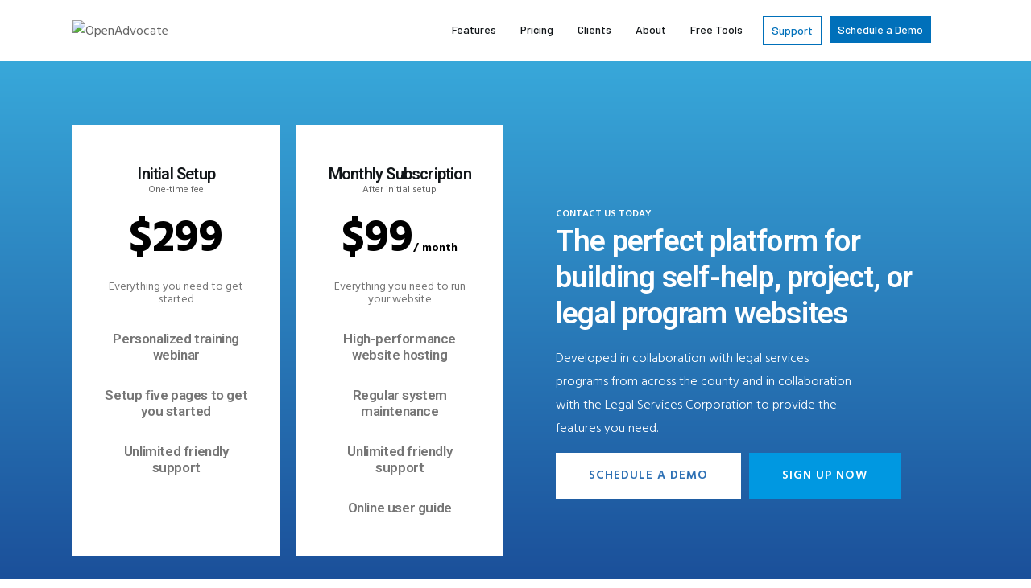

--- FILE ---
content_type: text/html; charset=UTF-8
request_url: https://www.openadvocate.org/pricing/
body_size: 20003
content:
<!DOCTYPE html>
<html lang="en-US" class="no-js
									 scheme_default										">
<head>
			<meta charset="UTF-8">
		<meta name="viewport" content="width=device-width, initial-scale=1.0, maximum-scale=5.0, user-scalable=5">
		<meta name="format-detection" content="telephone=no">
		<link rel="profile" href="http://gmpg.org/xfn/11">
		<link rel="pingback" href="https://www.openadvocate.org/xmlrpc.php">
		<meta name='robots' content='index, follow, max-image-preview:large, max-snippet:-1, max-video-preview:-1' />
	<style>img:is([sizes="auto" i], [sizes^="auto," i]) { contain-intrinsic-size: 3000px 1500px }</style>
	
	<!-- This site is optimized with the Yoast SEO plugin v20.2.1 - https://yoast.com/wordpress/plugins/seo/ -->
	<title>OpenAdvocate &ndash; Legal Aid Website Services and Pricing</title>
	<meta name="description" content="See pricing for OpenAdvocate subscription and migration services to help you build the perfect website to fit your organization&#039;s needs." />
	<link rel="canonical" href="https://www.openadvocate.org/pricing/" />
	<meta property="og:locale" content="en_US" />
	<meta property="og:type" content="article" />
	<meta property="og:title" content="OpenAdvocate &ndash; Legal Aid Website Services and Pricing" />
	<meta property="og:description" content="See pricing for OpenAdvocate subscription and migration services to help you build the perfect website to fit your organization&#039;s needs." />
	<meta property="og:url" content="https://www.openadvocate.org/pricing/" />
	<meta property="og:site_name" content="OpenAdvocate" />
	<meta property="article:modified_time" content="2022-02-18T00:11:22+00:00" />
	<meta property="og:image" content="https://www.openadvocate.org/wp-content/uploads/2021/01/image-home-also-available@2x-oo2c2zm03jlk0wpurbf59rtoccp4c2q049db6ithyi-min-150x150.png" />
	<meta name="twitter:card" content="summary_large_image" />
	<meta name="twitter:image" content="https://www.openadvocate.org/wp-content/uploads/2020/09/openadvocate-features.png" />
	<meta name="twitter:label1" content="Est. reading time" />
	<meta name="twitter:data1" content="1 minute" />
	<script type="application/ld+json" class="yoast-schema-graph">{"@context":"https://schema.org","@graph":[{"@type":"WebPage","@id":"https://www.openadvocate.org/pricing/","url":"https://www.openadvocate.org/pricing/","name":"OpenAdvocate &ndash; Legal Aid Website Services and Pricing","isPartOf":{"@id":"https://www.openadvocate.org/#website"},"primaryImageOfPage":{"@id":"https://www.openadvocate.org/pricing/#primaryimage"},"image":{"@id":"https://www.openadvocate.org/pricing/#primaryimage"},"thumbnailUrl":"https://www.openadvocate.org/wp-content/uploads/2021/01/image-home-also-available@2x-oo2c2zm03jlk0wpurbf59rtoccp4c2q049db6ithyi-min-150x150.png","datePublished":"2020-01-06T17:11:00+00:00","dateModified":"2022-02-18T00:11:22+00:00","description":"See pricing for OpenAdvocate subscription and migration services to help you build the perfect website to fit your organization's needs.","breadcrumb":{"@id":"https://www.openadvocate.org/pricing/#breadcrumb"},"inLanguage":"en-US","potentialAction":[{"@type":"ReadAction","target":["https://www.openadvocate.org/pricing/"]}]},{"@type":"ImageObject","inLanguage":"en-US","@id":"https://www.openadvocate.org/pricing/#primaryimage","url":"https://www.openadvocate.org/wp-content/uploads/2021/01/image-home-also-available@2x-oo2c2zm03jlk0wpurbf59rtoccp4c2q049db6ithyi-min.png","contentUrl":"https://www.openadvocate.org/wp-content/uploads/2021/01/image-home-also-available@2x-oo2c2zm03jlk0wpurbf59rtoccp4c2q049db6ithyi-min.png","width":375,"height":369,"caption":"Full-service website setup available for $4,999"},{"@type":"BreadcrumbList","@id":"https://www.openadvocate.org/pricing/#breadcrumb","itemListElement":[{"@type":"ListItem","position":1,"name":"Home","item":"https://www.openadvocate.org/"},{"@type":"ListItem","position":2,"name":"Pricing"}]},{"@type":"WebSite","@id":"https://www.openadvocate.org/#website","url":"https://www.openadvocate.org/","name":"OpenAdvocate","description":"","publisher":{"@id":"https://www.openadvocate.org/#organization"},"potentialAction":[{"@type":"SearchAction","target":{"@type":"EntryPoint","urlTemplate":"https://www.openadvocate.org/?s={search_term_string}"},"query-input":"required name=search_term_string"}],"inLanguage":"en-US"},{"@type":"Organization","@id":"https://www.openadvocate.org/#organization","name":"Open Advocate","url":"https://www.openadvocate.org/","logo":{"@type":"ImageObject","inLanguage":"en-US","@id":"https://www.openadvocate.org/#/schema/logo/image/","url":"https://www.openadvocate.org/wp-content/uploads/2019/12/logo-color-footer@2x.png","contentUrl":"https://www.openadvocate.org/wp-content/uploads/2019/12/logo-color-footer@2x.png","width":486,"height":67,"caption":"Open Advocate"},"image":{"@id":"https://www.openadvocate.org/#/schema/logo/image/"}}]}</script>
	<!-- / Yoast SEO plugin. -->


<link rel='dns-prefetch' href='//fonts.googleapis.com' />
<link rel="alternate" type="application/rss+xml" title="OpenAdvocate &raquo; Feed" href="https://www.openadvocate.org/feed/" />
<link rel="alternate" type="application/rss+xml" title="OpenAdvocate &raquo; Comments Feed" href="https://www.openadvocate.org/comments/feed/" />
<meta property="og:url" content="https://www.openadvocate.org/pricing/ "/>
			<meta property="og:title" content="Pricing" />
			<meta property="og:description" content="Initial Setup		
		One-time fee$299		
			Everything you need to get started		
			Personalized training webinar		
			Setup five pages to get you started		
			Unlimited friendly support		
			Monthly Subscription		
		After initial setup$99/..." />  
			<meta property="og:type" content="article" /><script type="text/javascript">
/* <![CDATA[ */
window._wpemojiSettings = {"baseUrl":"https:\/\/s.w.org\/images\/core\/emoji\/16.0.1\/72x72\/","ext":".png","svgUrl":"https:\/\/s.w.org\/images\/core\/emoji\/16.0.1\/svg\/","svgExt":".svg","source":{"concatemoji":"https:\/\/www.openadvocate.org\/wp-includes\/js\/wp-emoji-release.min.js?ver=6.8.3"}};
/*! This file is auto-generated */
!function(s,n){var o,i,e;function c(e){try{var t={supportTests:e,timestamp:(new Date).valueOf()};sessionStorage.setItem(o,JSON.stringify(t))}catch(e){}}function p(e,t,n){e.clearRect(0,0,e.canvas.width,e.canvas.height),e.fillText(t,0,0);var t=new Uint32Array(e.getImageData(0,0,e.canvas.width,e.canvas.height).data),a=(e.clearRect(0,0,e.canvas.width,e.canvas.height),e.fillText(n,0,0),new Uint32Array(e.getImageData(0,0,e.canvas.width,e.canvas.height).data));return t.every(function(e,t){return e===a[t]})}function u(e,t){e.clearRect(0,0,e.canvas.width,e.canvas.height),e.fillText(t,0,0);for(var n=e.getImageData(16,16,1,1),a=0;a<n.data.length;a++)if(0!==n.data[a])return!1;return!0}function f(e,t,n,a){switch(t){case"flag":return n(e,"\ud83c\udff3\ufe0f\u200d\u26a7\ufe0f","\ud83c\udff3\ufe0f\u200b\u26a7\ufe0f")?!1:!n(e,"\ud83c\udde8\ud83c\uddf6","\ud83c\udde8\u200b\ud83c\uddf6")&&!n(e,"\ud83c\udff4\udb40\udc67\udb40\udc62\udb40\udc65\udb40\udc6e\udb40\udc67\udb40\udc7f","\ud83c\udff4\u200b\udb40\udc67\u200b\udb40\udc62\u200b\udb40\udc65\u200b\udb40\udc6e\u200b\udb40\udc67\u200b\udb40\udc7f");case"emoji":return!a(e,"\ud83e\udedf")}return!1}function g(e,t,n,a){var r="undefined"!=typeof WorkerGlobalScope&&self instanceof WorkerGlobalScope?new OffscreenCanvas(300,150):s.createElement("canvas"),o=r.getContext("2d",{willReadFrequently:!0}),i=(o.textBaseline="top",o.font="600 32px Arial",{});return e.forEach(function(e){i[e]=t(o,e,n,a)}),i}function t(e){var t=s.createElement("script");t.src=e,t.defer=!0,s.head.appendChild(t)}"undefined"!=typeof Promise&&(o="wpEmojiSettingsSupports",i=["flag","emoji"],n.supports={everything:!0,everythingExceptFlag:!0},e=new Promise(function(e){s.addEventListener("DOMContentLoaded",e,{once:!0})}),new Promise(function(t){var n=function(){try{var e=JSON.parse(sessionStorage.getItem(o));if("object"==typeof e&&"number"==typeof e.timestamp&&(new Date).valueOf()<e.timestamp+604800&&"object"==typeof e.supportTests)return e.supportTests}catch(e){}return null}();if(!n){if("undefined"!=typeof Worker&&"undefined"!=typeof OffscreenCanvas&&"undefined"!=typeof URL&&URL.createObjectURL&&"undefined"!=typeof Blob)try{var e="postMessage("+g.toString()+"("+[JSON.stringify(i),f.toString(),p.toString(),u.toString()].join(",")+"));",a=new Blob([e],{type:"text/javascript"}),r=new Worker(URL.createObjectURL(a),{name:"wpTestEmojiSupports"});return void(r.onmessage=function(e){c(n=e.data),r.terminate(),t(n)})}catch(e){}c(n=g(i,f,p,u))}t(n)}).then(function(e){for(var t in e)n.supports[t]=e[t],n.supports.everything=n.supports.everything&&n.supports[t],"flag"!==t&&(n.supports.everythingExceptFlag=n.supports.everythingExceptFlag&&n.supports[t]);n.supports.everythingExceptFlag=n.supports.everythingExceptFlag&&!n.supports.flag,n.DOMReady=!1,n.readyCallback=function(){n.DOMReady=!0}}).then(function(){return e}).then(function(){var e;n.supports.everything||(n.readyCallback(),(e=n.source||{}).concatemoji?t(e.concatemoji):e.wpemoji&&e.twemoji&&(t(e.twemoji),t(e.wpemoji)))}))}((window,document),window._wpemojiSettings);
/* ]]> */
</script>
<style id='wp-emoji-styles-inline-css' type='text/css'>

	img.wp-smiley, img.emoji {
		display: inline !important;
		border: none !important;
		box-shadow: none !important;
		height: 1em !important;
		width: 1em !important;
		margin: 0 0.07em !important;
		vertical-align: -0.1em !important;
		background: none !important;
		padding: 0 !important;
	}
</style>
<link property="stylesheet" rel='stylesheet' id='wp-block-library-css' href='https://www.openadvocate.org/wp-includes/css/dist/block-library/style.min.css?ver=6.8.3' type='text/css' media='all' />
<style id='classic-theme-styles-inline-css' type='text/css'>
/*! This file is auto-generated */
.wp-block-button__link{color:#fff;background-color:#32373c;border-radius:9999px;box-shadow:none;text-decoration:none;padding:calc(.667em + 2px) calc(1.333em + 2px);font-size:1.125em}.wp-block-file__button{background:#32373c;color:#fff;text-decoration:none}
</style>
<style id='global-styles-inline-css' type='text/css'>
:root{--wp--preset--aspect-ratio--square: 1;--wp--preset--aspect-ratio--4-3: 4/3;--wp--preset--aspect-ratio--3-4: 3/4;--wp--preset--aspect-ratio--3-2: 3/2;--wp--preset--aspect-ratio--2-3: 2/3;--wp--preset--aspect-ratio--16-9: 16/9;--wp--preset--aspect-ratio--9-16: 9/16;--wp--preset--color--black: #000000;--wp--preset--color--cyan-bluish-gray: #abb8c3;--wp--preset--color--white: #ffffff;--wp--preset--color--pale-pink: #f78da7;--wp--preset--color--vivid-red: #cf2e2e;--wp--preset--color--luminous-vivid-orange: #ff6900;--wp--preset--color--luminous-vivid-amber: #fcb900;--wp--preset--color--light-green-cyan: #7bdcb5;--wp--preset--color--vivid-green-cyan: #00d084;--wp--preset--color--pale-cyan-blue: #8ed1fc;--wp--preset--color--vivid-cyan-blue: #0693e3;--wp--preset--color--vivid-purple: #9b51e0;--wp--preset--gradient--vivid-cyan-blue-to-vivid-purple: linear-gradient(135deg,rgba(6,147,227,1) 0%,rgb(155,81,224) 100%);--wp--preset--gradient--light-green-cyan-to-vivid-green-cyan: linear-gradient(135deg,rgb(122,220,180) 0%,rgb(0,208,130) 100%);--wp--preset--gradient--luminous-vivid-amber-to-luminous-vivid-orange: linear-gradient(135deg,rgba(252,185,0,1) 0%,rgba(255,105,0,1) 100%);--wp--preset--gradient--luminous-vivid-orange-to-vivid-red: linear-gradient(135deg,rgba(255,105,0,1) 0%,rgb(207,46,46) 100%);--wp--preset--gradient--very-light-gray-to-cyan-bluish-gray: linear-gradient(135deg,rgb(238,238,238) 0%,rgb(169,184,195) 100%);--wp--preset--gradient--cool-to-warm-spectrum: linear-gradient(135deg,rgb(74,234,220) 0%,rgb(151,120,209) 20%,rgb(207,42,186) 40%,rgb(238,44,130) 60%,rgb(251,105,98) 80%,rgb(254,248,76) 100%);--wp--preset--gradient--blush-light-purple: linear-gradient(135deg,rgb(255,206,236) 0%,rgb(152,150,240) 100%);--wp--preset--gradient--blush-bordeaux: linear-gradient(135deg,rgb(254,205,165) 0%,rgb(254,45,45) 50%,rgb(107,0,62) 100%);--wp--preset--gradient--luminous-dusk: linear-gradient(135deg,rgb(255,203,112) 0%,rgb(199,81,192) 50%,rgb(65,88,208) 100%);--wp--preset--gradient--pale-ocean: linear-gradient(135deg,rgb(255,245,203) 0%,rgb(182,227,212) 50%,rgb(51,167,181) 100%);--wp--preset--gradient--electric-grass: linear-gradient(135deg,rgb(202,248,128) 0%,rgb(113,206,126) 100%);--wp--preset--gradient--midnight: linear-gradient(135deg,rgb(2,3,129) 0%,rgb(40,116,252) 100%);--wp--preset--font-size--small: 13px;--wp--preset--font-size--medium: 20px;--wp--preset--font-size--large: 36px;--wp--preset--font-size--x-large: 42px;--wp--preset--spacing--20: 0.44rem;--wp--preset--spacing--30: 0.67rem;--wp--preset--spacing--40: 1rem;--wp--preset--spacing--50: 1.5rem;--wp--preset--spacing--60: 2.25rem;--wp--preset--spacing--70: 3.38rem;--wp--preset--spacing--80: 5.06rem;--wp--preset--shadow--natural: 6px 6px 9px rgba(0, 0, 0, 0.2);--wp--preset--shadow--deep: 12px 12px 50px rgba(0, 0, 0, 0.4);--wp--preset--shadow--sharp: 6px 6px 0px rgba(0, 0, 0, 0.2);--wp--preset--shadow--outlined: 6px 6px 0px -3px rgba(255, 255, 255, 1), 6px 6px rgba(0, 0, 0, 1);--wp--preset--shadow--crisp: 6px 6px 0px rgba(0, 0, 0, 1);}:where(.is-layout-flex){gap: 0.5em;}:where(.is-layout-grid){gap: 0.5em;}body .is-layout-flex{display: flex;}.is-layout-flex{flex-wrap: wrap;align-items: center;}.is-layout-flex > :is(*, div){margin: 0;}body .is-layout-grid{display: grid;}.is-layout-grid > :is(*, div){margin: 0;}:where(.wp-block-columns.is-layout-flex){gap: 2em;}:where(.wp-block-columns.is-layout-grid){gap: 2em;}:where(.wp-block-post-template.is-layout-flex){gap: 1.25em;}:where(.wp-block-post-template.is-layout-grid){gap: 1.25em;}.has-black-color{color: var(--wp--preset--color--black) !important;}.has-cyan-bluish-gray-color{color: var(--wp--preset--color--cyan-bluish-gray) !important;}.has-white-color{color: var(--wp--preset--color--white) !important;}.has-pale-pink-color{color: var(--wp--preset--color--pale-pink) !important;}.has-vivid-red-color{color: var(--wp--preset--color--vivid-red) !important;}.has-luminous-vivid-orange-color{color: var(--wp--preset--color--luminous-vivid-orange) !important;}.has-luminous-vivid-amber-color{color: var(--wp--preset--color--luminous-vivid-amber) !important;}.has-light-green-cyan-color{color: var(--wp--preset--color--light-green-cyan) !important;}.has-vivid-green-cyan-color{color: var(--wp--preset--color--vivid-green-cyan) !important;}.has-pale-cyan-blue-color{color: var(--wp--preset--color--pale-cyan-blue) !important;}.has-vivid-cyan-blue-color{color: var(--wp--preset--color--vivid-cyan-blue) !important;}.has-vivid-purple-color{color: var(--wp--preset--color--vivid-purple) !important;}.has-black-background-color{background-color: var(--wp--preset--color--black) !important;}.has-cyan-bluish-gray-background-color{background-color: var(--wp--preset--color--cyan-bluish-gray) !important;}.has-white-background-color{background-color: var(--wp--preset--color--white) !important;}.has-pale-pink-background-color{background-color: var(--wp--preset--color--pale-pink) !important;}.has-vivid-red-background-color{background-color: var(--wp--preset--color--vivid-red) !important;}.has-luminous-vivid-orange-background-color{background-color: var(--wp--preset--color--luminous-vivid-orange) !important;}.has-luminous-vivid-amber-background-color{background-color: var(--wp--preset--color--luminous-vivid-amber) !important;}.has-light-green-cyan-background-color{background-color: var(--wp--preset--color--light-green-cyan) !important;}.has-vivid-green-cyan-background-color{background-color: var(--wp--preset--color--vivid-green-cyan) !important;}.has-pale-cyan-blue-background-color{background-color: var(--wp--preset--color--pale-cyan-blue) !important;}.has-vivid-cyan-blue-background-color{background-color: var(--wp--preset--color--vivid-cyan-blue) !important;}.has-vivid-purple-background-color{background-color: var(--wp--preset--color--vivid-purple) !important;}.has-black-border-color{border-color: var(--wp--preset--color--black) !important;}.has-cyan-bluish-gray-border-color{border-color: var(--wp--preset--color--cyan-bluish-gray) !important;}.has-white-border-color{border-color: var(--wp--preset--color--white) !important;}.has-pale-pink-border-color{border-color: var(--wp--preset--color--pale-pink) !important;}.has-vivid-red-border-color{border-color: var(--wp--preset--color--vivid-red) !important;}.has-luminous-vivid-orange-border-color{border-color: var(--wp--preset--color--luminous-vivid-orange) !important;}.has-luminous-vivid-amber-border-color{border-color: var(--wp--preset--color--luminous-vivid-amber) !important;}.has-light-green-cyan-border-color{border-color: var(--wp--preset--color--light-green-cyan) !important;}.has-vivid-green-cyan-border-color{border-color: var(--wp--preset--color--vivid-green-cyan) !important;}.has-pale-cyan-blue-border-color{border-color: var(--wp--preset--color--pale-cyan-blue) !important;}.has-vivid-cyan-blue-border-color{border-color: var(--wp--preset--color--vivid-cyan-blue) !important;}.has-vivid-purple-border-color{border-color: var(--wp--preset--color--vivid-purple) !important;}.has-vivid-cyan-blue-to-vivid-purple-gradient-background{background: var(--wp--preset--gradient--vivid-cyan-blue-to-vivid-purple) !important;}.has-light-green-cyan-to-vivid-green-cyan-gradient-background{background: var(--wp--preset--gradient--light-green-cyan-to-vivid-green-cyan) !important;}.has-luminous-vivid-amber-to-luminous-vivid-orange-gradient-background{background: var(--wp--preset--gradient--luminous-vivid-amber-to-luminous-vivid-orange) !important;}.has-luminous-vivid-orange-to-vivid-red-gradient-background{background: var(--wp--preset--gradient--luminous-vivid-orange-to-vivid-red) !important;}.has-very-light-gray-to-cyan-bluish-gray-gradient-background{background: var(--wp--preset--gradient--very-light-gray-to-cyan-bluish-gray) !important;}.has-cool-to-warm-spectrum-gradient-background{background: var(--wp--preset--gradient--cool-to-warm-spectrum) !important;}.has-blush-light-purple-gradient-background{background: var(--wp--preset--gradient--blush-light-purple) !important;}.has-blush-bordeaux-gradient-background{background: var(--wp--preset--gradient--blush-bordeaux) !important;}.has-luminous-dusk-gradient-background{background: var(--wp--preset--gradient--luminous-dusk) !important;}.has-pale-ocean-gradient-background{background: var(--wp--preset--gradient--pale-ocean) !important;}.has-electric-grass-gradient-background{background: var(--wp--preset--gradient--electric-grass) !important;}.has-midnight-gradient-background{background: var(--wp--preset--gradient--midnight) !important;}.has-small-font-size{font-size: var(--wp--preset--font-size--small) !important;}.has-medium-font-size{font-size: var(--wp--preset--font-size--medium) !important;}.has-large-font-size{font-size: var(--wp--preset--font-size--large) !important;}.has-x-large-font-size{font-size: var(--wp--preset--font-size--x-large) !important;}
:where(.wp-block-post-template.is-layout-flex){gap: 1.25em;}:where(.wp-block-post-template.is-layout-grid){gap: 1.25em;}
:where(.wp-block-columns.is-layout-flex){gap: 2em;}:where(.wp-block-columns.is-layout-grid){gap: 2em;}
:root :where(.wp-block-pullquote){font-size: 1.5em;line-height: 1.6;}
</style>
<link property="stylesheet" rel='stylesheet' id='contact-form-7-css' href='https://www.openadvocate.org/wp-content/plugins/contact-form-7/includes/css/styles.css?ver=5.7.4' type='text/css' media='all' />
<link property="stylesheet" rel='stylesheet' id='trx_addons-icons-css' href='https://www.openadvocate.org/wp-content/plugins/trx_addons/css/font-icons/css/trx_addons_icons-embedded.css' type='text/css' media='all' />
<link property="stylesheet" rel='stylesheet' id='jquery-swiper-css' href='https://www.openadvocate.org/wp-content/plugins/trx_addons/js/swiper/swiper.min.css' type='text/css' media='all' />
<link property="stylesheet" rel='stylesheet' id='magnific-popup-css' href='https://www.openadvocate.org/wp-content/plugins/trx_addons/js/magnific/magnific-popup.min.css' type='text/css' media='all' />
<link property="stylesheet" rel='stylesheet' id='trx_addons-css' href='https://www.openadvocate.org/wp-content/plugins/trx_addons/css/trx_addons.css' type='text/css' media='all' />
<link property="stylesheet" rel='stylesheet' id='trx_addons-animation-css' href='https://www.openadvocate.org/wp-content/plugins/trx_addons/css/trx_addons.animation.css' type='text/css' media='all' />
<link property="stylesheet" rel='stylesheet' id='rhodos-parent-style-css' href='https://www.openadvocate.org/wp-content/themes/rhodos/style.css?ver=6.8.3' type='text/css' media='all' />
<link property="stylesheet" rel='stylesheet' id='elementor-icons-css' href='https://www.openadvocate.org/wp-content/plugins/elementor/assets/lib/eicons/css/elementor-icons.min.css?ver=5.18.0' type='text/css' media='all' />
<link property="stylesheet" rel='stylesheet' id='elementor-frontend-legacy-css' href='https://www.openadvocate.org/wp-content/plugins/elementor/assets/css/frontend-legacy.min.css?ver=3.12.1' type='text/css' media='all' />
<link property="stylesheet" rel='stylesheet' id='elementor-frontend-css' href='https://www.openadvocate.org/wp-content/plugins/elementor/assets/css/frontend.min.css?ver=3.12.1' type='text/css' media='all' />
<style id='elementor-frontend-inline-css' type='text/css'>
.elementor-kit-680{--e-global-color-primary:#6EC1E4;--e-global-color-secondary:#54595F;--e-global-color-text:#7A7A7A;--e-global-color-accent:#61CE70;--e-global-color-1fc40ad2:#4054B2;--e-global-color-66fdf106:#23A455;--e-global-color-72d86bf3:#000;--e-global-color-4ee195a9:#FFF;--e-global-color-11b422ac:#043C56;--e-global-color-661ae9d2:#0098E1;--e-global-color-7c0798d1:#2D70B4;--e-global-typography-primary-font-family:"Roboto";--e-global-typography-primary-font-weight:600;--e-global-typography-secondary-font-family:"Roboto Slab";--e-global-typography-secondary-font-weight:400;--e-global-typography-text-font-family:"Roboto";--e-global-typography-text-font-weight:400;--e-global-typography-accent-font-family:"Roboto";--e-global-typography-accent-font-weight:500;}.elementor-section.elementor-section-boxed > .elementor-container{max-width:1140px;}.e-con{--container-max-width:1140px;}.elementor-widget:not(:last-child){margin-bottom:0px;}.elementor-element{--widgets-spacing:0px;}{}h1.entry-title{display:var(--page-title-display);}@media(max-width:1024px){.elementor-section.elementor-section-boxed > .elementor-container{max-width:1024px;}.e-con{--container-max-width:1024px;}}@media(max-width:767px){.elementor-section.elementor-section-boxed > .elementor-container{max-width:767px;}.e-con{--container-max-width:767px;}}
.elementor-277 .elementor-element.elementor-element-61b389c8:not(.elementor-motion-effects-element-type-background), .elementor-277 .elementor-element.elementor-element-61b389c8 > .elementor-motion-effects-container > .elementor-motion-effects-layer{background-color:transparent;background-image:linear-gradient(180deg, #38A8DA 0%, #194995 100%);}.elementor-277 .elementor-element.elementor-element-61b389c8{transition:background 0.3s, border 0.3s, border-radius 0.3s, box-shadow 0.3s;padding:80px 0px 80px 0px;}.elementor-277 .elementor-element.elementor-element-61b389c8 > .elementor-background-overlay{transition:background 0.3s, border-radius 0.3s, opacity 0.3s;}.elementor-277 .elementor-element.elementor-element-2d598bdf{-ms-flex-pack:inherit;-webkit-justify-content:inherit;justify-content:inherit;}.elementor-277 .elementor-element.elementor-element-22dff9fa{-ms-flex-pack:inherit;-webkit-justify-content:inherit;justify-content:inherit;}.elementor-277 .elementor-element.elementor-element-22dff9fa:not(.elementor-motion-effects-element-type-background) > .elementor-column-wrap, .elementor-277 .elementor-element.elementor-element-22dff9fa > .elementor-column-wrap > .elementor-motion-effects-container > .elementor-motion-effects-layer{background-color:#FFFFFF;}.elementor-277 .elementor-element.elementor-element-22dff9fa > .elementor-element-populated{transition:background 0.3s, border 0.3s, border-radius 0.3s, box-shadow 0.3s;margin:0px 10px 0px 0px;--e-column-margin-right:10px;--e-column-margin-left:0px;}.elementor-277 .elementor-element.elementor-element-22dff9fa > .elementor-element-populated > .elementor-background-overlay{transition:background 0.3s, border-radius 0.3s, opacity 0.3s;}.elementor-277 .elementor-element.elementor-element-22dff9fa > .elementor-element-populated.elementor-column-wrap{padding:0% 15% 0% 15%;}.elementor-277 .elementor-element.elementor-element-22dff9fa > .elementor-element-populated.elementor-widget-wrap{padding:0% 15% 0% 15%;}.elementor-277 .elementor-element.elementor-element-437af607{text-align:center;}.elementor-277 .elementor-element.elementor-element-437af607 .elementor-heading-title{font-size:20px;}.elementor-277 .elementor-element.elementor-element-437af607 > .elementor-widget-container{margin:50px 0px 0px 0px;}.elementor-277 .elementor-element.elementor-element-313226a3{text-align:center;font-size:12px;}.elementor-277 .elementor-element.elementor-element-313226a3 > .elementor-widget-container{margin:0px 0px 00px 0px;padding:0px 0px 0px 0px;}.elementor-277 .elementor-element.elementor-element-3b799e13{text-align:center;color:#000000;font-size:56px;font-weight:900;}.elementor-277 .elementor-element.elementor-element-3b799e13 > .elementor-widget-container{margin:0px 0px 0px 0px;padding:0px 0px 0px 0px;}.elementor-277 .elementor-element.elementor-element-2a939a00{text-align:center;}.elementor-277 .elementor-element.elementor-element-2a939a00 .elementor-heading-title{color:#767676;font-size:14px;line-height:1.2em;}.elementor-277 .elementor-element.elementor-element-2a939a00 > .elementor-widget-container{margin:0px 0px 30px 0px;}.elementor-277 .elementor-element.elementor-element-1c8df840{text-align:center;}.elementor-277 .elementor-element.elementor-element-1c8df840 .elementor-heading-title{color:#767676;line-height:1.2em;}.elementor-277 .elementor-element.elementor-element-1c8df840 > .elementor-widget-container{margin:0px 0px 30px 0px;}.elementor-277 .elementor-element.elementor-element-1ffd1e02{text-align:center;}.elementor-277 .elementor-element.elementor-element-1ffd1e02 .elementor-heading-title{color:#767676;line-height:1.2em;}.elementor-277 .elementor-element.elementor-element-1ffd1e02 > .elementor-widget-container{margin:0px 0px 30px 0px;}.elementor-277 .elementor-element.elementor-element-36db1f6c{text-align:center;}.elementor-277 .elementor-element.elementor-element-36db1f6c .elementor-heading-title{color:#767676;line-height:1.2em;}.elementor-277 .elementor-element.elementor-element-36db1f6c > .elementor-widget-container{margin:0px 0px 0px 0px;padding:0px 0px 0px 0px;}.elementor-277 .elementor-element.elementor-element-13eeaafa{-ms-flex-pack:inherit;-webkit-justify-content:inherit;justify-content:inherit;}.elementor-277 .elementor-element.elementor-element-13eeaafa:not(.elementor-motion-effects-element-type-background) > .elementor-column-wrap, .elementor-277 .elementor-element.elementor-element-13eeaafa > .elementor-column-wrap > .elementor-motion-effects-container > .elementor-motion-effects-layer{background-color:#FFFFFF;}.elementor-277 .elementor-element.elementor-element-13eeaafa > .elementor-element-populated{transition:background 0.3s, border 0.3s, border-radius 0.3s, box-shadow 0.3s;margin:0px 0px 0px 10px;--e-column-margin-right:0px;--e-column-margin-left:10px;}.elementor-277 .elementor-element.elementor-element-13eeaafa > .elementor-element-populated > .elementor-background-overlay{transition:background 0.3s, border-radius 0.3s, opacity 0.3s;}.elementor-277 .elementor-element.elementor-element-13eeaafa > .elementor-element-populated.elementor-column-wrap{padding:0% 15% 0% 15%;}.elementor-277 .elementor-element.elementor-element-13eeaafa > .elementor-element-populated.elementor-widget-wrap{padding:0% 15% 0% 15%;}.elementor-277 .elementor-element.elementor-element-7f4a948a{text-align:center;}.elementor-277 .elementor-element.elementor-element-7f4a948a .elementor-heading-title{font-size:20px;}.elementor-277 .elementor-element.elementor-element-7f4a948a > .elementor-widget-container{margin:50px 0px 0px 0px;}.elementor-277 .elementor-element.elementor-element-7d5617d3{text-align:center;font-size:12px;}.elementor-277 .elementor-element.elementor-element-7d5617d3 > .elementor-widget-container{margin:0px 0px 0px 0px;padding:0px 0px 0px 0px;}.elementor-277 .elementor-element.elementor-element-8afb562{text-align:center;color:#000000;font-size:56px;font-weight:900;}.elementor-277 .elementor-element.elementor-element-8afb562 > .elementor-widget-container{margin:0px 0px 0px 0px;padding:0px 0px 0px 0px;}.elementor-277 .elementor-element.elementor-element-4206e244{text-align:center;}.elementor-277 .elementor-element.elementor-element-4206e244 .elementor-heading-title{color:#767676;font-size:14px;line-height:1.2em;}.elementor-277 .elementor-element.elementor-element-4206e244 > .elementor-widget-container{margin:0px 0px 30px 0px;}.elementor-277 .elementor-element.elementor-element-45576074{text-align:center;}.elementor-277 .elementor-element.elementor-element-45576074 .elementor-heading-title{color:#767676;line-height:1.2em;}.elementor-277 .elementor-element.elementor-element-45576074 > .elementor-widget-container{margin:0px 0px 30px 0px;}.elementor-277 .elementor-element.elementor-element-3cd1c9a6{text-align:center;}.elementor-277 .elementor-element.elementor-element-3cd1c9a6 .elementor-heading-title{color:#767676;line-height:1.2em;}.elementor-277 .elementor-element.elementor-element-3cd1c9a6 > .elementor-widget-container{margin:0px 0px 30px 0px;}.elementor-277 .elementor-element.elementor-element-1b8b6fc9{text-align:center;}.elementor-277 .elementor-element.elementor-element-1b8b6fc9 .elementor-heading-title{color:#767676;line-height:1.2em;}.elementor-277 .elementor-element.elementor-element-1b8b6fc9 > .elementor-widget-container{margin:0px 0px 30px 0px;}.elementor-277 .elementor-element.elementor-element-358def8{text-align:center;}.elementor-277 .elementor-element.elementor-element-358def8 .elementor-heading-title{color:#767676;line-height:1.2em;}.elementor-277 .elementor-element.elementor-element-358def8 > .elementor-widget-container{margin:0px 0px 50px 0px;}.elementor-277 .elementor-element.elementor-element-760f97a3{-ms-flex-pack:inherit;-webkit-justify-content:inherit;justify-content:inherit;}.elementor-277 .elementor-element.elementor-element-760f97a3 > .elementor-element-populated.elementor-column-wrap{padding:0px 50px 0px 50px;}.elementor-277 .elementor-element.elementor-element-760f97a3 > .elementor-element-populated.elementor-widget-wrap{padding:0px 50px 0px 50px;}.elementor-277 .elementor-element.elementor-element-77028c3e{text-align:left;color:#FFFFFF;font-size:12px;font-weight:600;text-transform:uppercase;line-height:30px;letter-spacing:0px;}.elementor-277 .elementor-element.elementor-element-77028c3e > .elementor-widget-container{margin:100px 0px 0px 0px;}.elementor-277 .elementor-element.elementor-element-59f52fe0{text-align:left;}.elementor-277 .elementor-element.elementor-element-59f52fe0 .elementor-heading-title{color:#FFFFFF;font-size:37px;font-weight:600;line-height:45px;}.elementor-277 .elementor-element.elementor-element-59f52fe0 > .elementor-widget-container{margin:0px 0px 20px 0px;}.elementor-277 .elementor-element.elementor-element-375500f{text-align:left;color:#FFFFFF;font-size:16px;font-weight:300;line-height:1.8em;}.elementor-277 .elementor-element.elementor-element-375500f > .elementor-widget-container{padding:0% 20% 0% 0%;}.elementor-277 .elementor-element.elementor-element-6af3076 .elementor-button{font-size:15px;font-weight:600;letter-spacing:1px;fill:#2D70B4;color:#2D70B4;background-color:#FFFFFF;border-style:solid;border-width:1px 1px 1px 1px;border-color:#FFFFFF;border-radius:0px 0px 0px 0px;}.elementor-277 .elementor-element.elementor-element-6af3076 .elementor-button:hover, .elementor-277 .elementor-element.elementor-element-6af3076 .elementor-button:focus{color:#FFFFFF;background-color:rgba(255, 255, 255, 0);}.elementor-277 .elementor-element.elementor-element-6af3076 .elementor-button:hover svg, .elementor-277 .elementor-element.elementor-element-6af3076 .elementor-button:focus svg{fill:#FFFFFF;}.elementor-277 .elementor-element.elementor-element-6af3076 > .elementor-widget-container{margin:15px 10px 0px 0px;border-radius:0px 0px 0px 0px;}.elementor-277 .elementor-element.elementor-element-6af3076{width:auto;max-width:auto;align-self:center;}.elementor-277 .elementor-element.elementor-element-6af3076:hover > .elementor-widget-container{border-radius:0px 0px 0px 0px;}.elementor-277 .elementor-element.elementor-element-565341c .elementor-button{font-size:15px;font-weight:600;letter-spacing:1px;fill:#FFFFFF;color:#FFFFFF;background-color:#0098E1;border-style:solid;border-width:1px 1px 1px 1px;border-color:#0098E1;border-radius:0px 0px 0px 0px;}.elementor-277 .elementor-element.elementor-element-565341c .elementor-button:hover, .elementor-277 .elementor-element.elementor-element-565341c .elementor-button:focus{color:#FFFFFF;background-color:rgba(255, 255, 255, 0);}.elementor-277 .elementor-element.elementor-element-565341c .elementor-button:hover svg, .elementor-277 .elementor-element.elementor-element-565341c .elementor-button:focus svg{fill:#FFFFFF;}.elementor-277 .elementor-element.elementor-element-565341c > .elementor-widget-container{margin:15px 0px 0px 0px;border-radius:0px 0px 0px 0px;}.elementor-277 .elementor-element.elementor-element-565341c{width:auto;max-width:auto;align-self:center;}.elementor-277 .elementor-element.elementor-element-565341c:hover > .elementor-widget-container{border-radius:0px 0px 0px 0px;}.elementor-277 .elementor-element.elementor-element-2bbf9279 > .elementor-container > .elementor-row > .elementor-column > .elementor-column-wrap > .elementor-widget-wrap{align-content:center;align-items:center;}.elementor-277 .elementor-element.elementor-element-2bbf9279:not(.elementor-motion-effects-element-type-background), .elementor-277 .elementor-element.elementor-element-2bbf9279 > .elementor-motion-effects-container > .elementor-motion-effects-layer{background-color:#F7F8FC;}.elementor-277 .elementor-element.elementor-element-2bbf9279 > .elementor-background-overlay{background-color:#FFFFFF;opacity:0;transition:background 0.3s, border-radius 0.3s, opacity 0.3s;}.elementor-277 .elementor-element.elementor-element-2bbf9279{transition:background 0.3s, border 0.3s, border-radius 0.3s, box-shadow 0.3s;padding:100px 0px 100px 0px;}.elementor-277 .elementor-element.elementor-element-2963221b{-ms-flex-pack:inherit;-webkit-justify-content:inherit;justify-content:inherit;}.elementor-277 .elementor-element.elementor-element-2963221b > .elementor-element-populated.elementor-column-wrap{padding:0% 10% 0% 10%;}.elementor-277 .elementor-element.elementor-element-2963221b > .elementor-element-populated.elementor-widget-wrap{padding:0% 10% 0% 10%;}.elementor-277 .elementor-element.elementor-element-69f13899{text-align:left;color:#043C56;font-size:12px;font-weight:600;text-transform:uppercase;line-height:30px;letter-spacing:0px;}.elementor-277 .elementor-element.elementor-element-64d53b1{text-align:left;}.elementor-277 .elementor-element.elementor-element-64d53b1 .elementor-heading-title{font-size:37px;font-weight:600;line-height:45px;}.elementor-277 .elementor-element.elementor-element-64d53b1 > .elementor-widget-container{margin:0px 75px 20px 0px;}.elementor-277 .elementor-element.elementor-element-5024425e{text-align:left;color:#5E6267;font-size:16px;font-weight:300;line-height:1.8em;}.elementor-277 .elementor-element.elementor-element-5024425e > .elementor-widget-container{margin:15px 0px 0px 0px;padding:0% 15% 0% 0%;}.elementor-277 .elementor-element.elementor-element-9046148 .elementor-button{font-size:15px;font-weight:600;letter-spacing:1px;fill:#FFFFFF;color:#FFFFFF;background-color:#0098E1;border-style:solid;border-width:1px 1px 1px 1px;border-color:#0098E1;border-radius:0px 0px 0px 0px;}.elementor-277 .elementor-element.elementor-element-9046148 .elementor-button:hover, .elementor-277 .elementor-element.elementor-element-9046148 .elementor-button:focus{color:#FFFFFF;background-color:#2D70B4;}.elementor-277 .elementor-element.elementor-element-9046148 .elementor-button:hover svg, .elementor-277 .elementor-element.elementor-element-9046148 .elementor-button:focus svg{fill:#FFFFFF;}.elementor-277 .elementor-element.elementor-element-9046148 > .elementor-widget-container{margin:15px 0px 0px 0px;border-radius:0px 0px 0px 0px;}.elementor-277 .elementor-element.elementor-element-9046148:hover > .elementor-widget-container{border-radius:0px 0px 0px 0px;}.elementor-277 .elementor-element.elementor-element-78841887{-ms-flex-pack:inherit;-webkit-justify-content:inherit;justify-content:inherit;}.elementor-277 .elementor-element.elementor-element-7740244d{text-align:center;}.elementor-277 .elementor-element.elementor-element-7740244d img{width:375px;}@media(max-width:1024px) and (min-width:768px){.elementor-277 .elementor-element.elementor-element-22dff9fa{width:100%;}.elementor-277 .elementor-element.elementor-element-13eeaafa{width:100%;}}@media(max-width:1024px){.elementor-277 .elementor-element.elementor-element-2d598bdf > .elementor-element-populated{margin:0px 0px 20px 0px;--e-column-margin-right:0px;--e-column-margin-left:0px;}.elementor-277 .elementor-element.elementor-element-22dff9fa > .elementor-element-populated{margin:0px 0px 20px 5px;--e-column-margin-right:0px;--e-column-margin-left:5px;}.elementor-277 .elementor-element.elementor-element-22dff9fa > .elementor-element-populated.elementor-column-wrap{padding:0px 0px 0px 0px;}.elementor-277 .elementor-element.elementor-element-22dff9fa > .elementor-element-populated.elementor-widget-wrap{padding:0px 0px 0px 0px;}.elementor-277 .elementor-element.elementor-element-437af607 > .elementor-widget-container{padding:0px 0px 0px 0px;}.elementor-277 .elementor-element.elementor-element-36db1f6c > .elementor-widget-container{margin:0px 0px 0px 0px;padding:0px 0px 40px 0px;}.elementor-277 .elementor-element.elementor-element-13eeaafa > .elementor-element-populated{margin:0px 5px 0px 0px;--e-column-margin-right:5px;--e-column-margin-left:0px;}.elementor-277 .elementor-element.elementor-element-760f97a3 > .elementor-element-populated.elementor-column-wrap{padding:0px 0px 0px 0px;}.elementor-277 .elementor-element.elementor-element-760f97a3 > .elementor-element-populated.elementor-widget-wrap{padding:0px 0px 0px 0px;}.elementor-277 .elementor-element.elementor-element-77028c3e > .elementor-widget-container{margin:20px 0px 0px 0px;padding:0px 0px 0px 0px;}.elementor-277 .elementor-element.elementor-element-59f52fe0 .elementor-heading-title{font-size:32px;}.elementor-277 .elementor-element.elementor-element-375500f > .elementor-widget-container{padding:0px 0px 0px 0px;}.elementor-277 .elementor-element.elementor-element-2bbf9279{padding:50px 14px 50px 14px;}.elementor-277 .elementor-element.elementor-element-64d53b1 .elementor-heading-title{font-size:32px;}}@media(max-width:767px){.elementor-277 .elementor-element.elementor-element-61b389c8{margin-top:0px;margin-bottom:0px;}.elementor-277 .elementor-element.elementor-element-2d598bdf > .elementor-element-populated.elementor-column-wrap{padding:0px 0px 0px 0px;}.elementor-277 .elementor-element.elementor-element-2d598bdf > .elementor-element-populated.elementor-widget-wrap{padding:0px 0px 0px 0px;}.elementor-277 .elementor-element.elementor-element-36f73e93{margin-top:30px;margin-bottom:0px;}.elementor-277 .elementor-element.elementor-element-22dff9fa > .elementor-element-populated{margin:0px 0px 20px 0px;--e-column-margin-right:0px;--e-column-margin-left:0px;}.elementor-277 .elementor-element.elementor-element-22dff9fa > .elementor-element-populated.elementor-column-wrap{padding:0px 0px 40px 0px;}.elementor-277 .elementor-element.elementor-element-22dff9fa > .elementor-element-populated.elementor-widget-wrap{padding:0px 0px 40px 0px;}.elementor-277 .elementor-element.elementor-element-36db1f6c > .elementor-widget-container{margin:0px 0px 20px 0px;}.elementor-277 .elementor-element.elementor-element-13eeaafa > .elementor-element-populated{margin:0px 0px 20px 0px;--e-column-margin-right:0px;--e-column-margin-left:0px;}.elementor-277 .elementor-element.elementor-element-77028c3e{text-align:center;}.elementor-277 .elementor-element.elementor-element-59f52fe0{text-align:center;}.elementor-277 .elementor-element.elementor-element-59f52fe0 .elementor-heading-title{font-size:45px;}.elementor-277 .elementor-element.elementor-element-375500f{text-align:center;}.elementor-277 .elementor-element.elementor-element-6af3076{width:100%;max-width:100%;}.elementor-277 .elementor-element.elementor-element-565341c{width:100%;max-width:100%;}.elementor-277 .elementor-element.elementor-element-2bbf9279{padding:70px 20px 70px 20px;}.elementor-277 .elementor-element.elementor-element-2963221b > .elementor-element-populated.elementor-column-wrap{padding:25px 0px 0px 0px;}.elementor-277 .elementor-element.elementor-element-2963221b > .elementor-element-populated.elementor-widget-wrap{padding:25px 0px 0px 0px;}.elementor-277 .elementor-element.elementor-element-69f13899{text-align:center;}.elementor-277 .elementor-element.elementor-element-64d53b1{text-align:center;}.elementor-277 .elementor-element.elementor-element-64d53b1 .elementor-heading-title{font-size:35px;}.elementor-277 .elementor-element.elementor-element-64d53b1 > .elementor-widget-container{margin:0px 0px 0px 0px;}.elementor-277 .elementor-element.elementor-element-5024425e{text-align:center;}.elementor-277 .elementor-element.elementor-element-5024425e > .elementor-widget-container{padding:0px 0px 0px 0px;}}
</style>
<link property="stylesheet" rel='stylesheet' id='swiper-css' href='https://www.openadvocate.org/wp-content/plugins/elementor/assets/lib/swiper/css/swiper.min.css?ver=5.3.6' type='text/css' media='all' />
<link property="stylesheet" rel='stylesheet' id='rhodos-font-google_fonts-css' href='https://fonts.googleapis.com/css?family=Hind:300,400,500,600,700%7CBarlow:300,300italic,400,400italic,500,500italic,600,600italic,700,700italic%7CRoboto:300,400,500,700,900&#038;subset=latin,latin-ext' type='text/css' media='all' />
<link property="stylesheet" rel='stylesheet' id='fontello-icons-css' href='https://www.openadvocate.org/wp-content/themes/rhodos/css/font-icons/css/fontello-embedded.css' type='text/css' media='all' />
<link property="stylesheet" rel='stylesheet' id='rhodos-main-css' href='https://www.openadvocate.org/wp-content/themes/rhodos/style.css' type='text/css' media='all' />
<link property="stylesheet" rel='stylesheet' id='rhodos-custom-css' href='https://www.openadvocate.org/wp-content/themes/rhodos/css/__custom.css' type='text/css' media='all' />
<link property="stylesheet" rel='stylesheet' id='rhodos-color-default-css' href='https://www.openadvocate.org/wp-content/themes/rhodos/css/__colors_default.css' type='text/css' media='all' />
<link property="stylesheet" rel='stylesheet' id='rhodos-color-light-css' href='https://www.openadvocate.org/wp-content/themes/rhodos/css/__colors_light.css' type='text/css' media='all' />
<link property="stylesheet" rel='stylesheet' id='rhodos-color-dark-css' href='https://www.openadvocate.org/wp-content/themes/rhodos/css/__colors_dark.css' type='text/css' media='all' />
<link property="stylesheet" rel='stylesheet' id='mediaelement-css' href='https://www.openadvocate.org/wp-includes/js/mediaelement/mediaelementplayer-legacy.min.css?ver=4.2.17' type='text/css' media='all' />
<link property="stylesheet" rel='stylesheet' id='wp-mediaelement-css' href='https://www.openadvocate.org/wp-includes/js/mediaelement/wp-mediaelement.min.css?ver=6.8.3' type='text/css' media='all' />
<link property="stylesheet" rel='stylesheet' id='rhodos-skin-default-css' href='https://www.openadvocate.org/wp-content/themes/rhodos/skins/default/skin.css' type='text/css' media='all' />
<link property="stylesheet" rel='stylesheet' id='rhodos-child-css' href='https://www.openadvocate.org/wp-content/themes/rhodos-child/style.css' type='text/css' media='all' />
<link property="stylesheet" rel='stylesheet' id='trx_addons-responsive-css' href='https://www.openadvocate.org/wp-content/plugins/trx_addons/css/trx_addons.responsive.css' type='text/css' media='all' />
<link property="stylesheet" rel='stylesheet' id='rhodos-responsive-css' href='https://www.openadvocate.org/wp-content/themes/rhodos/css/responsive.css' type='text/css' media='all' />
<link property="stylesheet" rel='stylesheet' id='rhodos-skin-default-responsive-css' href='https://www.openadvocate.org/wp-content/themes/rhodos/skins/default/skin-responsive.css' type='text/css' media='all' />
<link property="stylesheet" rel='stylesheet' id='google-fonts-1-css' href='https://fonts.googleapis.com/css?family=Roboto%3A100%2C100italic%2C200%2C200italic%2C300%2C300italic%2C400%2C400italic%2C500%2C500italic%2C600%2C600italic%2C700%2C700italic%2C800%2C800italic%2C900%2C900italic%7CRoboto+Slab%3A100%2C100italic%2C200%2C200italic%2C300%2C300italic%2C400%2C400italic%2C500%2C500italic%2C600%2C600italic%2C700%2C700italic%2C800%2C800italic%2C900%2C900italic&#038;display=auto&#038;ver=6.8.3' type='text/css' media='all' />
<link rel="preconnect" href="https://fonts.gstatic.com/" crossorigin><script type="text/javascript" src="https://www.openadvocate.org/wp-includes/js/jquery/jquery.min.js?ver=3.7.1" id="jquery-core-js"></script>
<script type="text/javascript" src="https://www.openadvocate.org/wp-includes/js/jquery/jquery-migrate.min.js?ver=3.4.1" id="jquery-migrate-js"></script>
<link rel="https://api.w.org/" href="https://www.openadvocate.org/wp-json/" /><link rel="alternate" title="JSON" type="application/json" href="https://www.openadvocate.org/wp-json/wp/v2/pages/277" /><link rel="EditURI" type="application/rsd+xml" title="RSD" href="https://www.openadvocate.org/xmlrpc.php?rsd" />
<link rel='shortlink' href='https://www.openadvocate.org/?p=277' />
<link rel="alternate" title="oEmbed (JSON)" type="application/json+oembed" href="https://www.openadvocate.org/wp-json/oembed/1.0/embed?url=https%3A%2F%2Fwww.openadvocate.org%2Fpricing%2F" />
<link rel="alternate" title="oEmbed (XML)" type="text/xml+oembed" href="https://www.openadvocate.org/wp-json/oembed/1.0/embed?url=https%3A%2F%2Fwww.openadvocate.org%2Fpricing%2F&#038;format=xml" />

		<!-- GA Google Analytics @ https://m0n.co/ga -->
		<script async src="https://www.googletagmanager.com/gtag/js?id=UA-24746754-1"></script>
		<script>
			window.dataLayer = window.dataLayer || [];
			function gtag(){dataLayer.push(arguments);}
			gtag('js', new Date());
			gtag('config', 'UA-24746754-1');
		</script>

	<meta name="generator" content="Elementor 3.12.1; features: a11y_improvements, additional_custom_breakpoints; settings: css_print_method-internal, google_font-enabled, font_display-auto">
<style type="text/css">.recentcomments a{display:inline !important;padding:0 !important;margin:0 !important;}</style><link rel="icon" href="https://www.openadvocate.org/wp-content/uploads/2020/08/cropped-favicon-1-32x32.png" sizes="32x32" />
<link rel="icon" href="https://www.openadvocate.org/wp-content/uploads/2020/08/cropped-favicon-1-192x192.png" sizes="192x192" />
<link rel="apple-touch-icon" href="https://www.openadvocate.org/wp-content/uploads/2020/08/cropped-favicon-1-180x180.png" />
<meta name="msapplication-TileImage" content="https://www.openadvocate.org/wp-content/uploads/2020/08/cropped-favicon-1-270x270.png" />
		<style type="text/css" id="wp-custom-css">
			.home.scheme_default .top_panel_default .top_panel_navi, .home.scheme_default.top_panel_default .top_panel_navi {
	background-color: transparent;
	border: none;
}

.home.scheme_default .sc_layouts_row_fixed_on {
	background-color: #0070BA!important;
}

.home.scheme_default .sc_layouts_menu_nav>li>a {
	color: #ffffff!important;
}

.scheme_default .sc_layouts_menu_nav>li>a:hover, :focus /*.elementor-button:hover, :focus*/ {
	opacity: 0.8!important;
	    outline: 1px solid #fff!important;
}

.scheme_light.footer_wrap a:focus {
	opacity: 0.8!important;
	    outline: 1px solid #5e6267!important;
}

.footer_wrap .footer-links.sc_layouts_item {
	margin-top: 0!important;
	margin-bottom: 0!important;
}

.scheme_light.footer_wrap a:hover {
	text-decoration: underline!important;
}

.footer_wrap .footer-links .menu li {
	display: inline-block;
	margin-right: 20px;
}

.footer_wrap .elementor-column-wrap {
	padding: 0!important;
}

.scheme_default .sc_layouts_row_type_compact .sc_layouts_item .search_wrap {
	display: none;
}

.page_content_wrap {
    padding-top: 0;
    padding-bottom: 0;
}

.contact_page_form input[type="submit"] {
	background-color: #0098E1;
	color: #fff;
	margin-top: 20px;
	padding: 15px 50px 15px 50px;
}

.contact_page_form input[type="submit"]:hover {
	background-color: #0070BA;
	color: #fff;
	margin-top: 20px;
	padding: 15px 50px 15px 50px;
}

.home .support_menu_btn a {
	border: 1px solid #fff;
}

.home .support_menu_btn a span {
	color: #fff;
}

.home .schedule_menu_btn a  {
	background: #fff;
}

.home .schedule_menu_btn a span {
	color: #0070BA;
}

.support_menu_btn a {
	border: 1px solid #0070BA;
}

.support_menu_btn a span {
	color: #0070BA;
}

.schedule_menu_btn a  {
	background: #0070BA;
	color: #fff;
}

.schedule_menu_btn a span {
	color: #fff;
}

.sc_layouts_menu_nav > li > a {
    margin-right: 10px;
	  padding: 5px 10px;
	  font-size: 14px;
}

.home.scheme_default .sc_layouts_row_type_compact .sc_layouts_item_icon, .home.scheme_default.sc_layouts_row_type_compact .sc_layouts_item_icon {
	color: #fff;
}
.menu_hover_slide_line .sc_layouts_menu_nav>li#blob {
	display: none;
}

.slider_container.slider_controls_outside + .slider_controls_wrap > .slider_prev, .slider_outer_controls_outside .slider_controls_wrap > .slider_prev {
    opacity: 1;
    margin-left: 0;
}

.slider_container.slider_controls_outside + .slider_next, .slider_outer_controls_outside .slider_controls_wrap > .slider_next {
    opacity: 1;
    margin-right: 0;
}

.icon_section .elementor-icon-box-content h3 {
	margin-top: 20px;
	margin-bottom: 10px!important;
	min-height: 50px;
}

.sc_layouts_menu_nav > li > ul {
	top: 3em;
}

.scheme_default .sc_testimonials_item_author_subtitle {
	color: #000;
}

.icon_section a {
	color: #043C56;
}

.page-template-page-subscribe .page_content_wrap, .page-template-page-subscribe-done .page_content_wrap {
	margin-top: 0;
}

.page-template-page-subscribe .page_content_wrap .content_wrap {
	width: 100%!important;
}

.page-template-page-subscribe .post_content.entry-content,
.page-template-page-subscribe-done .post_content.entry-content {
	  max-width: 100%;
    margin-left: auto;
    margin-right: auto;
}

@media(max-width: 1028px) {
	.hide_tablet {
		display: none;
	}
}

@media(max-width: 1000px) {
	.sc_layouts_menu_nav > li > a {
		margin-right: 0;
	}
	.support_menu_btn {
		margin-right: 5px!important;
	}
}

@media(max-width: 768px) {
	
	.icon_section .elementor-icon-box-content h3 {
		min-height: inherit;
	}
	.home .support_menu_btn a {
		border: none;
	}
	.home .schedule_menu_btn a {
		background: none;
	}
	.home .schedule_menu_btn a span {
		color: #fff;
	}
	.elementor-6 .elementor-element.elementor-element-649daca .elementor-text-editor, .footer_custom_main-footer {
		text-align: center!important;
	}
}

.grecaptcha-badge {display: none;}

@media(max-width: 640px) {
	.home .schedule_menu_btn a  {
	  background: none;
  }
	.support_menu_btn a {
	  border: none!important;
  }
	.hide_tablet {
		display: block;
	}
	h1, h2 {
		 hyphens: none!important;
	}
}



input[type="text"], input[type="number"], input[type="email"], input[type="url"], input[type="tel"], input[type="search"], input[type="password"], textarea, textarea.wp-editor-area, .select_container, select, .select2-container.select2-container--default span.select2-results .select2-results__options, .select2-container.select2-container--default span.select2-choice, .select2-container.select2-container--default span.select2-selection, .select_container select { text-transform: none !important; font-family: "Roboto",sans-serif !important; line-height: normal !important; font-size: 16px !important; letter-spacing: normal !important; }

.wpcf7 select, .wpcf7 textarea, .wpcf7 input:not([type="submit"]):not([type="radio"]):not([type="checkbox"]) { margin-bottom: 2em !important; }

input[type="text"], input[type="number"], input[type="email"], input[type="url"], input[type="tel"], input[type="password"], input[type="search"], select, textarea, textarea.wp-editor-area, form.mc4wp-form .mc4wp-form-fields input[type="email"], .tourmaster-form-field input[type="text"], .tourmaster-form-field input[type="email"], .tourmaster-form-field input[type="password"], .tourmaster-form-field textarea, .tourmaster-form-field select, .tourmaster-form-field.tourmaster-with-border input[type="text"], .tourmaster-form-field.tourmaster-with-border input[type="email"], .tourmaster-form-field.tourmaster-with-border input[type="password"], .tourmaster-form-field.tourmaster-with-border textarea, .tourmaster-form-field.tourmaster-with-border select, .woocommerce table.cart td.actions .coupon .input-text, .woocommerce #content table.cart td.actions .coupon .input-text, .woocommerce-page table.cart td.actions .coupon .input-text, .woocommerce-page #content table.cart td.actions .coupon .input-text, #buddypress div.dir-search input[type="search"], #buddypress div.dir-search input[type="text"], #buddypress li.groups-members-search input[type="search"], #buddypress li.groups-members-search input[type="text"], #buddypress .standard-form input[type="color"], #buddypress .standard-form input[type="date"], #buddypress .standard-form input[type="datetime-local"], #buddypress .standard-form input[type="datetime"], #buddypress .standard-form input[type="email"], #buddypress .standard-form input[type="month"], #buddypress .standard-form input[type="number"], #buddypress .standard-form input[type="password"], #buddypress .standard-form input[type="range"], #buddypress .standard-form input[type="search"], #buddypress .standard-form input[type="tel"], #buddypress .standard-form input[type="text"], #buddypress .standard-form input[type="time"], #buddypress .standard-form input[type="url"], #buddypress .standard-form input[type="week"], #buddypress .standard-form select, #buddypress .standard-form textarea, #give-recurring-form .form-row input[type="email"], #give-recurring-form .form-row input[type="password"], #give-recurring-form .form-row input[type="tel"], #give-recurring-form .form-row input[type="text"], #give-recurring-form .form-row input[type="url"], #give-recurring-form .form-row select, #give-recurring-form .form-row textarea, form.give-form .form-row input[type="email"], form.give-form .form-row input[type="password"], form.give-form .form-row input[type="tel"], form.give-form .form-row input[type="text"], form.give-form .form-row input[type="url"], form.give-form .form-row select, form.give-form .form-row textarea, form[id*="give-form"] .form-row input[type="email"], form[id*="give-form"] .form-row input[type="password"], form[id*="give-form"] .form-row input[type="tel"], form[id*="give-form"] .form-row input[type="text"], form[id*="give-form"] .form-row input[type="url"], form[id*="give-form"] .form-row select, form[id*="give-form"] .form-row textarea, form[id*="give-form"] .give-donation-amount #give-amount, form[id*="give-form"] .give-donation-amount #give-amount-text, form[id*="give-form"] #give-final-total-wrap .give-final-total-amount, form[id*="give-form"] .give-donation-amount .give-currency-symbol, form[id*="give-form"] .give-donation-amount .give-currency-symbol.give-currency-position-before, form[id*="give-form"] .give-donation-amount .give-currency-symbol.give-currency-position-after, form[id*="give-form"] #give-final-total-wrap .give-donation-total-label { padding: 1.2em 2em !important; }

* { hyphens: none !important; }





		</style>
		</head>

<body class="wp-singular page-template-default page page-id-277 wp-custom-logo wp-theme-rhodos wp-child-theme-rhodos-child body_tag scheme_default blog_mode_page body_style_fullscreen is_single sidebar_hide expand_content trx_addons_present header_type_custom header_style_header-custom-8 header_position_default menu_style_top no_layout elementor-default elementor-kit-680 elementor-page elementor-page-277">
		
	<div class="body_wrap">

		<div class="page_wrap">
			<header class="top_panel top_panel_custom top_panel_custom_8 top_panel_custom_blog-header				 without_bg_image">
	<style id="elementor-post-8">.elementor-8 .elementor-element.elementor-element-dda45fe{-ms-flex-pack:inherit;-webkit-justify-content:inherit;justify-content:inherit;}.elementor-8 .elementor-element.elementor-element-cf27fe8 > .elementor-container > .elementor-row > .elementor-column > .elementor-column-wrap > .elementor-widget-wrap{align-content:center;align-items:center;}.elementor-8 .elementor-element.elementor-element-28b6cf3{-ms-flex-pack:inherit;-webkit-justify-content:inherit;justify-content:inherit;}.elementor-8 .elementor-element.elementor-element-bceb329 .logo_image{max-height:1.6em;}.elementor-8 .elementor-element.elementor-element-7ffc447{-ms-flex-pack:inherit;-webkit-justify-content:inherit;justify-content:inherit;}.elementor-8 .elementor-element.elementor-element-5499a72 > .elementor-container > .elementor-row > .elementor-column > .elementor-column-wrap > .elementor-widget-wrap{align-content:center;align-items:center;}.elementor-8 .elementor-element.elementor-element-af8baa5{-ms-flex-pack:inherit;-webkit-justify-content:inherit;justify-content:inherit;}.elementor-8 .elementor-element.elementor-element-dd71fdf .logo_image{max-height:1.6em;}.elementor-8 .elementor-element.elementor-element-fb2f71c{-ms-flex-pack:inherit;-webkit-justify-content:inherit;justify-content:inherit;}@media(max-width:767px){.elementor-8 .elementor-element.elementor-element-af8baa5{width:50%;}.elementor-8 .elementor-element.elementor-element-fb2f71c{width:50%;}}@media(min-width:768px){.elementor-8 .elementor-element.elementor-element-28b6cf3{width:25%;}.elementor-8 .elementor-element.elementor-element-7ffc447{width:74.997%;}}@media(max-width:1024px) and (min-width:768px){.elementor-8 .elementor-element.elementor-element-28b6cf3{width:20%;}.elementor-8 .elementor-element.elementor-element-7ffc447{width:80%;}.elementor-8 .elementor-element.elementor-element-af8baa5{width:20%;}.elementor-8 .elementor-element.elementor-element-fb2f71c{width:80%;}}</style>		<div data-elementor-type="wp-post" data-elementor-id="8" class="elementor elementor-8">
						<div class="elementor-inner">
				<div class="elementor-section-wrap">
									<section class="elementor-section elementor-top-section elementor-element elementor-element-d67a835 elementor-section-boxed elementor-section-height-default elementor-section-height-default" data-id="d67a835" data-element_type="section">
						<div class="elementor-container elementor-column-gap-no">
							<div class="elementor-row">
					<div class="elementor-column elementor-col-100 elementor-top-column elementor-element elementor-element-dda45fe sc_inner_width_none sc_layouts_column_icons_position_left" data-id="dda45fe" data-element_type="column">
			<div class="elementor-column-wrap elementor-element-populated">
							<div class="elementor-widget-wrap">
						<section class="elementor-section elementor-inner-section elementor-element elementor-element-cf27fe8 elementor-section-content-middle sc_layouts_row sc_layouts_row_type_compact sc_layouts_row_fixed sc_layouts_row_fixed_always sc_layouts_hide_on_mobile elementor-section-boxed elementor-section-height-default elementor-section-height-default" data-id="cf27fe8" data-element_type="section">
						<div class="elementor-container elementor-column-gap-extended">
							<div class="elementor-row">
					<div class="elementor-column elementor-col-33 elementor-inner-column elementor-element elementor-element-28b6cf3 sc_inner_width_none sc_layouts_column_icons_position_left" data-id="28b6cf3" data-element_type="column">
			<div class="elementor-column-wrap elementor-element-populated">
							<div class="elementor-widget-wrap">
						<div class="sc_layouts_item elementor-element elementor-element-bceb329 elementor-widget elementor-widget-trx_sc_layouts_logo" data-id="bceb329" data-element_type="widget" data-widget_type="trx_sc_layouts_logo.default">
				<div class="elementor-widget-container">
			<a href="https://www.openadvocate.org/" id="trx_sc_layouts_logo_462832712" class="sc_layouts_logo sc_layouts_logo_default"><img class="logo_image"
                   src="//oadvprod.wpengine.com/wp-content/uploads/2019/12/logo-color-footer@2x.png"
                            srcset="//oadvprod.wpengine.com/wp-content/uploads/2019/12/logo-color-footer@2x.png 2x"
                                   alt="OpenAdvocate" ></a><!-- /.sc_layouts_logo -->		</div>
				</div>
						</div>
					</div>
		</div>
				<div class="elementor-column elementor-col-66 elementor-inner-column elementor-element elementor-element-7ffc447 sc_layouts_column sc_layouts_column_align_right sc_inner_width_none sc_layouts_column_icons_position_left" data-id="7ffc447" data-element_type="column">
			<div class="elementor-column-wrap elementor-element-populated">
							<div class="elementor-widget-wrap">
						<div class="sc_layouts_item elementor-element elementor-element-50929fb elementor-widget elementor-widget-trx_sc_layouts_menu" data-id="50929fb" data-element_type="widget" data-widget_type="trx_sc_layouts_menu.default">
				<div class="elementor-widget-container">
			<nav class="sc_layouts_menu sc_layouts_menu_default sc_layouts_menu_dir_horizontal menu_hover_slide_line" id="trx_sc_layouts_menu_1609106816" data-animation-in="fadeInUpSmall" data-animation-out="fadeOutDownSmall"		><ul id="menu_main" class="sc_layouts_menu_nav menu_main_nav"><li id="menu-item-335" class="menu-item menu-item-type-post_type menu-item-object-page menu-item-335"><a href="https://www.openadvocate.org/features/"><span>Features</span></a></li><li id="menu-item-332" class="menu-item menu-item-type-post_type menu-item-object-page current-menu-item page_item page-item-277 current_page_item menu-item-332"><a href="https://www.openadvocate.org/pricing/" aria-current="page"><span>Pricing</span></a></li><li id="menu-item-333" class="menu-item menu-item-type-post_type menu-item-object-page menu-item-333"><a href="https://www.openadvocate.org/clients/"><span>Clients</span></a></li><li id="menu-item-334" class="menu-item menu-item-type-post_type menu-item-object-page menu-item-334"><a href="https://www.openadvocate.org/about/"><span>About</span></a></li><li id="menu-item-510" class="menu-item menu-item-type-custom menu-item-object-custom menu-item-has-children menu-item-510"><a href="#"><span>Free Tools</span></a>
<ul class="sub-menu"><li id="menu-item-548" class="menu-item menu-item-type-post_type menu-item-object-page menu-item-548"><a href="https://www.openadvocate.org/dlaw/"><span>DLAW</span></a></li><li id="menu-item-474" class="menu-item menu-item-type-post_type menu-item-object-page menu-item-474"><a href="https://www.openadvocate.org/writeclearly/"><span>WriteClearly</span></a></li><li id="menu-item-473" class="menu-item menu-item-type-post_type menu-item-object-page menu-item-473"><a href="https://www.openadvocate.org/readclearly/"><span>ReadClearly</span></a></li></ul>
</li><li id="menu-item-355" class="support_menu_btn menu-item menu-item-type-post_type menu-item-object-page menu-item-355"><a href="https://www.openadvocate.org/support/"><span>Support</span></a></li><li id="menu-item-352" class="schedule_menu_btn menu-item menu-item-type-post_type menu-item-object-page menu-item-352"><a href="https://www.openadvocate.org/schedule-a-demo/"><span>Schedule a Demo</span></a></li></ul></nav><!-- /.sc_layouts_menu -->		</div>
				</div>
				<div class="sc_layouts_item elementor-element elementor-element-9411467 elementor-widget elementor-widget-trx_sc_layouts_search" data-id="9411467" data-element_type="widget" data-widget_type="trx_sc_layouts_search.default">
				<div class="elementor-widget-container">
			<div id="trx_sc_layouts_search_1311362436" class="sc_layouts_search"><div class="search_wrap search_style_fullscreen layouts_search">
	<div class="search_form_wrap">
		<form role="search" method="get" class="search_form" action="https://www.openadvocate.org/">
			<input type="text" class="search_field" placeholder="Search" value="" name="s">
			<button type="submit" class="search_submit trx_addons_icon-search"></button>
							<a class="search_close trx_addons_icon-delete"></a>
					</form>
	</div>
	</div></div><!-- /.sc_layouts_search -->		</div>
				</div>
						</div>
					</div>
		</div>
								</div>
					</div>
		</section>
				<section class="elementor-section elementor-inner-section elementor-element elementor-element-5499a72 elementor-section-content-middle sc_layouts_row sc_layouts_row_type_compact sc_layouts_row_fixed sc_layouts_row_fixed_always sc_layouts_hide_on_wide sc_layouts_hide_on_desktop sc_layouts_hide_on_notebook sc_layouts_hide_on_tablet elementor-section-boxed elementor-section-height-default elementor-section-height-default" data-id="5499a72" data-element_type="section">
						<div class="elementor-container elementor-column-gap-extended">
							<div class="elementor-row">
					<div class="elementor-column elementor-col-50 elementor-inner-column elementor-element elementor-element-af8baa5 sc_inner_width_none sc_layouts_column_icons_position_left" data-id="af8baa5" data-element_type="column">
			<div class="elementor-column-wrap elementor-element-populated">
							<div class="elementor-widget-wrap">
						<div class="sc_layouts_item elementor-element elementor-element-dd71fdf elementor-widget elementor-widget-trx_sc_layouts_logo" data-id="dd71fdf" data-element_type="widget" data-widget_type="trx_sc_layouts_logo.default">
				<div class="elementor-widget-container">
			<a href="https://www.openadvocate.org/" id="trx_sc_layouts_logo_2043831607" class="sc_layouts_logo sc_layouts_logo_default"><img class="logo_image"
                   src="//oadvprod.wpengine.com/wp-content/uploads/2019/12/logo-color-footer@2x.png"
                            srcset="//oadvprod.wpengine.com/wp-content/uploads/2019/12/logo-color-footer@2x.png 2x"
                                   alt="OpenAdvocate" ></a><!-- /.sc_layouts_logo -->		</div>
				</div>
						</div>
					</div>
		</div>
				<div class="elementor-column elementor-col-50 elementor-inner-column elementor-element elementor-element-fb2f71c sc_layouts_column sc_layouts_column_align_right sc_inner_width_none sc_layouts_column_icons_position_left" data-id="fb2f71c" data-element_type="column">
			<div class="elementor-column-wrap elementor-element-populated">
							<div class="elementor-widget-wrap">
						<div class="sc_layouts_item elementor-element elementor-element-3174234 elementor-widget elementor-widget-trx_sc_layouts_search" data-id="3174234" data-element_type="widget" data-widget_type="trx_sc_layouts_search.default">
				<div class="elementor-widget-container">
			<div id="trx_sc_layouts_search_1836011784" class="sc_layouts_search"><div class="search_wrap search_style_fullscreen layouts_search">
	<div class="search_form_wrap">
		<form role="search" method="get" class="search_form" action="https://www.openadvocate.org/">
			<input type="text" class="search_field" placeholder="Search" value="" name="s">
			<button type="submit" class="search_submit trx_addons_icon-search"></button>
							<a class="search_close trx_addons_icon-delete"></a>
					</form>
	</div>
	</div></div><!-- /.sc_layouts_search -->		</div>
				</div>
				<div class="sc_layouts_item elementor-element elementor-element-dd8b56a elementor-widget elementor-widget-trx_sc_layouts_menu" data-id="dd8b56a" data-element_type="widget" data-widget_type="trx_sc_layouts_menu.default">
				<div class="elementor-widget-container">
			<div id="trx_sc_layouts_menu_77456659" class="sc_layouts_iconed_text sc_layouts_menu_mobile_button sc_layouts_menu_mobile_button_burger without_menu">
		<a class="sc_layouts_item_link sc_layouts_iconed_text_link" href="#">
			<span class="sc_layouts_item_icon sc_layouts_iconed_text_icon trx_addons_icon-menu"></span>
		</a>
		</div>		</div>
				</div>
						</div>
					</div>
		</div>
								</div>
					</div>
		</section>
						</div>
					</div>
		</div>
								</div>
					</div>
		</section>
									</div>
			</div>
					</div>
		</header>
<div class="menu_mobile_overlay"></div>
<div class="menu_mobile menu_mobile_narrow scheme_dark">
	<div class="menu_mobile_inner">
		<a class="menu_mobile_close icon-cancel"></a>
		<a class="sc_layouts_logo" href="https://www.openadvocate.org/">
    <img src="//oadvprod.wpengine.com/wp-content/uploads/2020/01/cropped-logo-white@2x.png" alt="OpenAdvocate">    </a>
    <nav class="menu_mobile_nav_area"><ul id="menu_mobile" class=" menu_mobile_nav"><li class="menu-item menu-item-type-post_type menu-item-object-page menu-item-335"><a href="https://www.openadvocate.org/features/"><span>Features</span></a></li><li class="menu-item menu-item-type-post_type menu-item-object-page current-menu-item page_item page-item-277 current_page_item menu-item-332"><a href="https://www.openadvocate.org/pricing/" aria-current="page"><span>Pricing</span></a></li><li class="menu-item menu-item-type-post_type menu-item-object-page menu-item-333"><a href="https://www.openadvocate.org/clients/"><span>Clients</span></a></li><li class="menu-item menu-item-type-post_type menu-item-object-page menu-item-334"><a href="https://www.openadvocate.org/about/"><span>About</span></a></li><li class="menu-item menu-item-type-custom menu-item-object-custom menu-item-has-children menu-item-510"><a href="#"><span>Free Tools</span></a>
<ul class="sub-menu"><li class="menu-item menu-item-type-post_type menu-item-object-page menu-item-548"><a href="https://www.openadvocate.org/dlaw/"><span>DLAW</span></a></li><li class="menu-item menu-item-type-post_type menu-item-object-page menu-item-474"><a href="https://www.openadvocate.org/writeclearly/"><span>WriteClearly</span></a></li><li class="menu-item menu-item-type-post_type menu-item-object-page menu-item-473"><a href="https://www.openadvocate.org/readclearly/"><span>ReadClearly</span></a></li></ul>
</li><li class="support_menu_btn menu-item menu-item-type-post_type menu-item-object-page menu-item-355"><a href="https://www.openadvocate.org/support/"><span>Support</span></a></li><li class="schedule_menu_btn menu-item menu-item-type-post_type menu-item-object-page menu-item-352"><a href="https://www.openadvocate.org/schedule-a-demo/"><span>Schedule a Demo</span></a></li></ul></nav>	</div>
</div>

			<div class="page_content_wrap">
				
				<div class="content">
					
<article id="post-277" 
									class="post_item_single post_type_page post-277 page type-page status-publish hentry">

	
	<div class="post_content entry-content">
				<div data-elementor-type="wp-page" data-elementor-id="277" class="elementor elementor-277">
						<div class="elementor-inner">
				<div class="elementor-section-wrap">
									<section class="elementor-section elementor-top-section elementor-element elementor-element-61b389c8 elementor-reverse-mobile elementor-section-boxed elementor-section-height-default elementor-section-height-default" data-id="61b389c8" data-element_type="section" data-settings="{&quot;background_background&quot;:&quot;gradient&quot;}">
						<div class="elementor-container elementor-column-gap-extended">
							<div class="elementor-row">
					<div class="elementor-column elementor-col-50 elementor-top-column elementor-element elementor-element-2d598bdf sc_inner_width_none sc_layouts_column_icons_position_left" data-id="2d598bdf" data-element_type="column">
			<div class="elementor-column-wrap elementor-element-populated">
							<div class="elementor-widget-wrap">
						<section class="elementor-section elementor-inner-section elementor-element elementor-element-36f73e93 elementor-section-boxed elementor-section-height-default elementor-section-height-default" data-id="36f73e93" data-element_type="section">
						<div class="elementor-container elementor-column-gap-extended">
							<div class="elementor-row">
					<div class="elementor-column elementor-col-50 elementor-inner-column elementor-element elementor-element-22dff9fa sc_inner_width_none sc_layouts_column_icons_position_left" data-id="22dff9fa" data-element_type="column" data-settings="{&quot;background_background&quot;:&quot;classic&quot;}">
			<div class="elementor-column-wrap elementor-element-populated">
							<div class="elementor-widget-wrap">
						<div class="elementor-element elementor-element-437af607 elementor-widget elementor-widget-heading" data-id="437af607" data-element_type="widget" data-widget_type="heading.default">
				<div class="elementor-widget-container">
			<h2 class="elementor-heading-title elementor-size-default">Initial Setup</h2>		</div>
				</div>
				<div class="elementor-element elementor-element-313226a3 elementor-widget elementor-widget-text-editor" data-id="313226a3" data-element_type="widget" data-widget_type="text-editor.default">
				<div class="elementor-widget-container">
								<div class="elementor-text-editor elementor-clearfix">
				<p>One-time fee</p>					</div>
						</div>
				</div>
				<div class="elementor-element elementor-element-3b799e13 elementor-widget elementor-widget-text-editor" data-id="3b799e13" data-element_type="widget" data-widget_type="text-editor.default">
				<div class="elementor-widget-container">
								<div class="elementor-text-editor elementor-clearfix">
				<p>$299</p>					</div>
						</div>
				</div>
				<div class="elementor-element elementor-element-2a939a00 elementor-widget elementor-widget-heading" data-id="2a939a00" data-element_type="widget" data-widget_type="heading.default">
				<div class="elementor-widget-container">
			<p class="elementor-heading-title elementor-size-default">Everything you need to get started</p>		</div>
				</div>
				<div class="elementor-element elementor-element-1c8df840 elementor-widget elementor-widget-heading" data-id="1c8df840" data-element_type="widget" data-widget_type="heading.default">
				<div class="elementor-widget-container">
			<h6 class="elementor-heading-title elementor-size-default">Personalized training webinar</h6>		</div>
				</div>
				<div class="elementor-element elementor-element-1ffd1e02 elementor-widget elementor-widget-heading" data-id="1ffd1e02" data-element_type="widget" data-widget_type="heading.default">
				<div class="elementor-widget-container">
			<h6 class="elementor-heading-title elementor-size-default">Setup five pages to get you started</h6>		</div>
				</div>
				<div class="elementor-element elementor-element-36db1f6c elementor-widget elementor-widget-heading" data-id="36db1f6c" data-element_type="widget" data-widget_type="heading.default">
				<div class="elementor-widget-container">
			<h6 class="elementor-heading-title elementor-size-default">Unlimited friendly support</h6>		</div>
				</div>
						</div>
					</div>
		</div>
				<div class="elementor-column elementor-col-50 elementor-inner-column elementor-element elementor-element-13eeaafa sc_inner_width_none sc_layouts_column_icons_position_left" data-id="13eeaafa" data-element_type="column" data-settings="{&quot;background_background&quot;:&quot;classic&quot;}">
			<div class="elementor-column-wrap elementor-element-populated">
							<div class="elementor-widget-wrap">
						<div class="elementor-element elementor-element-7f4a948a elementor-widget elementor-widget-heading" data-id="7f4a948a" data-element_type="widget" data-widget_type="heading.default">
				<div class="elementor-widget-container">
			<h2 class="elementor-heading-title elementor-size-default">Monthly Subscription</h2>		</div>
				</div>
				<div class="elementor-element elementor-element-7d5617d3 elementor-widget elementor-widget-text-editor" data-id="7d5617d3" data-element_type="widget" data-widget_type="text-editor.default">
				<div class="elementor-widget-container">
								<div class="elementor-text-editor elementor-clearfix">
				<p>After initial setup</p>					</div>
						</div>
				</div>
				<div class="elementor-element elementor-element-8afb562 elementor-widget elementor-widget-text-editor" data-id="8afb562" data-element_type="widget" data-widget_type="text-editor.default">
				<div class="elementor-widget-container">
								<div class="elementor-text-editor elementor-clearfix">
				<p style="max-height: 102px;">$99<span style="font-size: 0.25em;">/ month</span></p>					</div>
						</div>
				</div>
				<div class="elementor-element elementor-element-4206e244 elementor-widget elementor-widget-heading" data-id="4206e244" data-element_type="widget" data-widget_type="heading.default">
				<div class="elementor-widget-container">
			<p class="elementor-heading-title elementor-size-default">Everything you need to run your website</p>		</div>
				</div>
				<div class="elementor-element elementor-element-45576074 elementor-widget elementor-widget-heading" data-id="45576074" data-element_type="widget" data-widget_type="heading.default">
				<div class="elementor-widget-container">
			<h6 class="elementor-heading-title elementor-size-default">High-performance <br>website hosting</h6>		</div>
				</div>
				<div class="elementor-element elementor-element-3cd1c9a6 elementor-widget elementor-widget-heading" data-id="3cd1c9a6" data-element_type="widget" data-widget_type="heading.default">
				<div class="elementor-widget-container">
			<h6 class="elementor-heading-title elementor-size-default">Regular system maintenance</h6>		</div>
				</div>
				<div class="elementor-element elementor-element-1b8b6fc9 elementor-widget elementor-widget-heading" data-id="1b8b6fc9" data-element_type="widget" data-widget_type="heading.default">
				<div class="elementor-widget-container">
			<h6 class="elementor-heading-title elementor-size-default">Unlimited friendly support</h6>		</div>
				</div>
				<div class="elementor-element elementor-element-358def8 elementor-widget elementor-widget-heading" data-id="358def8" data-element_type="widget" data-widget_type="heading.default">
				<div class="elementor-widget-container">
			<h6 class="elementor-heading-title elementor-size-default">Online user guide</h6>		</div>
				</div>
						</div>
					</div>
		</div>
								</div>
					</div>
		</section>
						</div>
					</div>
		</div>
				<div class="elementor-column elementor-col-50 elementor-top-column elementor-element elementor-element-760f97a3 sc_inner_width_none sc_layouts_column_icons_position_left" data-id="760f97a3" data-element_type="column">
			<div class="elementor-column-wrap elementor-element-populated">
							<div class="elementor-widget-wrap">
						<div class="elementor-element elementor-element-77028c3e elementor-widget elementor-widget-text-editor" data-id="77028c3e" data-element_type="widget" data-widget_type="text-editor.default">
				<div class="elementor-widget-container">
								<div class="elementor-text-editor elementor-clearfix">
				<p>CONTACT US TODAY</p>					</div>
						</div>
				</div>
				<div class="elementor-element elementor-element-59f52fe0 elementor-widget elementor-widget-heading" data-id="59f52fe0" data-element_type="widget" data-widget_type="heading.default">
				<div class="elementor-widget-container">
			<h2 class="elementor-heading-title elementor-size-default">The perfect platform for building self-help, project, or legal program websites</h2>		</div>
				</div>
				<div class="elementor-element elementor-element-375500f elementor-widget elementor-widget-text-editor" data-id="375500f" data-element_type="widget" data-widget_type="text-editor.default">
				<div class="elementor-widget-container">
								<div class="elementor-text-editor elementor-clearfix">
				<p>Developed in collaboration with legal services programs from across the county and in collaboration with the Legal Services Corporation to provide the features you need.</p>					</div>
						</div>
				</div>
				<div class="elementor-element elementor-element-6af3076 elementor-align-left elementor-widget__width-auto elementor-mobile-align-center elementor-widget-mobile__width-inherit elementor-widget elementor-widget-button" data-id="6af3076" data-element_type="widget" data-widget_type="button.default">
				<div class="elementor-widget-container">
					<div class="elementor-button-wrapper">
			<a href="/schedule-a-demo" class="elementor-button-link elementor-button elementor-size-lg" role="button">
						<span class="elementor-button-content-wrapper">
						<span class="elementor-button-text">SCHEDULE A DEMO</span>
		</span>
					</a>
		</div>
				</div>
				</div>
				<div class="elementor-element elementor-element-565341c elementor-align-left elementor-widget__width-auto elementor-mobile-align-center elementor-widget-mobile__width-inherit elementor-widget elementor-widget-button" data-id="565341c" data-element_type="widget" data-widget_type="button.default">
				<div class="elementor-widget-container">
					<div class="elementor-button-wrapper">
			<a href="/checkout" class="elementor-button-link elementor-button elementor-size-lg" role="button">
						<span class="elementor-button-content-wrapper">
						<span class="elementor-button-text">SIGN UP NOW</span>
		</span>
					</a>
		</div>
				</div>
				</div>
						</div>
					</div>
		</div>
								</div>
					</div>
		</section>
				<section class="elementor-section elementor-top-section elementor-element elementor-element-2bbf9279 elementor-section-content-middle elementor-reverse-mobile elementor-section-boxed elementor-section-height-default elementor-section-height-default" data-id="2bbf9279" data-element_type="section" data-settings="{&quot;background_background&quot;:&quot;classic&quot;}">
							<div class="elementor-background-overlay"></div>
							<div class="elementor-container elementor-column-gap-no">
							<div class="elementor-row">
					<div class="elementor-column elementor-col-50 elementor-top-column elementor-element elementor-element-2963221b sc_inner_width_none sc_layouts_column_icons_position_left" data-id="2963221b" data-element_type="column">
			<div class="elementor-column-wrap elementor-element-populated">
							<div class="elementor-widget-wrap">
						<div class="elementor-element elementor-element-69f13899 elementor-widget elementor-widget-text-editor" data-id="69f13899" data-element_type="widget" data-widget_type="text-editor.default">
				<div class="elementor-widget-container">
								<div class="elementor-text-editor elementor-clearfix">
				<p>OPTIONAL, one-time fee</p>					</div>
						</div>
				</div>
				<div class="elementor-element elementor-element-64d53b1 elementor-widget elementor-widget-heading" data-id="64d53b1" data-element_type="widget" data-widget_type="heading.default">
				<div class="elementor-widget-container">
			<h2 class="elementor-heading-title elementor-size-default">Full-service website setup available for <span style="color:#0098e1;">$4,999</span></h2>		</div>
				</div>
				<div class="elementor-element elementor-element-5024425e elementor-widget elementor-widget-text-editor" data-id="5024425e" data-element_type="widget" data-widget_type="text-editor.default">
				<div class="elementor-widget-container">
								<div class="elementor-text-editor elementor-clearfix">
				If you have a current website running on any system, we will migrate your <a style="color: #696969;" href="https://ombrecasino.com/">current website</a> to OpenAdvocate within 30 days, up to 150 pages.					</div>
						</div>
				</div>
				<div class="elementor-element elementor-element-9046148 elementor-align-left elementor-mobile-align-center elementor-widget elementor-widget-button" data-id="9046148" data-element_type="widget" data-widget_type="button.default">
				<div class="elementor-widget-container">
					<div class="elementor-button-wrapper">
			<a href="/schedule-a-demo" class="elementor-button-link elementor-button elementor-size-lg" role="button">
						<span class="elementor-button-content-wrapper">
						<span class="elementor-button-text">CONTACT US</span>
		</span>
					</a>
		</div>
				</div>
				</div>
						</div>
					</div>
		</div>
				<div class="elementor-column elementor-col-50 elementor-top-column elementor-element elementor-element-78841887 sc_inner_width_none sc_layouts_column_icons_position_left" data-id="78841887" data-element_type="column">
			<div class="elementor-column-wrap elementor-element-populated">
							<div class="elementor-widget-wrap">
						<div class="elementor-element elementor-element-7740244d elementor-widget elementor-widget-image" data-id="7740244d" data-element_type="widget" data-widget_type="image.default">
				<div class="elementor-widget-container">
								<div class="elementor-image">
												<img decoding="async" src="https://www.openadvocate.org/wp-content/uploads/elementor/thumbs/image-home-also-available@2x-oo2c2zm03jlk0wpurbf59rtoccp4c2q049db6ithyi-min-p0w03nmhdrhhpmkeaptn5mx3w6abzaao8lvh3esvts.png" title="image-home-also-available@2x-oo2c2zm03jlk0wpurbf59rtoccp4c2q049db6ithyi-min" alt="Full-service website setup available for $4,999" loading="lazy" />														</div>
						</div>
				</div>
						</div>
					</div>
		</div>
								</div>
					</div>
		</section>
									</div>
			</div>
					</div>
			</div><!-- .entry-content -->

	
</article>
					</div><!-- </.content> -->

								</div><!-- </.page_content_wrap> -->

			<footer class="footer_wrap footer_custom footer_custom_6 footer_custom_main-footer						 scheme_light						">
	<style id="elementor-post-6">.elementor-6 .elementor-element.elementor-element-f69c6f4{margin-top:20px;margin-bottom:0px;}.elementor-6 .elementor-element.elementor-element-0a92fae{-ms-flex-pack:inherit;-webkit-justify-content:inherit;justify-content:inherit;}.elementor-6 .elementor-element.elementor-element-1510d9b{transition:background 0.3s, border 0.3s, border-radius 0.3s, box-shadow 0.3s;}.elementor-6 .elementor-element.elementor-element-1510d9b > .elementor-background-overlay{transition:background 0.3s, border-radius 0.3s, opacity 0.3s;}.elementor-6 .elementor-element.elementor-element-510710b{-ms-flex-pack:inherit;-webkit-justify-content:inherit;justify-content:inherit;}.elementor-6 .elementor-element.elementor-element-2da7145 .logo_image{max-height:1.6em;}.elementor-6 .elementor-element.elementor-element-6ba48d3{-ms-flex-pack:inherit;-webkit-justify-content:inherit;justify-content:inherit;}.elementor-6 .elementor-element.elementor-element-4a08045{-ms-flex-pack:inherit;-webkit-justify-content:inherit;justify-content:inherit;}.elementor-6 .elementor-element.elementor-element-ba53fa2{-ms-flex-pack:inherit;-webkit-justify-content:inherit;justify-content:inherit;}.elementor-6 .elementor-element.elementor-element-f5b885b{-ms-flex-pack:inherit;-webkit-justify-content:inherit;justify-content:inherit;}.elementor-6 .elementor-element.elementor-element-741f73d{--divider-border-style:solid;--divider-color:#000;--divider-border-width:1px;}.elementor-6 .elementor-element.elementor-element-741f73d .elementor-divider-separator{width:100%;}.elementor-6 .elementor-element.elementor-element-741f73d .elementor-divider{padding-top:20px;padding-bottom:20px;}.elementor-6 .elementor-element.elementor-element-f17f7b8{-ms-flex-pack:inherit;-webkit-justify-content:inherit;justify-content:inherit;}.elementor-6 .elementor-element.elementor-element-db07851{-ms-flex-pack:inherit;-webkit-justify-content:inherit;justify-content:inherit;}.elementor-6 .elementor-element.elementor-element-ecf9f1e{-ms-flex-pack:inherit;-webkit-justify-content:inherit;justify-content:inherit;}.elementor-6 .elementor-element.elementor-element-649daca{text-align:right;}.elementor-6 .elementor-element.elementor-element-868c446{transition:background 0.3s, border 0.3s, border-radius 0.3s, box-shadow 0.3s;}.elementor-6 .elementor-element.elementor-element-868c446 > .elementor-background-overlay{transition:background 0.3s, border-radius 0.3s, opacity 0.3s;}.elementor-6 .elementor-element.elementor-element-a992967{-ms-flex-pack:inherit;-webkit-justify-content:inherit;justify-content:inherit;}.elementor-6 .elementor-element.elementor-element-9509f3c{--spacer-size:10px;}@media(min-width:768px){.elementor-6 .elementor-element.elementor-element-db07851{width:75%;}.elementor-6 .elementor-element.elementor-element-ecf9f1e{width:24.332%;}}</style>		<div data-elementor-type="wp-post" data-elementor-id="6" class="elementor elementor-6">
						<div class="elementor-inner">
				<div class="elementor-section-wrap">
									<section class="elementor-section elementor-top-section elementor-element elementor-element-f69c6f4 elementor-section-boxed elementor-section-height-default elementor-section-height-default" data-id="f69c6f4" data-element_type="section">
						<div class="elementor-container elementor-column-gap-extended">
							<div class="elementor-row">
					<div class="elementor-column elementor-col-100 elementor-top-column elementor-element elementor-element-0a92fae sc_inner_width_none sc_layouts_column_icons_position_left" data-id="0a92fae" data-element_type="column">
			<div class="elementor-column-wrap">
							<div class="elementor-widget-wrap">
								</div>
					</div>
		</div>
								</div>
					</div>
		</section>
				<section class="elementor-section elementor-top-section elementor-element elementor-element-1510d9b elementor-section-boxed elementor-section-height-default elementor-section-height-default" data-id="1510d9b" data-element_type="section" data-settings="{&quot;background_background&quot;:&quot;classic&quot;}">
						<div class="elementor-container elementor-column-gap-extended">
							<div class="elementor-row">
					<div class="elementor-column elementor-col-25 elementor-top-column elementor-element elementor-element-510710b sc_inner_width_none sc_layouts_column_icons_position_left" data-id="510710b" data-element_type="column">
			<div class="elementor-column-wrap elementor-element-populated">
							<div class="elementor-widget-wrap">
						<div class="sc_layouts_item elementor-element elementor-element-2da7145 elementor-widget elementor-widget-trx_sc_layouts_logo" data-id="2da7145" data-element_type="widget" data-widget_type="trx_sc_layouts_logo.default">
				<div class="elementor-widget-container">
			<a href="https://www.openadvocate.org/" id="trx_sc_layouts_logo_1455796306" class="sc_layouts_logo sc_layouts_logo_default"><img class="logo_image"
                   src="//www.openadvocate.org/wp-content/uploads/2019/12/logo-color-footer@2x.png"
                               alt="OpenAdvocate" width="486" height="67"></a><!-- /.sc_layouts_logo -->		</div>
				</div>
						</div>
					</div>
		</div>
				<div class="elementor-column elementor-col-25 elementor-top-column elementor-element elementor-element-6ba48d3 sc_inner_width_none sc_layouts_column_icons_position_left" data-id="6ba48d3" data-element_type="column">
			<div class="elementor-column-wrap">
							<div class="elementor-widget-wrap">
								</div>
					</div>
		</div>
				<div class="elementor-column elementor-col-25 elementor-top-column elementor-element elementor-element-4a08045 sc_inner_width_none sc_layouts_column_icons_position_left" data-id="4a08045" data-element_type="column">
			<div class="elementor-column-wrap">
							<div class="elementor-widget-wrap">
								</div>
					</div>
		</div>
				<div class="elementor-column elementor-col-25 elementor-top-column elementor-element elementor-element-ba53fa2 sc_inner_width_none sc_layouts_column_icons_position_left" data-id="ba53fa2" data-element_type="column">
			<div class="elementor-column-wrap">
							<div class="elementor-widget-wrap">
								</div>
					</div>
		</div>
								</div>
					</div>
		</section>
				<section class="elementor-section elementor-top-section elementor-element elementor-element-3469224 elementor-section-boxed elementor-section-height-default elementor-section-height-default" data-id="3469224" data-element_type="section">
						<div class="elementor-container elementor-column-gap-extended">
							<div class="elementor-row">
					<div class="elementor-column elementor-col-100 elementor-top-column elementor-element elementor-element-f5b885b sc_inner_width_none sc_layouts_column_icons_position_left" data-id="f5b885b" data-element_type="column">
			<div class="elementor-column-wrap elementor-element-populated">
							<div class="elementor-widget-wrap">
						<div class="sc_layouts_item elementor-element elementor-element-741f73d elementor-widget-divider--view-line elementor-widget elementor-widget-divider" data-id="741f73d" data-element_type="widget" data-widget_type="divider.default">
				<div class="elementor-widget-container">
					<div class="elementor-divider">
			<span class="elementor-divider-separator">
						</span>
		</div>
				</div>
				</div>
						</div>
					</div>
		</div>
								</div>
					</div>
		</section>
				<section class="elementor-section elementor-top-section elementor-element elementor-element-3976c4e elementor-section-boxed elementor-section-height-default elementor-section-height-default" data-id="3976c4e" data-element_type="section">
						<div class="elementor-container elementor-column-gap-extended">
							<div class="elementor-row">
					<div class="elementor-column elementor-col-100 elementor-top-column elementor-element elementor-element-f17f7b8 sc_inner_width_none sc_layouts_column_icons_position_left" data-id="f17f7b8" data-element_type="column">
			<div class="elementor-column-wrap elementor-element-populated">
							<div class="elementor-widget-wrap">
						<section class="elementor-section elementor-inner-section elementor-element elementor-element-c1577d4 elementor-section-boxed elementor-section-height-default elementor-section-height-default" data-id="c1577d4" data-element_type="section">
						<div class="elementor-container elementor-column-gap-extended">
							<div class="elementor-row">
					<div class="elementor-column elementor-col-66 elementor-inner-column elementor-element elementor-element-db07851 sc_inner_width_none sc_layouts_column_icons_position_left" data-id="db07851" data-element_type="column">
			<div class="elementor-column-wrap elementor-element-populated">
							<div class="elementor-widget-wrap">
						<div class="sc_layouts_item elementor-element elementor-element-78fef3e footer-links elementor-widget elementor-widget-wp-widget-nav_menu" data-id="78fef3e" data-element_type="widget" data-widget_type="wp-widget-nav_menu.default">
				<div class="elementor-widget-container">
			<aside id="wp-widget-nav_menu" class="widget wp-widget-nav_menu"><div class="menu-footer-menu-container"><ul id="menu-footer-menu" class="menu"><li id="menu-item-327" class="menu-item menu-item-type-post_type menu-item-object-page menu-item-327"><a href="https://www.openadvocate.org/features/">Features</a></li>
<li id="menu-item-328" class="menu-item menu-item-type-post_type menu-item-object-page current-menu-item page_item page-item-277 current_page_item menu-item-328"><a href="https://www.openadvocate.org/pricing/" aria-current="page">Pricing</a></li>
<li id="menu-item-329" class="menu-item menu-item-type-post_type menu-item-object-page menu-item-329"><a href="https://www.openadvocate.org/clients/">Clients</a></li>
<li id="menu-item-330" class="menu-item menu-item-type-post_type menu-item-object-page menu-item-330"><a href="https://www.openadvocate.org/about/">About</a></li>
<li id="menu-item-356" class="menu-item menu-item-type-post_type menu-item-object-page menu-item-356"><a href="https://www.openadvocate.org/support/">Support</a></li>
<li id="menu-item-521" class="menu-item menu-item-type-post_type menu-item-object-page menu-item-521"><a href="https://www.openadvocate.org/terms-of-service/">Terms of Service</a></li>
<li id="menu-item-523" class="menu-item menu-item-type-post_type menu-item-object-page menu-item-523"><a href="https://www.openadvocate.org/writeclearly/">WriteClearly</a></li>
<li id="menu-item-522" class="menu-item menu-item-type-post_type menu-item-object-page menu-item-522"><a href="https://www.openadvocate.org/readclearly/">ReadClearly</a></li>
<li id="menu-item-547" class="menu-item menu-item-type-post_type menu-item-object-page menu-item-547"><a href="https://www.openadvocate.org/dlaw/">DLAW</a></li>
</ul></div></aside>		</div>
				</div>
						</div>
					</div>
		</div>
				<div class="elementor-column elementor-col-33 elementor-inner-column elementor-element elementor-element-ecf9f1e sc_inner_width_none sc_layouts_column_icons_position_left" data-id="ecf9f1e" data-element_type="column">
			<div class="elementor-column-wrap elementor-element-populated">
							<div class="elementor-widget-wrap">
						<div class="sc_layouts_item elementor-element elementor-element-649daca elementor-widget elementor-widget-text-editor" data-id="649daca" data-element_type="widget" data-widget_type="text-editor.default">
				<div class="elementor-widget-container">
								<div class="elementor-text-editor elementor-clearfix">
				<p>© Urban Insight 2022</p>					</div>
						</div>
				</div>
						</div>
					</div>
		</div>
								</div>
					</div>
		</section>
						</div>
					</div>
		</div>
								</div>
					</div>
		</section>
				<section class="elementor-section elementor-top-section elementor-element elementor-element-868c446 elementor-section-boxed elementor-section-height-default elementor-section-height-default" data-id="868c446" data-element_type="section" data-settings="{&quot;background_background&quot;:&quot;classic&quot;}">
						<div class="elementor-container elementor-column-gap-extended">
							<div class="elementor-row">
					<div class="elementor-column elementor-col-100 elementor-top-column elementor-element elementor-element-a992967 sc_inner_width_none sc_layouts_column_icons_position_left" data-id="a992967" data-element_type="column">
			<div class="elementor-column-wrap elementor-element-populated">
							<div class="elementor-widget-wrap">
						<div class="sc_layouts_item elementor-element elementor-element-9509f3c elementor-widget elementor-widget-spacer" data-id="9509f3c" data-element_type="widget" data-widget_type="spacer.default">
				<div class="elementor-widget-container">
					<div class="elementor-spacer">
			<div class="elementor-spacer-inner"></div>
		</div>
				</div>
				</div>
						</div>
					</div>
		</div>
								</div>
					</div>
		</section>
									</div>
			</div>
					</div>
		</footer><!-- /.footer_wrap -->

		</div><!-- /.page_wrap -->

	</div><!-- /.body_wrap -->

	<a href="#" class="trx_addons_scroll_to_top trx_addons_icon-up" title="Scroll to top"></a><script type="speculationrules">
{"prefetch":[{"source":"document","where":{"and":[{"href_matches":"\/*"},{"not":{"href_matches":["\/wp-*.php","\/wp-admin\/*","\/wp-content\/uploads\/*","\/wp-content\/*","\/wp-content\/plugins\/*","\/wp-content\/themes\/rhodos-child\/*","\/wp-content\/themes\/rhodos\/*","\/*\\?(.+)"]}},{"not":{"selector_matches":"a[rel~=\"nofollow\"]"}},{"not":{"selector_matches":".no-prefetch, .no-prefetch a"}}]},"eagerness":"conservative"}]}
</script>
		<!-- Load Stripe.js on your website. -->
		<script src="https://js.stripe.com/v3"></script>

		<!-- Create a button that your customers click to complete their purchase. Customize the styling to suit your branding. -->
		
		<div id="error-message"></div>

		<script>
			const REDIRECT_URL = 'https://www.openadvocate.org';

			const STRIPE_SUCCESS_URL = REDIRECT_URL + '/checkout-success';
			const STRIPE_CANCEL_URL = REDIRECT_URL + '/checkout-cancelled';

			// Listen to Contact 7 form submit event
			document.addEventListener('wpcf7mailsent', function(event) {
				var inputs = event.detail.inputs;
				if (inputs.length == 6 && inputs[5]['name'] == 'subscription-plan') {
					var subscription_plan = inputs[5];
					var customer_email = inputs[1]['value'];
					if (subscription_plan['value'] == 'Monthly Plan ($99 per month, $299 one-time setup)') {
						subscribe_monthly(customer_email);
					} else {
						subscribe_yearly(customer_email);
					}
				}
			}, false);

			function subscribe_monthly(customer_email) {
									var price = 'price_1HTwZ1DQy8d9oFDYHCjT6gs3';
								subscribe(customer_email, price);
			}

			function subscribe_yearly(customer_email) {
									var price = 'price_1HTwYuDQy8d9oFDYRPhCwQgd';
								subscribe(customer_email, price);
			}

			function subscribe(customer_email, price) {
									var stripe = Stripe('pk_live_kdZXphQP5itCqpBcGJq5F8bu');
								
				// When the customer clicks on the button, redirect
				// them to Checkout.
				stripe.redirectToCheckout({
					lineItems: [
						{price: price, quantity: 1}  // Subscription price
					],
					mode: 'subscription',
					customerEmail: customer_email,
					// Do not rely on the redirect to the successUrl for fulfilling
					// purchases, customers may not always reach the success_url after
					// a successful payment.
					// Instead use one of the strategies described in
					// https://stripe.com/docs/payments/checkout/fulfillment
					successUrl: STRIPE_SUCCESS_URL,
					cancelUrl: STRIPE_CANCEL_URL,
					clientReferenceId: 'wpsc69706d8b77b9e',
					billingAddressCollection: 'required'
				})
				.then(function (result) {
					if (result.error) {
						// If `redirectToCheckout` fails due to a browser or network
						// error, display the localized error message to your customer.
						var displayError = document.getElementById('error-message');
						displayError.textContent = result.error.message;
					}
				});
			}
		</script>
		<link property="stylesheet" rel='stylesheet' id='e-animations-css' href='https://www.openadvocate.org/wp-content/plugins/elementor/assets/lib/animations/animations.min.css?ver=3.12.1' type='text/css' media='all' />
<script type="text/javascript" src="https://www.openadvocate.org/wp-content/plugins/trx_addons/components/shortcodes/skills/chart.min.js" id="trx_addons-chart-js"></script>
<script type="text/javascript" src="https://www.openadvocate.org/wp-content/plugins/trx_addons/components/cpt/layouts/shortcodes/menu/superfish.min.js" id="superfish-js"></script>
<script type="text/javascript" src="https://www.openadvocate.org/wp-content/plugins/contact-form-7/includes/swv/js/index.js?ver=5.7.4" id="swv-js"></script>
<script type="text/javascript" id="contact-form-7-js-extra">
/* <![CDATA[ */
var wpcf7 = {"api":{"root":"https:\/\/www.openadvocate.org\/wp-json\/","namespace":"contact-form-7\/v1"},"cached":"1"};
/* ]]> */
</script>
<script type="text/javascript" src="https://www.openadvocate.org/wp-content/plugins/contact-form-7/includes/js/index.js?ver=5.7.4" id="contact-form-7-js"></script>
<script type="text/javascript" src="https://www.openadvocate.org/wp-content/plugins/trx_addons/js/swiper/swiper.min.js" id="jquery-swiper-js"></script>
<script type="text/javascript" src="https://www.openadvocate.org/wp-content/plugins/trx_addons/js/magnific/jquery.magnific-popup.min.js" id="magnific-popup-js"></script>
<script type="text/javascript" id="trx_addons-js-extra">
/* <![CDATA[ */
var TRX_ADDONS_STORAGE = {"ajax_url":"https:\/\/www.openadvocate.org\/wp-admin\/admin-ajax.php","ajax_nonce":"e7a8cc7515","site_url":"https:\/\/www.openadvocate.org","post_id":"277","vc_edit_mode":"0","popup_engine":"magnific","scroll_progress":"hide","animate_inner_links":"0","add_target_blank":"0","menu_collapse":"0","menu_collapse_icon":"trx_addons_icon-ellipsis-vert","user_logged_in":"0","email_mask":"^([a-zA-Z0-9_\\-]+\\.)*[a-zA-Z0-9_\\-]+@[a-z0-9_\\-]+(\\.[a-z0-9_\\-]+)*\\.[a-z]{2,6}$","msg_ajax_error":"Invalid server answer!","msg_magnific_loading":"Loading image","msg_magnific_error":"Error loading image","msg_error_like":"Error saving your like! Please, try again later.","msg_field_name_empty":"The name can't be empty","msg_field_email_empty":"Too short (or empty) email address","msg_field_email_not_valid":"Invalid email address","msg_field_text_empty":"The message text can't be empty","msg_search_error":"Search error! Try again later.","msg_send_complete":"Send message complete!","msg_send_error":"Transmit failed!","msg_validation_error":"Error data validation!","msg_name_empty":"The name can't be empty","msg_name_long":"Too long name","msg_email_empty":"Too short (or empty) email address","msg_email_long":"E-mail address is too long","msg_email_not_valid":"E-mail address is invalid","msg_text_empty":"The message text can't be empty","ajax_views":"","menu_cache":[".menu_mobile_inner > nav > ul"],"login_via_ajax":"1","msg_login_empty":"The Login field can't be empty","msg_login_long":"The Login field is too long","msg_password_empty":"The password can't be empty and shorter then 4 characters","msg_password_long":"The password is too long","msg_login_success":"Login success! The page should be reloaded in 3 sec.","msg_login_error":"Login failed!","msg_not_agree":"Please, read and check 'Terms and Conditions'","msg_password_not_equal":"The passwords in both fields are not equal","msg_registration_success":"Registration success! Please log in!","msg_registration_error":"Registration failed!","shapes_url":"https:\/\/www.openadvocate.org\/wp-content\/themes\/rhodos\/trx_addons\/css\/shapes\/","msg_rating_already_marked":"You have already rated this post with mark {{X}}","elementor_stretched_section_container":".page_wrap","msg_sc_googlemap_not_avail":"Googlemap service is not available","msg_sc_googlemap_geocoder_error":"Error while geocode address"};
/* ]]> */
</script>
<script type="text/javascript" src="https://www.openadvocate.org/wp-content/plugins/trx_addons/js/trx_addons.js" id="trx_addons-js"></script>
<script type="text/javascript" src="https://www.google.com/recaptcha/api.js?render=6LdrJuoUAAAAAIpC4Sd658V5BcNBWNO2vBeQvQYG&amp;ver=3.0" id="google-recaptcha-js"></script>
<script type="text/javascript" src="https://www.openadvocate.org/wp-includes/js/dist/vendor/wp-polyfill.min.js?ver=3.15.0" id="wp-polyfill-js"></script>
<script type="text/javascript" id="wpcf7-recaptcha-js-extra">
/* <![CDATA[ */
var wpcf7_recaptcha = {"sitekey":"6LdrJuoUAAAAAIpC4Sd658V5BcNBWNO2vBeQvQYG","actions":{"homepage":"homepage","contactform":"contactform"}};
/* ]]> */
</script>
<script type="text/javascript" src="https://www.openadvocate.org/wp-content/plugins/contact-form-7/modules/recaptcha/index.js?ver=5.7.4" id="wpcf7-recaptcha-js"></script>
<script type="text/javascript" id="rhodos-init-js-extra">
/* <![CDATA[ */
var RHODOS_STORAGE = {"ajax_url":"https:\/\/www.openadvocate.org\/wp-admin\/admin-ajax.php","ajax_nonce":"e7a8cc7515","site_url":"https:\/\/www.openadvocate.org","theme_url":"https:\/\/www.openadvocate.org\/wp-content\/themes\/rhodos\/","site_scheme":"scheme_default","user_logged_in":"","mobile_layout_width":"767","mobile_device":"","menu_side_stretch":"","menu_side_icons":"1","background_video":"","use_mediaelements":"1","admin_mode":"","msg_ajax_error":"Invalid server answer!","alter_link_color":"#121619","button_hover":"default"};
/* ]]> */
</script>
<script type="text/javascript" src="https://www.openadvocate.org/wp-content/themes/rhodos/js/__scripts.js" id="rhodos-init-js"></script>
<script type="text/javascript" id="mediaelement-core-js-before">
/* <![CDATA[ */
var mejsL10n = {"language":"en","strings":{"mejs.download-file":"Download File","mejs.install-flash":"You are using a browser that does not have Flash player enabled or installed. Please turn on your Flash player plugin or download the latest version from https:\/\/get.adobe.com\/flashplayer\/","mejs.fullscreen":"Fullscreen","mejs.play":"Play","mejs.pause":"Pause","mejs.time-slider":"Time Slider","mejs.time-help-text":"Use Left\/Right Arrow keys to advance one second, Up\/Down arrows to advance ten seconds.","mejs.live-broadcast":"Live Broadcast","mejs.volume-help-text":"Use Up\/Down Arrow keys to increase or decrease volume.","mejs.unmute":"Unmute","mejs.mute":"Mute","mejs.volume-slider":"Volume Slider","mejs.video-player":"Video Player","mejs.audio-player":"Audio Player","mejs.captions-subtitles":"Captions\/Subtitles","mejs.captions-chapters":"Chapters","mejs.none":"None","mejs.afrikaans":"Afrikaans","mejs.albanian":"Albanian","mejs.arabic":"Arabic","mejs.belarusian":"Belarusian","mejs.bulgarian":"Bulgarian","mejs.catalan":"Catalan","mejs.chinese":"Chinese","mejs.chinese-simplified":"Chinese (Simplified)","mejs.chinese-traditional":"Chinese (Traditional)","mejs.croatian":"Croatian","mejs.czech":"Czech","mejs.danish":"Danish","mejs.dutch":"Dutch","mejs.english":"English","mejs.estonian":"Estonian","mejs.filipino":"Filipino","mejs.finnish":"Finnish","mejs.french":"French","mejs.galician":"Galician","mejs.german":"German","mejs.greek":"Greek","mejs.haitian-creole":"Haitian Creole","mejs.hebrew":"Hebrew","mejs.hindi":"Hindi","mejs.hungarian":"Hungarian","mejs.icelandic":"Icelandic","mejs.indonesian":"Indonesian","mejs.irish":"Irish","mejs.italian":"Italian","mejs.japanese":"Japanese","mejs.korean":"Korean","mejs.latvian":"Latvian","mejs.lithuanian":"Lithuanian","mejs.macedonian":"Macedonian","mejs.malay":"Malay","mejs.maltese":"Maltese","mejs.norwegian":"Norwegian","mejs.persian":"Persian","mejs.polish":"Polish","mejs.portuguese":"Portuguese","mejs.romanian":"Romanian","mejs.russian":"Russian","mejs.serbian":"Serbian","mejs.slovak":"Slovak","mejs.slovenian":"Slovenian","mejs.spanish":"Spanish","mejs.swahili":"Swahili","mejs.swedish":"Swedish","mejs.tagalog":"Tagalog","mejs.thai":"Thai","mejs.turkish":"Turkish","mejs.ukrainian":"Ukrainian","mejs.vietnamese":"Vietnamese","mejs.welsh":"Welsh","mejs.yiddish":"Yiddish"}};
/* ]]> */
</script>
<script type="text/javascript" src="https://www.openadvocate.org/wp-includes/js/mediaelement/mediaelement-and-player.min.js?ver=4.2.17" id="mediaelement-core-js"></script>
<script type="text/javascript" src="https://www.openadvocate.org/wp-includes/js/mediaelement/mediaelement-migrate.min.js?ver=6.8.3" id="mediaelement-migrate-js"></script>
<script type="text/javascript" id="mediaelement-js-extra">
/* <![CDATA[ */
var _wpmejsSettings = {"pluginPath":"\/wp-includes\/js\/mediaelement\/","classPrefix":"mejs-","stretching":"responsive","audioShortcodeLibrary":"mediaelement","videoShortcodeLibrary":"mediaelement"};
/* ]]> */
</script>
<script type="text/javascript" src="https://www.openadvocate.org/wp-includes/js/mediaelement/wp-mediaelement.min.js?ver=6.8.3" id="wp-mediaelement-js"></script>
<script type="text/javascript" src="https://www.openadvocate.org/wp-content/plugins/elementor/assets/js/webpack.runtime.min.js?ver=3.12.1" id="elementor-webpack-runtime-js"></script>
<script type="text/javascript" src="https://www.openadvocate.org/wp-content/plugins/elementor/assets/js/frontend-modules.min.js?ver=3.12.1" id="elementor-frontend-modules-js"></script>
<script type="text/javascript" src="https://www.openadvocate.org/wp-content/plugins/elementor/assets/lib/waypoints/waypoints.min.js?ver=4.0.2" id="elementor-waypoints-js"></script>
<script type="text/javascript" src="https://www.openadvocate.org/wp-includes/js/jquery/ui/core.min.js?ver=1.13.3" id="jquery-ui-core-js"></script>
<script type="text/javascript" src="https://www.openadvocate.org/wp-content/plugins/elementor/assets/lib/swiper/swiper.min.js?ver=5.3.6" id="swiper-js"></script>
<script type="text/javascript" src="https://www.openadvocate.org/wp-content/plugins/elementor/assets/lib/share-link/share-link.min.js?ver=3.12.1" id="share-link-js"></script>
<script type="text/javascript" src="https://www.openadvocate.org/wp-content/plugins/elementor/assets/lib/dialog/dialog.min.js?ver=4.9.0" id="elementor-dialog-js"></script>
<script type="text/javascript" id="elementor-frontend-js-before">
/* <![CDATA[ */
var elementorFrontendConfig = {"environmentMode":{"edit":false,"wpPreview":false,"isScriptDebug":false},"i18n":{"shareOnFacebook":"Share on Facebook","shareOnTwitter":"Share on Twitter","pinIt":"Pin it","download":"Download","downloadImage":"Download image","fullscreen":"Fullscreen","zoom":"Zoom","share":"Share","playVideo":"Play Video","previous":"Previous","next":"Next","close":"Close"},"is_rtl":false,"breakpoints":{"xs":0,"sm":480,"md":768,"lg":1025,"xl":1440,"xxl":1600},"responsive":{"breakpoints":{"mobile":{"label":"Mobile Portrait","value":767,"default_value":767,"direction":"max","is_enabled":true},"mobile_extra":{"label":"Mobile Landscape","value":880,"default_value":880,"direction":"max","is_enabled":false},"tablet":{"label":"Tablet Portrait","value":1024,"default_value":1024,"direction":"max","is_enabled":true},"tablet_extra":{"label":"Tablet Landscape","value":1200,"default_value":1200,"direction":"max","is_enabled":false},"laptop":{"label":"Laptop","value":1366,"default_value":1366,"direction":"max","is_enabled":false},"widescreen":{"label":"Widescreen","value":2400,"default_value":2400,"direction":"min","is_enabled":false}}},"version":"3.12.1","is_static":false,"experimentalFeatures":{"a11y_improvements":true,"additional_custom_breakpoints":true,"landing-pages":true},"urls":{"assets":"https:\/\/www.openadvocate.org\/wp-content\/plugins\/elementor\/assets\/"},"swiperClass":"swiper-container","settings":{"page":[],"editorPreferences":[]},"kit":{"active_breakpoints":["viewport_mobile","viewport_tablet"],"global_image_lightbox":"yes","lightbox_enable_counter":"yes","lightbox_enable_fullscreen":"yes","lightbox_enable_zoom":"yes","lightbox_enable_share":"yes","lightbox_title_src":"title","lightbox_description_src":"description"},"post":{"id":277,"title":"OpenAdvocate%20%E2%80%93%20Legal%20Aid%20Website%20Services%20and%20Pricing","excerpt":"","featuredImage":false}};
/* ]]> */
</script>
<script type="text/javascript" src="https://www.openadvocate.org/wp-content/plugins/elementor/assets/js/frontend.min.js?ver=3.12.1" id="elementor-frontend-js"></script>
<script type="text/javascript" src="https://www.openadvocate.org/wp-content/plugins/elementor/assets/js/preloaded-modules.min.js?ver=3.12.1" id="preloaded-modules-js"></script>

</body>
</html>

--- FILE ---
content_type: text/html; charset=utf-8
request_url: https://www.google.com/recaptcha/api2/anchor?ar=1&k=6LdrJuoUAAAAAIpC4Sd658V5BcNBWNO2vBeQvQYG&co=aHR0cHM6Ly93d3cub3BlbmFkdm9jYXRlLm9yZzo0NDM.&hl=en&v=PoyoqOPhxBO7pBk68S4YbpHZ&size=invisible&anchor-ms=20000&execute-ms=30000&cb=br73nzgg7g5x
body_size: 48889
content:
<!DOCTYPE HTML><html dir="ltr" lang="en"><head><meta http-equiv="Content-Type" content="text/html; charset=UTF-8">
<meta http-equiv="X-UA-Compatible" content="IE=edge">
<title>reCAPTCHA</title>
<style type="text/css">
/* cyrillic-ext */
@font-face {
  font-family: 'Roboto';
  font-style: normal;
  font-weight: 400;
  font-stretch: 100%;
  src: url(//fonts.gstatic.com/s/roboto/v48/KFO7CnqEu92Fr1ME7kSn66aGLdTylUAMa3GUBHMdazTgWw.woff2) format('woff2');
  unicode-range: U+0460-052F, U+1C80-1C8A, U+20B4, U+2DE0-2DFF, U+A640-A69F, U+FE2E-FE2F;
}
/* cyrillic */
@font-face {
  font-family: 'Roboto';
  font-style: normal;
  font-weight: 400;
  font-stretch: 100%;
  src: url(//fonts.gstatic.com/s/roboto/v48/KFO7CnqEu92Fr1ME7kSn66aGLdTylUAMa3iUBHMdazTgWw.woff2) format('woff2');
  unicode-range: U+0301, U+0400-045F, U+0490-0491, U+04B0-04B1, U+2116;
}
/* greek-ext */
@font-face {
  font-family: 'Roboto';
  font-style: normal;
  font-weight: 400;
  font-stretch: 100%;
  src: url(//fonts.gstatic.com/s/roboto/v48/KFO7CnqEu92Fr1ME7kSn66aGLdTylUAMa3CUBHMdazTgWw.woff2) format('woff2');
  unicode-range: U+1F00-1FFF;
}
/* greek */
@font-face {
  font-family: 'Roboto';
  font-style: normal;
  font-weight: 400;
  font-stretch: 100%;
  src: url(//fonts.gstatic.com/s/roboto/v48/KFO7CnqEu92Fr1ME7kSn66aGLdTylUAMa3-UBHMdazTgWw.woff2) format('woff2');
  unicode-range: U+0370-0377, U+037A-037F, U+0384-038A, U+038C, U+038E-03A1, U+03A3-03FF;
}
/* math */
@font-face {
  font-family: 'Roboto';
  font-style: normal;
  font-weight: 400;
  font-stretch: 100%;
  src: url(//fonts.gstatic.com/s/roboto/v48/KFO7CnqEu92Fr1ME7kSn66aGLdTylUAMawCUBHMdazTgWw.woff2) format('woff2');
  unicode-range: U+0302-0303, U+0305, U+0307-0308, U+0310, U+0312, U+0315, U+031A, U+0326-0327, U+032C, U+032F-0330, U+0332-0333, U+0338, U+033A, U+0346, U+034D, U+0391-03A1, U+03A3-03A9, U+03B1-03C9, U+03D1, U+03D5-03D6, U+03F0-03F1, U+03F4-03F5, U+2016-2017, U+2034-2038, U+203C, U+2040, U+2043, U+2047, U+2050, U+2057, U+205F, U+2070-2071, U+2074-208E, U+2090-209C, U+20D0-20DC, U+20E1, U+20E5-20EF, U+2100-2112, U+2114-2115, U+2117-2121, U+2123-214F, U+2190, U+2192, U+2194-21AE, U+21B0-21E5, U+21F1-21F2, U+21F4-2211, U+2213-2214, U+2216-22FF, U+2308-230B, U+2310, U+2319, U+231C-2321, U+2336-237A, U+237C, U+2395, U+239B-23B7, U+23D0, U+23DC-23E1, U+2474-2475, U+25AF, U+25B3, U+25B7, U+25BD, U+25C1, U+25CA, U+25CC, U+25FB, U+266D-266F, U+27C0-27FF, U+2900-2AFF, U+2B0E-2B11, U+2B30-2B4C, U+2BFE, U+3030, U+FF5B, U+FF5D, U+1D400-1D7FF, U+1EE00-1EEFF;
}
/* symbols */
@font-face {
  font-family: 'Roboto';
  font-style: normal;
  font-weight: 400;
  font-stretch: 100%;
  src: url(//fonts.gstatic.com/s/roboto/v48/KFO7CnqEu92Fr1ME7kSn66aGLdTylUAMaxKUBHMdazTgWw.woff2) format('woff2');
  unicode-range: U+0001-000C, U+000E-001F, U+007F-009F, U+20DD-20E0, U+20E2-20E4, U+2150-218F, U+2190, U+2192, U+2194-2199, U+21AF, U+21E6-21F0, U+21F3, U+2218-2219, U+2299, U+22C4-22C6, U+2300-243F, U+2440-244A, U+2460-24FF, U+25A0-27BF, U+2800-28FF, U+2921-2922, U+2981, U+29BF, U+29EB, U+2B00-2BFF, U+4DC0-4DFF, U+FFF9-FFFB, U+10140-1018E, U+10190-1019C, U+101A0, U+101D0-101FD, U+102E0-102FB, U+10E60-10E7E, U+1D2C0-1D2D3, U+1D2E0-1D37F, U+1F000-1F0FF, U+1F100-1F1AD, U+1F1E6-1F1FF, U+1F30D-1F30F, U+1F315, U+1F31C, U+1F31E, U+1F320-1F32C, U+1F336, U+1F378, U+1F37D, U+1F382, U+1F393-1F39F, U+1F3A7-1F3A8, U+1F3AC-1F3AF, U+1F3C2, U+1F3C4-1F3C6, U+1F3CA-1F3CE, U+1F3D4-1F3E0, U+1F3ED, U+1F3F1-1F3F3, U+1F3F5-1F3F7, U+1F408, U+1F415, U+1F41F, U+1F426, U+1F43F, U+1F441-1F442, U+1F444, U+1F446-1F449, U+1F44C-1F44E, U+1F453, U+1F46A, U+1F47D, U+1F4A3, U+1F4B0, U+1F4B3, U+1F4B9, U+1F4BB, U+1F4BF, U+1F4C8-1F4CB, U+1F4D6, U+1F4DA, U+1F4DF, U+1F4E3-1F4E6, U+1F4EA-1F4ED, U+1F4F7, U+1F4F9-1F4FB, U+1F4FD-1F4FE, U+1F503, U+1F507-1F50B, U+1F50D, U+1F512-1F513, U+1F53E-1F54A, U+1F54F-1F5FA, U+1F610, U+1F650-1F67F, U+1F687, U+1F68D, U+1F691, U+1F694, U+1F698, U+1F6AD, U+1F6B2, U+1F6B9-1F6BA, U+1F6BC, U+1F6C6-1F6CF, U+1F6D3-1F6D7, U+1F6E0-1F6EA, U+1F6F0-1F6F3, U+1F6F7-1F6FC, U+1F700-1F7FF, U+1F800-1F80B, U+1F810-1F847, U+1F850-1F859, U+1F860-1F887, U+1F890-1F8AD, U+1F8B0-1F8BB, U+1F8C0-1F8C1, U+1F900-1F90B, U+1F93B, U+1F946, U+1F984, U+1F996, U+1F9E9, U+1FA00-1FA6F, U+1FA70-1FA7C, U+1FA80-1FA89, U+1FA8F-1FAC6, U+1FACE-1FADC, U+1FADF-1FAE9, U+1FAF0-1FAF8, U+1FB00-1FBFF;
}
/* vietnamese */
@font-face {
  font-family: 'Roboto';
  font-style: normal;
  font-weight: 400;
  font-stretch: 100%;
  src: url(//fonts.gstatic.com/s/roboto/v48/KFO7CnqEu92Fr1ME7kSn66aGLdTylUAMa3OUBHMdazTgWw.woff2) format('woff2');
  unicode-range: U+0102-0103, U+0110-0111, U+0128-0129, U+0168-0169, U+01A0-01A1, U+01AF-01B0, U+0300-0301, U+0303-0304, U+0308-0309, U+0323, U+0329, U+1EA0-1EF9, U+20AB;
}
/* latin-ext */
@font-face {
  font-family: 'Roboto';
  font-style: normal;
  font-weight: 400;
  font-stretch: 100%;
  src: url(//fonts.gstatic.com/s/roboto/v48/KFO7CnqEu92Fr1ME7kSn66aGLdTylUAMa3KUBHMdazTgWw.woff2) format('woff2');
  unicode-range: U+0100-02BA, U+02BD-02C5, U+02C7-02CC, U+02CE-02D7, U+02DD-02FF, U+0304, U+0308, U+0329, U+1D00-1DBF, U+1E00-1E9F, U+1EF2-1EFF, U+2020, U+20A0-20AB, U+20AD-20C0, U+2113, U+2C60-2C7F, U+A720-A7FF;
}
/* latin */
@font-face {
  font-family: 'Roboto';
  font-style: normal;
  font-weight: 400;
  font-stretch: 100%;
  src: url(//fonts.gstatic.com/s/roboto/v48/KFO7CnqEu92Fr1ME7kSn66aGLdTylUAMa3yUBHMdazQ.woff2) format('woff2');
  unicode-range: U+0000-00FF, U+0131, U+0152-0153, U+02BB-02BC, U+02C6, U+02DA, U+02DC, U+0304, U+0308, U+0329, U+2000-206F, U+20AC, U+2122, U+2191, U+2193, U+2212, U+2215, U+FEFF, U+FFFD;
}
/* cyrillic-ext */
@font-face {
  font-family: 'Roboto';
  font-style: normal;
  font-weight: 500;
  font-stretch: 100%;
  src: url(//fonts.gstatic.com/s/roboto/v48/KFO7CnqEu92Fr1ME7kSn66aGLdTylUAMa3GUBHMdazTgWw.woff2) format('woff2');
  unicode-range: U+0460-052F, U+1C80-1C8A, U+20B4, U+2DE0-2DFF, U+A640-A69F, U+FE2E-FE2F;
}
/* cyrillic */
@font-face {
  font-family: 'Roboto';
  font-style: normal;
  font-weight: 500;
  font-stretch: 100%;
  src: url(//fonts.gstatic.com/s/roboto/v48/KFO7CnqEu92Fr1ME7kSn66aGLdTylUAMa3iUBHMdazTgWw.woff2) format('woff2');
  unicode-range: U+0301, U+0400-045F, U+0490-0491, U+04B0-04B1, U+2116;
}
/* greek-ext */
@font-face {
  font-family: 'Roboto';
  font-style: normal;
  font-weight: 500;
  font-stretch: 100%;
  src: url(//fonts.gstatic.com/s/roboto/v48/KFO7CnqEu92Fr1ME7kSn66aGLdTylUAMa3CUBHMdazTgWw.woff2) format('woff2');
  unicode-range: U+1F00-1FFF;
}
/* greek */
@font-face {
  font-family: 'Roboto';
  font-style: normal;
  font-weight: 500;
  font-stretch: 100%;
  src: url(//fonts.gstatic.com/s/roboto/v48/KFO7CnqEu92Fr1ME7kSn66aGLdTylUAMa3-UBHMdazTgWw.woff2) format('woff2');
  unicode-range: U+0370-0377, U+037A-037F, U+0384-038A, U+038C, U+038E-03A1, U+03A3-03FF;
}
/* math */
@font-face {
  font-family: 'Roboto';
  font-style: normal;
  font-weight: 500;
  font-stretch: 100%;
  src: url(//fonts.gstatic.com/s/roboto/v48/KFO7CnqEu92Fr1ME7kSn66aGLdTylUAMawCUBHMdazTgWw.woff2) format('woff2');
  unicode-range: U+0302-0303, U+0305, U+0307-0308, U+0310, U+0312, U+0315, U+031A, U+0326-0327, U+032C, U+032F-0330, U+0332-0333, U+0338, U+033A, U+0346, U+034D, U+0391-03A1, U+03A3-03A9, U+03B1-03C9, U+03D1, U+03D5-03D6, U+03F0-03F1, U+03F4-03F5, U+2016-2017, U+2034-2038, U+203C, U+2040, U+2043, U+2047, U+2050, U+2057, U+205F, U+2070-2071, U+2074-208E, U+2090-209C, U+20D0-20DC, U+20E1, U+20E5-20EF, U+2100-2112, U+2114-2115, U+2117-2121, U+2123-214F, U+2190, U+2192, U+2194-21AE, U+21B0-21E5, U+21F1-21F2, U+21F4-2211, U+2213-2214, U+2216-22FF, U+2308-230B, U+2310, U+2319, U+231C-2321, U+2336-237A, U+237C, U+2395, U+239B-23B7, U+23D0, U+23DC-23E1, U+2474-2475, U+25AF, U+25B3, U+25B7, U+25BD, U+25C1, U+25CA, U+25CC, U+25FB, U+266D-266F, U+27C0-27FF, U+2900-2AFF, U+2B0E-2B11, U+2B30-2B4C, U+2BFE, U+3030, U+FF5B, U+FF5D, U+1D400-1D7FF, U+1EE00-1EEFF;
}
/* symbols */
@font-face {
  font-family: 'Roboto';
  font-style: normal;
  font-weight: 500;
  font-stretch: 100%;
  src: url(//fonts.gstatic.com/s/roboto/v48/KFO7CnqEu92Fr1ME7kSn66aGLdTylUAMaxKUBHMdazTgWw.woff2) format('woff2');
  unicode-range: U+0001-000C, U+000E-001F, U+007F-009F, U+20DD-20E0, U+20E2-20E4, U+2150-218F, U+2190, U+2192, U+2194-2199, U+21AF, U+21E6-21F0, U+21F3, U+2218-2219, U+2299, U+22C4-22C6, U+2300-243F, U+2440-244A, U+2460-24FF, U+25A0-27BF, U+2800-28FF, U+2921-2922, U+2981, U+29BF, U+29EB, U+2B00-2BFF, U+4DC0-4DFF, U+FFF9-FFFB, U+10140-1018E, U+10190-1019C, U+101A0, U+101D0-101FD, U+102E0-102FB, U+10E60-10E7E, U+1D2C0-1D2D3, U+1D2E0-1D37F, U+1F000-1F0FF, U+1F100-1F1AD, U+1F1E6-1F1FF, U+1F30D-1F30F, U+1F315, U+1F31C, U+1F31E, U+1F320-1F32C, U+1F336, U+1F378, U+1F37D, U+1F382, U+1F393-1F39F, U+1F3A7-1F3A8, U+1F3AC-1F3AF, U+1F3C2, U+1F3C4-1F3C6, U+1F3CA-1F3CE, U+1F3D4-1F3E0, U+1F3ED, U+1F3F1-1F3F3, U+1F3F5-1F3F7, U+1F408, U+1F415, U+1F41F, U+1F426, U+1F43F, U+1F441-1F442, U+1F444, U+1F446-1F449, U+1F44C-1F44E, U+1F453, U+1F46A, U+1F47D, U+1F4A3, U+1F4B0, U+1F4B3, U+1F4B9, U+1F4BB, U+1F4BF, U+1F4C8-1F4CB, U+1F4D6, U+1F4DA, U+1F4DF, U+1F4E3-1F4E6, U+1F4EA-1F4ED, U+1F4F7, U+1F4F9-1F4FB, U+1F4FD-1F4FE, U+1F503, U+1F507-1F50B, U+1F50D, U+1F512-1F513, U+1F53E-1F54A, U+1F54F-1F5FA, U+1F610, U+1F650-1F67F, U+1F687, U+1F68D, U+1F691, U+1F694, U+1F698, U+1F6AD, U+1F6B2, U+1F6B9-1F6BA, U+1F6BC, U+1F6C6-1F6CF, U+1F6D3-1F6D7, U+1F6E0-1F6EA, U+1F6F0-1F6F3, U+1F6F7-1F6FC, U+1F700-1F7FF, U+1F800-1F80B, U+1F810-1F847, U+1F850-1F859, U+1F860-1F887, U+1F890-1F8AD, U+1F8B0-1F8BB, U+1F8C0-1F8C1, U+1F900-1F90B, U+1F93B, U+1F946, U+1F984, U+1F996, U+1F9E9, U+1FA00-1FA6F, U+1FA70-1FA7C, U+1FA80-1FA89, U+1FA8F-1FAC6, U+1FACE-1FADC, U+1FADF-1FAE9, U+1FAF0-1FAF8, U+1FB00-1FBFF;
}
/* vietnamese */
@font-face {
  font-family: 'Roboto';
  font-style: normal;
  font-weight: 500;
  font-stretch: 100%;
  src: url(//fonts.gstatic.com/s/roboto/v48/KFO7CnqEu92Fr1ME7kSn66aGLdTylUAMa3OUBHMdazTgWw.woff2) format('woff2');
  unicode-range: U+0102-0103, U+0110-0111, U+0128-0129, U+0168-0169, U+01A0-01A1, U+01AF-01B0, U+0300-0301, U+0303-0304, U+0308-0309, U+0323, U+0329, U+1EA0-1EF9, U+20AB;
}
/* latin-ext */
@font-face {
  font-family: 'Roboto';
  font-style: normal;
  font-weight: 500;
  font-stretch: 100%;
  src: url(//fonts.gstatic.com/s/roboto/v48/KFO7CnqEu92Fr1ME7kSn66aGLdTylUAMa3KUBHMdazTgWw.woff2) format('woff2');
  unicode-range: U+0100-02BA, U+02BD-02C5, U+02C7-02CC, U+02CE-02D7, U+02DD-02FF, U+0304, U+0308, U+0329, U+1D00-1DBF, U+1E00-1E9F, U+1EF2-1EFF, U+2020, U+20A0-20AB, U+20AD-20C0, U+2113, U+2C60-2C7F, U+A720-A7FF;
}
/* latin */
@font-face {
  font-family: 'Roboto';
  font-style: normal;
  font-weight: 500;
  font-stretch: 100%;
  src: url(//fonts.gstatic.com/s/roboto/v48/KFO7CnqEu92Fr1ME7kSn66aGLdTylUAMa3yUBHMdazQ.woff2) format('woff2');
  unicode-range: U+0000-00FF, U+0131, U+0152-0153, U+02BB-02BC, U+02C6, U+02DA, U+02DC, U+0304, U+0308, U+0329, U+2000-206F, U+20AC, U+2122, U+2191, U+2193, U+2212, U+2215, U+FEFF, U+FFFD;
}
/* cyrillic-ext */
@font-face {
  font-family: 'Roboto';
  font-style: normal;
  font-weight: 900;
  font-stretch: 100%;
  src: url(//fonts.gstatic.com/s/roboto/v48/KFO7CnqEu92Fr1ME7kSn66aGLdTylUAMa3GUBHMdazTgWw.woff2) format('woff2');
  unicode-range: U+0460-052F, U+1C80-1C8A, U+20B4, U+2DE0-2DFF, U+A640-A69F, U+FE2E-FE2F;
}
/* cyrillic */
@font-face {
  font-family: 'Roboto';
  font-style: normal;
  font-weight: 900;
  font-stretch: 100%;
  src: url(//fonts.gstatic.com/s/roboto/v48/KFO7CnqEu92Fr1ME7kSn66aGLdTylUAMa3iUBHMdazTgWw.woff2) format('woff2');
  unicode-range: U+0301, U+0400-045F, U+0490-0491, U+04B0-04B1, U+2116;
}
/* greek-ext */
@font-face {
  font-family: 'Roboto';
  font-style: normal;
  font-weight: 900;
  font-stretch: 100%;
  src: url(//fonts.gstatic.com/s/roboto/v48/KFO7CnqEu92Fr1ME7kSn66aGLdTylUAMa3CUBHMdazTgWw.woff2) format('woff2');
  unicode-range: U+1F00-1FFF;
}
/* greek */
@font-face {
  font-family: 'Roboto';
  font-style: normal;
  font-weight: 900;
  font-stretch: 100%;
  src: url(//fonts.gstatic.com/s/roboto/v48/KFO7CnqEu92Fr1ME7kSn66aGLdTylUAMa3-UBHMdazTgWw.woff2) format('woff2');
  unicode-range: U+0370-0377, U+037A-037F, U+0384-038A, U+038C, U+038E-03A1, U+03A3-03FF;
}
/* math */
@font-face {
  font-family: 'Roboto';
  font-style: normal;
  font-weight: 900;
  font-stretch: 100%;
  src: url(//fonts.gstatic.com/s/roboto/v48/KFO7CnqEu92Fr1ME7kSn66aGLdTylUAMawCUBHMdazTgWw.woff2) format('woff2');
  unicode-range: U+0302-0303, U+0305, U+0307-0308, U+0310, U+0312, U+0315, U+031A, U+0326-0327, U+032C, U+032F-0330, U+0332-0333, U+0338, U+033A, U+0346, U+034D, U+0391-03A1, U+03A3-03A9, U+03B1-03C9, U+03D1, U+03D5-03D6, U+03F0-03F1, U+03F4-03F5, U+2016-2017, U+2034-2038, U+203C, U+2040, U+2043, U+2047, U+2050, U+2057, U+205F, U+2070-2071, U+2074-208E, U+2090-209C, U+20D0-20DC, U+20E1, U+20E5-20EF, U+2100-2112, U+2114-2115, U+2117-2121, U+2123-214F, U+2190, U+2192, U+2194-21AE, U+21B0-21E5, U+21F1-21F2, U+21F4-2211, U+2213-2214, U+2216-22FF, U+2308-230B, U+2310, U+2319, U+231C-2321, U+2336-237A, U+237C, U+2395, U+239B-23B7, U+23D0, U+23DC-23E1, U+2474-2475, U+25AF, U+25B3, U+25B7, U+25BD, U+25C1, U+25CA, U+25CC, U+25FB, U+266D-266F, U+27C0-27FF, U+2900-2AFF, U+2B0E-2B11, U+2B30-2B4C, U+2BFE, U+3030, U+FF5B, U+FF5D, U+1D400-1D7FF, U+1EE00-1EEFF;
}
/* symbols */
@font-face {
  font-family: 'Roboto';
  font-style: normal;
  font-weight: 900;
  font-stretch: 100%;
  src: url(//fonts.gstatic.com/s/roboto/v48/KFO7CnqEu92Fr1ME7kSn66aGLdTylUAMaxKUBHMdazTgWw.woff2) format('woff2');
  unicode-range: U+0001-000C, U+000E-001F, U+007F-009F, U+20DD-20E0, U+20E2-20E4, U+2150-218F, U+2190, U+2192, U+2194-2199, U+21AF, U+21E6-21F0, U+21F3, U+2218-2219, U+2299, U+22C4-22C6, U+2300-243F, U+2440-244A, U+2460-24FF, U+25A0-27BF, U+2800-28FF, U+2921-2922, U+2981, U+29BF, U+29EB, U+2B00-2BFF, U+4DC0-4DFF, U+FFF9-FFFB, U+10140-1018E, U+10190-1019C, U+101A0, U+101D0-101FD, U+102E0-102FB, U+10E60-10E7E, U+1D2C0-1D2D3, U+1D2E0-1D37F, U+1F000-1F0FF, U+1F100-1F1AD, U+1F1E6-1F1FF, U+1F30D-1F30F, U+1F315, U+1F31C, U+1F31E, U+1F320-1F32C, U+1F336, U+1F378, U+1F37D, U+1F382, U+1F393-1F39F, U+1F3A7-1F3A8, U+1F3AC-1F3AF, U+1F3C2, U+1F3C4-1F3C6, U+1F3CA-1F3CE, U+1F3D4-1F3E0, U+1F3ED, U+1F3F1-1F3F3, U+1F3F5-1F3F7, U+1F408, U+1F415, U+1F41F, U+1F426, U+1F43F, U+1F441-1F442, U+1F444, U+1F446-1F449, U+1F44C-1F44E, U+1F453, U+1F46A, U+1F47D, U+1F4A3, U+1F4B0, U+1F4B3, U+1F4B9, U+1F4BB, U+1F4BF, U+1F4C8-1F4CB, U+1F4D6, U+1F4DA, U+1F4DF, U+1F4E3-1F4E6, U+1F4EA-1F4ED, U+1F4F7, U+1F4F9-1F4FB, U+1F4FD-1F4FE, U+1F503, U+1F507-1F50B, U+1F50D, U+1F512-1F513, U+1F53E-1F54A, U+1F54F-1F5FA, U+1F610, U+1F650-1F67F, U+1F687, U+1F68D, U+1F691, U+1F694, U+1F698, U+1F6AD, U+1F6B2, U+1F6B9-1F6BA, U+1F6BC, U+1F6C6-1F6CF, U+1F6D3-1F6D7, U+1F6E0-1F6EA, U+1F6F0-1F6F3, U+1F6F7-1F6FC, U+1F700-1F7FF, U+1F800-1F80B, U+1F810-1F847, U+1F850-1F859, U+1F860-1F887, U+1F890-1F8AD, U+1F8B0-1F8BB, U+1F8C0-1F8C1, U+1F900-1F90B, U+1F93B, U+1F946, U+1F984, U+1F996, U+1F9E9, U+1FA00-1FA6F, U+1FA70-1FA7C, U+1FA80-1FA89, U+1FA8F-1FAC6, U+1FACE-1FADC, U+1FADF-1FAE9, U+1FAF0-1FAF8, U+1FB00-1FBFF;
}
/* vietnamese */
@font-face {
  font-family: 'Roboto';
  font-style: normal;
  font-weight: 900;
  font-stretch: 100%;
  src: url(//fonts.gstatic.com/s/roboto/v48/KFO7CnqEu92Fr1ME7kSn66aGLdTylUAMa3OUBHMdazTgWw.woff2) format('woff2');
  unicode-range: U+0102-0103, U+0110-0111, U+0128-0129, U+0168-0169, U+01A0-01A1, U+01AF-01B0, U+0300-0301, U+0303-0304, U+0308-0309, U+0323, U+0329, U+1EA0-1EF9, U+20AB;
}
/* latin-ext */
@font-face {
  font-family: 'Roboto';
  font-style: normal;
  font-weight: 900;
  font-stretch: 100%;
  src: url(//fonts.gstatic.com/s/roboto/v48/KFO7CnqEu92Fr1ME7kSn66aGLdTylUAMa3KUBHMdazTgWw.woff2) format('woff2');
  unicode-range: U+0100-02BA, U+02BD-02C5, U+02C7-02CC, U+02CE-02D7, U+02DD-02FF, U+0304, U+0308, U+0329, U+1D00-1DBF, U+1E00-1E9F, U+1EF2-1EFF, U+2020, U+20A0-20AB, U+20AD-20C0, U+2113, U+2C60-2C7F, U+A720-A7FF;
}
/* latin */
@font-face {
  font-family: 'Roboto';
  font-style: normal;
  font-weight: 900;
  font-stretch: 100%;
  src: url(//fonts.gstatic.com/s/roboto/v48/KFO7CnqEu92Fr1ME7kSn66aGLdTylUAMa3yUBHMdazQ.woff2) format('woff2');
  unicode-range: U+0000-00FF, U+0131, U+0152-0153, U+02BB-02BC, U+02C6, U+02DA, U+02DC, U+0304, U+0308, U+0329, U+2000-206F, U+20AC, U+2122, U+2191, U+2193, U+2212, U+2215, U+FEFF, U+FFFD;
}

</style>
<link rel="stylesheet" type="text/css" href="https://www.gstatic.com/recaptcha/releases/PoyoqOPhxBO7pBk68S4YbpHZ/styles__ltr.css">
<script nonce="52LOkXS_T_KBM7zho94VsA" type="text/javascript">window['__recaptcha_api'] = 'https://www.google.com/recaptcha/api2/';</script>
<script type="text/javascript" src="https://www.gstatic.com/recaptcha/releases/PoyoqOPhxBO7pBk68S4YbpHZ/recaptcha__en.js" nonce="52LOkXS_T_KBM7zho94VsA">
      
    </script></head>
<body><div id="rc-anchor-alert" class="rc-anchor-alert"></div>
<input type="hidden" id="recaptcha-token" value="[base64]">
<script type="text/javascript" nonce="52LOkXS_T_KBM7zho94VsA">
      recaptcha.anchor.Main.init("[\x22ainput\x22,[\x22bgdata\x22,\x22\x22,\[base64]/[base64]/[base64]/bmV3IHJbeF0oY1swXSk6RT09Mj9uZXcgclt4XShjWzBdLGNbMV0pOkU9PTM/bmV3IHJbeF0oY1swXSxjWzFdLGNbMl0pOkU9PTQ/[base64]/[base64]/[base64]/[base64]/[base64]/[base64]/[base64]/[base64]\x22,\[base64]\\u003d\\u003d\x22,\x22wqwmwrk8w7JARsO5fiZUCiYGw6DDvzvDiMO+Bjc8SmkZw53Cvk18d15BJEjDiVjCsRcydGc2wrbDi1/CsyxPSmIUWGMWBMK9w7ELYQPCjsKuwrEnwqYYRMOPNsK9ChJvAsO4woxgwrlOw5DChsOpXsOENkbDh8O5FsK/wqHCozV9w4bDv3bCpynCscOUw5/[base64]/[base64]/DjnHDn8O5w5xOw6bCriTCh1c+wrQfw5ZtAcKZdsOLw5pswqh/[base64]/NsK2w4bCisKOwrnCgw4VAMKucHx+w7BAwr5KwqYgw7pmw5/DgE42C8OmwqJDw7JCJVYnwo/DqDHDo8K/[base64]/CuXYvUFfDvMK2ZcONwo4ZwrtMIwtAw4/Cs8KQBMKdwop9wqHCtMK0WMOgSCwTwpY8YMK5wpTCmR7ClsOYccOGakDDp3dSKsOUwpMKw4fDh8OKJlRcJUdvwqR2woU8D8K9w4w3wpXDhHJzwpnCnl5OwpHCjilKV8Otw7PDlcKzw6/[base64]/CsgDCsyZ/YMKjZ8KIwo43Sk0xDBsaZcKAw57CgALDrMKCwrjCrgs1AQM/eyZ/[base64]/PwhqUsKSAxYZbcKow5dpWcO4OMOFW8K4ayvDoW5uKsKSw6lFw5/DucK0wrfDg8OXTyV0wqdJIMO3wo3DtcKSJ8KlAMKKwqBcw4lXwpjDqVvCvMOqKmEEVHbDpmTClFgja156W3rDryLDoFTCjMOmWAoOScKHwrTDrQ/DlxvDksKLwrDCp8Onwo1Jw5J+PHXDu33CkD3DuxHDmgTChcO9M8K/WcKTwobDqn8TU3/[base64]/CqwXDsCTDq1QywrjDoDLDssOfJhs7dMKXwr5rw5Aiw4/DojIXw5NJBcKPVRLCt8K4CMOfbUvCkhvDpCMTHxotDMOuJcOsw64yw7hbIcOdwpDDo30hE3LDhcKWwqR3AMOgO1DDusOzwpjCvcKxwp1swqVGb3pvCV/CvyLCskzDn1/CsMKDWsOsf8O2AFvDkcOtegLDvFpGfn/Dg8K4HsO4wr8NGG4NY8OnVsKawq4ff8KZw5LDukYBDSnCijNtwoopwqnCoHbDpgFbw4JXwqjCr07CvcOwQcKswrDCqAFqwonDnHtMT8K5XG42w5dWw7I1w7J0wplSQ8O0CMOfcMOIS8ORHMO1w4PDjWDCr3vCmcKBwqrDh8KEXXXDoiguwq/CgMOKwovCgcKtAhtDwqRgwpjDihgEC8Ouw6jChjUVwrpvw4UfY8OxwojCsk0HSGZhPcKqMsOOwpIUJMO9VnDDhMKiKMOxOsOtwo8gZ8OKRcO8w6VnRTjCow/DojFNw6NZdGLDisK4f8KzwqQ5fcKPfMKAGmDCucO3csKBw5zCr8KDMBxvwoV8w7TDgTZlw6/[base64]/[base64]/[base64]/DncO0S8OfA8OXwrRfI8OVw77CusOawr3DqHVyPlDCtiAEw7Fjw7g2TsKjwrvCiMKYw6Uyw6jCpCEfw67DmsKlwrnDvEpWwoxPwpoOEMKLwpnDoibCr1nClsOxZsKzw53Di8KDBMO7wovCr8OLwpEgw5F+TWrDm8KDFThcwqXCvcOqw5bDhsKCwoQKwq/DpsO+wp4hw6TCkMOJwoHCvcOgSidYeW/DvMOhLcKoQHPDsS8ta0LDths1w5vCoizDksOtw4c5w7sdfF84WMKhw5pyBx9uw7fCgzQqw5vDn8O1MD43woo0w5TDnsO4IsOnwq/Dsk0Ew6PDvMKhF2/CrsK7w63CnxYNIX5Yw7VfLMKyeA/CuTjDrsKOMsKmKMOnwrrDpS/CqcOkSMKbwpLDucKyIcOGwolHw7PDjVplS8Oywq1JFXXCn2fDocOfwrPDn8Ohw55RwpDCp0ZIBMOMw55XwoRtwqkrw4vDscOEMsKSwpvCtMO+T2lrEDrDsRNRL8Odw7Y/M3hGZ3jCsgTDqMKBw4B3O8OBw7USOcOBw5jDisKOa8KBwp5Rwq11wpjCqR7Cig7DncOefsK4ecKNwqnDt0N0PmoxwqnCncOBesOxw6gdd8ORKyrClMKYw4zClRLCmcKPw4rDpcOjOMOSfgRhPMKqIR9SwpFww5/Drg92wo9Gw508fDzDr8KMw71/OcKjwrnCkgtfecOUw77DoF7Dlisvw4tbwrcfPMKJdUA7wpvCr8OoCXl4w4c3w5LDjDNmw4PCvyQYXUvClyAcasKVw7nDlE1DLsOCfWw1GsO7FioQw5LCocKUIBnDn8O0wqHDnggIwobDhMOPw7IVw67Dm8O5OsO3PhV+wrTCmw/DhkAwwozDjBdmwrPCoMOHf3FFE8KuO0hsTV7DtcKBbMKEwrPDosKldVQ1w5tiA8KGb8OVCcOsIsOuCMOqwpvDtcOfKXLCjxR9w6/CtMKldcKqw4Bqw5vCvMO6KmN3QsOSw5PDq8OTVDo3YMOqwoNTwr/[base64]/[base64]/wqcPKMKxa0ATLsKKUMOtwq0QdMOYZRXCv8K7wpHDrMO8FcOcFAvDv8KUwqTCp2TDocOdwqBjw6ZTwpjCgMOVwpokGDdTYMOaw5p4w43CsAcywrd4TcO4wqEBwqwpEMOnV8KewoPDn8KZbcORwpgOw73DiMKkEw8EG8KrczHDlcO1w5pWw4hUw4pDw6/Du8KkcMKJw7HDoMKSwqgCdnjDqcK+w4LCjcK4Hy9bw6LDpMOiJATCmMK/w5rDvMOmw6jDtcOVw4IKw6fCmMKMZcK2ZsOcAD7DoVLCjMK8di/CnMO4wqzDrcO1E04TMyUDw7VXwppmw69Kwox/CFXClkzDoT7CuE1xVcKRODw5wqkJwq7DkS7Ci8OawrR6YsKZVC/DmTTDhcKAVWzDnkTCjxFvXsOaWiIVTlHCi8OQw6Msw7AUE8OSw43CqDnDisOBwpsCwqnCrWDDqxc5ZC/[base64]/Dn0Z2DVZFJh8VccOKwrDCqVsPw7HDqyp0w553VcKOEsObwpDCvcO1fiXDpsKxJU8awrHDvcOUWy81wp9ifcOYwrjDn8OOwokVw7l1w4fCmcK9PsKuGz8TaMOww6NVwqrCrMKOdMOlwoHCrljDpsK9Y8Kib8KGwqxBw73DumsnwpPDscKRw5HDhAXDtcO/N8OwXXdsJiAwXBN5w6tsVsKlG8ODw4bCiMOew5XDjg3DscKcJzfCkHrDpMKfwoVII2QRwo1jwoNxw4PDpsKKw4bDrcOHIMODCX1Dw5EvwoZWwrpMw47CnMODd0nDq8KGQkjDkj3DpV/[base64]/[base64]/wrrDnnR3wq/DgXBEw7EMw7ceccKWw6gSwq9Vw4vClU1Fwq7DhsKCNlbCi00sOjETwqx8N8K7ADwYw4Jhw5fDqMOnd8K9QMOkOijDnsK0OWjCgcK2ZF49AcOkw7zDjAjDqm0dF8KOVEfCucKsVj8UfsO3w5fDuMO+Hx9hw4DDuRbDhMKXwr3CrsO0wpYdwrfCpzAIw59/wqk3w4sSZAjCkMOGwoUSwqEkKkkWwq04CcO1wrzDmx8IZMOLU8K6a8KLw5vDlcKqWsK0FMKFw7DCiRvDgl7CvSzCksK5woLCqMK7H2LDvkRFVsOGwrbDnVZXZhtYaX1GT8Knwop1AD4FQGRlw50Ww7wRwrNRM8KTw6JlNMKRw5IuwpHDq8KnEGcxYAfCphwfw7/CocKpLEMUwoYrHcOaw5fCi2PDnwN2w7EBGsOYIsKoK3HDqx/[base64]/DgHRYJV/[base64]/DlTHCrghSwrLDkcKYF8KWCy3Cm8K0woQcM8Opw4vDoAYfwoIEE8OIFcOrw5DCn8O2AMKdwpx8AcOeHMOpNnRuwqbDphTDoBzDjTbCo1PChyV/VDYCemtfwqDCpsOywoxmSsKSS8Knw5nDr3rCmcKJwo12QsK3dmwgw58/w4lbacOyNHA4w4ccScKAZ8KnQSfCs2R8TsOCEXvDkBluPcOqQMKywpNqPsKkT8OgQMOCw5w/fAMSLh3CjU3CghPCjXxMJ1XCusKJwpHDhcOJHQ7CuyXDj8Oow7zDtwrDg8O+w7lEUF3CtlRKNnjCj8KsU2Juw5rCicKkXmVyQcKIdDXCgsK4Wj/DmcOjw5xEK2pREMKRNcKtPkpMKUTChWbCgyoKw6XDv8KOwrYZTgHCgAtHFMKKw7fCvhzCpjzCrsKcbcKwwpI4G8K3FVl5w5tjLMOrKh9kwpTCu0Qqemp2w5vDpEACw58hwqc0IVkQcsOww71Fw6E0TsK3wocTa8KjAsOgayHDssOFOgUXw4rDnsK/fhFdKDLDjMKww6x9B28Zw5wUw7XDs8OlRcKjw4ATw4nClHvDt8Khwo3DhMOkWcOFfMOzw6nDrMKYY8OkRMKpwqzDghDDgEnCh1ZJPXLDo8ODwpnCjyvCvcOpwr8Bw4nDjHRdw4HDgDpkTcKafnzDhEPDoiDDihTCvsKIw45xb8KFYsO8E8KVMcOnwr/CisKzw7x0w4ldw6ZsSkfDuEfChcKPa8KDwppWw5zDoQ3DvcOOETIuIsOMaMK5GzLDs8OZEyZcB8OZwoANMGXDpAoVwq0hKMK2fnd0w5jDkUjClcOewoFxTMOfwpXCiCopw6lhCcO5LRzChXnDq2cTTSTClMOdw5vDuHofQ0M+J8KFwpQkwq9Ow5/Ds2xxCVzClxPDlMKQQmjDhMKxwqAOw44cw5USwr1DdsKjRlRTSsOOwqLCnmo8w4XCs8Ozwp1GLsKPNsOMwplSwqvCrlbCr8KKw6zCqcOmwr1Dw5HDp8KTZzpAw7HChMOAw7QuQsKPejdEwpkvVm/[base64]/OgRNw7nDkcOPw6HDi37CgAZ+w4nDuzoyNMOUKHgZw6kEwqd7Gx7DjkoBwrF+wqHCp8OOwpDClSw1YcK+w73Dv8KgOcOwIsOXw5w6wrvChMOoa8OPRcOBRcKdbBDCjBZWw5rDkcKxwrzDpCbCgsOAw75vF3rDtXJqw7l0Z1zCpznDp8O2UV1xUMKSAcKEwp/Cuk9/w6nCmgfDhQXCgsOww5w3bX/[base64]/B8Kjw43CjsKFPg/CkcOsLcKZJ8KjBkouZFDDscK9acKiw5kBw7XCrV4Wwrwiwo7ChMK8aUtwRgkAwrPDnw3ClGPCkHHCn8OCRsKawrHDqDDDmMODXh7CiEcsw6ICb8Kawp/Dp8ODE8O0wqnCiMKDIUrDnTvCkAPDp2zDiCcww4YJScOhGcO+w4o8IcKOwrPCoMKrw5sUEErDhcOaHGlnAsO/XsOJWw3CvG/CqMO3w74MN1/DgBBuwpM/TMOGXnpdwrrCh8O2L8KhwprClgZYEcKbanYAbcK6XSLDmcKaaHfCicKmwqpYS8KQw67DoMOVDnoKRmfDhk8GNMK0Rg/[base64]/CmcKKJTDDjMKiw5vDizHCgyY/wo/Dm1wyw4kRPAHCr8K/w4bDoEnCrzbCh8Kuw5gcw7kUw5tHwr8YwrbChCowVcKWXMONw5HDoSNXw69uw482L8O7wq/CsTHCmsKGJ8OzZMKKwoDDtVnCqioTwpfDi8Ocw5RZwqF/w7fCs8KPXw7Dnnh+PlXDsBPCug/Ckx0MIwDCmMKYNg9Sw5vDnljDlcORA8OvDEJdRsOrWcK/[base64]/ChWVCPi7CtcKpwoRPNsKKwq9jw5nDqmzDthElw7w3w4M4wqDDniBQw5IuDMOTdit9CSPDsMOEOQXChsOEw6NrwqlIwq7Cm8OUw4EdS8O5w5kfQRvDl8Kfw5ITwqZ+VMKKwokCJsKLwqnDn2XDnG/CuMOhwpd1UUwAwrxVZMK8V18CwqIQCsKNwofCo3luCsKAR8Ope8KlFsOWPyLDiEbDrcKnecOnKmdyw6ZRCw/DhsKkwp8eUsKoMsKCw7TDkC/CuQ3DllxFBMK0MMKTwqXDgnHCgyhNXiLDkj4Nw7hRw5l4w7TDqkzDl8OCMxzDjMOIwqNsQMKtwqTDkGnCocKcwpUtw5NAdcKLC8O5PcKSS8K2OsO/XEXCnmDDnsO9w4vDgH3CrTUiwps6GwTCsMKfw5LDjMKjTkPDhDfDusKEw57DnEkwU8KSwrl3w5LCgjvDtMKRw7oxwrE6KELDhSt/[base64]/GMKIF1J4w5rDhyfCtFXDpwjCjHvCu8KxDsO6RX0TOFMIFMO5w4N5w6BPccKDwq/DnUItXjsiwrnCux8PcC3CpHNnwqnCk0QfM8OjQcKLwrPDvFxVwqk6w7TCtsKJwqjDvmU1wqEIw6RpwrzCpAJMw5FGJSxSw69sAcOHw73CtFoTw6Q3C8O5wo/DgsOHwpbCvjdeSmhWEQTCgMOgUDrDsCxFf8O6eMODwoMzwprDtsKqH1lIHcKfW8OgHMOsw680w6nDocO6GMKJN8OYw7VTX35Ew746w6hIWWQSBkLCgMKYRXbDh8K2wr/CuznDqMKFwrTCqRxIdUEZw7HDicKyCEkywqJnMgx/[base64]/w5gJXGcHw7A+a0XDlcKWeT8qaEhTSUtjUGp3wqUpwpPCrRVswp8nw6khwoANw5Mqw4UiwoE0w57DrQvCuQZIw7rDp0BFEEMJUmZiwpxiKGkKVW/[base64]/DlsO1wq3DpR4ceBpnWsKsdHfDiXPCiH0xdGYTasKBw5XDrMKxUsKgw5YOUMKdIsKzw6Mew4xVP8OSw6kGw53CqXAaAnZFwr7DrmrCvcKnZirCqMK0wpcPwrvCkV3DqzI3w6sJJMOMw6d8wpc6c03CnMOrwq4wwobDrTfDm2dzAQHDo8OoMRwNwochw7F/bjzDoE3DqsKPw4Apw7bDgmAiw6s1w51MOWXCmMKhwp8Dwp5IwotIw4lcw5x/wpArbRgLwprClwLDu8KlwrPDumEMNsKEw7LClMKBH1pHEx/ChMK7WjLDosKuYsKtw7HCmQUlNsO/woc5XMO4w7J3dMKgF8KzZmtDwovDjsOzwqvClgwOwphGw7vCtQrDtcKcQ3Row5N/w55LDR/Do8OsJXDCqGgQwrhHw5ghY8OMHCE/[base64]/w7/Cs8OZTMOBaUBrwrXCjMOiA8OyccKmdh3DnUjCj8OuwpnCksO0Zxx/w5TDnMOnwpFBwozCj8OawrDDqsK4f1jDtHvDt3TDoU/DsMKkI37CjyheZ8KHw7cLPsKaGcOlwolBw5fDpQXCiUViw5zDnMODw7EkBcK9ZiRDPcOcHQHCtSTDusKBWzkdI8KbZDtdw74WZDLDqms1bWnCt8Ojw7EfW0PDvk/[base64]/JW/CgMOEF1R0Rixaw6FTfcOTwoXCocOQw5h+AMOBFlY6wq/CtztlfMKMwqzCoAY1fwZiw6rDn8ORKMOvw4fDqSlWB8K2SVHDsXjDoFgIw4clEsO6esO9w7rCsh/DplIVMMO/wrQjRMKuw7zDpsK4wrN4N0kNwpLCosOiOg56ajzCkDMrPMKbaMKeHQBjw7zDol7DnMKEfcK2Q8KlIcKKb8K8LMOBwoV7wqpkCBjDhigjFkLCkS3DjgBSwocaH3NIXzReLQ/Cm8K7UcO7KsK0w53DuR/ChSfDj8OFwoDCm0NEw5TCosO2w7MHAsKuTcOnwrnCkBjCqgLDtA4IaMKFVUzDjzxaNcKSw4c+w5pYT8K0QS4cw4XCnn9BMABZw7/Dt8KaKR/[base64]/CngJ0bsOhL8O/w6VCfjkiwpUDeFTDrgPDm8OVw4rDocKTwpIKwq9ow75RdcKWwpIhw7PCrsKhw4xYw4bCncKpAMOZasOiGcOhbjc/wroWw7p5YMO6woUkfjPDgcK/Y8KPZwbDmcO9wpPDkyjDrsKdw5Aowr4ewrQpw57CsAs6P8Knf1xRDsK4w6dNHxgOwobChRLCqzBOw6XDgXXDlg/DpFEDwqFmw7nDizpMFkHCiEjCp8Kcw5law5dSNcK1w4zDpl3DvsOqwopfw5vDo8K/w7XDjijDo8O2w6RFZcK3ZHLCqcKUw59hUz5RwpkWZcOJwqzCnnnDtcKPw5XCiRjCnsO6d0zDlm/[base64]/[base64]/[base64]/[base64]/DtsK2w4Q/T8OJXAgFEmxQw4/Co8OxZ03DtgHDjgXDkg3CvcK2wqgUL8OmwpzCmxfCmsOvUSjDjF8cchVNTMKEMMK8WWXDtipYw60BCjbDvsKQw5fClsOAEAIEw6rDokBJQQPCu8K4wpbCj8O5w4LDisKlwrvDnMOhw4B9MHfCjcKoaH0EVMK/w70QwrrChMOPw6TDrhLDkcKTwrLCpMKaw4IHOcOeC07CjMKhcMKSUsOQw4vDvxN7wpF/wrURfMKbJBDDicK3w4LCsH7DpcOIwovCncO+Vws0w7LCpcKbwprDuE15w4JzXcKGw7otCMOZwqp6wqJVezpfOXDDsCJHSHFgw4FYwpPDlsKvw5rDmCpDwrd2wrg3Z3x3wq7DrMO/AMOxbsKwbMOwTW8Fw5VOw5HDnl/DmQ3DrnAUJMOEwpBVL8KewqxkwqPDq3fDilsewrbDv8K4w7XCjMO0FcKSwpXDhMKQw6trecKlKyxKw6DDisORw67CrygPCjY/[base64]/w5LCqENhwoPDn8OqUMKpwpvCoiTDlXgjwoHDqyNpaglTBAHDtz17VsKIfwfDpsKjwqJ+WQV8wpsGwqYzKFvCtcKpSFlrGXQ8wpTCjMO1DATDqGbDtEkxZsOtcsKZwrcxwpDCmsOyw7/Cv8Ohw4ISD8KSw6pvKMKuwrLCr0rCm8KNwrvCnFMRw7XCk0vDqnfCj8OkVx/[base64]/[base64]/Cn8K2WU9YQMKmw7PDsMOgw6c7HcOZw5jCjW/Clx3DiGYnw5BdYXAkw6BTw7Mnw7QTCsKoRgzDjsKbeCXDjGHCmFzDvsO+YCEsw7fCtsOleh7Dv8KobMKdwroWWcO/w409Qi9XXFInwqHCiMODRcKLw5DDjcOiT8OPw45gDcOdU1TChVfDo1vCu8KTwpLCni8ZwogbHMKcLsKUM8KYHcOBZDbDhcOywq07KkzDpgdlw7jCoyRlwqpoZnluw6Msw5pNwq7CkMKZPsKKfRgyw5kXPcKlwobCksOBan3Ct2YIw6cGw4/[base64]/DhMKrecKDCMKEBFHCuMOZwpLDs0wTdDnDq8KiX8OPwqg5ei/DjWpiwprDpD7CiCLDq8O6TsKTfAfDpGDCsR/CkMKcw7jCgcOzw53Ctg0UwqTDlsK3GMOVw5FRVcKRYsKVw4BCGMKXwqE5YsK8w6/DjhUCIDDCl8OEViV7w6tfw7PCrcKfB8OKwohZw7zDjMOuM0NaVMK3G8O2wp7CpGTCp8KWw4jClsOzMMOIwpLDssKPOBHCs8KSK8OFwqQDKTdaOsKOw5cle8OSwqfDpCjDr8OPGRPDjGHDiMKqI8KEw6jDrMKcw4Mgw5smw553w74XwqXCmHUTw4/CmcO5TWUMw7UTw5I7w75sw51eHsKowr/DohR0KcOSJsKOw5/CkMKlEzTDvmHDnMOPRcKaJ27Dp8OpwpzCr8OOHEHDtFgPwqUyw4zCuFBSwopvdADDisKKI8OywobClD4Uw7sQKRrDlTPChFZYN8O+C0PDoh/[base64]/[base64]/eMKmI8KCwoY3w4EwZMKIY2/Ds27Ct8KWbU/CgRtrQ8OYwoPCh1TCpsKDw6gnSgbCj8Oswp/Du2Mow6XDl1XDnsO+wo/CkybDnArDgsKvw7lILMOwM8K2w6ZaZ17CqUgoYcOEwrQowpfDhnvDk0vDl8ORwoLDjEXCqMK4w5nCuMKkZUNgNcKrwpXCs8OpamDDuXfCo8K3Vl3Cu8O7dsO/wqbDtH3Do8Kpw6XCgxEjw7Qjw4jDk8OgwrvDuzZTYjzCiwXDm8KyecKoZVVSIzM0a8KRwrV+wpPCnFI+w6JUwpxAEktkw7sxAyTCnGbDgCdiwqtdw6HCp8KmY8KADR5HwoXCssOVFRF7wr4uw710fSHDiMOVw50fT8OSwq/[base64]/Dl8O3wrF4woxJAEUoG15Rw6nCgMKOw68bHmbDkjLDrMOqw4rDvy3DrMO6ATzDkMKrFcKlV8OzwojCtgvCscK7w6rCnSHClMO/w6nDt8KAw7RjwrEDZcOzbAHCnsKZwoLCrTrCpMKDw4vDtCIAFMO/w6vClyfDtH7CrMKYEEvDgTjCqcORBFHDiF4Ic8KzwqbDolsbXA3CkcKKw5pScm0rwp7DlRrCkWBfHAZYw4PCrVoOQEQeNzDCrQNbwp3Dvg/CmRjDosOjwp/[base64]/CpBVCw6fDhMONw5XDuCdRB8OZeyoqRiHDnRzDjkLCocKffcOXQxU+IMOAw41ReMKAA8OIwqhUNcKfwoHDjcKBwpguA1YMeH4Cw4vDlEgiLcKcYHnDjcOHWXrDogPCvMOsw5QPw77DhcOlwqYOUcK0w7gbwrbCmmrCjsO1wrEMQcOjSAfDnMOLRltpwqBLRWvDk8KVw6/DicOkwqgHcsKlHzp6wrwiw6law7rDjT9ZO8Olwo/DssK6w53Dg8KewpDDqA9OwqXCjMOGw78iCMK1woB4w5DDrifCmsK9wpPDt0Axw7BIwqzCvQnCvsO4wp58XsOewp7DtsOvUyXCkwNvw7DCuXN/TsOFw5A6aFvDlsKxYnrDsMOWWsKZU8OqRsKpY1bDv8OlwojCq8K8woHCrQRewrY7w5xMwptLfsKgwqEiK2fCicO7f2PCoBsMJxgeQzTDv8Kuw6LClMOnwrvCgn/DtzNlFR/Ch051PsKJw6LDv8OawozDl8OECcKhUTjCgsK7w7IBwpVFAsK7fMO/Y8Kdw6ZLMAdpUcKgWMKzwrLCmnIVFUzDncKeMjwqBMKnZ8OTVg9EOMKHwpdCw6hXCHTCi28RwpXDtS5IUT5YwrXDh8KkwpYqFVHDpMKkwrMUeDB6w74jw4p3f8Kxah3Cn8OWwp7CtAY6EcO9wq4owq0wesKWfcOxwrdmCEUXBcKcwq/CtjLCmxM6woN3w73Cp8KYw5VvRk3Cm05zw5Y0wrjDssKiPWs/wq/Dh1AZBjInw5fDnMOdUMOGw47Dv8OIw7fDtMOnwoIGwp9JHypVbcOuwo/DkQUpw4HDgMKBOMKZwp3DpsKzwozDr8KpwpDDpMKlwp3Coz3DvkvCq8K8wq95QsOwwrg3En7DlFlHGE7CpsOvecOJF8OVw7/ClBZmX8OsNVbCh8OvAcOQw6s0woVgwo8kOMKbwqUMKsOtFGhRwrMNwqDDtm7DrmkLAmnCvGTDtyJtw6gnwqbCi0gLw7PDhcK/wo4gCn7DhWvDssOLNnfDicKvwpMSMsOZwq7DgTwOw6ATwqLClcOAw5EdwpQVLFHCkiUMw446wpLDpMOBGEHCnmMXGmTCq8Ohwrt0w6TCgCjDmMOpw4vCrcKuC2UJwoRsw7gEH8OqV8KawpPCoMO+wrvCn8KLw71CTx/CrHVhd0tEw6wnP8KDw70IwqZywprCo8KPbMOgWwLDg3HCmVnDpsOIOh8+woHDt8ODRXjCowU8wp7Dq8KUw4DCtgoIwqg/XV7Cm8K6w4RbwotIw5kewrDCmmjDu8KRR3vCglASR23Dr8O3wqrCtsKiNwh3w5bCt8Kuwrtww4xAw757CWTDjmnDvcOTw6TDhMKEw6c0w4/CnFnChFBEw6DCucK9VltkwoAfw6nCtnsLc8OgasOnTsKREMOiwqbDuFDDlMOyw7DDkWUWEMKHDMKiRmHDnC9JScKoBsKVwovDhlEWeBDDk8KrwqLDhsK3w54bJx3DnDbCvEYNHWlmwoxOKcKuw4nDscKXw5/CmsKTw4jCnMKDGcKowrwaKsKrARc4SxrCksOhw6V/wp0Ow7VyRMOMwoLCjDwCwp95fVddw6tWwrFhXcKiRMOfwp7Dl8ODw7QOwofCmMO/w6nDq8O7emrDtw/Dp00OVmlUPGvCg8KPVsKYdMKmJsOCNcKyOsKpHcKuwo3DkCk+aMKpbW02w4XCmhfCh8OkwrLCvWLDiBUgw5sOwozCul4pwp/[base64]/CpcOEw5zDtMOkNiFywopyJsK3w4YxwoNaXcKMw7PCqDIWw6Zjwq/[base64]/CqBlrITYaWHfCsSnDvhXDhzFCJ8OjwpByw7nDslTCrsKHwpvDsMOpeWzCicOewo42w7PDlcKBw68IcMKMRcO3wrnDocO7wpVjw7BBJ8K1w7/Ck8OfAcKDw7YAEsKywrdxWB7DgW3Ds8OFTMO5cMKUwpjChQMLdsKvVcOVwoVBw50Fw6Nrw7VaAsO/fkTCuFdBw4I6EiYgNHTDl8KXw4dNNsOJw6jCu8OBw6pqVyZTM8Ojw7ZOw6ZaJjcXQEPCgMKwG2/DicOjw5oDViXDgMKuwrTDu0bDuTzDo8K6aXjDqls2N3HDrcO1woHCusKua8OCFkBywqIpw6DClcOgw7LDvClCZH9nIk1Lw4UVwq0/w4tUBMKCwokjwpI0wofClMO/P8KWDTV9HibDmMOgwpQMFsKpw78lTMKrw6AQH8KHUcO9csO3AsKkwqbDqgjDn8K5ZkxhZ8Oow6JywqbCsE5RXsKKwr8SBBPCnQR+FTIvbQDDv8Ktw6TCuV3Ch8Kqw40GwpgdwqEwHsOawrEnw4sKw6nDjE11K8K2w4cFw5k/wq/Cp04uFEjCnsOabAcbw7rCv8OQwrzCtH/CscKQKUImP0lwwocGwoDDgwHCsiw/w61Tf0rCq8Kqb8OmLMKswp3Dg8K3woDDgRvDoDpMw5nDtcKZwr4HWsK0LRTCn8O2SkXDgjBVw5RLwrwuNCjCuHUhw4nCsMK3woEuw7wlw7jCgmR1A8K6woQ4wotywoESVAjCq2jDuh9Aw5HCm8O3wrTCjEcgwqdyDA/[base64]/[base64]/DmcOAHcOYEcKNw51wO8Kww50Lw6jCqcKzVcOPwoDDoVB1wqrDrBcRwpl+wqTCjzQmwo3Dr8Omw69bKsKTVMO8WinCmg9Wdl0VAsKzU8Kzw7YjC0nDlzTCsUPDrcOpwpTDsR0gwqTDvnXDvj/CjsKmNcK6c8Ovw6rDp8OJDMKbwoDCscO4JsOcw61hwoAdOMKDHMOeUcOIw7YKXRjCjMKsw6rCtXFODx3Cr8O9W8KDwp9RJMOnw4PDlMK/w4fDqcKAwrXDqA/Cm8KJGMKTL8KPA8OrwrAzScKRw7gBwq19w65MCnDDmMKyHsOFKy7DqsK0w5TCo0kbwoYpDVsiwrLChgPCn8OCw4QswrB/E2LCosONZ8Osei8sNcOww4HCnm3DvFHCrsKkXcOrw7tHw6bDsD5yw5tewrHDmMOZNSR+w79lWMKcI8OAHRZAw4nDhsOyXSxWw5rCg2Ayw5BgDsK6w5Bjw7FQwrkkJcKlwqVLw6IdIx1mb8OswrMgwoHCoFIza07DpQxZw6PDh8OKw6YSwo/CuwBic8OJYMKheWswwrolw5vDg8OUBsOvwpkxwoA1YsKhw78qXwhID8KHNcKEw4TCtsK1c8OpH1LCjW9yBAFcUHRVwrnCq8OcP8KdOsKww7bDmSnCpl/CrR9pwoNOw7fCoU85Ig9McMOlSD1Bw5rCq3fCiMOww79EwqLDmMKBw5/DnMOPw6x7wqnDsnVdw4TChMKHw6HCvsO2w4fDtjgIwrB3w4rDjsOTwqDDl17DjsOvw7VHN3wTBAfDkU9OWj3DixzDuyBbe8KAwo/Dg2vCk313IcKAw7hmEsKPPjvCqcKiwoNYK8OtCCXCg8OZwrnDr8O8woLCiwzCrF86VQ41w5LDrcOnCMKzbU51AcOPw4Zcw4LClcO/wq/[base64]/UWQkLF4nNipeasKgw41zHRcvfMOHYMOKNcO/w5Ixc3A7CgNiwpvCp8OsX1B8MCnDkcO6w454w63DoiB0w6YgSAhkV8Omw79SFcKuOGZ6wq3DucKGwqQpwoABwpM8A8Oiw5DCgsOZPMODf2NEw73CqsOyw5/CoEDDhgbDq8OaRcOMcllaw5TCisOXwpRzDV1nw63Drm3CiMKnd8KfwpsTGzDDnmHDq3phw51HWQs8w7x5w5DCoMKTQk3DrlHDvMOuOQDCpAHDsMK9wop3wpLDq8OLKn/[base64]/EMKdacKkO1Maw4wPKMOVwooywoIedsKFwpwhw6dbesK6w5h+HMOQLsO2wqY2wrk6dcOww4FnSS5hLk8Yw4ZiFhjDnA9DwrvDvR/Cj8KqfhXDrcKZwo3DncOKw4QUwoBVHT0mSRJ3JsO/w6I4RF4fwrtxasK9wpLDp8OYMBPDosKfw5lIMyLCix4pwpl4wptFO8KgwprCpRMtRsOYw5EOwr3DkTbCnsOaFMKwK8OVDVrDrB7Co8OSw7HCkxY2dMOXw4fCqcOnE23DvMO6wpEbwp/DqcOkCsKRw7nCk8Ksw6bCj8Onw57CqcOrTsOKw5fDg3ZkIGXCqMK/w6zDgsO5DDQdPsKndGxlwrwyw4bDsMOTwovCj33Cv0AjwoZtC8K2PcOwU8OBwqlnw67DlThtwrodw5/[base64]/Drhpfw7HClD/DukB0wq/DgknDjMKIVVrCsMOmwqdoVsKoOmBpB8KUw7V/w7HCnsK3w77CozotVcO4w7vDq8KUwrh7wpwjdMKSb1fDj0DDjcKFwrPCrMK+wpZEwrTDvWjCiCnCkMO+w6dkR3ZBdFvCk2vCjQ3Cr8O9woLDj8OtMcOgacOewpgJAsKlwpFEw41zwp1Owqc5FMO8w5zClzDCqsKEc0c/[base64]/DlhbCiETDksOCVsK/wpPCvsODw7kiE17DicKMfMKTw5IEAsOnw50+wpzCqcKAOcKpw7ovw783S8KCd2jCh8Ohwo5Rw7zCjsK0wrPDt8OPCy3DrsK5IDPClXfCrRnChsKwwqhwZMO/C2BrCVREPV5uw4TChQJfwrDCrmTDr8KhwoYdw4nDqS4QOljDkEI7DHvDhzJow7EBGjXCtMOSwrTCvmxWw7FHw4/DmcKaw57ClH/Ct8Otw74lwrLCucOJfsKFNjkNw5kXPcKefcKZbgdENMKUwrfCsjDDjHAJw4NxNMOYwrDChcO2wr9ISsO2worDn3rCtC8kXVREw4N9LTnCqMKGw79Vbz1GYWsmwpROwqszK8KoOhNWwr8cw6l/[base64]/L8Ksf8Ozwr/DvlBGS8OBwqnCusOhw6jCq8KCwo7DoXMBw4A3ADbDisKMw4YfVsK4dVg2wq47Y8KlwrTCmFhKwr7Cu0fCg8O/w7s0S2/DjsKkw7ofQA/CicO5PsOSE8Onw40awrRgdkrCgsOVf8OpZcK0CEHCsEptw7zDqMOpSkrDtn/[base64]/Ci8Olw7Upw6vCnsKdA8KOHS3CrcKaKEnDj8O4wr/CkMKlwo9pw57CscKVTMKRasKASnvDhcKOa8KwwpM8Tgxfw47DmcOYOj1lHsOZw7sZwpvCu8OBBsOVw4MOw7cGSVpTwoF/w4RAORpNwpZ9w43Ch8Kawq3DlsO4DmfCvHnDusONw5d7wrxVwocgw7YYw75cwoPDssO8aMKpbsOqU0Ukwo7DssKSw7jCpMOuwp98w4TCv8OYQycbJ8K/KcKBM2EawoDDtsOaNsOlUmsQw7fCizzCuix+I8K2chFFw4PCiMKJw6TCnBhfwoxawr7CtnrDminCs8Ouw53Ciw8SEcKaw7nCt1PDgSILwrxyw6DDksK5LT5jw5glw7LDvsOBwo9GOzPDvcOfMcK/GMKqDmYBfCMVK8Kbw7cdOSzCi8KxHsKKZsK0w6fCn8OZwrJTB8KRCcKpIm9TKcKWe8KAXMKAwrgIDcOZwoHDqsOnXCnDihvDjsKzFcOfwqJEw6jDsMOew6jCucK4JVDDoMOqLVXDlMK1w7DCr8OHWGzChMOwVMK/wqxwwr/CtcKfEj7CokMlVMK/[base64]/Ci8OoSsOacMKvAsOsUsO+TMKOw7vClXFOw6FrIUV0woZ9wrY8EgY/DMKqd8OKwozDlMKuD1fCvC8VRz3DiUvCmH/CiMK/T8KMfVbDmz1jbsK6wpnDn8OBw7s1VFNCwpsBJC/[base64]/CoyjDjcOQdSAFwopQUHInwoZAdMKUNMK7w6xmSMOoQjnCrX5eNwPDp8O8CMK+cFkSaCjDk8OMZUbCnCHChFXDr04bwpTDm8KxdMOow5jDvsOFw4nDlhc4w7vCiXPDjhjCgBojw5Eiw6/DqcOCwr3DrcOObcKgw7TCg8K9wr/DokdZaBHCrMKGScOPwqRcUVBcw55RIlvDpsOGw5bDmMO/NkPCvTfDn2zCuMOhwqEdbTzDncOSw6pkw5PDl1gLLsKiw7QbLgTCslFAwr/DocO0OsKXFsOFw4UbEcOXw4HDqsOSw5BDQMKow6bDsihnWMKHwpDCmHbCvcKSW191ZsKbAsKjw5d5KsKWwp0LeXc/[base64]/w47CsxlYRUTCvsKEHsKew4w+w4Zuw7nCpcKuHiAZEX5CNMKLfcO5CMO0GMKnA25EEC5Cwr8pBcOVfcKtZcORwq/DucOXwqIPwqnCoE4kw7c2w5nDjsKHZsKTIUo/woPCvREDeG9FRRcgw6lrRsOQw7fDvBfDhn/ClWE7dsOqeMKWw6vDk8OqXhTDpMOJfn/DksKMP8OZE303OcOMw5PDtcKdw6bDuHXCq8OWC8Kpwr7DscKsPsK/N8Ksw7dyPXBcw6TCi1zDocOvQlLDj3bCsWN3w6bCrjYLDsK5wo3CoGfCvk1Aw6NLw7bCuX3CswTCj3bDpsKNLsORw7BJNMOYHlDDpsOyw7bDtlAqBMOXwqDDqUPDjXVqY8OESU7DgMOKQSLCkW/DpMK6S8K5w7dRF37CviLCtWkZw6zDlQbDj8K/[base64]/DvCEMB1N5b8OmwqHCm01AwrstAE93wqVpYRzCui3DiMKTWlseNcOFG8Obw543worCmcOzcUxHw4jCpHBKwoMfCMKGdQ4QNhA4dcO2w5jDvcOXwo7CjMOow6dxwp5RSkPCp8OBa1vDjDh/[base64]/CusKKaF/DhcKXw7rCl8Kcw7kdwoMfTBc3w73Du3opJ8K9H8K7BsOww4BWBWXCkW5BQm9nwqDDlsK4w7ZkE8Khcy8bKQhrPMO+QlBvGsKyD8KrSX0vHMKuw7bCrsKpwo7DgsKwNiXDiMKrw4fCgDwswq4Gw5jDigDClV/[base64]/wpZ7w7IMHybDhFI/UcKuw5wywp7DswvCqAzDqz/CkcObwpDCo8ODZww/L8OMw6DCssOmw5DCq8OxLWLClnfDssOde8OTw49cw6LCv8OBwrEDw51DIG46w5HDi8KNFcOIw5IbwpXDl2jDlA3ChsK+wrLCv8O8SMOBwqUowqzDqMObw4p+w4LCuzDDj0vDtWhIw7fCmUDCvmUxfMOwHcOZwoFiwo7Dg8O2EMKtVmZzaMODw7vDt8O4wo7DmsKfw4/[base64]/DnjzDhGViw4Q1S8KMwqBnw5s7QRjCmcO/GcOPwr7DlWTCjyB4w4nDglbDkmjCksOlw6LCpx4AXVDCqsO9wpt4w4hMFMK7bFPChsKt\x22],null,[\x22conf\x22,null,\x226LdrJuoUAAAAAIpC4Sd658V5BcNBWNO2vBeQvQYG\x22,0,null,null,null,0,[21,125,63,73,95,87,41,43,42,83,102,105,109,121],[1017145,855],0,null,null,null,null,0,null,0,null,700,1,null,0,\[base64]/76lBhnEnQkZnOKMAhnM8xEZ\x22,0,1,null,null,1,null,0,1,null,null,null,0],\x22https://www.openadvocate.org:443\x22,null,[3,1,1],null,null,null,1,3600,[\x22https://www.google.com/intl/en/policies/privacy/\x22,\x22https://www.google.com/intl/en/policies/terms/\x22],\x22EV4flbpUCc+WeJ3siMePSNKysdykd2K5OMW3XhNuin4\\u003d\x22,1,0,null,1,1768988473321,0,0,[11,223,52,67],null,[100,140,116,191],\x22RC-w4b9hFV_c8ebGg\x22,null,null,null,null,null,\x220dAFcWeA7YG-l22tCoVWnmIZn2HcYx9hN-oTe48Jb9NRU8t_d5rF_t2bOE-1kwvgT761p5e_CwTH4gIszwJV_RsOGq4MpSEPx3KQ\x22,1769071273261]");
    </script></body></html>

--- FILE ---
content_type: text/css
request_url: https://www.openadvocate.org/wp-content/themes/rhodos/css/__colors_default.css
body_size: 22240
content:
/* ATTENTION! This file was generated automatically! Don&#039;t change it!!!
----------------------------------------------------------------------- */
.body_style_boxed .page_wrap{width:1350px}.content_wrap,.content_container{width:1230px}body.body_style_wide:not(.expand_content) [class*="content_wrap"]>.content,body.body_style_boxed:not(.expand_content) [class*="content_wrap"]>.content{width:800px}[class*="content_wrap"]>.sidebar{width:390px}.body_style_fullwide.sidebar_right [class*="content_wrap"]>.content,.body_style_fullscreen.sidebar_right [class*="content_wrap"]>.content{padding-right:430px}.body_style_fullwide.sidebar_right [class*="content_wrap"]>.sidebar,.body_style_fullscreen.sidebar_right [class*="content_wrap"]>.sidebar{margin-left:-390px}.body_style_fullwide.sidebar_left [class*="content_wrap"]>.content,.body_style_fullscreen.sidebar_left [class*="content_wrap"]>.content{padding-left:430px}.body_style_fullwide.sidebar_left [class*="content_wrap"]>.sidebar,.body_style_fullscreen.sidebar_left [class*="content_wrap"]>.sidebar{margin-right:-390px}.trx_addons_hover_content .trx_addons_hover_link,.trx_addons_hover_content .trx_addons_hover_links a,.properties_search_form .properties_search_basic,.cars_search_form .cars_search_basic,.sc_promo_modern .sc_promo_link2,.sc_slider_controls .slider_controls_wrap>a,.sc_slider_controls.slider_pagination_style_progress .sc_slider_controls_wrap,.sc_slider_controls .slider_progress_bar,.slider_container.slider_controls_side .slider_controls_wrap>a,.slider_outer_controls_side .slider_controls_wrap>a,.slider_outer_controls_outside .slider_controls_wrap>a,.slider_outer_controls_top .slider_controls_wrap>a,.slider_outer_controls_bottom .slider_controls_wrap>a{}.sc_button,.sc_form button,.sc_matches_item_pair .sc_matches_item_player .post_featured>img{}.trx_addons_scroll_to_top,.socials_wrap .social_item .social_icon,.sc_matches_other .sc_matches_item_logo1 img,.sc_matches_other .sc_matches_item_logo2 img,.sc_points_table .sc_points_table_logo img{}.sc_content_width_1_1,.sc_inner_width_1_1>.elementor-column-wrap,.sc_inner_width_1_1>.elementor-widget-wrap{width:1230px}.sc_content_width_1_2,.sc_inner_width_1_2>.elementor-column-wrap,.sc_inner_width_1_2>.elementor-widget-wrap{width:615px}.sc_content_width_1_3,.sc_inner_width_1_3>.elementor-column-wrap,.sc_inner_width_1_3>.elementor-widget-wrap{width:410px}.sc_content_width_2_3,.sc_inner_width_2_3>.elementor-column-wrap,.sc_inner_width_2_3>.elementor-widget-wrap{width:820px}.sc_content_width_1_4,.sc_inner_width_1_4>.elementor-column-wrap,.sc_inner_width_1_4>.elementor-widget-wrap{width:307.5px}.sc_content_width_3_4,.sc_inner_width_3_4>.elementor-column-wrap,.sc_inner_width_3_4>.elementor-widget-wrap{width:922.5px}.elementor-section.elementor-section-justified.elementor-section-boxed:not(.elementor-inner-section)>.elementor-container.elementor-column-gap-narrow,.elementor-section.elementor-section-justified.elementor-section-full_width:not(.elementor-section-stretched):not(.elementor-inner-section)>.elementor-container.elementor-column-gap-narrow{width:1240px}.sidebar_show .content_wrap .elementor-section.elementor-section-justified.elementor-section-boxed:not(.elementor-inner-section)>.elementor-container.elementor-column-gap-narrow,.sidebar_show .content_wrap .elementor-section.elementor-section-justified.elementor-section-full_width:not(.elementor-section-stretched):not(.elementor-inner-section)>.elementor-container.elementor-column-gap-narrow{width:810px}.elementor-section.elementor-section-justified.elementor-section-boxed:not(.elementor-inner-section)>.elementor-container.elementor-column-gap-default,.elementor-section.elementor-section-justified.elementor-section-full_width:not(.elementor-section-stretched):not(.elementor-inner-section)>.elementor-container.elementor-column-gap-default{width:1250px}.sidebar_show .content_wrap .elementor-section.elementor-section-justified.elementor-section-boxed:not(.elementor-inner-section)>.elementor-container.elementor-column-gap-default,.sidebar_show .content_wrap .elementor-section.elementor-section-justified.elementor-section-full_width:not(.elementor-section-stretched):not(.elementor-inner-section)>.elementor-container.elementor-column-gap-default{width:820px}.elementor-section.elementor-section-justified.elementor-section-boxed:not(.elementor-inner-section)>.elementor-container.elementor-column-gap-extended,.elementor-section.elementor-section-justified.elementor-section-full_width:not(.elementor-section-stretched):not(.elementor-inner-section)>.elementor-container.elementor-column-gap-extended{width:1260px}.sidebar_show .content_wrap .elementor-section.elementor-section-justified.elementor-section-boxed:not(.elementor-inner-section)>.elementor-container.elementor-column-gap-extended,.sidebar_show .content_wrap .elementor-section.elementor-section-justified.elementor-section-full_width:not(.elementor-section-stretched):not(.elementor-inner-section)>.elementor-container.elementor-column-gap-extended{width:830px}.elementor-section.elementor-section-justified.elementor-section-boxed:not(.elementor-inner-section)>.elementor-container.elementor-column-gap-wide,.elementor-section.elementor-section-justified.elementor-section-full_width:not(.elementor-section-stretched):not(.elementor-inner-section)>.elementor-container.elementor-column-gap-wide{width:1270px}.sidebar_show .content_wrap .elementor-section.elementor-section-justified.elementor-section-boxed:not(.elementor-inner-section)>.elementor-container.elementor-column-gap-wide,.sidebar_show .content_wrap .elementor-section.elementor-section-justified.elementor-section-full_width:not(.elementor-section-stretched):not(.elementor-inner-section)>.elementor-container.elementor-column-gap-wide{width:840px}.elementor-section.elementor-section-justified.elementor-section-boxed:not(.elementor-inner-section)>.elementor-container.elementor-column-gap-wider,.elementor-section.elementor-section-justified.elementor-section-full_width:not(.elementor-section-stretched):not(.elementor-inner-section)>.elementor-container.elementor-column-gap-wider{width:1290px}.sidebar_show .content_wrap .elementor-section.elementor-section-justified.elementor-section-boxed:not(.elementor-inner-section)>.elementor-container.elementor-column-gap-wider,.sidebar_show .content_wrap .elementor-section.elementor-section-justified.elementor-section-full_width:not(.elementor-section-stretched):not(.elementor-inner-section)>.elementor-container.elementor-column-gap-wider{width:860px}.scheme_default body,.scheme_default .body_style_boxed .page_wrap{background-color:#ffffff}.scheme_default{color:#646464}.scheme_default h1,.scheme_default h2,.scheme_default h3,.scheme_default h4,.scheme_default h5,.scheme_default h6,.scheme_default h1 a,.scheme_default h2 a,.scheme_default h3 a,.scheme_default h4 a,.scheme_default h5 a,.scheme_default h6 a,.scheme_default li a,.scheme_default [class*="color_style_"] h1 a,.scheme_default [class*="color_style_"] h2 a,.scheme_default [class*="color_style_"] h3 a,.scheme_default [class*="color_style_"] h4 a,.scheme_default [class*="color_style_"] h5 a,.scheme_default [class*="color_style_"] h6 a,.scheme_default [class*="color_style_"] li a{color:#121619}.scheme_default h1 a:hover,.scheme_default h2 a:hover,.scheme_default h3 a:hover,.scheme_default h4 a:hover,.scheme_default h5 a:hover,.scheme_default h6 a:hover,.scheme_default li a:hover{color:#0098e1}.scheme_default .color_style_link2 h1 a:hover,.scheme_default .color_style_link2 h2 a:hover,.scheme_default .color_style_link2 h3 a:hover,.scheme_default .color_style_link2 h4 a:hover,.scheme_default .color_style_link2 h5 a:hover,.scheme_default .color_style_link2 h6 a:hover,.scheme_default .color_style_link2 li a:hover{color:#2131b4}.scheme_default .color_style_link3 h1 a:hover,.scheme_default .color_style_link3 h2 a:hover,.scheme_default .color_style_link3 h3 a:hover,.scheme_default .color_style_link3 h4 a:hover,.scheme_default .color_style_link3 h5 a:hover,.scheme_default .color_style_link3 h6 a:hover,.scheme_default .color_style_link3 li a:hover{color:#191e2d}.scheme_default .color_style_dark h1 a:hover,.scheme_default .color_style_dark h2 a:hover,.scheme_default .color_style_dark h3 a:hover,.scheme_default .color_style_dark h4 a:hover,.scheme_default .color_style_dark h5 a:hover,.scheme_default .color_style_dark h6 a:hover,.scheme_default .color_style_dark li a:hover{color:#0098e1}.scheme_default dt,.scheme_default b,.scheme_default strong,.scheme_default em,.scheme_default mark,.scheme_default ins{color:#121619}.scheme_default s,.scheme_default strike,.scheme_default del{color:#878787}.scheme_default code{color:#646464;	background-color:#f7f4f2;	border-color:#e0e0e0}.scheme_default code a{color:#121619}.scheme_default code a:hover{color:#121619}.scheme_default a{color:#0098e1}.scheme_default a:hover{color:#121619}.scheme_default .color_style_link2 a{color:#2131b4}.scheme_default .color_style_link2 a:hover{color:#17238c}.scheme_default .color_style_link3 a{color:#191e2d}.scheme_default .color_style_link3 a:hover{color:#07090e}.scheme_default .color_style_dark a{color:#121619}.scheme_default .color_style_dark a:hover{color:#0098e1}.scheme_default section>blockquote,.scheme_default div:not(.is-style-solid-color)>blockquote,.scheme_default figure:not(.is-style-solid-color)>blockquote{background-color:#121619}.scheme_default blockquote:not(.has-text-color):before{color:#ffffff}.scheme_default blockquote:not(.has-text-color),.scheme_default blockquote:not(.has-text-color) p,.scheme_default .wp-block-quote .wp-block-quote__citation{color:#ffffff !important}.scheme_default blockquote:not(.has-text-color) a{color:#ffffff}.scheme_default blockquote:not(.has-text-color) a:hover{color:#ffffff}.scheme_default blockquote:not(.has-text-color) dt,.scheme_default blockquote:not(.has-text-color) b,.scheme_default blockquote:not(.has-text-color) strong,.scheme_default blockquote:not(.has-text-color) i,.scheme_default blockquote:not(.has-text-color) em,.scheme_default blockquote:not(.has-text-color) mark,.scheme_default blockquote:not(.has-text-color) ins{color:#ffffff}.scheme_default blockquote:not(.has-text-color) s,.scheme_default blockquote:not(.has-text-color) strike,.scheme_default blockquote:not(.has-text-color) del{color:#878787}.scheme_default blockquote:not(.has-text-color) code{color:#121619;	background-color:#f7f4f2;	border-color:#2e3337}.scheme_default table th{color:#ffffff; border-color:#2e3337; background-color:#191e2d}.scheme_default table td{color:#646464;	border-color:#e0e0e0}.scheme_default table tr:first-child td,.scheme_default table tr:last-child td{border-color:#e0e0e0}.scheme_default .wp-block-table.is-style-stripes td,.scheme_default .wp-block-table.is-style-stripes th{}.scheme_default table th b,.scheme_default table th strong{color:#ffffff}.scheme_default table>tbody>tr:nth-child(2n+1)>td{background-color:#f7f4f2}.scheme_default table>tbody>tr:nth-child(2n)>td input[type="submit"][disabled]{background-color:#ffffff}.scheme_default table th a:hover{color:#ffffff}.scheme_default hr{border-color:#e0e0e0}.scheme_default figure figcaption,.scheme_default .wp-caption .wp-caption-text,.scheme_default .wp-caption .wp-caption-dd,.scheme_default .wp-caption-overlay .wp-caption .wp-caption-text,.scheme_default .wp-caption-overlay .wp-caption .wp-caption-dd{color:#ffffff !important;	background:rgba(18,22,25,0.9) !important}.scheme_default ul>li:before{color:#0098e1}.scheme_default figure figcaption em,.scheme_default figure figcaption strong{color:#ffffff}.scheme_default .wp-block-search:after,.scheme_default .widget_search form:after,.scheme_default .woocommerce.widget_product_search form:after,.scheme_default .widget_display_search form:after,.scheme_default #bbpress-forums #bbp-search-form:after{color:#ffffff}.scheme_default .wp-block-search:hover:after,.scheme_default .widget_search form:hover:after,.scheme_default .woocommerce.widget_product_search form:hover:after,.scheme_default .widget_display_search form:hover:after,.scheme_default #bbpress-forums #bbp-search-form:hover:after{color:#ffffff}.scheme_default fieldset{border-color:#e0e0e0}.scheme_default fieldset legend{color:#121619;	background-color:#ffffff}.scheme_default input[type="text"],.scheme_default input[type="number"],.scheme_default input[type="email"],.scheme_default input[type="url"],.scheme_default input[type="tel"],.scheme_default input[type="search"],.scheme_default input[type="password"],.scheme_default .select_container,.scheme_default .select2-container.select2-container--default span.select2-choice,.scheme_default .select2-container.select2-container--default span.select2-selection,.scheme_default .select2-container.select2-container--default .select2-selection--single .select2-selection__rendered,.scheme_default .select2-container.select2-container--default .select2-selection--multiple,.scheme_default textarea,.scheme_default textarea.wp-editor-area,.scheme_default .tourmaster-form-field input[type="text"],.scheme_default .tourmaster-form-field input[type="email"],.scheme_default .tourmaster-form-field input[type="password"],.scheme_default .tourmaster-form-field textarea,.scheme_default .tourmaster-form-field select,.scheme_default .tourmaster-form-field.tourmaster-with-border input[type="text"],.scheme_default .tourmaster-form-field.tourmaster-with-border input[type="email"],.scheme_default .tourmaster-form-field.tourmaster-with-border input[type="password"],.scheme_default .tourmaster-form-field.tourmaster-with-border textarea,.scheme_default .tourmaster-form-field.tourmaster-with-border select,.scheme_default #buddypress .dir-search input[type="search"],.scheme_default #buddypress .dir-search input[type="text"],.scheme_default #buddypress .groups-members-search input[type="search"],.scheme_default #buddypress .groups-members-search input[type="text"],.scheme_default #buddypress .standard-form input[type="color"],.scheme_default #buddypress .standard-form input[type="date"],.scheme_default #buddypress .standard-form input[type="datetime-local"],.scheme_default #buddypress .standard-form input[type="datetime"],.scheme_default #buddypress .standard-form input[type="email"],.scheme_default #buddypress .standard-form input[type="month"],.scheme_default #buddypress .standard-form input[type="number"],.scheme_default #buddypress .standard-form input[type="password"],.scheme_default #buddypress .standard-form input[type="range"],.scheme_default #buddypress .standard-form input[type="search"],.scheme_default #buddypress .standard-form input[type="tel"],.scheme_default #buddypress .standard-form input[type="text"],.scheme_default #buddypress .standard-form input[type="time"],.scheme_default #buddypress .standard-form input[type="url"],.scheme_default #buddypress .standard-form input[type="week"],.scheme_default #buddypress .standard-form select,.scheme_default #buddypress .standard-form textarea,.scheme_default #buddypress form#whats-new-form textarea,.scheme_default #booked-page-form input[type="email"],.scheme_default #booked-page-form input[type="text"],.scheme_default #booked-page-form input[type="password"],.scheme_default #booked-page-form textarea,.scheme_default .booked-upload-wrap,.scheme_default .booked-upload-wrap input,.scheme_default form.mc4wp-form input[type="email"]{color:#646464;	border-color:#dfdfdf;	background-color:#ffffff}.scheme_default input[type="radio"] + label:before,.scheme_default input[type="checkbox"] + label:before,.scheme_default input[type="radio"] + .wpcf7-list-item-label:before,.scheme_default input[type="checkbox"] + .wpcf7-list-item-label:before,.scheme_default .wpcf7-list-item-label.wpcf7-list-item-right:before,.scheme_default .edd_price_options ul>li>label>input[type="radio"] + span:before,.scheme_default .edd_price_options ul>li>label>input[type="checkbox"] + span:before{border-color:#dfdfdf}.scheme_default input[type="text"]:focus,.scheme_default input[type="text"].filled,.scheme_default input[type="number"]:focus,.scheme_default input[type="number"].filled,.scheme_default input[type="email"]:focus,.scheme_default input[type="email"].filled,.scheme_default input[type="tel"]:focus,.scheme_default input[type="search"]:focus,.scheme_default input[type="search"].filled,.scheme_default input[type="password"]:focus,.scheme_default input[type="password"].filled,.scheme_default .select_container:hover,.scheme_default select option:hover,.scheme_default select option:focus,.scheme_default .select2-container.select2-container--default span.select2-choice:hover,.scheme_default .select2-container.select2-container--focus span.select2-choice,.scheme_default .select2-container.select2-container--open span.select2-choice,.scheme_default .select2-container.select2-container--focus span.select2-selection--single .select2-selection__rendered,.scheme_default .select2-container.select2-container--open span.select2-selection--single .select2-selection__rendered,.scheme_default .select2-container.select2-container--default span.select2-selection--single:hover .select2-selection__rendered,.scheme_default .select2-container.select2-container--default span.select2-selection--multiple:hover,.scheme_default .select2-container.select2-container--focus span.select2-selection--multiple,.scheme_default .select2-container.select2-container--open span.select2-selection--multiple,.scheme_default textarea:focus,.scheme_default textarea.filled,.scheme_default textarea.wp-editor-area:focus,.scheme_default textarea.wp-editor-area.filled,.scheme_default .tourmaster-form-field input[type="text"]:focus,.scheme_default .tourmaster-form-field input[type="text"].filled,.scheme_default .tourmaster-form-field input[type="email"]:focus,.scheme_default .tourmaster-form-field input[type="email"].filled,.scheme_default .tourmaster-form-field input[type="password"]:focus,.scheme_default .tourmaster-form-field input[type="password"].filled,.scheme_default .tourmaster-form-field textarea:focus,.scheme_default .tourmaster-form-field textarea.filled,.scheme_default .tourmaster-form-field select:focus,.scheme_default .tourmaster-form-field select.filled,.scheme_default .tourmaster-form-field.tourmaster-with-border input[type="text"]:focus,.scheme_default .tourmaster-form-field.tourmaster-with-border input[type="text"].filled,.scheme_default .tourmaster-form-field.tourmaster-with-border input[type="email"]:focus,.scheme_default .tourmaster-form-field.tourmaster-with-border input[type="email"].filled,.scheme_default .tourmaster-form-field.tourmaster-with-border input[type="password"]:focus,.scheme_default .tourmaster-form-field.tourmaster-with-border input[type="password"].filled,.scheme_default .tourmaster-form-field.tourmaster-with-border textarea:focus,.scheme_default .tourmaster-form-field.tourmaster-with-border textarea.filled,.scheme_default .tourmaster-form-field.tourmaster-with-border select:focus,.scheme_default .tourmaster-form-field.tourmaster-with-border select.filled,.scheme_default #buddypress .dir-search input[type="search"]:focus,.scheme_default #buddypress .dir-search input[type="search"].filled,.scheme_default #buddypress .dir-search input[type="text"]:focus,.scheme_default #buddypress .dir-search input[type="text"].filled,.scheme_default #buddypress .groups-members-search input[type="search"]:focus,.scheme_default #buddypress .groups-members-search input[type="search"].filled,.scheme_default #buddypress .groups-members-search input[type="text"]:focus,.scheme_default #buddypress .groups-members-search input[type="text"].filled,.scheme_default #buddypress .standard-form input[type="color"]:focus,.scheme_default #buddypress .standard-form input[type="color"].filled,.scheme_default #buddypress .standard-form input[type="date"]:focus,.scheme_default #buddypress .standard-form input[type="date"].filled,.scheme_default #buddypress .standard-form input[type="datetime-local"]:focus,.scheme_default #buddypress .standard-form input[type="datetime-local"].filled,.scheme_default #buddypress .standard-form input[type="datetime"]:focus,.scheme_default #buddypress .standard-form input[type="datetime"].filled,.scheme_default #buddypress .standard-form input[type="email"]:focus,.scheme_default #buddypress .standard-form input[type="email"].filled,.scheme_default #buddypress .standard-form input[type="month"]:focus,.scheme_default #buddypress .standard-form input[type="month"].filled,.scheme_default #buddypress .standard-form input[type="number"]:focus,.scheme_default #buddypress .standard-form input[type="number"].filled,.scheme_default #buddypress .standard-form input[type="password"]:focus,.scheme_default #buddypress .standard-form input[type="password"].filled,.scheme_default #buddypress .standard-form input[type="range"]:focus,.scheme_default #buddypress .standard-form input[type="range"].filled,.scheme_default #buddypress .standard-form input[type="search"]:focus,.scheme_default #buddypress .standard-form input[type="search"].filled,.scheme_default #buddypress .standard-form input[type="tel"]:focus,.scheme_default #buddypress .standard-form input[type="tel"].filled,.scheme_default #buddypress .standard-form input[type="text"]:focus,.scheme_default #buddypress .standard-form input[type="text"].filled,.scheme_default #buddypress .standard-form input[type="time"]:focus,.scheme_default #buddypress .standard-form input[type="time"].filled,.scheme_default #buddypress .standard-form input[type="url"]:focus,.scheme_default #buddypress .standard-form input[type="url"].filled,.scheme_default #buddypress .standard-form input[type="week"]:focus,.scheme_default #buddypress .standard-form input[type="week"].filled,.scheme_default #buddypress .standard-form select:focus,.scheme_default #buddypress .standard-form select.filled,.scheme_default #buddypress .standard-form textarea:focus,.scheme_default #buddypress .standard-form textarea.filled,.scheme_default #buddypress form#whats-new-form textarea:focus,.scheme_default #buddypress form#whats-new-form textarea.filled,.scheme_default #booked-page-form input[type="email"]:focus,.scheme_default #booked-page-form input[type="email"].filled,.scheme_default #booked-page-form input[type="text"]:focus,.scheme_default #booked-page-form input[type="text"].filled,.scheme_default #booked-page-form input[type="password"]:focus,.scheme_default #booked-page-form input[type="password"].filled,.scheme_default #booked-page-form textarea:focus,.scheme_default #booked-page-form textarea.filled,.scheme_default .booked-upload-wrap:hover,.scheme_default .booked-upload-wrap input:focus,.scheme_default .booked-upload-wrap input.filled,.scheme_default form.mc4wp-form input[type="email"]:focus,.scheme_default form.mc4wp-form input[type="email"].filled{color:#646464;	border-color:#c5c5c5;	background-color:#ffffff}.scheme_default input[placeholder]::-webkit-input-placeholder,.scheme_default textarea[placeholder]::-webkit-input-placeholder{color:#646464}.scheme_default input[placeholder]::-moz-placeholder,.scheme_default textarea[placeholder]::-moz-placeholder{color:#646464}.scheme_default input[placeholder]:-ms-input-placeholder,.scheme_default textarea[placeholder]:-ms-input-placeholder{color:#646464}.scheme_default input[placeholder]::placeholder,.scheme_default textarea[placeholder]::placeholder{color:#646464}.scheme_default .select_container:before{color:#646464;	background-color:transparent}.scheme_default .select_container:focus:before{color:#646464;	background-color:transparent}.scheme_default .select_container:after{color:#646464}.scheme_default .select_container:focus:after,.scheme_default .select_container:hover:after{color:#646464}.scheme_default .select_container select{color:#646464;	background:#ffffff !important}.scheme_default .select_container select:focus{color:#646464;	background-color:#ffffff !important}.scheme_default .select2-dropdown,.scheme_default .select2-container.select2-container--focus span.select2-selection,.scheme_default .select2-container.select2-container--open span.select2-selection{color:#646464;	border-color:#c5c5c5;	background:#ffffff}.scheme_default .select2-container .select2-results__option{color:#646464;	background:#ffffff}.scheme_default .select2-dropdown .select2-highlighted,.scheme_default .select2-container .select2-results__option--highlighted[aria-selected]{color:#ffffff;	background:#0098e1}.scheme_default input[type="radio"] + label:before,.scheme_default input[type="checkbox"] + label:before,.scheme_default .wpcf7-list-item-label.wpcf7-list-item-right:before{border-color:#dfdfdf !important}.scheme_default .sc_button_simple:not(.sc_button_bg_image),.scheme_default .sc_button_simple:not(.sc_button_bg_image):before,.scheme_default .sc_button_simple:not(.sc_button_bg_image):after{color:#121619}.scheme_default .sc_button_simple:not(.sc_button_bg_image):hover,.scheme_default .sc_button_simple:not(.sc_button_bg_image):hover:before,.scheme_default .sc_button_simple:not(.sc_button_bg_image):hover:after{color:#0098e1 !important}.scheme_default .sc_button_simple.color_style_link2:not(.sc_button_bg_image),.scheme_default .sc_button_simple.color_style_link2:not(.sc_button_bg_image):before,.scheme_default .sc_button_simple.color_style_link2:not(.sc_button_bg_image):after,.scheme_default .color_style_link2 .sc_button_simple:not(.sc_button_bg_image),.scheme_default .color_style_link2 .sc_button_simple:not(.sc_button_bg_image):before,.scheme_default .color_style_link2 .sc_button_simple:not(.sc_button_bg_image):after{color:#2131b4}.scheme_default .sc_button_simple.color_style_link2:not(.sc_button_bg_image):hover,.scheme_default .sc_button_simple.color_style_link2:not(.sc_button_bg_image):hover:before,.scheme_default .sc_button_simple.color_style_link2:not(.sc_button_bg_image):hover:after,.scheme_default .color_style_link2 .sc_button_simple:not(.sc_button_bg_image):hover,.scheme_default .color_style_link2 .sc_button_simple:not(.sc_button_bg_image):hover:before,.scheme_default .color_style_link2 .sc_button_simple:not(.sc_button_bg_image):hover:after{color:#17238c}.scheme_default .sc_button_simple.color_style_link3:not(.sc_button_bg_image),.scheme_default .sc_button_simple.color_style_link3:not(.sc_button_bg_image):before,.scheme_default .sc_button_simple.color_style_link3:not(.sc_button_bg_image):after,.scheme_default .color_style_link3 .sc_button_simple:not(.sc_button_bg_image),.scheme_default .color_style_link3 .sc_button_simple:not(.sc_button_bg_image):before,.scheme_default .color_style_link3 .sc_button_simple:not(.sc_button_bg_image):after{color:#191e2d}.scheme_default .sc_button_simple.color_style_link3:not(.sc_button_bg_image):hover,.scheme_default .sc_button_simple.color_style_link3:not(.sc_button_bg_image):hover:before,.scheme_default .sc_button_simple.color_style_link3:not(.sc_button_bg_image):hover:after,.scheme_default .color_style_link3 .sc_button_simple:not(.sc_button_bg_image):hover,.scheme_default .color_style_link3 .sc_button_simple:not(.sc_button_bg_image):hover:before,.scheme_default .color_style_link3 .sc_button_simple:not(.sc_button_bg_image):hover:after{color:#07090e}.scheme_default .sc_button_simple.color_style_dark:not(.sc_button_bg_image),.scheme_default .sc_button_simple.color_style_dark:not(.sc_button_bg_image):before,.scheme_default .sc_button_simple.color_style_dark:not(.sc_button_bg_image):after,.scheme_default .color_style_dark .sc_button_simple:not(.sc_button_bg_image),.scheme_default .color_style_dark .sc_button_simple:not(.sc_button_bg_image):before,.scheme_default .color_style_dark .sc_button_simple:not(.sc_button_bg_image):after{color:#121619}.scheme_default .sc_button_simple.color_style_dark:not(.sc_button_bg_image):hover,.scheme_default .sc_button_simple.color_style_dark:not(.sc_button_bg_image):hover:before,.scheme_default .sc_button_simple.color_style_dark:not(.sc_button_bg_image):hover:after,.scheme_default .color_style_dark .sc_button_simple:not(.sc_button_bg_image):hover,.scheme_default .color_style_dark .sc_button_simple:not(.sc_button_bg_image):hover:before,.scheme_default .color_style_dark .sc_button_simple:not(.sc_button_bg_image):hover:after{color:#0098e1}.scheme_default .sc_button.sc_button_iconic{color:#121619 !important; background-color:#ffffff !important; -webkit-box-shadow:none !important; -ms-box-shadow:none !important; box-shadow:none !important}.scheme_default .sc_button.sc_button_iconic:hover{color:#0098e1 !important; background-color:#ffffff !important; -webkit-box-shadow:none !important; -ms-box-shadow:none !important; box-shadow:none !important}.scheme_default .sc_button_bordered:not(.sc_button_bg_image),.scheme_default .wp-block-button.is-style-outline>.wp-block-button__link{color:#0098e1;	border-color:#0098e1}.scheme_default .sc_button_bordered:not(.sc_button_bg_image):hover,.scheme_default .sc_button_bordered:not(.sc_button_bg_image):focus,.scheme_default .wp-block-button.is-style-outline>.wp-block-button__link:hover,.scheme_default .wp-block-button.is-style-outline>.wp-block-button__link:focus{color:#121619 !important;	border-color:#121619 !important}.scheme_default .sc_button_bordered.color_style_link2:not(.sc_button_bg_image){color:#2131b4;	border-color:#2131b4}.scheme_default .sc_button_bordered.color_style_link2:not(.sc_button_bg_image):hover{color:#17238c !important;	border-color:#17238c !important}.scheme_default .sc_button_bordered.color_style_link3:not(.sc_button_bg_image){color:#191e2d;	border-color:#191e2d}.scheme_default .sc_button_bordered.color_style_link3:not(.sc_button_bg_image):hover{color:#07090e !important;	border-color:#07090e !important}.scheme_default .sc_button_bordered.color_style_dark:not(.sc_button_bg_image){color:#121619;	border-color:#121619}.scheme_default .sc_button_bordered.color_style_dark:not(.sc_button_bg_image):hover{color:#0098e1 !important;	border-color:#0098e1 !important}.scheme_default button:not(.components-button),.scheme_default input[type="reset"],.scheme_default input[type="submit"],.scheme_default input[type="button"],.scheme_default .post_item .more-link,.scheme_default .comments_wrap .form-submit input[type="submit"],.scheme_default .wp-block-button:not(.is-style-outline)>.wp-block-button__link,.scheme_default #buddypress .comment-reply-link,.scheme_default #buddypress .generic-button a,.scheme_default #buddypress a.button,.scheme_default #buddypress button,.scheme_default #buddypress input[type="button"],.scheme_default #buddypress input[type="reset"],.scheme_default #buddypress input[type="submit"],.scheme_default #buddypress ul.button-nav li a,.scheme_default a.bp-title-button,.scheme_default .booked-calendar-wrap .booked-appt-list .timeslot .timeslot-people button,.scheme_default #booked-profile-page .booked-profile-appt-list .appt-block .booked-cal-buttons .google-cal-button>a,.scheme_default #booked-profile-page input[type="submit"],.scheme_default #booked-profile-page button,.scheme_default .booked-list-view input[type="submit"],.scheme_default .booked-list-view button,.scheme_default table.booked-calendar input[type="submit"],.scheme_default table.booked-calendar button,.scheme_default .booked-modal input[type="submit"],.scheme_default .booked-modal button,.scheme_default .sc_button_default,.scheme_default .sc_button:not(.sc_button_simple):not(.sc_button_bordered):not(.sc_button_bg_image),.scheme_default .socials_share:not(.socials_type_drop) .social_icon,.scheme_default .tourmaster-tour-search-wrap input.tourmaster-tour-search-submit[type="submit"],.scheme_default #tribe-bar-form .tribe-bar-submit input[type="submit"],.scheme_default #tribe-bar-form.tribe-bar-mini .tribe-bar-submit input[type="submit"],.scheme_default #tribe-bar-views li.tribe-bar-views-option a,.scheme_default #tribe-bar-views .tribe-bar-views-list .tribe-bar-views-option.tribe-bar-active a,.scheme_default #tribe-events .tribe-events-button,.scheme_default .tribe-events-button,.scheme_default .tribe-events-cal-links a,.scheme_default .tribe-events-sub-nav li a,.scheme_default .edd_download_purchase_form .button,.scheme_default #edd-purchase-button,.scheme_default .edd-submit.button,.scheme_default .widget_edd_cart_widget .edd_checkout a,.scheme_default .sc_edd_details .downloads_page_tags .downloads_page_data>a,.scheme_default .mc4wp-form input[type="submit"],.scheme_default .woocommerce #respond input#submit,.scheme_default .woocommerce .button,.scheme_default .woocommerce-page .button,.scheme_default .woocommerce a.button,.scheme_default .woocommerce-page a.button,.scheme_default .woocommerce button.button,.scheme_default .woocommerce-page button.button,.scheme_default .woocommerce input.button,.scheme_default .woocommerce-page input.button,.scheme_default .woocommerce input[type="button"],.scheme_default .woocommerce-page input[type="button"],.scheme_default .woocommerce input[type="submit"],.scheme_default .woocommerce-page input[type="submit"],.scheme_default .woocommerce #respond input#submit.alt,.scheme_default .woocommerce a.button.alt,.scheme_default .woocommerce button.button.alt,.scheme_default .woocommerce input.button.alt,.scheme_default #btn-buy{color:#ffffff;	background-color:#0098e1; -webkit-box-shadow:0 9px 18px rgba(0,152,225,0.18); -ms-box-shadow:0 9px 18px rgba(0,152,225,0.18); box-shadow:0 9px 18px rgba(0,152,225,0.18)}.scheme_default .woocommerce .button.checkout,.scheme_default .woocommerce-page .button.checkout{color:#ffffff !important;	background-color:#2131b4 !important; -webkit-box-shadow:0 9px 18px rgba(33,49,180,0.18) !important; -ms-box-shadow:0 9px 18px rgba(33,49,180,0.18) !important; box-shadow:0 9px 18px rgba(33,49,180,0.18) !important}.scheme_default .woocommerce #respond input#submit.disabled,.scheme_default .woocommerce #respond input#submit:disabled,.scheme_default .woocommerce #respond input#submit[disabled]:disabled,.scheme_default .woocommerce a.button.disabled,.scheme_default .woocommerce a.button:disabled,.scheme_default .woocommerce a.button[disabled]:disabled,.scheme_default .woocommerce button.button.disabled,.scheme_default .woocommerce button.button:disabled,.scheme_default .woocommerce button.button[disabled]:disabled,.scheme_default .woocommerce input.button.disabled,.scheme_default .woocommerce input.button:disabled,.scheme_default .woocommerce input.button[disabled]:disabled{color:#ffffff}.scheme_default .sc_button.sc_action_item_link{color:#ffffff !important;	background-color:#2131b4 !important; -webkit-box-shadow:0 9px 18px rgba(33,49,180,0.18) !important; -ms-box-shadow:0 9px 18px rgba(33,49,180,0.18) !important; box-shadow:0 9px 18px rgba(33,49,180,0.18) !important}.scheme_default .theme_button{color:#ffffff !important;	background-color:#0098e1 !important}.scheme_default .theme_button.color_style_link2{background-color:#2131b4 !important}.scheme_default .theme_button.color_style_link3{background-color:#191e2d !important}.scheme_default .theme_button.color_style_dark{color:#ffffff !important;	background-color:#121619 !important}.scheme_default .sc_price_item_link{color:#ffffff;	background-color:#121619}.scheme_default .sc_button_default.color_style_link2,.scheme_default .color_style_link2 .sc_button_default,.scheme_default .sc_button.color_style_link2:not(.sc_button_simple):not(.sc_button_bordered):not(.sc_button_bg_image),.scheme_default .color_style_link2 .sc_button:not(.sc_button_simple):not(.sc_button_bordered):not(.sc_button_bg_image){background-color:#2131b4; -webkit-box-shadow:0 9px 18px rgba(33,49,180,0.18); -ms-box-shadow:0 9px 18px rgba(33,49,180,0.18); box-shadow:0 9px 18px rgba(33,49,180,0.18)}.scheme_default .sc_button_default.color_style_link3,.scheme_default .color_style_link3 .sc_button_default,.scheme_default .sc_button.color_style_link3:not(.sc_button_simple):not(.sc_button_bordered):not(.sc_button_bg_image),.scheme_default .color_style_link3 .sc_button:not(.sc_button_simple):not(.sc_button_bordered):not(.sc_button_bg_image){background-color:#191e2d; -webkit-box-shadow:0 9px 18px rgba(25,30,45,0.18); -ms-box-shadow:0 9px 18px rgba(25,30,45,0.18); box-shadow:0 9px 18px rgba(25,30,45,0.18)}.scheme_default .sc_button_default.color_style_dark,.scheme_default .color_style_dark .sc_button_default,.scheme_default .sc_button.color_style_dark:not(.sc_button_simple):not(.sc_button_bordered):not(.sc_button_bg_image),.scheme_default .color_style_dark .sc_button:not(.sc_button_simple):not(.sc_button_bordered):not(.sc_button_bg_image){color:#ffffff;	background-color:#121619; -webkit-box-shadow:0 9px 18px rgba(18,22,25,0.18); -ms-box-shadow:0 9px 18px rgba(18,22,25,0.18); box-shadow:0 9px 18px rgba(18,22,25,0.18)}.scheme_default .search_wrap .search_submit:before{color:#121619}.scheme_default button[disabled],.scheme_default input[type="submit"][disabled],.scheme_default input[type="button"][disabled]{background-color:rgba(18,22,25,0.5) !important;	color:#ffffff !important; -webkit-box-shadow:none !important; -ms-box-shadow:none !important; box-shadow:none !important}.scheme_default button:hover,.scheme_default button:focus,.scheme_default input[type="submit"]:hover,.scheme_default input[type="submit"]:focus,.scheme_default input[type="reset"]:hover,.scheme_default input[type="reset"]:focus,.scheme_default input[type="button"]:hover,.scheme_default input[type="button"]:focus,.scheme_default .post_item .more-link:hover,.scheme_default .comments_wrap .form-submit input[type="submit"]:hover,.scheme_default .comments_wrap .form-submit input[type="submit"]:focus,.scheme_default .wp-block-button:not(.is-style-outline)>.wp-block-button__link:hover,.scheme_default .wp-block-button:not(.is-style-outline)>.wp-block-button__link:focus,.scheme_default #buddypress .comment-reply-link:hover,.scheme_default #buddypress .generic-button a:hover,.scheme_default #buddypress a.button:hover,.scheme_default #buddypress button:hover,.scheme_default #buddypress input[type="button"]:hover,.scheme_default #buddypress input[type="reset"]:hover,.scheme_default #buddypress input[type="submit"]:hover,.scheme_default #buddypress ul.button-nav li a:hover,.scheme_default a.bp-title-button:hover,.scheme_default .booked-calendar-wrap .booked-appt-list .timeslot .timeslot-people button:hover,.scheme_default body #booked-profile-page .booked-profile-appt-list .appt-block .booked-cal-buttons .google-cal-button>a:hover,.scheme_default body #booked-profile-page input[type="submit"]:hover,.scheme_default body #booked-profile-page button:hover,.scheme_default body .booked-list-view input[type="submit"]:hover,.scheme_default body .booked-list-view button:hover,.scheme_default body table.booked-calendar input[type="submit"]:hover,.scheme_default body table.booked-calendar button:hover,.scheme_default body .booked-modal input[type="submit"]:hover,.scheme_default body .booked-modal button:hover,.scheme_default .sc_button_default:hover,.scheme_default .sc_button:not(.sc_button_simple):not(.sc_button_bordered):not(.sc_button_bg_image):hover,.scheme_default .socials_share:not(.socials_type_drop) .social_icon:hover,.scheme_default .tourmaster-tour-search-wrap input.tourmaster-tour-search-submit[type="submit"]:hover,.scheme_default #tribe-bar-form .tribe-bar-submit input[type="submit"]:hover,.scheme_default #tribe-bar-form .tribe-bar-submit input[type="submit"]:focus,.scheme_default #tribe-bar-form.tribe-bar-mini .tribe-bar-submit input[type="submit"]:hover,.scheme_default #tribe-bar-form.tribe-bar-mini .tribe-bar-submit input[type="submit"]:focus,.scheme_default #tribe-bar-views li.tribe-bar-views-option a:hover,.scheme_default #tribe-bar-views .tribe-bar-views-list .tribe-bar-views-option.tribe-bar-active a:hover,.scheme_default #tribe-events .tribe-events-button:hover,.scheme_default .tribe-events-button:hover,.scheme_default .tribe-events-cal-links a:hover,.scheme_default .tribe-events-sub-nav li a:hover,.scheme_default .edd_download_purchase_form .button:hover,.scheme_default .edd_download_purchase_form .button:active,.scheme_default .edd_download_purchase_form .button:focus,.scheme_default #edd-purchase-button:hover,.scheme_default #edd-purchase-button:active,.scheme_default #edd-purchase-button:focus,.scheme_default .edd-submit.button:hover,.scheme_default .edd-submit.button:active,.scheme_default .edd-submit.button:focus,.scheme_default .widget_edd_cart_widget .edd_checkout a:hover,.scheme_default .sc_edd_details .downloads_page_tags .downloads_page_data>a:hover,.scheme_default .mc4wp-form input[type="submit"]:hover,.scheme_default .mc4wp-form input[type="submit"]:focus,.scheme_default .woocommerce #respond input#submit:hover,.scheme_default .woocommerce .button:hover,.scheme_default .woocommerce-page .button:hover,.scheme_default .woocommerce a.button:hover,.scheme_default .woocommerce-page a.button:hover,.scheme_default .woocommerce button.button:hover,.scheme_default .woocommerce-page button.button:hover,.scheme_default .woocommerce input.button:hover,.scheme_default .woocommerce-page input.button:hover,.scheme_default .woocommerce input[type="button"]:hover,.scheme_default .woocommerce-page input[type="button"]:hover,.scheme_default .woocommerce input[type="submit"]:hover,.scheme_default .woocommerce-page input[type="submit"]:hover,.scheme_default #btn-buy:hover{color:#ffffff;	background-color:#121619; -webkit-box-shadow:none; -ms-box-shadow:none; box-shadow:none}.scheme_default .woocommerce .button.checkout:hover,.scheme_default .woocommerce-page .button.checkout:hover{color:#ffffff !important;	background-color:#17238c !important; -webkit-box-shadow:none !important; -ms-box-shadow:none !important; box-shadow:none !important}.scheme_default .woocommerce #respond input#submit.alt:hover,.scheme_default .woocommerce a.button.alt:hover,.scheme_default .woocommerce button.button.alt:hover,.scheme_default .woocommerce input.button.alt:hover{color:#ffffff;	background-color:#121619; -webkit-box-shadow:none; -ms-box-shadow:none; box-shadow:none}.scheme_default .sc_button.sc_action_item_link:hover{color:#ffffff !important;	background-color:#17238c !important; -webkit-box-shadow:none !important; -ms-box-shadow:none !important; box-shadow:none !important}.scheme_default .theme_button:hover,.scheme_default .theme_button:focus{color:#ffffff !important;	background-color:#121619 !important; -webkit-box-shadow:none; -ms-box-shadow:none; box-shadow:none}.scheme_default .theme_button.color_style_link2:hover{background-color:#17238c !important; -webkit-box-shadow:none; -ms-box-shadow:none; box-shadow:none}.scheme_default .theme_button.color_style_link3:hover{background-color:#07090e !important; -webkit-box-shadow:none; -ms-box-shadow:none; box-shadow:none}.scheme_default .theme_button.color_style_dark:hover{color:#ffffff !important;	background-color:#0098e1 !important; -webkit-box-shadow:none; -ms-box-shadow:none; box-shadow:none}.scheme_default .sc_price_item:hover .sc_price_item_link,.scheme_default .sc_price_item_link:hover{color:#ffffff;	background-color:#121619; -webkit-box-shadow:none; -ms-box-shadow:none; box-shadow:none}.scheme_default .sc_button_default.color_style_link2:hover,.scheme_default .sc_button.color_style_link2:not(.sc_button_simple):not(.sc_button_bordered):not(.sc_button_bg_image):hover{background-color:#17238c; -webkit-box-shadow:none; -ms-box-shadow:none; box-shadow:none}.scheme_default .sc_button_default.color_style_link3:hover,.scheme_default .sc_button.color_style_link3:not(.sc_button_simple):not(.sc_button_bordered):not(.sc_button_bg_image):hover{background-color:#07090e; -webkit-box-shadow:none; -ms-box-shadow:none; box-shadow:none}.scheme_default .sc_button_default.color_style_dark:hover,.scheme_default .sc_button.color_style_dark:not(.sc_button_simple):not(.sc_button_bordered):not(.sc_button_bg_image):hover{color:#ffffff;	background-color:#0098e1; -webkit-box-shadow:none; -ms-box-shadow:none; box-shadow:none}.scheme_default .search_wrap .search_submit:hover:before{color:#0098e1}.scheme_default.sidebar .sc_button_simple:not(.sc_button_bg_image),.scheme_default.sidebar .sc_button_simple:not(.sc_button_bg_image):before,.scheme_default.sidebar .sc_button_simple:not(.sc_button_bg_image):after{color:#121619}.scheme_default.sidebar .sc_button_simple:not(.sc_button_bg_image):hover,.scheme_default.sidebar .sc_button_simple:not(.sc_button_bg_image):hover:before,.scheme_default.sidebar .sc_button_simple:not(.sc_button_bg_image):hover:after{color:#121619 !important}.scheme_default.sidebar .sc_button_bordered:not(.sc_button_bg_image){color:#121619;	border-color:#121619}.scheme_default.sidebar .sc_button_bordered:not(.sc_button_bg_image):hover{color:#121619 !important;	border-color:#121619 !important}.scheme_default.sidebar button,.scheme_default.sidebar input[type="reset"],.scheme_default.sidebar input[type="submit"],.scheme_default.sidebar input[type="button"],.scheme_default.sidebar .sc_button_default,.scheme_default.sidebar .sc_button:not(.sc_button_simple):not(.sc_button_bordered):not(.sc_button_bg_image),.scheme_default.sidebar .socials_share:not(.socials_type_drop) .social_icon,.scheme_default.sidebar .edd_download_purchase_form .button,.scheme_default.sidebar #edd-purchase-button,.scheme_default.sidebar .edd-submit.button,.scheme_default.sidebar .widget_edd_cart_widget .edd_checkout a,.scheme_default.sidebar .sc_edd_details .downloads_page_tags .downloads_page_data>a,.scheme_default.sidebar .woocommerce-message .button,.scheme_default.sidebar .woocommerce-error .button,.scheme_default.sidebar .woocommerce-info .button,.scheme_default.sidebar .widget.woocommerce .button,.scheme_default.sidebar .widget.woocommerce a.button,.scheme_default.sidebar .widget.woocommerce button.button,.scheme_default.sidebar .widget.woocommerce input.button,.scheme_default.sidebar .widget.woocommerce input[type="button"],.scheme_default.sidebar .widget.woocommerce input[type="submit"],.scheme_default.sidebar .widget.WOOCS_CONVERTER .button,.scheme_default.sidebar .widget.yith-woocompare-widget a.button,.scheme_default.sidebar .widget_product_search .search_button{color:#ffffff;	background-color:#121619}.scheme_default.sidebar button:hover,.scheme_default.sidebar button:focus,.scheme_default.sidebar input[type="reset"]:hover,.scheme_default.sidebar input[type="reset"]:focus,.scheme_default.sidebar input[type="submit"]:hover,.scheme_default.sidebar input[type="submit"]:focus,.scheme_default.sidebar input[type="button"]:hover,.scheme_default.sidebar input[type="button"]:focus,.scheme_default.sidebar .sc_button_default:hover,.scheme_default.sidebar .sc_button:not(.sc_button_simple):not(.sc_button_bordered):not(.sc_button_bg_image):hover,.scheme_default.sidebar .socials_share:not(.socials_type_drop) .social_icon:hover,.scheme_default.sidebar .edd_download_purchase_form .button:hover,.scheme_default.sidebar #edd-purchase-button:hover,.scheme_default.sidebar .edd-submit.button:hover,.scheme_default.sidebar .widget_edd_cart_widget .edd_checkout a:hover,.scheme_default.sidebar .sc_edd_details .downloads_page_tags .downloads_page_data>a:hover,.scheme_default.sidebar .woocommerce-message .button:hover,.scheme_default.sidebar .woocommerce-error .button:hover,.scheme_default.sidebar .woocommerce-info .button:hover,.scheme_default.sidebar .widget.woocommerce .button:hover,.scheme_default.sidebar .widget.woocommerce a.button:hover,.scheme_default.sidebar .widget.woocommerce button.button:hover,.scheme_default.sidebar .widget.woocommerce button.button:focus,.scheme_default.sidebar .widget.woocommerce input.button:hover,.scheme_default.sidebar .widget.woocommerce input.button:focus,.scheme_default.sidebar .widget.woocommerce input[type="button"]:hover,.scheme_default.sidebar .widget.woocommerce input[type="button"]:focus,.scheme_default.sidebar .widget.woocommerce input[type="submit"]:hover,.scheme_default.sidebar .widget.woocommerce input[type="submit"]:focus,.scheme_default.sidebar .widget.WOOCS_CONVERTER .button:hover,.scheme_default.sidebar .widget.yith-woocompare-widget a.button:hover,.scheme_default.sidebar .widget_product_search .search_button:hover{color:#ffffff;	background-color:#121619; -webkit-box-shadow:none; -ms-box-shadow:none; box-shadow:none}.scheme_default .wp-editor-container input[type="button"]{background-color:#f7f4f2;	border-color:#e0e0e0;	color:#121619;	-webkit-box-shadow:0 1px 0 0 #dadada; -ms-box-shadow:0 1px 0 0 #dadada; box-shadow:0 1px 0 0 #dadada}.scheme_default .wp-editor-container input[type="button"]:hover,.scheme_default .wp-editor-container input[type="button"]:focus{background-color:#e6e8eb;	border-color:#dadada;	color:#121619}.scheme_default .sticky{border-color:#e0e0e0; background-color:#0098e1}.scheme_default .sticky .label_sticky{border-top-color:#0098e1}.scheme_default.top_panel,.scheme_default.footer_wrap{color:#646464;	background-color:#ffffff}.scheme_default.sc_layouts_row{color:#646464;	background-color:#ffffff}.scheme_default .sc_layouts_row_delimiter,.scheme_default.sc_layouts_row_delimiter{border-color:#e0e0e0}.footer_wrap .scheme_default.vc_row .sc_layouts_row_delimiter,.footer_wrap .scheme_default.sc_layouts_row_delimiter,.scheme_default.footer_wrap .sc_layouts_row_delimiter{border-color:#e0e0e0}.scheme_default .sc_layouts_item_icon{color:#878787}.scheme_default .sc_layouts_item_details_line1{color:#0098e1}.scheme_default .sc_layouts_item_details_line2{color:#121619}.scheme_default span.trx_addons_login_menu,.scheme_default span.trx_addons_login_menu:after{color:#646464;	background-color:#f7f4f2;	border-color:#e0e0e0}.scheme_default span.trx_addons_login_menu .trx_addons_login_menu_delimiter{border-color:#e0e0e0}.scheme_default span.trx_addons_login_menu .trx_addons_login_menu_item{color:#646464}.scheme_default span.trx_addons_login_menu .trx_addons_login_menu_item:hover{color:#121619;	background-color:#e6e8eb}.scheme_default .sc_layouts_row_fixed_on{background-color:#ffffff; -webkit-box-shadow:0 0 6px rgba(18,22,25,0.1); -ms-box-shadow:0 0 6px rgba(18,22,25,0.1); box-shadow:0 0 6px rgba(18,22,25,0.1)}.scheme_default .sc_layouts_row.sc_layouts_row_type_narrow,.scheme_default.sc_layouts_row.sc_layouts_row_type_narrow{color:#646464;	background-color:#f7f4f2}.scheme_default .sc_layouts_row_type_narrow .sc_layouts_item,.scheme_default.sc_layouts_row_type_narrow .sc_layouts_item{color:#646464}.scheme_default .sc_layouts_row_type_narrow .sc_layouts_item a:not(.sc_button):not(.button),.scheme_default.sc_layouts_row_type_narrow .sc_layouts_item a:not(.sc_button):not(.button){color:#646464}.scheme_default .sc_layouts_row_type_narrow .sc_layouts_item a:not(.sc_button):not(.button):hover,.scheme_default .sc_layouts_row_type_narrow .sc_layouts_item a:not(.sc_button):not(.button):hover .sc_layouts_item_icon,.scheme_default.sc_layouts_row_type_narrow .sc_layouts_item a:not(.sc_button):not(.button):hover,.scheme_default.sc_layouts_row_type_narrow .sc_layouts_item a:not(.sc_button):not(.button):hover .sc_layouts_item_icon{color:#121619}.scheme_default .sc_layouts_row_type_narrow .sc_layouts_item_icon,.scheme_default.sc_layouts_row_type_narrow .sc_layouts_item_icon{color:#121619}.scheme_default .sc_layouts_row_type_narrow .sc_layouts_item_details_line1,.scheme_default .sc_layouts_row_type_narrow .sc_layouts_item_details_line2,.scheme_default.sc_layouts_row_type_narrow .sc_layouts_item_details_line1,.scheme_default.sc_layouts_row_type_narrow .sc_layouts_item_details_line2{color:#646464}.scheme_default .sc_layouts_row_type_narrow .socials_wrap .social_item .social_icon,.scheme_default.sc_layouts_row_type_narrow .socials_wrap .social_item .social_icon{background-color:transparent;	color:#121619}.scheme_default .sc_layouts_row_type_narrow .socials_wrap .social_item:hover .social_icon,.scheme_default.sc_layouts_row_type_narrow .socials_wrap .social_item:hover .social_icon{background-color:transparent;	color:#121619}.scheme_default .sc_layouts_row_type_narrow .sc_button_default,.scheme_default .sc_layouts_row_type_narrow .sc_button:not(.sc_button_simple):not(.sc_button_bordered):not(.sc_button_bg_image),.scheme_default.sc_layouts_row_type_narrow .sc_button_default,.scheme_default.sc_layouts_row_type_narrow .sc_button:not(.sc_button_simple):not(.sc_button_bordered):not(.sc_button_bg_image){background-color:#121619;	color:#ffffff}.scheme_default .sc_layouts_row_type_narrow .sc_button_default:hover,.scheme_default .sc_layouts_row_type_narrow .sc_button:not(.sc_button_simple):not(.sc_button_bordered):not(.sc_button_bg_image):hover,.scheme_default.sc_layouts_row_type_narrow .sc_button_default:hover,.scheme_default.sc_layouts_row_type_narrow .sc_button:not(.sc_button_simple):not(.sc_button_bordered):not(.sc_button_bg_image):hover{background-color:#121619;	color:#ffffff}.scheme_default .sc_layouts_row_type_narrow .sc_button.color_style_link2,.scheme_default.sc_layouts_row_type_narrow .sc_button.color_style_link2{background-color:#2131b6;	color:#ffffff}.scheme_default .sc_layouts_row_type_narrow .sc_button.color_style_link2:hover,.scheme_default.sc_layouts_row_type_narrow .sc_button.color_style_link2:hover{background-color:#17238c;	color:#ffffff !important}.scheme_default .sc_layouts_row_type_narrow .sc_button.color_style_link3,.scheme_default.sc_layouts_row_type_narrow .sc_button.color_style_link3{background-color:#191e2d;	color:#ffffff}.scheme_default .sc_layouts_row_type_narrow .sc_button.color_style_link3:hover,.scheme_default.sc_layouts_row_type_narrow .sc_button.color_style_link2:hover{background-color:#07090e;	color:#ffffff !important}.scheme_default .sc_layouts_row_type_narrow .sc_button.color_style_dark,.scheme_default.sc_layouts_row_type_narrow .sc_button.color_style_dark{background-color:#121619;	color:#ffffff}.scheme_default .sc_layouts_row_type_narrow .sc_button.color_style_dark:hover,.scheme_default.sc_layouts_row_type_narrow .sc_button.color_style_dark:hover{background-color:#121619;	color:#ffffff !important}.scheme_default .sc_layouts_row_type_narrow .sc_button_bordered:not(.sc_button_bg_image),.scheme_default.sc_layouts_row_type_narrow .sc_button_bordered:not(.sc_button_bg_image){color:#121619;	border-color:#121619}.scheme_default .sc_layouts_row_type_narrow .sc_button_bordered:not(.sc_button_bg_image):hover,.scheme_default.sc_layouts_row_type_narrow .sc_button_bordered:not(.sc_button_bg_image):hover{color:#121619 !important;	border-color:#121619 !important}.scheme_default .sc_layouts_row_type_narrow .sc_button_bordered.color_style_link2:not(.sc_button_bg_image),.scheme_default.sc_layouts_row_type_narrow .sc_button_bordered.color_style_link2:not(.sc_button_bg_image){color:#2131b6;	border-color:#2131b6}.scheme_default .sc_layouts_row_type_narrow .sc_button_bordered.color_style_link2:not(.sc_button_bg_image):hover,.scheme_default.sc_layouts_row_type_narrow .sc_button_bordered.color_style_link2:not(.sc_button_bg_image):hover{color:#17238c !important;	border-color:#17238c !important}.scheme_default .sc_layouts_row_type_narrow .sc_button_bordered.color_style_link3:not(.sc_button_bg_image),.scheme_default.sc_layouts_row_type_narrow .sc_button_bordered.color_style_link3:not(.sc_button_bg_image){color:#191e2d;	border-color:#191e2d}.scheme_default .sc_layouts_row_type_narrow .sc_button_bordered.color_style_link3:not(.sc_button_bg_image):hover,.scheme_default.sc_layouts_row_type_narrow .sc_button_bordered.color_style_link3:not(.sc_button_bg_image):hover{color:#07090e !important;	border-color:#07090e !important}.scheme_default .sc_layouts_row_type_narrow .sc_button_bordered.color_style_dark:not(.sc_button_bg_image),.scheme_default.sc_layouts_row_type_narrow .sc_button_bordered.color_style_dark:not(.sc_button_bg_image){color:#121619;	border-color:#121619}.scheme_default .sc_layouts_row_type_narrow .sc_button_bordered.color_style_dark:not(.sc_button_bg_image):hover,.scheme_default.sc_layouts_row_type_narrow .sc_button_bordered.color_style_dark:not(.sc_button_bg_image):hover{color:#121619 !important;	border-color:#121619 !important}.scheme_default .sc_layouts_row_type_narrow .search_wrap .search_submit,.scheme_default.sc_layouts_row_type_narrow .search_wrap .search_submit{background-color:transparent;	color:#121619}.scheme_default .sc_layouts_row_type_narrow .search_wrap .search_field,.scheme_default.sc_layouts_row_type_narrow .search_wrap .search_field{color:#646464}.scheme_default .sc_layouts_row_type_narrow .search_wrap .search_field::-webkit-input-placeholder,.scheme_default.sc_layouts_row_type_narrow .search_wrap .search_field::-webkit-input-placeholder{color:#646464}.scheme_default .sc_layouts_row_type_narrow .search_wrap .search_field::-moz-placeholder,.scheme_default.sc_layouts_row_type_narrow .search_wrap .search_field::-moz-placeholder{color:#646464}.scheme_default .sc_layouts_row_type_narrow .search_wrap .search_field:-ms-input-placeholder,.scheme_default.sc_layouts_row_type_narrow .search_wrap .search_field:-ms-input-placeholder{color:#646464}.scheme_default .sc_layouts_row_type_narrow .search_wrap .search_field:focus,.scheme_default.sc_layouts_row_type_narrow .search_wrap .search_field:focus{color:#121619}.scheme_default .sc_layouts_row_type_compact .sc_layouts_item,.scheme_default.sc_layouts_row_type_compact .sc_layouts_item{color:#646464}.scheme_default .sc_layouts_row_type_compact .sc_layouts_item a:not(.sc_button):not(.button),.scheme_default.sc_layouts_row_type_compact .sc_layouts_item a:not(.sc_button):not(.button){color:#646464}.scheme_default .sc_layouts_row_type_compact .sc_layouts_item a:not(.sc_button):not(.button):hover,.scheme_default .sc_layouts_row_type_compact .sc_layouts_item a:hover .sc_layouts_item_icon,.scheme_default.sc_layouts_row_type_compact .sc_layouts_item a:not(.sc_button):not(.button):hover,.scheme_default.sc_layouts_row_type_compact .sc_layouts_item a:hover .sc_layouts_item_icon{color:#121619}.scheme_default .sc_layouts_row_type_compact .sc_layouts_item_icon,.scheme_default.sc_layouts_row_type_compact .sc_layouts_item_icon{color:#0098e1}.scheme_default .sc_layouts_row_type_compact .sc_layouts_cart .sc_layouts_item_icon,.scheme_default.sc_layouts_row_type_compact .sc_layouts_cart .sc_layouts_item_icon{color:#121619}.scheme_default .sc_layouts_row_type_compact .sc_layouts_cart .sc_layouts_item_icon:hover,.scheme_default.sc_layouts_row_type_compact .sc_layouts_cart .sc_layouts_item_icon:hover{color:#0098e1}.scheme_default .sc_layouts_row_type_compact .sc_layouts_menu_mobile_button_burger .sc_layouts_item_link .sc_layouts_item_icon,.scheme_default.sc_layouts_row_type_compact .sc_layouts_menu_mobile_button_burger .sc_layouts_item_link .sc_layouts_item_icon{color:#121619}.scheme_default .sc_layouts_row_type_compact .sc_layouts_menu_mobile_button_burger .sc_layouts_item_link:hover .sc_layouts_item_icon,.scheme_default.sc_layouts_row_type_compact .sc_layouts_menu_mobile_button_burger .sc_layouts_item_link:hover .sc_layouts_item_icon{color:#0098e1}.scheme_default .sc_layouts_row_type_compact .sc_layouts_item_details_line1,.scheme_default .sc_layouts_row_type_compact .sc_layouts_item_details_line2,.scheme_default.sc_layouts_row_type_compact .sc_layouts_item_details_line1,.scheme_default.sc_layouts_row_type_compact .sc_layouts_item_details_line2{color:#646464}.scheme_default .sc_layouts_row_type_compact .socials_wrap .social_item .social_icon,.scheme_default.sc_layouts_row_type_compact .socials_wrap .social_item .social_icon{background-color:transparent;	color:#121619}.scheme_default .sc_layouts_row_type_compact .socials_wrap .social_item:hover .social_icon,.scheme_default.sc_layouts_row_type_compact .socials_wrap .social_item:hover .social_icon{background-color:transparent;	color:#121619}.scheme_default .sc_layouts_row_type_compact .search_wrap .search_submit,.scheme_default.sc_layouts_row_type_compact .search_wrap .search_submit{background-color:transparent;	color:#121619}.scheme_default .sc_layouts_row_type_compact .search_wrap .search_submit:hover,.scheme_default.sc_layouts_row_type_compact .search_wrap .search_submit:hover{background-color:transparent;	color:#121619}.scheme_default .sc_layouts_row_type_compact .search_wrap.search_style_normal .search_submit,.scheme_default.sc_layouts_row_type_compact .search_wrap.search_style_normal .search_submit{color:#0098e1}.scheme_default .sc_layouts_row_type_compact .search_wrap.search_style_normal .search_submit:hover,.scheme_default.sc_layouts_row_type_compact .search_wrap.search_style_normal .search_submit:hover{color:#121619}.scheme_default .sc_layouts_row_type_compact .search_wrap .search_field::-webkit-input-placeholder,.scheme_default.sc_layouts_row_type_compact .search_wrap .search_field::-webkit-input-placeholder{color:#646464}.scheme_default .sc_layouts_row_type_compact .search_wrap .search_field::-moz-placeholder,.scheme_default.sc_layouts_row_type_compact .search_wrap .search_field::-moz-placeholder{color:#646464}.scheme_default .sc_layouts_row_type_compact .search_wrap .search_field:-ms-input-placeholder,.scheme_default.sc_layouts_row_type_compact .search_wrap .search_field:-ms-input-placeholder{color:#646464}.scheme_default .sc_layouts_row_type_compact .search_style_fullscreen.search_opened .search_close,.scheme_default.sc_layouts_row_type_compact .search_style_fullscreen.search_opened .search_close{color:#121619 !important}.scheme_default .sc_layouts_row_type_compact .search_style_fullscreen.search_opened .search_close:hover,.scheme_default.sc_layouts_row_type_compact .search_style_fullscreen.search_opened .search_close:hover{color:#0098e1 !important}.scheme_default .sc_layouts_row_type_normal .sc_layouts_item,.scheme_default.sc_layouts_row_type_normal .sc_layouts_item{color:#646464}.scheme_default .sc_layouts_row_type_normal .sc_layouts_item a:not(.sc_button):not(.button),.scheme_default.sc_layouts_row_type_normal .sc_layouts_item a:not(.sc_button):not(.button){color:#646464}.scheme_default .sc_layouts_row_type_normal .sc_layouts_item a:not(.sc_button):not(.button):hover,.scheme_default .sc_layouts_row_type_normal .sc_layouts_item a:not(.sc_button):not(.button):hover .sc_layouts_item_icon,.scheme_default.sc_layouts_row_type_normal .sc_layouts_item a:not(.sc_button):not(.button):hover,.scheme_default.sc_layouts_row_type_normal .sc_layouts_item a:not(.sc_button):not(.button):hover .sc_layouts_item_icon{color:#121619}.scheme_default .sc_layouts_row_type_normal .search_wrap .search_submit,.scheme_default.sc_layouts_row_type_normal .search_wrap .search_submit{background-color:transparent;	color:#646464}.scheme_default .sc_layouts_row_type_normal .search_wrap .search_submit:hover,.scheme_default.sc_layouts_row_type_normal .search_wrap .search_submit:hover{background-color:transparent;	color:#646464}.scheme_default .sc_layouts_logo b{color:#121619}.scheme_default .sc_layouts_logo i{color:#0098e1}.scheme_default .sc_layouts_logo_text{color:#121619}.scheme_default .sc_layouts_logo:hover .logo_text{color:#0098e1}.scheme_default .logo_slogan{color:#646464}.scheme_default .search_style_expand.search_opened{background-color:#ffffff;	border-color:#e0e0e0}.scheme_default .search_style_expand.search_opened .search_submit{color:#646464}.scheme_default .search_style_expand .search_submit:hover,.scheme_default .search_style_expand .search_submit:focus{color:#121619}.scheme_default .search_style_fullscreen.search_opened .search_form_wrap{background-color:rgba(255,255,255,0.9)}.scheme_default .search_style_fullscreen.search_opened .search_form{border-color:#121619}.scheme_default .search_style_fullscreen.search_opened .search_close,.scheme_default .search_style_fullscreen.search_opened .search_field,.scheme_default .search_style_fullscreen.search_opened .search_submit{color:#121619}.scheme_default .search_style_fullscreen.search_opened .search_close:hover,.scheme_default .search_style_fullscreen.search_opened .search_field:hover,.scheme_default .search_style_fullscreen.search_opened .search_field:focus,.scheme_default .search_style_fullscreen.search_opened .search_submit:hover,.scheme_default .search_style_fullscreen.search_opened .search_submit:focus{color:#121619}.scheme_default .search_style_fullscreen.search_opened .search_field::-webkit-input-placeholder{color:#121619; opacity:1}.scheme_default .search_style_fullscreen.search_opened .search_field::-moz-placeholder{color:#121619; opacity:1}.scheme_default .search_style_fullscreen.search_opened .search_field:-moz-placeholder{color:#121619; opacity:1}.scheme_default .search_style_fullscreen.search_opened .search_field:-ms-input-placeholder{color:#121619; opacity:1}.scheme_default .search_wrap .search_results{background-color:#ffffff;	border-color:#e0e0e0}.scheme_default .search_wrap .search_results:after{background-color:#ffffff;	border-left-color:#e0e0e0;	border-top-color:#e0e0e0}.scheme_default .search_wrap .search_results .search_results_close{color:#878787}.scheme_default .search_wrap .search_results .search_results_close:hover{color:#121619}.scheme_default .search_results.widget_area .post_item + .post_item{border-top-color:#e0e0e0}.scheme_default .sc_layouts_title .sc_layouts_title_meta,.scheme_default .sc_layouts_title .post_meta,.scheme_default .sc_layouts_title .post_meta_item,.scheme_default .sc_layouts_title .post_meta .vc_inline-link,.scheme_default .sc_layouts_title .post_meta_item a,.scheme_default .sc_layouts_title .post_meta_item:after,.scheme_default .sc_layouts_title .post_meta_item:hover:after,.scheme_default .sc_layouts_title .post_meta_item.post_categories,.scheme_default .sc_layouts_title .post_meta_item.post_categories a,.scheme_default .sc_layouts_title .post_info .post_info_item,.scheme_default .sc_layouts_title .post_info .post_info_item a,.scheme_default .sc_layouts_title .post_info_counters .post_counters_item,.scheme_default .sc_layouts_title .post_counters .socials_share .socials_caption:before,.scheme_default .sc_layouts_title .post_counters .socials_share .socials_caption:hover:before{color:#121619}.scheme_default .sc_layouts_title .post_meta_item a:hover,.scheme_default .sc_layouts_title .post_meta .vc_inline-link:hover,.scheme_default .sc_layouts_title a.post_meta_item:hover,.scheme_default .sc_layouts_title .post_info .post_info_item a:hover,.scheme_default .sc_layouts_title .post_info_counters .post_counters_item:hover{color:#878787}.scheme_default .sc_layouts_title .sc_layouts_title_description{color:#121619}.scheme_default .sc_layouts_title_breadcrumbs{color:#878787}.scheme_default .sc_layouts_title_breadcrumbs a{color:#878787 !important}.scheme_default .sc_layouts_title_breadcrumbs a:hover{color:#121619 !important}.scheme_default .sc_layouts_title_breadcrumbs .breadcrumbs_delimiter:before{color:#2131b4}.scheme_default .sc_layouts_menu_nav>li>a{color:#121619 !important}.scheme_default .sc_layouts_menu_nav>li>a:hover,.scheme_default .sc_layouts_menu_nav>li.sfHover>a{color:#121619 !important}.scheme_default .sc_layouts_menu_nav>li.current-menu-item>a,.scheme_default .sc_layouts_menu_nav>li.current-menu-parent>a,.scheme_default .sc_layouts_menu_nav>li.current-menu-ancestor>a{color:#121619 !important}.scheme_default .sc_layouts_menu_nav .menu-collapse>a:before{color:#646464}.scheme_default .sc_layouts_menu_nav .menu-collapse>a:after{background-color:#f7f4f2}.scheme_default .sc_layouts_menu_nav .menu-collapse>a:hover:before{color:#121619}.scheme_default .sc_layouts_menu_nav .menu-collapse>a:hover:after{background-color:#e6e8eb}.scheme_default .sc_layouts_menu_popup .sc_layouts_menu_nav,.scheme_default .sc_layouts_menu_nav>li ul{background-color:#121619}.scheme_default .widget_nav_menu li.menu-delimiter,.scheme_default .sc_layouts_menu_nav>li li.menu-delimiter{border-color:#2e3337}.scheme_default .sc_layouts_menu_popup .sc_layouts_menu_nav>li>a,.scheme_default .sc_layouts_menu_nav>li li>a{color:#cacaca !important}.scheme_default .sc_layouts_menu_popup .sc_layouts_menu_nav>li>a:hover,.scheme_default .sc_layouts_menu_popup .sc_layouts_menu_nav>li.sfHover>a,.scheme_default .sc_layouts_menu_nav>li li>a:hover,.scheme_default .sc_layouts_menu_nav>li li.sfHover>a{color:#0097ff !important}.scheme_default .sc_layouts_menu_nav>li li>a:hover:after{color:#0097ff !important}.scheme_default .sc_layouts_menu_nav li[class*="columns-"] li.menu-item-has-children>a:hover,.scheme_default .sc_layouts_menu_nav li[class*="columns-"] li.menu-item-has-children.sfHover>a{color:#cacaca !important;	background-color:transparent}.scheme_default .sc_layouts_menu_nav>li li[class*="icon-"]:before{color:#0097ff}.scheme_default .sc_layouts_menu_nav>li li[class*="icon-"]:hover:before,.scheme_default .sc_layouts_menu_nav>li li[class*="icon-"].shHover:before{color:#0097ff}.scheme_default .sc_layouts_menu_nav>li li.current-menu-item>a,.scheme_default .sc_layouts_menu_nav>li li.current-menu-parent>a,.scheme_default .sc_layouts_menu_nav>li li.current-menu-ancestor>a{color:#0097ff !important}.scheme_default .sc_layouts_menu_nav>li li.current-menu-item:before,.scheme_default .sc_layouts_menu_nav>li li.current-menu-parent:before,.scheme_default .sc_layouts_menu_nav>li li.current-menu-ancestor:before{color:#0097ff !important}.scheme_default .sc_layouts_menu_item_description{color:#878787}.scheme_default .menu_main_nav>li ul [class*="current-menu-"]>a .sc_layouts_menu_item_description,.scheme_default .sc_layouts_menu_nav>li ul li[class*="current-menu-"]>a .sc_layouts_menu_item_description,.scheme_default .menu_main_nav>li ul a:hover .sc_layouts_menu_item_description,.scheme_default .sc_layouts_menu_nav>li ul a:hover .sc_layouts_menu_item_description{color:#878787}.scheme_default .menu_main_nav>li[class*="current-menu-"]>a .sc_layouts_menu_item_description,.scheme_default .sc_layouts_menu_nav>li[class*="current-menu-"]>a .sc_layouts_menu_item_description,.scheme_default .menu_main_nav>li>a:hover .sc_layouts_menu_item_description,.scheme_default .sc_layouts_menu_nav>li>a:hover .sc_layouts_menu_item_description{color:#646464}.scheme_default .sc_layouts_menu li>ul.sc_layouts_submenu .elementor-section,.scheme_default .sc_layouts_menu li>ul.sc_layouts_submenu .vc_row,.scheme_default .sc_layouts_menu li>ul.sc_layouts_submenu .sc_layouts_item,.scheme_default .sc_layouts_menu li>ul.sc_layouts_submenu .post_item{color:#646464}.scheme_default .sc_layouts_menu li>ul.sc_layouts_submenu .elementor-section a:not(.sc_button):not(.button),.scheme_default .sc_layouts_menu li>ul.sc_layouts_submenu .vc_row a:not(.sc_button):not(.button),.scheme_default .sc_layouts_menu li>ul.sc_layouts_submenu .sc_layouts_item a:not(.sc_button):not(.button){color:#ffffff}.scheme_default .sc_layouts_menu li>ul.sc_layouts_submenu .elementor-section a:not(.sc_button):not(.button):hover,.scheme_default .sc_layouts_menu li>ul.sc_layouts_submenu .vc_row a:not(.sc_button):not(.button):hover,.scheme_default .sc_layouts_menu li>ul.sc_layouts_submenu .sc_layouts_item a:not(.sc_button):not(.button):hover,.scheme_default .sc_layouts_menu li>ul.sc_layouts_submenu .vc_row a:hover .sc_layouts_item_icon,.scheme_default .sc_layouts_menu li>ul.sc_layouts_submenu .sc_layouts_item a:hover .sc_layouts_item_icon{color:#121619}.scheme_default ul.sc_layouts_submenu h1,.scheme_default ul.sc_layouts_submenu h2,.scheme_default ul.sc_layouts_submenu h3,.scheme_default ul.sc_layouts_submenu h4,.scheme_default ul.sc_layouts_submenu h5,.scheme_default ul.sc_layouts_submenu h6,.scheme_default ul.sc_layouts_submenu h1 a,.scheme_default ul.sc_layouts_submenu h2 a,.scheme_default ul.sc_layouts_submenu h3 a,.scheme_default ul.sc_layouts_submenu h4 a,.scheme_default ul.sc_layouts_submenu h5 a,.scheme_default ul.sc_layouts_submenu h6 a,.scheme_default ul.sc_layouts_submenu [class*="color_style_"] h1 a,.scheme_default ul.sc_layouts_submenu [class*="color_style_"] h2 a,.scheme_default ul.sc_layouts_submenu [class*="color_style_"] h3 a,.scheme_default ul.sc_layouts_submenu [class*="color_style_"] h4 a,.scheme_default ul.sc_layouts_submenu [class*="color_style_"] h5 a,.scheme_default ul.sc_layouts_submenu [class*="color_style_"] h6 a{color:#ffffff}.scheme_default ul.sc_layouts_submenu h1 a:hover,.scheme_default ul.sc_layouts_submenu h2 a:hover,.scheme_default ul.sc_layouts_submenu h3 a:hover,.scheme_default ul.sc_layouts_submenu h4 a:hover,.scheme_default ul.sc_layouts_submenu h5 a:hover,.scheme_default ul.sc_layouts_submenu h6 a:hover{color:#121619}.scheme_default ul.sc_layouts_submenu .color_style_link2 h1 a:hover,.scheme_default ul.sc_layouts_submenu .color_style_link2 h2 a:hover,.scheme_default ul.sc_layouts_submenu .color_style_link2 h3 a:hover,.scheme_default ul.sc_layouts_submenu .color_style_link2 h4 a:hover,.scheme_default ul.sc_layouts_submenu .color_style_link2 h5 a:hover,.scheme_default ul.sc_layouts_submenu .color_style_link2 h6 a:hover{color:#cacaca}.scheme_default ul.sc_layouts_submenu .color_style_link3 h1 a:hover,.scheme_default ul.sc_layouts_submenu .color_style_link3 h2 a:hover,.scheme_default ul.sc_layouts_submenu .color_style_link3 h3 a:hover,.scheme_default ul.sc_layouts_submenu .color_style_link3 h4 a:hover,.scheme_default ul.sc_layouts_submenu .color_style_link3 h5 a:hover,.scheme_default ul.sc_layouts_submenu .color_style_link3 h6 a:hover{color:#ddb837}.scheme_default ul.sc_layouts_submenu .color_style_dark h1 a:hover,.scheme_default ul.sc_layouts_submenu .color_style_dark h2 a:hover,.scheme_default ul.sc_layouts_submenu .color_style_dark h3 a:hover,.scheme_default ul.sc_layouts_submenu .color_style_dark h4 a:hover,.scheme_default ul.sc_layouts_submenu .color_style_dark h5 a:hover,.scheme_default ul.sc_layouts_submenu .color_style_dark h6 a:hover{color:#121619}.scheme_default ul.sc_layouts_submenu dt,.scheme_default ul.sc_layouts_submenu b,.scheme_default ul.sc_layouts_submenu strong,.scheme_default ul.sc_layouts_submenu i,.scheme_default ul.sc_layouts_submenu em,.scheme_default ul.sc_layouts_submenu mark,.scheme_default ul.sc_layouts_submenu ins{color:#ffffff}.scheme_default ul.sc_layouts_submenu s,.scheme_default ul.sc_layouts_submenu strike,.scheme_default ul.sc_layouts_submenu del,.scheme_default ul.sc_layouts_submenu .post_meta{color:#878787}.scheme_default ul.sc_layouts_submenu .sc_recent_news_header{border-color:#2e3337}.scheme_default .widget_nav_menu .sc_layouts_menu li>ul.sc_layouts_submenu .elementor-section,.scheme_default .widget_nav_menu .sc_layouts_menu li>ul.sc_layouts_submenu .vc_row,.scheme_default .widget_nav_menu .sc_layouts_menu li>ul.sc_layouts_submenu .sc_layouts_item,.scheme_default .widget_nav_menu .sc_layouts_menu li>ul.sc_layouts_submenu .post_item{color:#646464}.scheme_default .widget_nav_menu .sc_layouts_menu li>ul.sc_layouts_submenu .elementor-section a:not(.sc_button):not(.button),.scheme_default .widget_nav_menu .sc_layouts_menu li>ul.sc_layouts_submenu .vc_row a:not(.sc_button):not(.button),.scheme_default .widget_nav_menu .sc_layouts_menu li>ul.sc_layouts_submenu .sc_layouts_item a:not(.sc_button):not(.button){color:#0098e1}.scheme_default .widget_nav_menu .sc_layouts_menu li>ul.sc_layouts_submenu .elementor-section a:not(.sc_button):not(.button):hover,.scheme_default .widget_nav_menu .sc_layouts_menu li>ul.sc_layouts_submenu .vc_row a:not(.sc_button):not(.button):hover,.scheme_default .widget_nav_menu .sc_layouts_menu li>ul.sc_layouts_submenu .vc_row a:hover .sc_layouts_item_icon,.scheme_default .widget_nav_menu .sc_layouts_menu li>ul.sc_layouts_submenu .sc_layouts_item a:not(.sc_button):not(.button):hover,.scheme_default .widget_nav_menu .sc_layouts_menu li>ul.sc_layouts_submenu .sc_layouts_item a:hover .sc_layouts_item_icon{color:#121619}.scheme_default .widget_nav_menu ul.sc_layouts_submenu h1,.scheme_default .widget_nav_menu ul.sc_layouts_submenu h2,.scheme_default .widget_nav_menu ul.sc_layouts_submenu h3,.scheme_default .widget_nav_menu ul.sc_layouts_submenu h4,.scheme_default .widget_nav_menu ul.sc_layouts_submenu h5,.scheme_default .widget_nav_menu ul.sc_layouts_submenu h6,.scheme_default .widget_nav_menu ul.sc_layouts_submenu h1 a,.scheme_default .widget_nav_menu ul.sc_layouts_submenu h2 a,.scheme_default .widget_nav_menu ul.sc_layouts_submenu h3 a,.scheme_default .widget_nav_menu ul.sc_layouts_submenu h4 a,.scheme_default .widget_nav_menu ul.sc_layouts_submenu h5 a,.scheme_default .widget_nav_menu ul.sc_layouts_submenu h6 a,.scheme_default .widget_nav_menu ul.sc_layouts_submenu [class*="color_style_"] h1 a,.scheme_default .widget_nav_menu ul.sc_layouts_submenu [class*="color_style_"] h2 a,.scheme_default .widget_nav_menu ul.sc_layouts_submenu [class*="color_style_"] h3 a,.scheme_default .widget_nav_menu ul.sc_layouts_submenu [class*="color_style_"] h4 a,.scheme_default .widget_nav_menu ul.sc_layouts_submenu [class*="color_style_"] h5 a,.scheme_default .widget_nav_menu ul.sc_layouts_submenu [class*="color_style_"] h6 a{color:#121619}.scheme_default .widget_nav_menu ul.sc_layouts_submenu h1 a:hover,.scheme_default .widget_nav_menu ul.sc_layouts_submenu h2 a:hover,.scheme_default .widget_nav_menu ul.sc_layouts_submenu h3 a:hover,.scheme_default .widget_nav_menu ul.sc_layouts_submenu h4 a:hover,.scheme_default .widget_nav_menu ul.sc_layouts_submenu h5 a:hover,.scheme_default .widget_nav_menu ul.sc_layouts_submenu h6 a:hover{color:#0098e1}.scheme_default .widget_nav_menu ul.sc_layouts_submenu .color_style_link2 h1 a:hover,.scheme_default .widget_nav_menu ul.sc_layouts_submenu .color_style_link2 h2 a:hover,.scheme_default .widget_nav_menu ul.sc_layouts_submenu .color_style_link2 h3 a:hover,.scheme_default .widget_nav_menu ul.sc_layouts_submenu .color_style_link2 h4 a:hover,.scheme_default .widget_nav_menu ul.sc_layouts_submenu .color_style_link2 h5 a:hover,.scheme_default .widget_nav_menu ul.sc_layouts_submenu .color_style_link2 h6 a:hover{color:#2131b4}.scheme_default .widget_nav_menu ul.sc_layouts_submenu .color_style_link3 h1 a:hover,.scheme_default .widget_nav_menu ul.sc_layouts_submenu .color_style_link3 h2 a:hover,.scheme_default .widget_nav_menu ul.sc_layouts_submenu .color_style_link3 h3 a:hover,.scheme_default .widget_nav_menu ul.sc_layouts_submenu .color_style_link3 h4 a:hover,.scheme_default .widget_nav_menu ul.sc_layouts_submenu .color_style_link3 h5 a:hover,.scheme_default .widget_nav_menu ul.sc_layouts_submenu .color_style_link3 h6 a:hover{color:#191e2d}.scheme_default .widget_nav_menu ul.sc_layouts_submenu .color_style_dark h1 a:hover,.scheme_default .widget_nav_menu ul.sc_layouts_submenu .color_style_dark h2 a:hover,.scheme_default .widget_nav_menu ul.sc_layouts_submenu .color_style_dark h3 a:hover,.scheme_default .widget_nav_menu ul.sc_layouts_submenu .color_style_dark h4 a:hover,.scheme_default .widget_nav_menu ul.sc_layouts_submenu .color_style_dark h5 a:hover,.scheme_default .widget_nav_menu ul.sc_layouts_submenu .color_style_dark h6 a:hover{color:#0098e1}.scheme_default .widget_nav_menu ul.sc_layouts_submenu dt,.scheme_default .widget_nav_menu ul.sc_layouts_submenu b,.scheme_default .widget_nav_menu ul.sc_layouts_submenu strong,.scheme_default .widget_nav_menu ul.sc_layouts_submenu i,.scheme_default .widget_nav_menu ul.sc_layouts_submenu em,.scheme_default .widget_nav_menu ul.sc_layouts_submenu mark,.scheme_default .widget_nav_menu ul.sc_layouts_submenu ins{color:#121619}.scheme_default .widget_nav_menu ul.sc_layouts_submenu s,.scheme_default .widget_nav_menu ul.sc_layouts_submenu strike,.scheme_default .widget_nav_menu ul.sc_layouts_submenu del,.scheme_default .widget_nav_menu ul.sc_layouts_submenu .post_meta{color:#878787}.scheme_default .widget_nav_menu ul.sc_layouts_submenu .sc_recent_news_header{border-color:#e0e0e0}.scheme_default.menu_side_wrap .menu_side_button{color:#121619;	border-color:#e0e0e0;	background-color:rgba(247,244,242,0.7)}.scheme_default.menu_side_wrap .menu_side_button:hover{color:#ffffff;	border-color:#121619;	background-color:#121619}.scheme_default .menu_side_inner{color:#646464;	background-color:#f7f4f2}.scheme_default .menu_side_inner .sc_layouts_logo{background-color:#f7f4f2;	border-color:#e0e0e0}.scheme_default.menu_side_icons .sc_layouts_logo{background-color:#ffffff;	border-color:#e0e0e0}.scheme_default.menu_side_icons .toc_menu_item .toc_menu_icon,.scheme_default .menu_side_inner>.toc_menu_item .toc_menu_icon{background-color:#ffffff;	border-color:#e0e0e0;	color:#0098e1}.scheme_default.menu_side_icons .toc_menu_item:hover .toc_menu_icon,.scheme_default.menu_side_icons .toc_menu_item_active .toc_menu_icon,.scheme_default .menu_side_inner>.toc_menu_item:hover .toc_menu_icon,.scheme_default .menu_side_inner>.toc_menu_item_active .toc_menu_icon{background-color:#0098e1;	color:#ffffff}.scheme_default.menu_side_icons .toc_menu_icon_default:before,.scheme_default .menu_side_inner>.toc_menu_icon_default:before{background-color:#0098e1}.scheme_default.menu_side_icons .toc_menu_item:hover .toc_menu_icon_default:before,.scheme_default.menu_side_icons .toc_menu_item_active .toc_menu_icon_default:before,.scheme_default .menu_side_inner>.toc_menu_item:hover .toc_menu_icon_default:before,.scheme_default .menu_side_inner>.toc_menu_item_active .toc_menu_icon_default:before{background-color:#121619}.scheme_default.menu_side_icons .toc_menu_item .toc_menu_description,.scheme_default .menu_side_inner>.toc_menu_item .toc_menu_description{color:#ffffff;	background-color:#0098e1}.scheme_default.menu_side_dots #toc_menu .toc_menu_item .toc_menu_icon{background-color:#f7f4f2;	color:#646464}.scheme_default.menu_side_dots #toc_menu .toc_menu_item:hover .toc_menu_icon,.scheme_default.menu_side_dots #toc_menu .toc_menu_item_active .toc_menu_icon{color:#121619}.scheme_default.menu_side_dots #toc_menu .toc_menu_item .toc_menu_icon:before{background-color:#121619}.scheme_default.menu_side_dots #toc_menu .toc_menu_item:hover .toc_menu_icon:before{background-color:#121619}.scheme_default .menu_mobile_inner{color:#646464;	background-color:#f7f4f2}.scheme_default .menu_mobile_button{color:#121619}.scheme_default .menu_mobile_button:hover{color:#0098e1}.scheme_default .menu_mobile_close:before,.scheme_default .menu_mobile_close:after{border-color:#121619}.scheme_default .menu_mobile_close:hover:before,.scheme_default .menu_mobile_close:hover:after{border-color:#121619}.scheme_default .menu_mobile .menu_mobile_nav_area>ul>li li.menu-delimiter>a{border-color:#e0e0e0}.scheme_default .menu_mobile_inner a,.scheme_default .menu_mobile_inner .menu_mobile_nav_area li:before{color:#121619}.scheme_default .menu_mobile_inner a:hover,.scheme_default .menu_mobile_inner .current-menu-ancestor>a,.scheme_default .menu_mobile_inner .current-menu-item>a,.scheme_default .menu_mobile_inner .menu_mobile_nav_area li:hover:before,.scheme_default .menu_mobile_inner .menu_mobile_nav_area li.current-menu-ancestor:before,.scheme_default .menu_mobile_inner .menu_mobile_nav_area li.current-menu-item:before{color:#121619}.scheme_default .menu_mobile_inner .search_mobile .search_submit{color:#646464}.scheme_default .menu_mobile_inner .search_mobile .search_submit:focus,.scheme_default .menu_mobile_inner .search_mobile .search_submit:hover{color:#646464}.scheme_default .menu_mobile_inner .social_item .social_icon{color:#121619}.scheme_default .menu_mobile_inner .social_item:hover .social_icon{color:#121619}.scheme_default .menu_hover_fade_box .sc_layouts_menu_nav>a:hover,.scheme_default .menu_hover_fade_box .sc_layouts_menu_nav>li>a:hover,.scheme_default .menu_hover_fade_box .sc_layouts_menu_nav>li.sfHover>a{color:#121619;	background-color:#f7f4f2}.scheme_default .menu_hover_slide_line .sc_layouts_menu_nav>li#blob{background-color:#121619}.scheme_default .menu_hover_slide_box .sc_layouts_menu_nav>li#blob{background-color:#f7f4f2}.scheme_default .menu_hover_zoom_line .sc_layouts_menu_nav>li>a:before{background-color:#0098e1}.scheme_default .menu_hover_path_line .sc_layouts_menu_nav>li:before,.scheme_default .menu_hover_path_line .sc_layouts_menu_nav>li:after,.scheme_default .menu_hover_path_line .sc_layouts_menu_nav>li>a:before,.scheme_default .menu_hover_path_line .sc_layouts_menu_nav>li>a:after{background-color:#0098e1}.scheme_default .menu_hover_roll_down .sc_layouts_menu_nav>li>a:before{background-color:#0098e1}.scheme_default .menu_hover_color_line .sc_layouts_menu_nav>li>a:before{background-color:#121619}.scheme_default .menu_hover_color_line .sc_layouts_menu_nav>li>a:after,.scheme_default .menu_hover_color_line .sc_layouts_menu_nav>li.menu-item-has-children>a:after{background-color:#0098e1}.scheme_default .menu_hover_color_line .sc_layouts_menu_nav>li.sfHover>a,.scheme_default .menu_hover_color_line .sc_layouts_menu_nav>li>a:hover,.scheme_default .menu_hover_color_line .sc_layouts_menu_nav>li>a:focus{color:#0098e1}.scheme_default.sc_layouts_row .vc_separator.vc_sep_color_grey .vc_sep_line,.scheme_default .sc_layouts_row .vc_separator.vc_sep_color_grey .vc_sep_line{border-color:#e0e0e0}.scheme_default .sc_layouts_cart_items_short{background-color:#0098e1;	color:#ffffff}.scheme_default .sc_layouts_cart_widget{border-color:#e0e0e0;	background-color:#ffffff;	color:#121619; -webkit-box-shadow:0 2px 20px rgba(18,22,25,0.18); -ms-box-shadow:0 2px 20px rgba(18,22,25,0.18); box-shadow:0 2px 20px rgba(18,22,25,0.18)}.scheme_default .sc_layouts_cart_widget:after{border-color:#e0e0e0;	background-color:#ffffff}.scheme_default .sc_layouts_cart_widget .sc_layouts_cart_widget_close{color:#121619}.scheme_default .sc_layouts_cart_widget .sc_layouts_cart_widget_close:hover{color:#0098e1}.scheme_default .sc_layouts_currency .woocommerce-currency-switcher-form .wSelect-selected{color:#646464}.scheme_default .sc_layouts_currency .woocommerce-currency-switcher-form .wSelect-selected:hover{color:#121619}.scheme_default .sc_layouts_currency .chosen-container .chosen-results,.scheme_default .sc_layouts_currency .woocommerce-currency-switcher-form .wSelect-options-holder,.scheme_default .sc_layouts_currency .woocommerce-currency-switcher-form .dd-options,.scheme_default .sc_layouts_currency .woocommerce-currency-switcher-form .dd-option{background:#f7f4f2;	color:#121619}.scheme_default .sc_layouts_currency .chosen-container .chosen-results li,.scheme_default .sc_layouts_currency .woocommerce-currency-switcher-form .wSelect-option{color:#121619}.scheme_default .sc_layouts_currency .chosen-container .active-result.highlighted,.scheme_default .sc_layouts_currency .chosen-container .active-result.result-selected,.scheme_default .sc_layouts_currency .woocommerce-currency-switcher-form .wSelect-option:hover,.scheme_default .sc_layouts_currency .woocommerce-currency-switcher-form .wSelect-options-holder .wSelect-option-selected,.scheme_default .sc_layouts_currency .woocommerce-currency-switcher-form .dd-option:hover,.scheme_default .sc_layouts_currency .woocommerce-currency-switcher-form .dd-option-selected{color:#121619 !important}.scheme_default .sc_layouts_currency .woocommerce-currency-switcher-form .dd-option-description{color:#646464}.scheme_default #page_preloader,.scheme_default .page_content_wrap,.scheme_default .custom-background .content_wrap>.content,.scheme_default .page_banner_wrap ~ .content_wrap>.content{background-color:#ffffff}.scheme_default .preloader_wrap>div{background-color:#0098e1}.scheme_default .top_panel,.scheme_default.top_panel{background-color:#ffffff}.scheme_default.top_panel.with_bg_image:before{background-color:rgba(255,255,255,0.7)}.scheme_default.top_panel .slider_engine_revo .slide_subtitle,.scheme_default .top_panel .slider_engine_revo .slide_subtitle{color:#0098e1}.scheme_default .top_panel_default .top_panel_navi,.scheme_default.top_panel_default .top_panel_navi{background-color:#ffffff}.scheme_default .top_panel_default .top_panel_title,.scheme_default.top_panel_default .top_panel_title{background-color:#f7f4f2}.scheme_default .post_header_position_above .top_panel{border-color:#e0e0e0}.scheme_default .post_header_position_on_thumb .header_align_bb .post_header{border-color:#e0e0e0}.scheme_default div.esg-filter-wrapper .esg-filterbutton>span,.scheme_default .mptt-navigation-tabs li a,.scheme_default .rhodos_tabs .rhodos_tabs_titles li a{color:#121619;	background-color:#f7f4f2}.scheme_default div.esg-filter-wrapper .esg-filterbutton>span:hover,.scheme_default .mptt-navigation-tabs li a:hover,.scheme_default .rhodos_tabs .rhodos_tabs_titles li a:hover{color:#ffffff;	background-color:#191e2d}.scheme_default div.esg-filter-wrapper .esg-filterbutton.selected>span,.scheme_default .mptt-navigation-tabs li.active a,.scheme_default .rhodos_tabs .rhodos_tabs_titles li.ui-state-active a{color:#ffffff;	background-color:#191e2d}.scheme_default .sheme_self.sidebar div.esg-filter-wrapper .esg-filterbutton>span,.scheme_default .sheme_self.sidebar .mptt-navigation-tabs li a,.scheme_default .sheme_self.sidebar .rhodos_tabs .rhodos_tabs_titles li a{color:#121619;	background-color:#e6e8eb}.scheme_default .sheme_self.sidebar div.esg-filter-wrapper .esg-filterbutton>span:hover,.scheme_default .sheme_self.sidebar .mptt-navigation-tabs li a:hover,.scheme_default .sheme_self.sidebar .rhodos_tabs .rhodos_tabs_titles li a:hover{color:#ffffff;	background-color:#121619}.scheme_default .sheme_self.sidebar div.esg-filter-wrapper .esg-filterbutton.selected>span,.scheme_default .sheme_self.sidebar .mptt-navigation-tabs li.active a,.scheme_default .sheme_self.sidebar .rhodos_tabs .rhodos_tabs_titles li.ui-state-active a{color:#f7f4f2;	background-color:#121619}.scheme_default .post_item{color:#646464}.scheme_default .post_meta,.scheme_default .post_meta_item,.scheme_default .post_meta_item:after,.scheme_default .post_meta_item:hover:after,.scheme_default .post_meta .vc_inline-link,.scheme_default .post_meta .vc_inline-link:after,.scheme_default .post_meta .vc_inline-link:hover:after,.scheme_default .post_meta_item a,.scheme_default .post_info .post_info_item,.scheme_default .post_info .post_info_item a,.scheme_default .post_info_counters .post_counters_item,.scheme_default .post_counters .socials_share .socials_caption:before,.scheme_default .post_counters .socials_share .socials_caption:hover:before{color:#878787}.scheme_default .post_date a:hover,.scheme_default a.post_meta_item:hover,.scheme_default .post_meta_item a:hover,.scheme_default .post_meta .vc_inline-link:hover,.scheme_default .post_info .post_info_item a:hover,.scheme_default .post_info_counters .post_counters_item:hover{color:#121619}.scheme_default .post_item .post_title a:hover{color:#0098e1}.scheme_default .post_meta_item.post_author{color:#121619}.scheme_default .post_meta_item.post_author:hover{color:#0098e1}.scheme_default .post_meta_item.post_counters_item.post_counters_comments:before{color:#121619}.scheme_default .post_meta_item.post_categories,.scheme_default .post_meta_item.post_categories a{color:#0098e1}.scheme_default .post_meta_item.post_categories a:hover{color:#121619}.scheme_default .post_meta_item .socials_share .social_items{background-color:#ffffff}.scheme_default .post_meta_item .social_items,.scheme_default .post_meta_item .social_items:before{background-color:#ffffff;	border-color:#e0e0e0;	color:#878787}.scheme_default .post_item_single .post_featured .post_meta_categories>a,.scheme_default .post_meta .post_categories>a,.scheme_default .post_layout_excerpt .post_meta_categories>a{color:#ffffff; background-color:#2131b4}.scheme_default .post_item_single .post_featured .post_meta_categories>a:hover,.scheme_default .post_meta .post_categories>a:hover,.scheme_default .post_layout_excerpt .post_meta_categories>a:hover{color:#ffffff; background-color:#17238c}.scheme_default .post_layout_excerpt .post_title a:hover>em,.scheme_default .post_layout_excerpt .post_title a:hover>i,.scheme_default .post_layout_excerpt .post_title a:hover>strong,.scheme_default .post_layout_excerpt .post_title a:hover>b{color:#0098e1}.scheme_default .post_layout_excerpt .slider_container .slider_pagination_wrap .swiper-pagination-bullet{border-color:rgba(255,255,255,0.5); background-color:rgba(255,255,255,0.5)}.scheme_default .post_layout_excerpt .slider_container .slider_pagination_wrap .swiper-pagination-bullet:hover,.scheme_default .post_layout_excerpt .slider_container .slider_pagination_wrap .swiper-pagination-bullet.swiper-pagination-bullet-active{border-color:#ffffff; background-color:#ffffff}.scheme_default .post_layout_excerpt .slider_container .swiper-pagination{color:#ffffff}.scheme_default .post_layout_excerpt:not(.sticky) + .post_layout_excerpt:not(.sticky){border-color:#e0e0e0}.scheme_default .post_layout_classic{border-color:#e0e0e0}.scheme_default.gallery_preview:before{background-color:#ffffff}.scheme_default.gallery_preview{color:#646464}.scheme_default .sticky.post_item{color:#ffffff}.scheme_default .sticky.post_item .post_title,.scheme_default .sticky.post_item .post_title a{color:#ffffff}.scheme_default .sticky.post_item .post_title a:hover{color:rgba(255,255,255,0.8)}.scheme_default .sticky.post_item .post_meta_item a,.scheme_default .sticky.post_item .post_meta_item{color:#ffffff}.scheme_default .sticky.post_item .post_meta_item a:hover,.scheme_default .sticky.post_item .post_meta_item:hover{color:rgba(255,255,255,0.8)}.scheme_default .sticky.post_item .post_meta_item.post_counters_item.post_counters_comments:before{color:#ffffff}.scheme_default .sticky.post_item .post_meta_item.post_counters_item.post_counters_comments:hover:before{color:rgba(255,255,255,0.8)}.scheme_default .sticky.post_item .post_meta_item.post_categories a{color:#0098e1; background-color:#ffffff}.scheme_default .sticky.post_item .post_meta_item.post_categories a:hover{color:#121619; background-color:#ffffff}.scheme_default .sticky.post_layout_portfolio{background-color:transparent}.scheme_default .trx_addons_audio_player.with_cover .audio_author,.scheme_default .format-audio .post_featured.with_thumb .post_audio_author{color:#ffffff}.scheme_default .mejs-container .mejs-controls,.scheme_default .wp-playlist .mejs-container .mejs-controls{background:rgba(18,22,25,0.7)}.scheme_default .trx_addons_audio_player.without_cover .mejs-controls,.scheme_default .format-audio .post_featured.without_thumb .mejs-controls{background:#191e2d}.scheme_default .mejs-controls .mejs-button>button{color:#ffffff}.scheme_default .mejs-controls .mejs-button>button:hover{color:#0098e1}.scheme_default .mejs-controls .mejs-time-rail .mejs-time-total,.scheme_default .mejs-controls .mejs-time-rail .mejs-time-loaded,.scheme_default .mejs-controls .mejs-time-rail .mejs-time-hovered,.scheme_default .mejs-controls .mejs-volume-slider .mejs-volume-total,.scheme_default .mejs-controls .mejs-horizontal-volume-slider .mejs-horizontal-volume-total{background:rgba(255,255,255,0.3)}.scheme_default .mejs-controls .mejs-time-rail .mejs-time-current,.scheme_default .mejs-controls .mejs-volume-slider .mejs-volume-current,.scheme_default .mejs-controls .mejs-horizontal-volume-slider .mejs-horizontal-volume-current{background:#ffffff}.scheme_default .mejs-controls .mejs-time-rail .mejs-time-handle-content{border-color:#0098e1}.scheme_default .mejs-controls .mejs-volume-slider .mejs-volume-handle,.scheme_default .mejs-controls .mejs-horizontal-volume-slider .mejs-horizontal-volume-handle{background:#0098e1}.scheme_default .trx_addons_audio_player.without_cover,.scheme_default .format-audio .post_featured.without_thumb .post_audio{background-color:#191e2d}.scheme_default .trx_addons_audio_player.without_cover .audio_author,.scheme_default .format-audio .post_featured.without_thumb .post_audio_author{color:#ffffff}.scheme_default .trx_addons_audio_player.without_cover .audio_caption,.scheme_default .format-audio .post_featured.without_thumb .post_audio_title{color:#ffffff}.scheme_default .trx_addons_audio_player.without_cover .audio_description,.scheme_default .format-audio .post_featured.without_thumb .post_audio_description{color:#ffffff}.scheme_default .wp-playlist-light{background:#ffffff;	border-color:#e0e0e0;	color:#646464}.scheme_default .wp-playlist-light .wp-playlist-caption{color:#121619}.scheme_default .wp-playlist-light .wp-playlist-playing{background:#f7f4f2;	color:#121619}.scheme_default .wp-playlist-item{border-color:#e0e0e0}.scheme_default .format-aside .post_content_inner{color:#121619;	background-color:#f7f4f2}.scheme_default .format-link .post_content_inner,.scheme_default .format-status .post_content_inner{color:#121619}.scheme_default .format-chat p>b,.scheme_default .format-chat p>strong{color:#121619}.scheme_default .trx_addons_video_player.with_cover .video_hover,.scheme_default .format-video .post_featured.with_thumb .post_video_hover{color:#121619; background-color:#ffffff}.scheme_default .trx_addons_video_player.with_cover .video_hover:hover,.scheme_default .format-video .post_featured.with_thumb .post_video_hover:hover{color:#0098e1;	background-color:#ffffff}.scheme_default.sidebar .trx_addons_video_player.with_cover .video_hover{color:#121619; background-color:#ffffff}.scheme_default.sidebar .trx_addons_video_player.with_cover .video_hover:hover{color:#121619;	background-color:#ffffff}.scheme_default .post_layout_chess .post_content_inner:after{background:linear-gradient(to top,#ffffff 0%,rgba(255,255,255,0) 100%) no-repeat scroll right top / 100% 100% rgba(255,255,255,0)}.scheme_default .post_layout_chess.sticky .post_content_inner:after{background:transparent}.scheme_default .post_layout_chess.sticky .post_content .more-link{color:#0098e1; background-color:#ffffff}.scheme_default .post_layout_chess.sticky .post_content .more-link:hover{color:#121619; background-color:#ffffff}.scheme_default .post_layout_chess_1 .post_meta:before{background-color:#e0e0e0}.scheme_default .nav-links-old{color:#121619}.scheme_default .nav-links-old a:hover{color:#121619;	border-color:#121619}.scheme_default .esg-filters div.esg-navigationbutton,.scheme_default .woocommerce nav.woocommerce-pagination ul li a,.scheme_default .page_links>a,.scheme_default .comments_pagination .page-numbers,.scheme_default .nav-links .page-numbers{color:#121619;	background-color:#f7f4f2}.scheme_default .esg-filters div.esg-navigationbutton:hover,.scheme_default .esg-filters div.esg-navigationbutton.selected,.scheme_default .woocommerce nav.woocommerce-pagination ul li a:hover,.scheme_default .woocommerce nav.woocommerce-pagination ul li span.current,.scheme_default .page_links>a:hover,.scheme_default .page_links>span:not(.page_links_title),.scheme_default .comments_pagination a.page-numbers:hover,.scheme_default .comments_pagination .page-numbers.current,.scheme_default .nav-links a.page-numbers:hover,.scheme_default .nav-links .page-numbers.current{color:#ffffff;	background-color:#191e2d}.scheme_default .post_item_single .post_header .post_date{color:#878787}.scheme_default .post_item_single .post_header .post_categories,.scheme_default .post_item_single .post_header .post_categories a{color:#0098e1}.scheme_default .post_item_single .post_header .post_meta_item,.scheme_default .post_item_single .post_header .post_meta .vc_inline-link,.scheme_default .post_item_single .post_header .post_meta_item a,.scheme_default .post_item_single .post_header .post_meta_item .socials_caption{color:#878787}.scheme_default .post_item_single .post_header .post_meta_item.post_author{color:#121619}.scheme_default .post_item_single .post_header .post_meta_item.post_author:hover{color:#0098e1}.scheme_default .post_item_single .post_header .post_meta_item.post_categories a{color:#ffffff; background-color:#0098e1}.scheme_default .post_item_single .post_header .post_meta_item.post_categories a:hover{color:#ffffff; background-color:#121619}.scheme_default .post_item_single .post_meta_item:hover,.scheme_default .post_item_single .post_header .post_meta .vc_inline-link:hover,.scheme_default .post_item_single .post_meta_item>a:hover,.scheme_default .post_item_single .post_meta_item .socials_caption:hover,.scheme_default .post_item_single .post_edit a:hover{color:#121619}.scheme_default .post_item_single .post_content .post_meta_label,.scheme_default .post_item_single .post_content .post_meta_item:hover .post_meta_label{color:#121619}.scheme_default .post_item_single .post_content .post_tags a{color:#ffffff; background-color:#121619}.scheme_default .post_item_single .post_content .post_tags a:hover{color:#ffffff; background-color:#2131b4}.scheme_default .post_item_single .post_content .post_meta .post_share .social_item .social_icon{color:#0098e1 !important;	background-color:transparent}.scheme_default .post_item_single .post_content .post_meta .post_share .social_item:hover .social_icon{color:#121619 !important;	background-color:transparent}.scheme_default .post-password-form input[type="submit"]{border-color:#121619}.scheme_default .post-password-form input[type="submit"]:hover,.scheme_default .post-password-form input[type="submit"]:focus{color:#ffffff}.scheme_default .nav-links-single .nav-links{border-color:#e0e0e0}.scheme_default .nav-links-single .nav-links a .meta-nav{color:#878787}.scheme_default .nav-links-single .nav-links a .post_date{color:#878787}.scheme_default .nav-links-single .nav-links a:hover .meta-nav,.scheme_default .nav-links-single .nav-links a:hover .post_date{color:#121619}.scheme_default .nav-links-single .nav-links a:hover .post-title>em,.scheme_default .nav-links-single .nav-links a:hover .post-title>b,.scheme_default .nav-links-single .nav-links a:hover .post-title{color:#0098e1}.scheme_default .nav-links-single.nav-links-fixed .nav-links .nav-previous,.scheme_default .nav-links-single.nav-links-fixed .nav-links .nav-next{border-color:#e0e0e0;	background-color:#ffffff}.scheme_default .nav-links-single .nav-links .screen-reader-text{color:#0098e1}.scheme_default.author_info{color:#121619;	background-color:#f7f4f2}.scheme_default.author_info .author_title{color:#ffffff}.scheme_default.author_info a{color:#0098e1}.scheme_default.author_info a:hover{color:#121619}.scheme_default.author_info .socials_wrap .social_item .social_icon{color:#ffffff;	background-color:#0098e1}.scheme_default.author_info .socials_wrap .social_item:hover .social_icon{color:#ffffff;	background-color:#121619}.scheme_default .related_wrap{border-color:#e0e0e0}.scheme_default .related_wrap .related_item_style_1 .post_header{background-color:rgba(255,255,255,0.7)}.scheme_default .related_wrap .related_item_style_1:hover .post_header{background-color:#ffffff}.scheme_default .related_wrap .related_item_style_1 .post_date a{color:#646464}.scheme_default .related_wrap .related_item_style_1:hover .post_date a{color:#878787}.scheme_default .related_wrap .related_item_style_1:hover .post_date a:hover{color:#121619}.scheme_default .related_wrap .related_item_style_2 .post_categories a{color:#878787}.scheme_default .related_wrap .related_item_style_2 .post_categories a:hover{color:#121619}.scheme_default .related_wrap .related_item_style_2 .post_date a{color:#878787}.scheme_default .related_wrap .related_item_style_2 .post_date a:hover{color:#121619}.scheme_default .related_wrap .related_item .post_title a:hover>em,.scheme_default .related_wrap .related_item .post_title a:hover>i,.scheme_default .related_wrap .related_item .post_title a:hover>b,.scheme_default .related_wrap .related_item .post_title a:hover>strong{color:#0098e1}.scheme_default .related_wrap .related_item.post_format_gallery .slider_container .slider_pagination_wrap .swiper-pagination-bullet{border-color:rgba(255,255,255,0.5); background-color:rgba(255,255,255,0.5)}.scheme_default .related_wrap .related_item.post_format_gallery .slider_container .slider_pagination_wrap .swiper-pagination-bullet:hover,.scheme_default .related_wrap .related_item.post_format_gallery .slider_container .slider_pagination_wrap .swiper-pagination-bullet.swiper-pagination-bullet-active{border-color:#ffffff; background-color:#ffffff}.scheme_default .page_contact_form{border-color:#e0e0e0}.scheme_default .trx_addons_field_error,.scheme_default .wpcf7-not-valid{border-color:#2131b4 !important}.scheme_default span.wpcf7-not-valid-tip{color:#2131b4}.scheme_default div.wpcf7-validation-errors,.scheme_default div.wpcf7-acceptance-missing{border-color:#2131b4}.scheme_default div.wpcf7-mail-sent-ok{border-color:#0098e1}.scheme_default .wpcf7 form div.wpcf7-response-output{border-color:#2131b4}.scheme_default .wpcf7 form.sent div.wpcf7-response-output{border-color:#0098e1}.scheme_default .wpcf7 form.invalid .wpcf7-response-output,.scheme_default .wpcf7 form.unaccepted .wpcf7-response-output{border-color:#2131b4}.scheme_default .trx_addons_message_box_error{color:#646464;	background-color:#ffffff;	border-color:#2131b4}.scheme_default .trx_addons_message_box_success{color:#646464;	background-color:#ffffff;	border-color:#0098e1}.scheme_default form .error_field{border-color:#2131b4 !important}.scheme_default .comments_list_wrap,.scheme_default .comments_list_wrap>ul{border-color:#e0e0e0}.scheme_default .comments_list_wrap li + li,.scheme_default .comments_list_wrap li ul{border-color:#e0e0e0}.scheme_default .comments_list_wrap .bypostauthor>.comment_body .comment_author_avatar:after{border-color:#2131b4}.scheme_default .comments_list_wrap .comment_info{color:#878787}.scheme_default .comments_list_wrap .comment_counters a{color:#0098e1}.scheme_default .comments_list_wrap .comment_counters a:hover{color:#121619}.scheme_default .comments_list_wrap .comment_text{color:#646464}.scheme_default .comments_list_wrap .comment_reply a{color:#0098e1}.scheme_default .comments_list_wrap .comment_reply a:hover{color:#121619}.scheme_default .comments_form_wrap{border-color:#e0e0e0}.scheme_default .comments_wrap .comments_notes{color:#878787}.scheme_default .post_item_404 .page_title{color:#121619}.scheme_default .post_item_404 .page_description{color:#0098e1}.scheme_default .post_item_404 .go_home{border-color:#121619}.scheme_default.sidebar .sidebar_inner{background-color:#f7f4f2;	color:#646464}.scheme_default .sidebar_inner .widget + .widget{border-color:#e0e0e0}.scheme_default.sidebar .widget + .widget{border-color:#e0e0e0}.scheme_default.sidebar a{color:#121619}.scheme_default.sidebar a:hover{color:#121619}.scheme_default.sidebar h1,.scheme_default.sidebar h2,.scheme_default.sidebar h3,.scheme_default.sidebar h4,.scheme_default.sidebar h5,.scheme_default.sidebar h6,.scheme_default.sidebar h1 a,.scheme_default.sidebar h2 a,.scheme_default.sidebar h3 a,.scheme_default.sidebar h4 a,.scheme_default.sidebar h5 a,.scheme_default.sidebar h6 a{color:#121619}.scheme_default.sidebar h1 a:hover,.scheme_default.sidebar h2 a:hover,.scheme_default.sidebar h3 a:hover,.scheme_default.sidebar h4 a:hover,.scheme_default.sidebar h5 a:hover,.scheme_default.sidebar h6 a:hover{color:#121619}.scheme_default .sidebar li>a{color:#646464}.scheme_default .sidebar li>a:hover{color:#2131b6}.scheme_default.sidebar li>a,.scheme_default.sidebar .post_title>a{color:#121619}.scheme_default.sidebar li>a:hover,.scheme_default.sidebar .post_title>a:hover{color:#121619}.scheme_default.sidebar .post_meta,.scheme_default.sidebar .post_meta_item,.scheme_default.sidebar .post_meta_item:after,.scheme_default.sidebar .post_meta_item:hover:after,.scheme_default.sidebar .post_meta .vc_inline-link,.scheme_default.sidebar .post_meta .vc_inline-link:after,.scheme_default.sidebar .post_meta .vc_inline-link:hover:after,.scheme_default.sidebar .post_meta_item a,.scheme_default.sidebar .post_info .post_info_item,.scheme_default.sidebar .post_info .post_info_item a,.scheme_default.sidebar .post_info_counters .post_counters_item,.scheme_default.sidebar .post_counters .socials_share .socials_caption:before,.scheme_default.sidebar .post_counters .socials_share .socials_caption:hover:before{color:#878787}.scheme_default.sidebar .post_date a:hover,.scheme_default.sidebar a.post_meta_item:hover,.scheme_default.sidebar .post_meta_item a:hover,.scheme_default.sidebar .post_meta .vc_inline-link:hover,.scheme_default.sidebar .post_info .post_info_item a:hover,.scheme_default.sidebar .post_info_counters .post_counters_item:hover{color:#121619}.scheme_default.sidebar .post_item .post_title a:hover{color:#121619}.scheme_default.sidebar .post_meta_item.post_categories,.scheme_default.sidebar .post_meta_item.post_categories a{color:#121619}.scheme_default.sidebar .post_meta_item.post_categories a:hover{color:#121619}.scheme_default.sidebar .post_meta_item .socials_share .social_items{background-color:#f7f4f2}.scheme_default.sidebar .post_meta_item .social_items,.scheme_default.sidebar .post_meta_item .social_items:before{background-color:#f7f4f2;	border-color:#e0e0e0;	color:#878787}.scheme_default.sidebar .widget_archive li{color:#121619}.scheme_default .widget_calendar caption,.scheme_default .widget_calendar tbody td a,.scheme_default .widget_calendar th,.scheme_default .wp-block-calendar caption,.scheme_default .wp-block-calendar tbody td a,.scheme_default .wp-block-calendar th{color:#121619}.scheme_default.sidebar .widget_calendar caption,.scheme_default.sidebar .widget_calendar tbody td a,.scheme_default.sidebar .widget_calendar th,.scheme_default.sidebar .wp-block-calendar caption,.scheme_default.sidebar .wp-block-calendar tbody td a,.scheme_default.sidebar .wp-block-calendar th{color:#121619}.scheme_default .widget_calendar tbody td,.scheme_default .wp-block-calendar tbody td{color:#646464 !important}.scheme_default.sidebar .widget_calendar tbody td,.scheme_default.sidebar .wp-block-calendar tbody td{color:#646464 !important}.scheme_default .widget_calendar tbody td a:hover,.scheme_default .wp-block-calendar tbody td a:hover{color:#0098e1}.scheme_default.sidebar .widget_calendar tbody td a:hover,.scheme_default.sidebar .wp-block-calendar tbody td a:hover{color:#121619}.scheme_default .widget_calendar tbody td a:after,.scheme_default .wp-block-calendar tbody td a:after{background-color:#0098e1}.scheme_default.sidebar .widget_calendar tbody td a:after,.scheme_default.sidebar .wp-block-calendar tbody td a:after{background-color:#121619}.scheme_default .widget_calendar td#today,.scheme_default .wp-block-calendar td#today{color:#ffffff !important}.scheme_default .widget_calendar td#today a,.scheme_default .wp-block-calendar td#today a{color:#ffffff}.scheme_default .widget_calendar td#today a:hover,.scheme_default .wp-block-calendar td#today a:hover{color:#ffffff}.scheme_default .widget_calendar td#today:before,.scheme_default .wp-block-calendar td#today:before{background-color:#0098e1}.scheme_default.sidebar .widget_calendar td#today:before,.scheme_default.sidebar .wp-block-calendar td#today:before{background-color:#121619}.scheme_default .widget_calendar td#today a:after,.scheme_default .wp-block-calendar td#today a:after{background-color:#ffffff}.scheme_default .widget_calendar td#today a:hover:after,.scheme_default .wp-block-calendar td#today a:hover:after{background-color:#ffffff}.scheme_default .widget_calendar #prev a,.scheme_default .widget_calendar #next a,.scheme_default .widget_calendar .wp-calendar-nav-prev a,.scheme_default .widget_calendar .wp-calendar-nav-next a,.scheme_default .wp-block-calendar .wp-calendar-nav-prev a,.scheme_default .wp-block-calendar .wp-calendar-nav-next a{color:#0098e1}.scheme_default.sidebar .widget_calendar #prev a,.scheme_default.sidebar .widget_calendar #next a,.scheme_default.sidebar .widget_calendar .wp-calendar-nav-prev a,.scheme_default.sidebar .widget_calendar .wp-calendar-nav-next a,.scheme_default.sidebar .wp-block-calendar .wp-calendar-nav-prev a,.scheme_default.sidebar .wp-block-calendar .wp-calendar-nav-next a{color:#121619}.scheme_default .widget_calendar #prev a:hover,.scheme_default .widget_calendar #next a:hover,.scheme_default .widget_calendar .wp-calendar-nav-prev a:hover,.scheme_default .widget_calendar .wp-calendar-nav-next a:hover,.scheme_default .wp-block-calendar .wp-calendar-nav-prev a:hover,.scheme_default .wp-block-calendar .wp-calendar-nav-next a:hover{color:#121619}.scheme_default.sidebar .widget_calendar #prev a:hover,.scheme_default.sidebar .widget_calendar #next a:hover,.scheme_default.sidebar .widget_calendar .wp-calendar-nav-prev a:hover,.scheme_default.sidebar .widget_calendar .wp-calendar-nav-next a:hover,.scheme_default.sidebar .wp-block-calendar .wp-calendar-nav-prev a:hover,.scheme_default.sidebar .wp-block-calendar .wp-calendar-nav-next a:hover{color:#121619}.scheme_default .widget_calendar td#prev a:before,.scheme_default .widget_calendar td#next a:before,.scheme_default .widget_calendar .wp-calendar-nav-prev a:before,.scheme_default .widget_calendar .wp-calendar-nav-next a:before,.scheme_default .wp-block-calendar .wp-calendar-nav-prev a:before,.scheme_default .wp-block-calendar .wp-calendar-nav-next a:before{background-color:#ffffff}.scheme_default.sidebar .widget_calendar td#prev a:before,.scheme_default.sidebar .widget_calendar td#next a:before,.scheme_default.sidebar .widget_calendar .wp-calendar-nav-prev a:before,.scheme_default.sidebar .widget_calendar .wp-calendar-nav-next a:before,.scheme_default.sidebar .wp-block-calendar .wp-calendar-nav-prev a:before,.scheme_default.sidebar .wp-block-calendar .wp-calendar-nav-next a:before{background-color:#f7f4f2}.scheme_default.footer_wrap .widget_calendar td#prev a:before,.scheme_default.footer_wrap .widget_calendar td#next a:before,.scheme_default.footer_wrap .widget_calendar .wp-calendar-nav-prev a:before,.scheme_default.footer_wrap .widget_calendar .wp-calendar-nav-next a:before,.scheme_default.footer_wrap .wp-block-calendar .wp-calendar-nav-prev a:before,.scheme_default.footer_wrap .wp-block-calendar .wp-calendar-nav-next a:before{background-color:#f7f4f2}.scheme_default .widget_categories li{color:#646464}.scheme_default.sidebar .widget_categories li{color:#646464}.scheme_default .widget_recent_entries .post-date{color:#878787}.scheme_default.widget_recent_entries .post-date{color:#878787}.scheme_default .widget_rss .widget_title a:first-child{color:#0098e1}.scheme_default.sidebar .widget_rss .widget_title a:first-child{color:#121619}.scheme_default .widget_rss .widget_title a:first-child:hover{color:#121619}.scheme_default.sidebar .widget_rss .widget_title a:first-child:hover{color:#121619}.scheme_default .widget_rss .rss-date{color:#878787}.scheme_default.sidebar .widget_rss .rss-date{color:#878787}.scheme_default .sidebar .widget_rss li>a,.scheme_default.sidebar .widget_rss li>a{color:#121619}.scheme_default .sidebar .widget_rss li>a:hover,.scheme_default.sidebar .widget_rss li>a:hover{color:#2131b6}.scheme_default .sc_edd_details .downloads_page_tags .downloads_page_data>a,.scheme_default .widget_product_tag_cloud a,.scheme_default .widget_tag_cloud a,.scheme_default .wp-block-tag-cloud a{color:#ffffff;	background-color:#121619}.scheme_default.sidebar .sc_edd_details .downloads_page_tags .downloads_page_data>a,.scheme_default.sidebar .widget_product_tag_cloud a,.scheme_default.sidebar .widget_tag_cloud a{color:#ffffff;	background-color:#121619}.scheme_default.footer_wrap .sc_edd_details .downloads_page_tags .downloads_page_data>a,.scheme_default.footer_wrap .widget_product_tag_cloud a,.scheme_default.footer_wrap .widget_tag_cloud a{color:#ffffff;	background-color:#121619}.scheme_default .sc_edd_details .downloads_page_tags .downloads_page_data>a:hover,.scheme_default .widget_product_tag_cloud a:hover,.scheme_default .widget_tag_cloud a:hover,.scheme_default .wp-block-tag-cloud a:hover{color:#ffffff !important;	background-color:#2131b4}.scheme_default.sidebar .sc_edd_details .downloads_page_tags .downloads_page_data>a:hover,.scheme_default.sidebar .widget_product_tag_cloud a:hover,.scheme_default.sidebar .widget_tag_cloud a:hover{background-color:#2131b6}.scheme_default .widget_recent_comments .comment-author-link{color:#121619}.scheme_default .widget_recent_comments ul>li:before{color:#121619}.scheme_default .widget_recent_comments .recentcomments:after{background-color:#e0e0e0}.scheme_default.footer_wrap,.footer_wrap .scheme_default.vc_row{background-color:#f7f4f2;	color:#646464}.scheme_default.footer_wrap .widget,.scheme_default.footer_wrap .sc_content .wpb_column,.footer_wrap .scheme_default.vc_row .widget,.footer_wrap .scheme_default.vc_row .sc_content .wpb_column{border-color:#e0e0e0}.scheme_default.footer_wrap h1,.scheme_default.footer_wrap h2,.scheme_default.footer_wrap h3,.scheme_default.footer_wrap h4,.scheme_default.footer_wrap h5,.scheme_default.footer_wrap h6,.scheme_default.footer_wrap h1 a,.scheme_default.footer_wrap h2 a,.scheme_default.footer_wrap h3 a,.scheme_default.footer_wrap h4 a,.scheme_default.footer_wrap h5 a,.scheme_default.footer_wrap h6 a,.footer_wrap .scheme_default.vc_row h1,.footer_wrap .scheme_default.vc_row h2,.footer_wrap .scheme_default.vc_row h3,.footer_wrap .scheme_default.vc_row h4,.footer_wrap .scheme_default.vc_row h5,.footer_wrap .scheme_default.vc_row h6,.footer_wrap .scheme_default.vc_row h1 a,.footer_wrap .scheme_default.vc_row h2 a,.footer_wrap .scheme_default.vc_row h3 a,.footer_wrap .scheme_default.vc_row h4 a,.footer_wrap .scheme_default.vc_row h5 a,.footer_wrap .scheme_default.vc_row h6 a{color:#121619}.scheme_default.footer_wrap h1 a:hover,.scheme_default.footer_wrap h2 a:hover,.scheme_default.footer_wrap h3 a:hover,.scheme_default.footer_wrap h4 a:hover,.scheme_default.footer_wrap h5 a:hover,.scheme_default.footer_wrap h6 a:hover,.footer_wrap .scheme_default.vc_row h1 a:hover,.footer_wrap .scheme_default.vc_row h2 a:hover,.footer_wrap .scheme_default.vc_row h3 a:hover,.footer_wrap .scheme_default.vc_row h4 a:hover,.footer_wrap .scheme_default.vc_row h5 a:hover,.footer_wrap .scheme_default.vc_row h6 a:hover{color:#121619}.scheme_default.footer_wrap .widget li:before,.footer_wrap .scheme_default.vc_row .widget li:before{color:#121619}.scheme_default.footer_wrap a,.footer_wrap .scheme_default.vc_row a{color:#121619}.scheme_default.footer_wrap a:hover,.footer_wrap .scheme_default.vc_row a:hover{color:#121619}.scheme_default.footer_wrap .post_meta,.scheme_default.footer_wrap .post_meta_item,.scheme_default.footer_wrap .post_meta_item:after,.scheme_default.footer_wrap .post_meta_item:hover:after,.scheme_default.footer_wrap .post_meta .vc_inline-link,.scheme_default.footer_wrap .post_meta .vc_inline-link:after,.scheme_default.footer_wrap .post_meta .vc_inline-link:hover:after,.scheme_default.footer_wrap .post_meta_item a,.scheme_default.footer_wrap .post_info .post_info_item,.scheme_default.footer_wrap .post_info .post_info_item a,.scheme_default.footer_wrap .post_info_counters .post_counters_item,.scheme_default.footer_wrap .post_counters .socials_share .socials_caption:before,.scheme_default.footer_wrap .post_counters .socials_share .socials_caption:hover:before{color:#878787}.scheme_default.footer_wrap .post_date a:hover,.scheme_default.footer_wrap a.post_meta_item:hover,.scheme_default.footer_wrap .post_meta_item a:hover,.scheme_default.footer_wrap .post_meta .vc_inline-link:hover,.scheme_default.footer_wrap .post_info .post_info_item a:hover,.scheme_default.footer_wrap .post_info_counters .post_counters_item:hover{color:#121619}.scheme_default.footer_wrap .post_item .post_title a:hover{color:#121619}.scheme_default.footer_wrap .post_meta_item.post_categories,.scheme_default.footer_wrap .post_meta_item.post_categories a{color:#121619}.scheme_default.footer_wrap .post_meta_item.post_categories a:hover{color:#121619}.scheme_default.footer_wrap .post_meta_item .socials_share .social_items{background-color:#f7f4f2}.scheme_default.footer_wrap .post_meta_item .social_items,.scheme_default.footer_wrap .post_meta_item .social_items:before{background-color:#f7f4f2;	border-color:#e0e0e0;	color:#878787}.scheme_default .footer_logo_inner{border-color:#e0e0e0}.scheme_default .footer_logo_inner:after{background-color:#646464}.scheme_default .footer_socials_inner .social_item .social_icon{color:#646464}.scheme_default .footer_socials_inner .social_item:hover .social_icon{color:#121619}.scheme_default .menu_footer_nav_area ul li a{color:#121619}.scheme_default .menu_footer_nav_area ul li a:hover{color:#121619}.scheme_default .menu_footer_nav_area ul li+li:before{border-color:#878787}.scheme_default .menu_footer_nav_area>ul>li ul,.scheme_default .footer_wrap .sc_layouts_menu>ul>li ul{border-color:#2e3337}.scheme_default .footer_copyright_inner{background-color:#ffffff;	border-color:#e0e0e0;	color:#121619}.scheme_default .footer_copyright_inner a{color:#121619}.scheme_default .footer_copyright_inner a:hover{color:#0098e1}.scheme_default .footer_copyright_inner .copyright_text{color:#646464}.scheme_default .wpgdprc-checkbox label input:before{border-color:#dfdfdf}.scheme_default .mfp-bg,.scheme_default .elementor-lightbox{background-color:rgba(255,255,255,0.7)}.scheme_default .mfp-image-holder .mfp-close,.scheme_default .mfp-iframe-holder .mfp-close,.scheme_default .mfp-wrap .mfp-close{color:#0098e1;	background-color:transparent; -webkit-box-shadow:none; -ms-box-shadow:none; box-shadow:none}.scheme_default .elementor-lightbox .dialog-lightbox-close-button,.scheme_default .elementor-lightbox .elementor-swiper-button{color:#121619;	background-color:transparent}.scheme_default .mfp-image-holder .mfp-close:hover,.scheme_default .mfp-iframe-holder .mfp-close:hover,.scheme_default .mfp-close-btn-in .mfp-close:hover{color:#121619}.scheme_default .elementor-lightbox .dialog-lightbox-close-button:hover,.scheme_default .elementor-lightbox .elementor-swiper-button:hover{color:#0098e1}.scheme_default .esgbox-toolbar .esgbox-button{color:#ffffff; background-color:#0098e1}.scheme_default .esgbox-toolbar .esgbox-button:hover{color:#ffffff; background-color:#121619}.scheme_default .esgbox-container .esgbox-share__input{border-color:#dfdfdf !important}.scheme_default .esgbox-container .esgbox-share{background:#f7f4f2}.scheme_default .esgbox-container .esgbox-share h1{color:#121619}.scheme_default .esgbox-container .esgbox-share .esgbox-share__button{color:#ffffff}.scheme_default .esgbox-container .esgbox-share .esgbox-close-small,.scheme_default .esgbox-container .esgbox-share .esgbox-close-small:hover{background-color:transparent !important}.scheme_default .esgbox-container .esgbox-share .esgbox-close-small svg path{fill:#121619}.scheme_default .esgbox-container .esgbox-share .esgbox-close-small:after{background:transparent; color:#121619}.scheme_default .esgbox-container .esgbox-share .esgbox-close-small:hover:after{background:transparent; color:#0098e1}.scheme_default .wp-block-cover .wp-block-cover-text a:hover{color:#0098e1 !important}.scheme_default input[type=checkbox]:checked + .wpcf7-list-item-label:before{color:#0098e1}.scheme_default .trx_addons_accent,.scheme_default .trx_addons_accent>a,.scheme_default .trx_addons_accent>*{color:#0098e1}.scheme_default .trx_addons_accent>a:hover{color:#121619}.scheme_default .sidebar .trx_addons_accent,.scheme_default.sidebar .trx_addons_accent,.scheme_default .sidebar .trx_addons_accent>a,.scheme_default.sidebar .trx_addons_accent>a,.scheme_default .sidebar .trx_addons_accent>*,.scheme_default.sidebar .trx_addons_accent>*,.scheme_default .footer_wrap .trx_addons_accent,.scheme_default.footer_wrap .trx_addons_accent,.scheme_default .footer_wrap .trx_addons_accent>a,.scheme_default.footer_wrap .trx_addons_accent>a,.scheme_default .footer_wrap .trx_addons_accent>*,.scheme_default.footer_wrap .trx_addons_accent>*{color:#121619}.scheme_default .sidebar .trx_addons_accent>a:hover,.scheme_default.sidebar .trx_addons_accent>a:hover,.scheme_default .footer_wrap .trx_addons_accent>a:hover,.scheme_default.footer_wrap .trx_addons_accent>a:hover{color:#121619}.scheme_default .trx_addons_hover,.scheme_default .trx_addons_hover>*{color:#121619}.scheme_default .trx_addons_accent_bg{background-color:#0098e1;	color:#ffffff}.scheme_default .trx_addons_inverse{color:#ffffff;	background-color:#121619}.scheme_default .trx_addons_dark,.scheme_default .trx_addons_dark>a{color:#121619}.scheme_default .trx_addons_dark>a:hover{color:#0098e1}.scheme_default .trx_addons_inverse,.scheme_default .trx_addons_inverse>a{color:#ffffff;	background-color:#121619}.scheme_default .trx_addons_inverse>a:hover{color:#ffffff}.scheme_default .trx_addons_dropcap_style_1{color:#ffffff;	background-color:#2131b4}.scheme_default .trx_addons_dropcap_style_2{color:#ffffff;	background-color:#0098e1}.scheme_default ul[class*="trx_addons_list"]>li:before{color:#121619}.scheme_default ul[class*="trx_addons_list"][class*="_circled"]>li:before{color:#ffffff;	background-color:#0098e1}.scheme_default .trx_addons_list_parameters>li + li{border-color:#e0e0e0}.scheme_default .trx_addons_tooltip{color:#121619;	border-color:#121619}.scheme_default .trx_addons_tooltip:before{color:#ffffff;	background-color:#121619}.scheme_default .trx_addons_tooltip:after{border-top-color:#121619}.scheme_default blockquote.trx_addons_blockquote_style_1:before,.scheme_default blockquote.trx_addons_blockquote_style_1{color:#ffffff;	background-color:#121619}.scheme_default blockquote.trx_addons_blockquote_style_1 b{color:#ffffff}.scheme_default blockquote.trx_addons_blockquote_style_1 a,.scheme_default blockquote.trx_addons_blockquote_style_1 cite{color:#0098e1}.scheme_default blockquote.trx_addons_blockquote_style_1 a:hover{color:#ffffff}.scheme_default blockquote.trx_addons_blockquote_style_2{color:#ffffff;	background-color:#0098e1}.scheme_default blockquote.trx_addons_blockquote_style_2:before,.scheme_default blockquote.trx_addons_blockquote_style_2 a,.scheme_default blockquote.trx_addons_blockquote_style_2 cite{color:#ffffff}.scheme_default blockquote.trx_addons_blockquote_style_2 a:hover{color:#ffffff}.scheme_default .trx_addons_hover_mask{background-color:rgba(18,22,25,0.7)}.scheme_default .trx_addons_hover_title{color:#ffffff}.scheme_default .trx_addons_hover_text{color:#646464}.scheme_default .trx_addons_hover_icon,.scheme_default .trx_addons_hover_links a{color:#ffffff;	background-color:#121619}.scheme_default .trx_addons_hover_icon:hover,.scheme_default .trx_addons_hover_links a:hover{color:#ffffff !important;	background-color:#121619}.scheme_default .trx_addons_text_gradient,.scheme_default .trx_addons_text_gradient *{background:#0098e1;	background:linear-gradient(0deg,#0098e1,#121619)}.scheme_default .widget .trx_addons_tabs .trx_addons_tabs_titles li a{color:#646464;	background-color:#e0e0e0}.scheme_default .widget .trx_addons_tabs .trx_addons_tabs_titles li.ui-state-active a,.scheme_default .widget .trx_addons_tabs .trx_addons_tabs_titles li a:hover{color:#ffffff;	background-color:#0098e1}.scheme_default.sidebar .widget .trx_addons_tabs .trx_addons_tabs_titles li a{color:#646464;	background-color:#e0e0e0}.scheme_default.sidebar .widget .trx_addons_tabs .trx_addons_tabs_titles li.ui-state-active a,.scheme_default.sidebar .widget .trx_addons_tabs .trx_addons_tabs_titles li a:hover{color:#ffffff;	background-color:#121619}.scheme_default .trx_addons_emotions_item{background-color:#ffffff;	border-color:#e0e0e0;	color:#878787}.scheme_default .trx_addons_emotions_item:hover{color:#121619;	border-color:#dadada;	background-color:#e6e8eb}.scheme_default .trx_addons_emotions_active{color:#646464;	border-color:#e0e0e0;	background-color:#f7f4f2}.scheme_default .trx_addons_emotions_item_number{color:#646464}.scheme_default .slider_container .slide_info.slide_info_large{background-color:rgba(255,255,255,0.7)}.scheme_default .slider_container .slide_info.slide_info_large:hover{background-color:#ffffff}.scheme_default .slider_container .slide_info.slide_info_large .slide_cats a{color:#0098e1}.scheme_default .slider_container .slide_info.slide_info_large .slide_title a{color:#121619}.scheme_default .slider_container .slide_info.slide_info_large .slide_date{color:#646464}.scheme_default .slider_container .slide_info.slide_info_large:hover .slide_date{color:#878787}.scheme_default .slider_container .slide_info.slide_info_large .slide_cats a:hover,.scheme_default .slider_container .slide_info.slide_info_large .slide_title a:hover{color:#121619}.scheme_default .slider_container.slider_multi .slide_cats a:hover,.scheme_default .slider_container.slider_multi .slide_title a:hover,.scheme_default .slider_container.slider_multi a:hover .slide_title{color:#121619}.scheme_default .sc_slider_controls .slider_controls_wrap>a,.scheme_default .slider_container.slider_controls_side .slider_controls_wrap>a,.scheme_default .slider_outer_controls_side .slider_controls_wrap>a,.scheme_default .slider_outer_controls_outside .slider_controls_wrap>a{color:#121619;	background-color:#ffffff;	border-color:#ffffff}.scheme_default .sc_slider_controls .slider_controls_wrap>a:hover,.scheme_default .slider_container.slider_controls_side .slider_controls_wrap>a:hover,.scheme_default .slider_outer_controls_side .slider_controls_wrap>a:hover,.scheme_default .slider_outer_controls_outside .slider_controls_wrap>a:hover{color:#0098e1;	background-color:#ffffff;	border-color:#ffffff}.scheme_default .sc_slider_controls.slider_pagination_style_progress .sc_slider_controls_wrap{background-color:#e0e0e0}.scheme_default .sc_slider_controls .slider_progress_bar{background-color:#0098e1}.scheme_default .slider_container.slider_controls_top .slider_controls_wrap>a,.scheme_default .slider_container.slider_controls_bottom .slider_controls_wrap>a,.scheme_default .slider_outer_controls_top .slider_controls_wrap>a,.scheme_default .slider_outer_controls_bottom .slider_controls_wrap>a{color:#ffffff;	background-color:#121619;	border-color:#121619}.scheme_default .slider_container.slider_controls_top .slider_controls_wrap>a:hover,.scheme_default .slider_container.slider_controls_bottom .slider_controls_wrap>a:hover,.scheme_default .slider_outer_controls_top .slider_controls_wrap>a:hover,.scheme_default .slider_outer_controls_bottom .slider_controls_wrap>a:hover{color:#ffffff;	border-color:#0098e1;	background-color:#0098e1}.scheme_default .sc_slider_controls.slider_pagination_style_bullets .slider_pagination_bullet,.scheme_default .slider_container .slider_pagination_wrap .swiper-pagination-bullet,.scheme_default .slider_outer .slider_pagination_wrap .swiper-pagination-bullet,.scheme_default .swiper-pagination-custom .swiper-pagination-button{border-color:rgba(18,22,25,0.5);	background-color:rgba(18,22,25,0.5)}.scheme_default .swiper-pagination-custom .swiper-pagination-button.swiper-pagination-button-active,.scheme_default .sc_slider_controls.slider_pagination_style_bullets .slider_pagination_bullet.swiper-pagination-bullet-active,.scheme_default .sc_slider_controls.slider_pagination_style_bullets .slider_pagination_bullet:hover,.scheme_default .slider_container .slider_pagination_wrap .swiper-pagination-bullet.swiper-pagination-bullet-active,.scheme_default .slider_outer .slider_pagination_wrap .swiper-pagination-bullet.swiper-pagination-bullet-active,.scheme_default .slider_container .slider_pagination_wrap .swiper-pagination-bullet:hover,.scheme_default .slider_outer .slider_pagination_wrap .swiper-pagination-bullet:hover{border-color:#121619;	background-color:#121619}.scheme_default .slider_container .swiper-pagination-progress .swiper-pagination-progressbar,.scheme_default .slider_outer .swiper-pagination-progress .swiper-pagination-progressbar{background-color:#0098e1}.scheme_default .slider_outer>.swiper-pagination-fraction{color:#121619}.scheme_default .slider_titles_outside_wrap .slide_title a{color:#121619}.scheme_default .slider_titles_outside_wrap .slide_title a:hover{color:#0098e1}.scheme_default .slider_titles_outside_wrap .slide_cats,.scheme_default .slider_titles_outside_wrap .slide_subtitle{color:#0098e1}.scheme_default .slider_style_modern .slider_controls_label{color:#ffffff}.scheme_default .slider_style_modern .slider_pagination_wrap{color:#878787}.scheme_default .slider_style_modern .swiper-pagination-current{color:#121619}.scheme_default .sc_slider_controller .slider-slide.swiper-slide-active{border-color:#0098e1}.scheme_default .sc_slider_controller_titles .slider-slide{background-color:#f7f4f2}.scheme_default .sc_slider_controller_titles .slider-slide:after{background-color:#e0e0e0}.scheme_default .sc_slider_controller_titles .slider-slide.swiper-slide-active{background-color:#ffffff}.scheme_default .sc_slider_controller_titles .sc_slider_controller_info_title{color:#121619}.scheme_default .sc_slider_controller_titles .sc_slider_controller_info_number{color:#878787}.scheme_default .sc_slider_controller_titles .slider_controls_wrap>a{color:#ffffff;	background-color:#0098e1}.scheme_default .sc_slider_controller_titles .slider_controls_wrap>a:hover{color:#ffffff;	background-color:#121619}.scheme_default .white_bg .slider_container.slider_type_images.slider_height_fixed .slider-slide{background-color:#ffffff}.scheme_default .widget_categories_list .categories_list_style_3 .categories_list_item{background-color:#f7f4f2}.scheme_default .widget_categories_list .categories_list_style_1 .categories_list_item:hover .categories_list_title,.scheme_default .widget_categories_list .categories_list_style_3 .categories_list_item:hover .categories_list_title{color:#0098e1}.scheme_default .widget_categories_list .categories_list_style_2 .categories_list_title{color:#121619;	background-color:rgba(247,244,242,0.7)}.scheme_default .widget_categories_list .categories_list_style_2 .categories_list_item:hover .categories_list_title{color:#121619;	background-color:#e6e8eb}.scheme_default .widget_contacts .contacts_info{color:#646464}.scheme_default .widget_contacts .contacts_info span:before,.scheme_default .widget_contacts .contacts_info>div>a:before,.scheme_default .widget_contacts .contacts_info>a:before{color:#0098e1}.scheme_default .widget_contacts .contacts_info span a,.scheme_default .widget_contacts .contacts_info>div>a,.scheme_default .widget_contacts .contacts_info>a{color:#121619}.scheme_default .widget_contacts .contacts_info span a:hover,.scheme_default .widget_contacts .contacts_info>div>a:hover,.scheme_default .widget_contacts .contacts_info>a:hover{color:#0098e1}.scheme_default.sidebar .widget_contacts .contacts_info,.scheme_default.footer_wrap .widget_contacts .contacts_info{color:#646464}.scheme_default.sidebar .widget_contacts .contacts_info span:before,.scheme_default.sidebar .widget_contacts .contacts_info>div>a:before,.scheme_default.sidebar .widget_contacts .contacts_info>a:before,.scheme_default.footer_wrap .widget_contacts .contacts_info span:before,.scheme_default.footer_wrap .widget_contacts .contacts_info>div>a:before,.scheme_default.footer_wrap .widget_contacts .contacts_info>a:before{color:#121619}.scheme_default.sidebar .widget_contacts .contacts_info span a,.scheme_default.sidebar .widget_contacts .contacts_info>div>a,.scheme_default.sidebar .widget_contacts .contacts_info>a,.scheme_default.footer_wrap .widget_contacts .contacts_info span a,.scheme_default.footer_wrap .widget_contacts .contacts_info>div>a,.scheme_default.footer_wrap .widget_contacts .contacts_info>a{color:#121619}.scheme_default.sidebar .widget_contacts .contacts_info span a:hover,.scheme_default.sidebar .widget_contacts .contacts_info>div>a:hover,.scheme_default.sidebar .widget_contacts .contacts_info>a:hover,.scheme_default.footer_wrap .widget_contacts .contacts_info span a:hover,.scheme_default.footer_wrap .widget_contacts .contacts_info>div>a:hover,.scheme_default.footer_wrap .widget_contacts .contacts_info>a:hover{color:#121619}.scheme_default .sc_recent_news_header{border-color:#121619}.scheme_default .sc_recent_news_header_category_item_more{color:#0098e1}.scheme_default .sc_recent_news_header_more_categories{border-color:#2e3337;	background-color:#121619}.scheme_default .sc_recent_news_header_more_categories>a{color:#121619}.scheme_default .sc_recent_news_header_more_categories>a:hover{color:#121619;	background-color:#28272e}.scheme_default .sc_recent_news .post_counters_item,.scheme_default .sc_recent_news .post_counters .post_counters_edit a{color:#ffffff;	background-color:#0098e1}.scheme_default .sc_recent_news .post_counters_item:hover,.scheme_default .sc_recent_news .post_counters .post_counters_edit a:hover{color:#ffffff;	background-color:#121619}.scheme_default .sidebar_inner .sc_recent_news .post_counters_item:hover,.scheme_default .sidebar_inner .sc_recent_news .post_counters .post_counters_edit a:hover{color:#121619;	background-color:#f7f4f2}.scheme_default .sc_recent_news_style_news-magazine .post_accented_border{border-color:#e0e0e0}.scheme_default .sc_recent_news_style_news-excerpt .post_item{border-color:#e0e0e0}.scheme_default .widget_twitter .widget_content .sc_twitter_item,.scheme_default .widget_twitter .widget_content li{color:#646464}.scheme_default .widget_twitter .widget_content .sc_twitter_item .sc_twitter_item_icon{color:#0098e1 !important}.scheme_default .widget_twitter .swiper-pagination-bullet{background-color:#878787}.scheme_default .widget_twitter .swiper-pagination-bullet-active{background-color:#0098e1}.scheme_default .widget_twitter .widget_content .sc_twitter_list li{color:#646464}.scheme_default .widget_twitter .widget_content .sc_twitter_list li:before{color:#0098e1 !important}.scheme_default.sidebar .widget_twitter .widget_content .sc_twitter_list li{color:#646464}.scheme_default.sidebar .widget_twitter .widget_content .sc_twitter_list li:before{color:#121619 !important}.scheme_default .sc_title_decoration .sc_item_title:after{background-color:#121619}.scheme_default .sc_title_decoration .sc_item_subtitle{color:#121619}.scheme_default .sc_title_extra .sc_item_subtitle{color:#121619}.scheme_default .sc_item_subtitle{color:#0098e1}.scheme_default .color_style_link2 .sc_item_subtitle{color:#2131b4}.scheme_default .color_style_link3 .sc_item_subtitle{color:#191e2d}.scheme_default .color_style_dark .sc_item_subtitle{color:#121619}.scheme_default .sc_item_subtitle.sc_item_title_style_shadow{color:#878787}.scheme_default .theme_scroll_down:hover{color:#0098e1}.scheme_default .sc_action_item .sc_action_item_subtitle{color:#0098e1}.scheme_default .sc_action_item.color_style_link2 .sc_action_item_subtitle{color:#2131b4}.scheme_default .sc_action_item.color_style_link3 .sc_action_item_subtitle{color:#191e2d}.scheme_default .sc_action_item.color_style_dark .sc_action_item_subtitle{color:#121619}.scheme_default .sc_action_item_event .sc_action_item_date,.scheme_default .sc_action_item_event .sc_action_item_info{color:#121619;	border-color:#646464}.scheme_default .sc_action_item_event .sc_action_item_description{color:#646464}.scheme_default .sc_action_item_event.with_image .sc_action_item_inner{background-color:#ffffff}.scheme_default .sc_blogger_filters .sc_blogger_filters_titles li a{color:#121619; background-color:#f7f4f2}.scheme_default .sc_blogger_filters .sc_blogger_filters_titles li a.active,.scheme_default .sc_blogger_filters .sc_blogger_filters_titles li a:hover{color:#ffffff; background-color:#191e2d}.scheme_default .sc_blogger .trx_addons_loading{background-color:rgba(255,255,255,0.7)}.scheme_default .sc_blogger.slider_container .swiper-pagination-bullet{border-color:#878787}.scheme_default .sc_blogger_item{background-color:transparent}.scheme_default .sc_blogger_post_meta{color:#878787}.scheme_default .sc_blogger_item_title a{color:#121619}.scheme_default .sc_blogger_item_title a:hover{color:#121619}.scheme_default .sc_blogger_post_meta{color:#878787}.scheme_default .sc_blogger_item_content{color:#646464}.scheme_default .sc_blogger_item .more-link{color:#121619}.scheme_default .sc_blogger_item .more-link:hover{color:#121619}.scheme_default .sc_blogger_default .post_meta .post_categories>a{color:#878787; background-color:transparent}.scheme_default .sc_blogger_default .post_meta .post_categories>a:hover{color:#121619; background-color:transparent}.scheme_default .sc_blogger_default .sc_blogger_item .sc_button.sc_button_simple{color:#121619 !important}.scheme_default .sc_blogger_default .sc_blogger_item .sc_button.sc_button_simple:hover{color:#121619 !important}.scheme_default .sc_blogger_extra .sc_blogger_item_header .post_meta .post_author .author_by{color:#646464}.scheme_default .sc_blogger_extra .sc_blogger_item_header .post_meta .post_meta_item.post_author{color:#121619}.scheme_default .sc_blogger_extra .sc_blogger_item_header .post_meta .post_meta_item.post_author:hover{color:#121619}.scheme_default .sc_blogger_extra .post_meta_top .post_meta .post_categories>a{color:#878787; background-color:transparent}.scheme_default .sc_blogger_extra .post_meta_top .post_meta .post_categories>a:hover{color:#121619; background-color:transparent}.scheme_default .sc_blogger_masonry .post_header .post_meta_item.post_categories a{color:#878787; background-color:transparent}.scheme_default .sc_blogger_masonry .post_header .post_meta_item.post_categories a:hover{color:#121619; background-color:transparent}.scheme_default .sc_cars_item,.scheme_default .sc_cars_item_params{border-color:#e0e0e0}.scheme_default .sc_cars_item_param{color:#878787}.scheme_default .sc_cars_item_param .sc_cars_item_param_text,.scheme_default .sc_cars_item_footer{color:#646464}.scheme_default .sc_cars_columns_1 .sc_cars_item,.scheme_default .sc_cars_item .sc_cars_item_thumb{background-color:#f7f4f2}.scheme_default .sc_cars_item_status>a,.scheme_default .sc_cars_item_type>a,.scheme_default .sc_cars_item_compare{color:#878787}.scheme_default .sc_cars_item_compare.in_compare_list{color:#0098e1}.scheme_default .sc_cars_item_status>a:hover,.scheme_default .sc_cars_item_type>a:hover,.scheme_default .sc_cars_item_compare:hover,.scheme_default .sc_cars_item_compare.in_compare_list:hover{color:#121619}.scheme_default .sc_cars_item_options .sc_cars_item_row_address,.scheme_default .sc_cars_item_options .sc_cars_item_row_meta{color:#878787}.scheme_default .cars_page_title .cars_page_status>a{color:#ffffff;	background-color:#0098e1}.scheme_default .cars_page_title .cars_page_status>a:hover{color:#ffffff;	background-color:#0c9eed}.scheme_default .cars_page_title_address{color:#878787}.scheme_default .cars_price{color:#878787}.scheme_default .cars_page_attachments_list>a:before,.scheme_default .cars_page_features_list>a:before{color:#0098e1}.scheme_default .cars_page_tabs.trx_addons_tabs .trx_addons_tabs_titles{border-color:#e0e0e0}.scheme_default .cars_page_tabs.trx_addons_tabs .trx_addons_tabs_titles li>a{background-color:#f7f4f2;	border-color:#f7f4f2;	border-bottom-color:#e0e0e0}.scheme_default .cars_page_tabs.trx_addons_tabs .trx_addons_tabs_titles li.ui-state-active>a{border-color:#e0e0e0;	background-color:#ffffff;	border-bottom-color:#ffffff}.scheme_default .cars_page_tabs.trx_addons_tabs .trx_addons_tabs_titles li:not(.ui-state-active)>a:hover{background-color:#e6e8eb;	border-color:#e6e8eb #e6e8eb #e0e0e0}.scheme_default .cars_page_section_title{border-color:#e0e0e0}.scheme_default .cars_page_agent_info_position{color:#878787}.scheme_default .cars_page_agent_info_phones>span,.scheme_default .cars_page_agent_info_phones>a{color:#646464}.scheme_default .cars_page_agent_info_phones>a:hover{color:#0098e1}.scheme_default .cars_page_agent_info_address:before,.scheme_default .cars_page_agent_info_phones>:before{color:#121619}.scheme_default .cars_page_agent_info_profiles.socials_wrap .social_item .social_icon{color:#646464}.scheme_default .cars_search_form .cars_search_basic .cars_search_show_advanced{color:#646464;	background-color:#ffffff}.scheme_default .cars_search_form .cars_search_basic .cars_search_show_advanced:hover{color:#646464}.scheme_default .sc_cars_compare_data .cars_feature_present{color:#0098e1}.scheme_default .sc_content_number{color:#e6e8eb}.scheme_default .sc_countdown_default .sc_countdown_digits span{color:#ffffff;	border-color:#121619;	background-color:#0098e1}.scheme_default .sc_countdown_circle .sc_countdown_digits{color:#121619;	border-color:#e0e0e0;	background-color:#f7f4f2}.scheme_default .sc_courses.slider_container .swiper-pagination-bullet{border-color:#878787}.scheme_default .sc_courses_default .sc_courses_item{background-color:#f7f4f2}.scheme_default .sc_courses_default .sc_courses_item_categories{background-color:#121619}.scheme_default .sc_courses_default .sc_courses_item_categories a{color:#ffffff}.scheme_default .sc_courses_default .sc_courses_item_categories a:hover{color:#121619}.scheme_default .sc_courses_default .sc_courses_item_meta{color:#878787}.scheme_default .sc_courses_default .sc_courses_item_date{color:#121619}.scheme_default .sc_courses_default .sc_courses_item_price{color:#121619}.scheme_default .sc_courses_default .sc_courses_item_period{color:#878787}.scheme_default .courses_single .courses_page_meta{color:#878787}.scheme_default .courses_single .courses_page_meta_item_date{color:#121619}.scheme_default .courses_single .courses_page_period{color:#878787}.scheme_default .sc_dishes_default .sc_dishes_item{color:#646464;	background-color:#f7f4f2}.scheme_default .sc_dishes_default .sc_dishes_item_subtitle,.scheme_default .sc_dishes_default .sc_dishes_item_subtitle a{color:#121619}.scheme_default .sc_dishes_default .sc_dishes_item_subtitle a:hover{color:#121619}.scheme_default .sc_dishes_default.color_style_link2 .sc_dishes_item_subtitle,.scheme_default .sc_dishes_default.color_style_link2 .sc_dishes_item_subtitle a{color:#2131b6}.scheme_default .sc_dishes_default.color_style_link2 .sc_dishes_item_subtitle a:hover{color:#17238c}.scheme_default .sc_dishes_default.color_style_link3 .sc_dishes_item_subtitle,.scheme_default .sc_dishes_default.color_style_link3 .sc_dishes_item_subtitle a{color:#191e2d}.scheme_default .sc_dishes_default.color_style_link3 .sc_dishes_item_subtitle a:hover{color:#07090e}.scheme_default .sc_dishes_default.color_style_dark .sc_dishes_item_subtitle,.scheme_default .sc_dishes_default.color_style_dark .sc_dishes_item_subtitle a{color:#121619}.scheme_default .sc_dishes_default.color_style_dark .sc_dishes_item_subtitle a:hover{color:#121619}.scheme_default .sc_dishes_default .sc_dishes_item_featured_left,.scheme_default .sc_dishes_default .sc_dishes_item_featured_right{color:#646464;	background-color:transparent}.scheme_default .sc_dishes_default .sc_dishes_item_featured_left .sc_dishes_item_subtitle,.scheme_default .sc_dishes_default .sc_dishes_item_featured_left .sc_dishes_item_subtitle a,.scheme_default .sc_dishes_default .sc_dishes_item_featured_right .sc_dishes_item_subtitle,.scheme_default .sc_dishes_default .sc_dishes_item_featured_right .sc_dishes_item_subtitle a{color:#0098e1}.scheme_default .sc_dishes_default .sc_dishes_item_featured_left .sc_dishes_item_subtitle a:hover,.scheme_default .sc_dishes_default .sc_dishes_item_featured_right .sc_dishes_item_subtitle a:hover{color:#121619}.scheme_default .sc_dishes_default.color_style_link2 .sc_dishes_item_featured_left .sc_dishes_item_subtitle,.scheme_default .sc_dishes_default.color_style_link2 .sc_dishes_item_featured_left .sc_dishes_item_subtitle a,.scheme_default .sc_dishes_default.color_style_link2 .sc_dishes_item_featured_right .sc_dishes_item_subtitle,.scheme_default .sc_dishes_default.color_style_link2 .sc_dishes_item_featured_right .sc_dishes_item_subtitle a{color:#2131b4}.scheme_default .sc_dishes_default.color_style_link2 .sc_dishes_item_featured_left .sc_dishes_item_subtitle a:hover,.scheme_default .sc_dishes_default.color_style_link2 .sc_dishes_item_featured_right .sc_dishes_item_subtitle a:hover{color:#17238c}.scheme_default .sc_dishes_default.color_style_link3 .sc_dishes_item_featured_left .sc_dishes_item_subtitle,.scheme_default .sc_dishes_default.color_style_link3 .sc_dishes_item_featured_left .sc_dishes_item_subtitle a,.scheme_default .sc_dishes_default.color_style_link3 .sc_dishes_item_featured_right .sc_dishes_item_subtitle,.scheme_default .sc_dishes_default.color_style_link3 .sc_dishes_item_featured_right .sc_dishes_item_subtitle a{color:#191e2d}.scheme_default .sc_dishes_default.color_style_link3 .sc_dishes_item_featured_left .sc_dishes_item_subtitle a:hover,.scheme_default .sc_dishes_default.color_style_link3 .sc_dishes_item_featured_right .sc_dishes_item_subtitle a:hover{color:#07090e}.scheme_default .sc_dishes_default.color_style_dark .sc_dishes_item_featured_left .sc_dishes_item_subtitle,.scheme_default .sc_dishes_default.color_style_dark .sc_dishes_item_featured_left .sc_dishes_item_subtitle a,.scheme_default .sc_dishes_default.color_style_dark .sc_dishes_item_featured_right .sc_dishes_item_subtitle,.scheme_default .sc_dishes_default.color_style_dark .sc_dishes_item_featured_right .sc_dishes_item_subtitle a{color:#121619}.scheme_default .sc_dishes_default.color_style_dark .sc_dishes_item_featured_left .sc_dishes_item_subtitle a:hover,.scheme_default .sc_dishes_default.color_style_dark .sc_dishes_item_featured_right .sc_dishes_item_subtitle a:hover{color:#0098e1}.scheme_default .sc_dishes_compact .sc_dishes_item{color:#646464;	background-color:#f7f4f2}.scheme_default .sc_dishes_compact .sc_dishes_item_header{color:#ffffff;	background-color:#121619}.scheme_default .sc_dishes_compact .sc_dishes_item_price,.scheme_default .sc_dishes_compact .sc_dishes_item_subtitle a{color:#ffffff}.scheme_default .sc_dishes_compact .sc_dishes_item_price:hover,.scheme_default .sc_dishes_compact .sc_dishes_item:hover .sc_dishes_item_price,.scheme_default .sc_dishes_compact .sc_dishes_item_subtitle a:hover,.scheme_default .sc_dishes_compact .sc_dishes_item:hover .sc_dishes_item_subtitle a{color:#0098e1}.scheme_default .sc_dishes_compact.color_style_link2 .sc_dishes_item_price:hover,.scheme_default .sc_dishes_compact.color_style_link2 .sc_dishes_item:hover .sc_dishes_item_price,.scheme_default .sc_dishes_compact.color_style_link2 .sc_dishes_item_subtitle a:hover,.scheme_default .sc_dishes_compact.color_style_link2 .sc_dishes_item:hover .sc_dishes_item_subtitle a{color:#2131b4}.scheme_default .sc_dishes_compact.color_style_link3 .sc_dishes_item_price:hover,.scheme_default .sc_dishes_compact.color_style_link3 .sc_dishes_item:hover .sc_dishes_item_price,.scheme_default .sc_dishes_compact.color_style_link3 .sc_dishes_item_subtitle a:hover,.scheme_default .sc_dishes_compact.color_style_link3 .sc_dishes_item:hover .sc_dishes_item_subtitle a{color:#191e2d}.scheme_default .sc_dishes_compact .sc_dishes_item_title a{color:#0098e1}.scheme_default .sc_dishes_compact.color_style_link2 .sc_dishes_item_title a{color:#2131b4}.scheme_default .sc_dishes_compact.color_style_link3 .sc_dishes_item_title a{color:#191e2d}.scheme_default .sc_dishes_compact .sc_dishes_item_title a:hover,.scheme_default .sc_dishes_compact .sc_dishes_item:hover .sc_dishes_item_title a{color:#ffffff}.scheme_default .sc_dishes.slider_container .swiper-pagination-bullet{border-color:#878787}.scheme_default .sc_events.slider_container .swiper-pagination-bullet{border-color:#878787}.scheme_default .sc_events_default .sc_events_item_title,.scheme_default .sc_events_default .sc_events_item_title a{color:#121619}.scheme_default .sc_events_default .sc_events_item_title a:hover{color:#0098e1}.scheme_default .sc_events_default .sc_events_item_date{color:#878787; background-color:transparent}.scheme_default .sc_events_detailed .sc_events_item,.scheme_default .sc_events_detailed .sc_events_item_date_wrap,.scheme_default .sc_events_detailed .sc_events_item_time_wrap:before,.scheme_default .sc_events_detailed .sc_events_item_button_wrap:before{border-color:#0098e1}.scheme_default .sc_events_detailed .sc_events_item_date,.scheme_default .sc_events_detailed .sc_events_item_button{color:#0098e1}.scheme_default .sc_events_detailed .sc_events_item_title{color:#121619}.scheme_default .sc_events_detailed .sc_events_item_time{color:#646464}.scheme_default .sc_events_detailed .sc_events_item:hover{background-color:#0098e1;	color:#ffffff}.scheme_default .sc_events_detailed .sc_events_item:hover,.scheme_default .sc_events_detailed .sc_events_item:hover .sc_events_item_date,.scheme_default .sc_events_detailed .sc_events_item:hover .sc_events_item_button,.scheme_default .sc_events_detailed .sc_events_item:hover .sc_events_item_title,.scheme_default .sc_events_detailed .sc_events_item:hover .sc_events_item_time{color:#ffffff}.scheme_default .sc_events_detailed .sc_events_item:hover,.scheme_default .sc_events_detailed .sc_events_item:hover .sc_events_item_date_wrap,.scheme_default .sc_events_detailed .sc_events_item:hover .sc_events_item_time_wrap:before,.scheme_default .sc_events_detailed .sc_events_item:hover .sc_events_item_button_wrap:before{border-color:#ffffff}.scheme_default.sc_form{background-color:#ffffff}.scheme_default span.sc_form_field_title{color:#121619}.scheme_default .sc_form .sc_form_info_icon{color:#0098e1}.scheme_default .sc_form .sc_form_info_data>a,.scheme_default .sc_form .sc_form_info_data>span{color:#121619}.scheme_default .sc_form .sc_form_info_data>a:hover{color:#0098e1}.scheme_default [class*="sc_input_hover_"] .sc_form_field_hover{color:#121619}.scheme_default .sc_input_hover_accent input[type="text"]:focus,.scheme_default .sc_input_hover_accent input[type="number"]:focus,.scheme_default .sc_input_hover_accent input[type="email"]:focus,.scheme_default .sc_input_hover_accent input[type="password"]:focus,.scheme_default .sc_input_hover_accent input[type="search"]:focus,.scheme_default .sc_input_hover_accent select:focus,.scheme_default .sc_input_hover_accent .select2-container.select2-container--focus span.select2-selection,.scheme_default .sc_input_hover_accent .select2-container.select2-container--open span.select2-selection,.scheme_default .sc_input_hover_accent textarea:focus{border-color:#0098e1 !important}.scheme_default .sc_input_hover_accent .sc_form_field_hover:before{color:rgba(0,152,225,0.2)}.scheme_default .sc_input_hover_path .sc_form_field_graphic{stroke:#dfdfdf}.scheme_default .sc_input_hover_jump .sc_form_field_hover{color:#646464}.scheme_default .sc_input_hover_jump .sc_form_field_content:before{color:#0098e1}.scheme_default .sc_input_hover_jump input[type="text"],.scheme_default .sc_input_hover_jump input[type="number"],.scheme_default .sc_input_hover_jump input[type="email"],.scheme_default .sc_input_hover_jump input[type="password"],.scheme_default .sc_input_hover_jump input[type="search"],.scheme_default .sc_input_hover_jump textarea{border-color:#dfdfdf}.scheme_default .sc_input_hover_jump input[type="text"]:focus,.scheme_default .sc_input_hover_jump input[type="number"]:focus,.scheme_default .sc_input_hover_jump input[type="email"]:focus,.scheme_default .sc_input_hover_jump input[type="password"]:focus,.scheme_default .sc_input_hover_jump input[type="search"]:focus,.scheme_default .sc_input_hover_jump textarea:focus{border-color:#0098e1 !important}.scheme_default .sc_input_hover_underline .sc_form_field_hover:before{background-color:#dfdfdf}.scheme_default .sc_input_hover_underline input:focus + .sc_form_field_hover:before,.scheme_default .sc_input_hover_underline textarea:focus + .sc_form_field_hover:before,.scheme_default .sc_input_hover_underline input.filled + .sc_form_field_hover:before,.scheme_default .sc_input_hover_underline textarea.filled + .sc_form_field_hover:before{background-color:#0098e1}.scheme_default .sc_input_hover_underline .sc_form_field_content{color:#646464}.scheme_default .sc_input_hover_underline input:focus,.scheme_default .sc_input_hover_underline textarea:focus,.scheme_default .sc_input_hover_underline input.filled,.scheme_default .sc_input_hover_underline textarea.filled,.scheme_default .sc_input_hover_underline input:focus + .sc_form_field_hover>.sc_form_field_content,.scheme_default .sc_input_hover_underline textarea:focus + .sc_form_field_hover>.sc_form_field_content,.scheme_default .sc_input_hover_underline input.filled + .sc_form_field_hover>.sc_form_field_content,.scheme_default .sc_input_hover_underline textarea.filled + .sc_form_field_hover>.sc_form_field_content{color:#0098e1 !important}.scheme_default .sc_input_hover_iconed .sc_form_field_hover{color:#646464}.scheme_default .sc_input_hover_iconed input:focus + .sc_form_field_hover,.scheme_default .sc_input_hover_iconed textarea:focus + .sc_form_field_hover,.scheme_default .sc_input_hover_iconed input.filled + .sc_form_field_hover,.scheme_default .sc_input_hover_iconed textarea.filled + .sc_form_field_hover{color:#646464}.scheme_default .sc_googlemap_content,.scheme_default.sc_googlemap_content{color:#646464;	background-color:#ffffff}.scheme_default .sc_googlemap_content b,.scheme_default .sc_googlemap_content strong,.scheme_default.sc_googlemap_content b,.scheme_default.sc_googlemap_content strong{color:#121619}.scheme_default .sc_googlemap_content_detailed:before{color:#0098e1}.scheme_default .sc_icons .sc_icons_icon{color:#0098e1}.scheme_default .sc_icons.color_style_link2 .sc_icons_icon{color:#2131b4}.scheme_default .sc_icons.color_style_link3 .sc_icons_icon{color:#191e2d}.scheme_default .sc_icons.color_style_dark .sc_icons_icon{color:#121619}.scheme_default .sc_icons .sc_icons_item_linked:hover .sc_icons_icon{color:#121619}.scheme_default .sc_icons .sc_icons_item_title{color:#121619}.scheme_default.footer_wrap .sc_icons .sc_icons_item_title{color:#121619}.scheme_default.footer_wrap .sc_icons .sc_icons_item_description{color:#646464}.scheme_default .sc_icons_item_description,.scheme_default .sc_icons_modern .sc_icons_item_description{color:#646464}.scheme_default .sc_sport_default .sc_sport_item_subtitle .sc_sport_item_date{color:#878787}.scheme_default .sc_matches_main .swiper-pagination .swiper-pagination-bullet{border-color:#e0e0e0}.scheme_default .sc_matches_main .sc_matches_item_score a{color:#121619}.scheme_default .sc_matches_main .sc_matches_item_score a:hover{color:#0098e1}.scheme_default .color_style_link2 .sc_matches_main .sc_matches_item_score a:hover{color:#2131b4}.scheme_default .color_style_link3 .sc_matches_main .sc_matches_item_score a:hover{color:#191e2d}.scheme_default .color_style_dark .sc_matches_main .sc_matches_item_score a:hover{color:#121619}.scheme_default .sc_matches_other .sc_matches_item_link{color:#121619;	background-color:#f7f4f2}.scheme_default .sc_matches_other .sc_matches_item_club{color:#878787}.scheme_default .sc_matches_other .sc_matches_item_date{color:#121619;	background-color:#e0e0e0}.scheme_default .sc_matches_other .sc_matches_item_link:hover{background-color:#e6e8eb}.scheme_default .sc_matches_other .sc_matches_item_link:hover .sc_matches_item_date{background-color:#dadada}.scheme_default .sc_points_table td a{color:#121619}.scheme_default .sc_points_table tr:hover td{background-color:#121619 !important}.scheme_default .sc_points_table tr:hover a,.scheme_default .sc_points_table td a:hover{color:#ffffff !important}.scheme_default .sc_points_table tr.sc_points_table_accented_top td{background-color:rgba(0,152,225,0.7)}.scheme_default .sc_points_table tr.sc_points_table_accented_bottom td{background-color:#f7f4f2}.scheme_default .sc_portfolio_default .sc_portfolio_item{background-color:#f7f4f2;	color:#646464}.scheme_default .sc_portfolio_default .sc_portfolio_item a,.scheme_default .sc_portfolio_default .sc_portfolio_item .sc_button_simple:not(.sc_button_bg_image),.scheme_default .sc_portfolio_default .sc_portfolio_item .sc_button_simple:not(.sc_button_bg_image):before,.scheme_default .sc_portfolio_default .sc_portfolio_item .sc_button_simple:not(.sc_button_bg_image):after{color:#121619 !important}.scheme_default .sc_portfolio_default .sc_portfolio_item a:hover,.scheme_default .sc_portfolio_default .sc_portfolio_item .sc_button_simple:not(.sc_button_bg_image):hover,.scheme_default .sc_portfolio_default .sc_portfolio_item .sc_button_simple:not(.sc_button_bg_image):hover:before,.scheme_default .sc_portfolio_default .sc_portfolio_item .sc_button_simple:not(.sc_button_bg_image):hover:after{color:#121619 !important}.scheme_default .sc_portfolio_default .sc_portfolio_item:hover{background-color:#e6e8eb}.scheme_default .sc_portfolio_default .sc_portfolio_item_title{color:#121619}.scheme_default .portfolio_page_details_share{border-color:#e0e0e0}.scheme_default .sc_price_item{color:#646464;	background-color:#ffffff; -webkit-box-shadow:0 0 20px rgba(18,22,25,0.1); -ms-box-shadow:0 0 20px rgba(18,22,25,0.1); box-shadow:0 0 20px rgba(18,22,25,0.1)}.scheme_default .sc_price_item:hover{-webkit-box-shadow:0 0 20px rgba(18,22,25,0.15); -ms-box-shadow:0 0 20px rgba(18,22,25,0.15); box-shadow:0 0 20px rgba(18,22,25,0.15)}.scheme_default .sc_price_item .sc_price_item_icon{color:#2131b4}.scheme_default .sc_price_item:hover .sc_price_item_icon{color:#17238c}.scheme_default .sc_price_item .sc_price_item_label{background-color:#0098e1;	color:#ffffff}.scheme_default .sc_price_item:hover .sc_price_item_label{background-color:#121619;	color:#ffffff}.scheme_default .sc_price_item .sc_price_item_subtitle{color:#0098e1}.scheme_default .sc_price_item .sc_price_item_title,.scheme_default .sc_price_item .sc_price_item_title a{color:#121619}.scheme_default .sc_price_item:hover .sc_price_item_title,.scheme_default .sc_price_item:hover .sc_price_item_title a{color:#0098e1}.scheme_default .sc_price_item .sc_price_item_price{color:#121619}.scheme_default .sc_price_item .sc_price_item_description,.scheme_default .sc_price_item .sc_price_item_details{color:#646464}.scheme_default .sc_price_item .sc_price_item_price .sc_price_item_price_after{color:#646464}.scheme_default .sc_price_item_link.sc_button{color:#ffffff !important; background-color:#2131b4 !important; -webkit-box-shadow:0 9px 18px rgba(33,49,180,0.18) !important; -ms-box-shadow:0 9px 18px rgba(33,49,180,0.18) !important; box-shadow:0 9px 18px rgba(33,49,180,0.18) !important}.scheme_default .sc_price_iconed .sc_price_item_link.sc_button{background-color:#121619 !important}.scheme_default .sc_price_iconed .sc_price_item_link.sc_button:hover,.scheme_default .sc_price_item_link.sc_button:hover{color:#ffffff !important; background-color:#17238c !important; -webkit-box-shadow:none !important; -ms-box-shadow:none !important; box-shadow:none !important}.scheme_default .sc_promo_icon{color:#0098e1}.scheme_default .sc_promo .sc_promo_title,.scheme_default .sc_promo .sc_promo_descr{color:#121619}.scheme_default .sc_promo .sc_promo_content{color:#646464}.scheme_default .sc_promo_modern .sc_promo_link2{color:#ffffff;	background-color:#0098e1 !important}.scheme_default .sc_promo_modern .sc_promo_link2:hover{color:#ffffff;	background-color:#121619}.scheme_default.sc_promo .sc_promo_text.trx_addons_stretch_height,.scheme_default.sc_promo .sc_promo_text_inner{background-color:#f7f4f2}.scheme_default.sc_promo .sc_promo_title{color:#121619}.scheme_default.sc_promo .sc_promo_subtitle{color:#121619}.scheme_default.sc_promo .sc_promo_descr{color:#121619}.scheme_default.sc_promo .sc_promo_content{color:#646464}.scheme_default .sc_properties_columns_1 .sc_properties_item{background-color:#f7f4f2}.scheme_default .sc_properties_item_status>a,.scheme_default .sc_properties_item_type>a,.scheme_default .sc_properties_item_compare{color:#878787}.scheme_default .sc_properties_item_compare.in_compare_list{color:#0098e1}.scheme_default .sc_properties_item_status>a:hover,.scheme_default .sc_properties_item_type>a:hover,.scheme_default .sc_properties_item_compare:hover,.scheme_default .sc_properties_item_compare.in_compare_list:hover{color:#121619}.scheme_default .sc_properties_item_options .sc_properties_item_row_address,.scheme_default .sc_properties_item_options .sc_properties_item_row_meta{color:#878787}.scheme_default .properties_page_title .properties_page_status>a{color:#ffffff;	background-color:#0098e1}.scheme_default .properties_page_title .properties_page_status>a:hover{color:#ffffff;	background-color:#0c9eed}.scheme_default .properties_page_title_address{color:#878787}.scheme_default .properties_price{color:#878787}.scheme_default .properties_page_section_title{border-color:#e0e0e0}.scheme_default .properties_page_attachments_list>a:before,.scheme_default .properties_page_features_list>a:before{color:#0098e1}.scheme_default .properties_page_floor_plans_list .properties_page_floor_plans_list_item_title{background-color:#f7f4f2 !important;	color:#646464}.scheme_default .properties_page_virtual_tour_wrap{background-color:#f7f4f2; color:#646464}.scheme_default .properties_page_tabs.trx_addons_tabs .trx_addons_tabs_titles{border-color:#e0e0e0}.scheme_default .properties_page_tabs.trx_addons_tabs .trx_addons_tabs_titles li>a{background-color:#f7f4f2;	border-color:#f7f4f2;	border-bottom-color:#e0e0e0}.scheme_default .properties_page_tabs.trx_addons_tabs .trx_addons_tabs_titles li.ui-state-active>a{border-color:#e0e0e0;	background-color:#ffffff;	border-bottom-color:#ffffff}.scheme_default .properties_page_tabs.trx_addons_tabs .trx_addons_tabs_titles li:not(.ui-state-active)>a:hover{background-color:#e6e8eb;	border-color:#e6e8eb #e6e8eb #e0e0e0}.scheme_default .properties_page_agent_info_position{color:#878787}.scheme_default .properties_page_agent_info_phones>span,.scheme_default .properties_page_agent_info_phones>a{color:#646464}.scheme_default .properties_page_agent_info_phones>a:hover{color:#0098e1}.scheme_default .properties_page_agent_info_address:before,.scheme_default .properties_page_agent_info_phones>:before{color:#121619}.scheme_default .properties_page_agent_info_profiles.socials_wrap .social_item .social_icon{color:#646464}.scheme_default .properties_search_form .properties_search_basic .properties_search_show_advanced{color:#646464;	background-color:#ffffff}.scheme_default .properties_search_form .properties_search_basic .properties_search_show_advanced:hover{color:#646464}.scheme_default .sc_properties_compare_data .properties_feature_present{color:#0098e1}.scheme_default .sc_services .sc_services_item_number{color:#ffffff}.scheme_default .sc_services_default .sc_services_item{color:#646464;	background-color:#f7f4f2}.scheme_default .sc_services_default .sc_services_item_icon{color:#121619;	border-color:#121619}.scheme_default .sc_services_default .sc_services_item:hover .sc_services_item_icon{color:#ffffff;	background-color:#121619;	border-color:#121619}.scheme_default .sc_services_default.color_style_link2 .sc_services_item_icon{color:#2131b6;	border-color:#2131b6}.scheme_default .sc_services_default.color_style_link2 .sc_services_item:hover .sc_services_item_icon{color:#ffffff;	background-color:#2131b6;	border-color:#2131b6}.scheme_default .sc_services_default.color_style_link3 .sc_services_item_icon{color:#191e2d;	border-color:#191e2d}.scheme_default .sc_services_default.color_style_link3 .sc_services_item:hover .sc_services_item_icon{color:#ffffff;	background-color:#191e2d;	border-color:#191e2d}.scheme_default .sc_services_default.color_style_dark .sc_services_item_icon{color:#121619;	border-color:#121619}.scheme_default .sc_services_default.color_style_dark .sc_services_item:hover .sc_services_item_icon{color:#ffffff;	background-color:#121619;	border-color:#121619}.scheme_default .sc_services_default .sc_services_item_subtitle a{color:#121619}.scheme_default .sc_services_default .sc_services_item_subtitle a:hover{color:#121619}.scheme_default .sc_services_default.color_style_link2 .sc_services_item_subtitle a{color:#2131b6}.scheme_default .sc_services_default.color_style_link2 .sc_services_item_subtitle a:hover{color:#17238c}.scheme_default .sc_services_default.color_style_link3 .sc_services_item_subtitle a{color:#191e2d}.scheme_default .sc_services_default.color_style_link3 .sc_services_item_subtitle a:hover{color:#07090e}.scheme_default .sc_services_default.color_style_dark .sc_services_item_subtitle a{color:#121619}.scheme_default .sc_services_default.color_style_dark .sc_services_item_subtitle a:hover{color:#121619}.scheme_default .sc_services_default .sc_services_item_featured_left,.scheme_default .sc_services_default .sc_services_item_featured_right,.scheme_default .sc_services_list .sc_services_item{color:#646464;	background-color:transparent}.scheme_default .sc_services_default .sc_services_item_featured_left .sc_services_item_icon,.scheme_default .sc_services_default .sc_services_item_featured_right .sc_services_item_icon,.scheme_default .sc_services_list .sc_services_item_icon{color:#0098e1;	border-color:#0098e1}.scheme_default .sc_services_list .sc_services_item:hover .sc_services_item_icon{color:#121619}.scheme_default .sc_services_default .sc_services_item_featured_left:hover .sc_services_item_icon,.scheme_default .sc_services_default .sc_services_item_featured_right:hover .sc_services_item_icon,.scheme_default .sc_services_list .sc_services_item_featured_left:hover .sc_services_item_icon,.scheme_default .sc_services_list .sc_services_item_featured_right:hover .sc_services_item_icon{color:#121619;	background-color:#0098e1;	border-color:#0098e1}.scheme_default .sc_services_default .sc_services_item_featured_left .sc_services_item_subtitle a,.scheme_default .sc_services_default .sc_services_item_featured_right .sc_services_item_subtitle a{color:#0098e1}.scheme_default .sc_services_default .sc_services_item_featured_left .sc_services_item_subtitle a:hover,.scheme_default .sc_services_default .sc_services_item_featured_right .sc_services_item_subtitle a:hover{color:#121619}.scheme_default .sc_services_default.color_style_link2 .sc_services_item_featured_left .sc_services_item_icon,.scheme_default .sc_services_default.color_style_link2 .sc_services_item_featured_right .sc_services_item_icon,.scheme_default .sc_services_list.color_style_link2 .sc_services_item_icon{color:#2131b4;	border-color:#2131b4}.scheme_default .sc_services_list.color_style_link2 .sc_services_item:hover .sc_services_item_icon{color:#17238c}.scheme_default .sc_services_default.color_style_link2 .sc_services_item_featured_left:hover .sc_services_item_icon,.scheme_default .sc_services_default.color_style_link2 .sc_services_item_featured_right:hover .sc_services_item_icon,.scheme_default .sc_services_list.color_style_link2 .sc_services_item_featured_left:hover .sc_services_item_icon,.scheme_default .sc_services_list.color_style_link2 .sc_services_item_featured_right:hover .sc_services_item_icon{color:#121619;	background-color:#2131b4;	border-color:#2131b4}.scheme_default .sc_services_default.color_style_link2 .sc_services_item_featured_left .sc_services_item_subtitle a,.scheme_default .sc_services_default.color_style_link2 .sc_services_item_featured_right .sc_services_item_subtitle a{color:#2131b4}.scheme_default .sc_services_default.color_style_link2 .sc_services_item_featured_left .sc_services_item_subtitle a:hover,.scheme_default .sc_services_default.color_style_link2 .sc_services_item_featured_right .sc_services_item_subtitle a:hover{color:#17238c}.scheme_default .sc_services_default.color_style_link3 .sc_services_item_featured_left .sc_services_item_icon,.scheme_default .sc_services_default.color_style_link3 .sc_services_item_featured_right .sc_services_item_icon,.scheme_default .sc_services_list.color_style_link3 .sc_services_item_icon{color:#191e2d;	border-color:#191e2d}.scheme_default .sc_services_list.color_style_link3 .sc_services_item:hover .sc_services_item_icon{color:#07090e}.scheme_default .sc_services_default.color_style_link3 .sc_services_item_featured_left:hover .sc_services_item_icon,.scheme_default .sc_services_default.color_style_link3 .sc_services_item_featured_right:hover .sc_services_item_icon,.scheme_default .sc_services_list.color_style_link3 .sc_services_item_featured_left:hover .sc_services_item_icon,.scheme_default .sc_services_list.color_style_link3 .sc_services_item_featured_right:hover .sc_services_item_icon{color:#121619;	background-color:#191e2d;	border-color:#191e2d}.scheme_default .sc_services_default.color_style_link3 .sc_services_item_featured_left .sc_services_item_subtitle a,.scheme_default .sc_services_default.color_style_link3 .sc_services_item_featured_right .sc_services_item_subtitle a{color:#191e2d}.scheme_default .sc_services_default.color_style_link3 .sc_services_item_featured_left .sc_services_item_subtitle a:hover,.scheme_default .sc_services_default.color_style_link3 .sc_services_item_featured_right .sc_services_item_subtitle a:hover{color:#07090e}.scheme_default .sc_services_default.color_style_dark .sc_services_item_featured_left .sc_services_item_icon,.scheme_default .sc_services_default.color_style_dark .sc_services_item_featured_right .sc_services_item_icon,.scheme_default .sc_services_list.color_style_dark .sc_services_item_icon{color:#121619;	border-color:#121619}.scheme_default .sc_services_list.color_style_dark .sc_services_item:hover .sc_services_item_icon{color:#0098e1}.scheme_default .sc_services_default.color_style_dark .sc_services_item_featured_left:hover .sc_services_item_icon,.scheme_default .sc_services_default.color_style_dark .sc_services_item_featured_right:hover .sc_services_item_icon,.scheme_default .sc_services_list.color_style_dark .sc_services_item_featured_left:hover .sc_services_item_icon,.scheme_default .sc_services_list.color_style_dark .sc_services_item_featured_right:hover .sc_services_item_icon{color:#121619;	background-color:#121619;	border-color:#121619}.scheme_default .sc_services_default.color_style_dark .sc_services_item_featured_left .sc_services_item_subtitle a,.scheme_default .sc_services_default.color_style_dark .sc_services_item_featured_right .sc_services_item_subtitle a{color:#121619}.scheme_default .sc_services_default.color_style_dark .sc_services_item_featured_left .sc_services_item_subtitle a:hover,.scheme_default .sc_services_default.color_style_dark .sc_services_item_featured_right .sc_services_item_subtitle a:hover{color:#0098e1}.scheme_default .sc_services_light .sc_services_item_icon{color:#0098e1}.scheme_default .sc_services_light .sc_services_item:hover .sc_services_item_icon{color:#121619}.scheme_default .sc_services_light.color_style_link2 .sc_services_item_icon{color:#2131b4}.scheme_default .sc_services_light.color_style_link2 .sc_services_item:hover .sc_services_item_icon{color:#17238c}.scheme_default .sc_services_light.color_style_link3 .sc_services_item_icon{color:#191e2d}.scheme_default .sc_services_light.color_style_link3 .sc_services_item:hover .sc_services_item_icon{color:#07090e}.scheme_default .sc_services_light.color_style_dark .sc_services_item_icon{color:#121619}.scheme_default .sc_services_light.color_style_dark .sc_services_item:hover .sc_services_item_icon{color:#0098e1}.scheme_default .sc_services_callouts .sc_services_item{background-color:#f7f4f2}.scheme_default .sc_services_callouts .sc_services_item_marker{border-color:#ffffff;	background-color:#121619;	color:#ffffff}.scheme_default .sc_services_callouts .sc_services_item .sc_services_item_marker_back{border-color:#ffffff;	background-color:#121619;	color:#ffffff}.scheme_default .sc_services_callouts.color_style_link2 .sc_services_item_marker{background-color:#2131b6}.scheme_default .sc_services_callouts.color_style_link2 .sc_services_item .sc_services_item_marker_back{background-color:#17238c}.scheme_default .sc_services_callouts.color_style_link3 .sc_services_item_marker{background-color:#191e2d}.scheme_default .sc_services_callouts.color_style_link3 .sc_services_item .sc_services_item_marker_back{background-color:#07090e}.scheme_default .sc_services_callouts.color_style_dark .sc_services_item_marker{background-color:#121619}.scheme_default .sc_services_callouts.color_style_dark .sc_services_item .sc_services_item_marker_back{background-color:#121619}.scheme_default .sc_services_callouts .sc_services_item_marker_bg{border-color:#ffffff;	background-color:#ffffff}.scheme_default .sc_services_timeline .sc_services_item_timeline{border-color:#e0e0e0}.scheme_default .sc_services_timeline .sc_services_item_marker{border-color:#0098e1;	background-color:#0098e1;	color:#ffffff}.scheme_default .sc_services_timeline .sc_services_item:hover .sc_services_item_marker{border-color:#121619;	background-color:#121619;	color:#ffffff}.scheme_default .sc_services_timeline.color_style_link2 .sc_services_item_marker{border-color:#2131b4;	background-color:#2131b4}.scheme_default .sc_services_timeline.color_style_link2 .sc_services_item:hover .sc_services_item_marker{border-color:#17238c;	background-color:#17238c}.scheme_default .sc_services_timeline.color_style_link3 .sc_services_item_marker{border-color:#191e2d;	background-color:#191e2d}.scheme_default .sc_services_timeline.color_style_link3 .sc_services_item:hover .sc_services_item_marker{border-color:#07090e;	background-color:#07090e}.scheme_default .sc_services_timeline.color_style_dark .sc_services_item_marker{border-color:#121619;	background-color:#121619}.scheme_default .sc_services_timeline.color_style_dark .sc_services_item:hover .sc_services_item_marker{border-color:#0098e1;	background-color:#0098e1}.scheme_default .sc_services_iconed .sc_services_item{color:#646464;	background-color:#f7f4f2}.scheme_default .sc_services_iconed .sc_services_item_icon:hover,.scheme_default .sc_services_iconed .sc_services_item:hover .sc_services_item_icon,.scheme_default .sc_services_iconed .sc_services_item_header .sc_services_item_subtitle a:hover,.scheme_default .sc_services_iconed .sc_services_item:hover .sc_services_item_header .sc_services_item_subtitle a{color:#0098e1}.scheme_default .sc_services_iconed.color_style_link2 .sc_services_item_icon:hover,.scheme_default .sc_services_iconed.color_style_link2 .sc_services_item:hover .sc_services_item_icon,.scheme_default .sc_services_iconed.color_style_link2 .sc_services_item_header .sc_services_item_subtitle a:hover,.scheme_default .sc_services_iconed.color_style_link2 .sc_services_item:hover .sc_services_item_header .sc_services_item_subtitle a{color:#2131b4}.scheme_default .sc_services_iconed.color_style_link3 .sc_services_item_icon:hover,.scheme_default .sc_services_iconed.color_style_link3 .sc_services_item:hover .sc_services_item_icon,.scheme_default .sc_services_iconed.color_style_link3 .sc_services_item_header .sc_services_item_subtitle a:hover,.scheme_default .sc_services_iconed.color_style_link3 .sc_services_item:hover .sc_services_item_header .sc_services_item_subtitle a{color:#191e2d}.scheme_default .sc_services_iconed .sc_services_item_header .sc_services_item_title a{color:#0098e1}.scheme_default .sc_services_iconed.color_style_link2 .sc_services_item_header .sc_services_item_title a{color:#2131b4}.scheme_default .sc_services_iconed.color_style_link3 .sc_services_item_header .sc_services_item_title a{color:#191e2d}.scheme_default .sc_services_iconed .sc_services_item_header .sc_services_item_title a:hover,.scheme_default .sc_services_iconed .sc_services_item:hover .sc_services_item_header .sc_services_item_title a{color:#fff}.scheme_default .sc_services_iconed .sc_services_item .sc_services_item_header .sc_services_item_subtitle a{color:#fff}.scheme_default .sc_services_iconed .sc_services_item:hover .sc_services_item_header .sc_services_item_subtitle a,.scheme_default .sc_services_iconed .sc_services_item .sc_services_item_header .sc_services_item_subtitle a:hover{color:#0098e1}.scheme_default .sc_services_iconed.color_style_link2 .sc_services_item:hover .sc_services_item_header .sc_services_item_subtitle a,.scheme_default .sc_services_iconed.color_style_link2 .sc_services_item .sc_services_item_header .sc_services_item_subtitle a:hover{color:#2131b4}.scheme_default .sc_services_iconed.color_style_link3 .sc_services_item:hover .sc_services_item_header .sc_services_item_subtitle a,.scheme_default .sc_services_iconed.color_style_link3 .sc_services_item .sc_services_item_header .sc_services_item_subtitle a:hover{color:#191e2d}.scheme_default .sc_services_iconed .sc_services_item_content .sc_services_item_title a{color:#121619}.scheme_default .sc_services_iconed .sc_services_item_content .sc_services_item_title a:hover,.scheme_default .sc_services_iconed .sc_services_item:hover .sc_services_item_content .sc_services_item_title a{color:#121619}.scheme_default .sc_services_iconed.color_style_link2 .sc_services_item_content .sc_services_item_title a:hover,.scheme_default .sc_services_iconed.color_style_link2 .sc_services_item:hover .sc_services_item_content .sc_services_item_title a{color:#2131b6}.scheme_default .sc_services_iconed.color_style_link3 .sc_services_item_content .sc_services_item_title a:hover,.scheme_default .sc_services_iconed.color_style_link3 .sc_services_item:hover .sc_services_item_content .sc_services_item_title a{color:#191e2d}.scheme_default .sc_services_iconed.color_style_dark .sc_services_item_content .sc_services_item_title a:hover,.scheme_default .sc_services_iconed.color_style_dark .sc_services_item:hover .sc_services_item_content .sc_services_item_title a{color:#121619}.scheme_default .sc_services.slider_container .swiper-pagination-bullet{border-color:#878787}.scheme_default .sc_services_list .sc_services_item_featured_left .sc_services_item_number,.scheme_default .sc_services_list .sc_services_item_featured_right .sc_services_item_number{color:#878787}.scheme_default .sc_services_hover .sc_services_item_icon,.scheme_default .sc_services_hover .sc_services_item_title a:hover,.scheme_default .sc_services_hover .sc_services_item_subtitle a:hover{color:#0098e1}.scheme_default .sc_services_hover.color_style_link2 .sc_services_item_icon,.scheme_default .sc_services_hover.color_style_link2 .sc_services_item_title a:hover,.scheme_default .sc_services_hover.color_style_link2 .sc_services_item_subtitle a:hover{color:#2131b4}.scheme_default .sc_services_hover.color_style_link3 .sc_services_item_icon,.scheme_default .sc_services_hover.color_style_link3 .sc_services_item_title a:hover,.scheme_default .sc_services_hover.color_style_link3 .sc_services_item_subtitle a:hover{color:#191e2d}.scheme_default .sc_services_hover [class*="column-"]:nth-child(2n) .sc_services_item.with_image .sc_services_item_header.without_image,.scheme_default .sc_services_hover .slider-slide:nth-child(2n) .sc_services_item.with_image .sc_services_item_header.without_image{background-color:#e6e8eb}.scheme_default .sc_services_hover [class*="column-"]:nth-child(2n+1) .sc_services_item.with_image .sc_services_item_header.without_image,.scheme_default .sc_services_hover .slider-slide:nth-child(2n+1) .sc_services_item.with_image .sc_services_item_header.without_image{background-color:#f7f4f2}.scheme_default .sc_services_hover .sc_services_item.with_image .sc_services_item_header.without_image .sc_services_item_icon,.scheme_default .sc_services_hover .sc_services_item.with_image .sc_services_item_header.without_image .sc_services_item_number{color:#878787}.scheme_default .sc_services_hover .sc_services_item.with_image .sc_services_item_header.without_image .sc_services_item_title,.scheme_default .sc_services_hover .sc_services_item.with_image .sc_services_item_header.without_image .sc_services_item_title a{color:#121619}.scheme_default .sc_services_hover .sc_services_item.with_image:hover .sc_services_item_header.without_image .sc_services_item_title a,.scheme_default .sc_services_hover .sc_services_item.with_image .sc_services_item_header.without_image .sc_services_item_title a:hover{color:#121619}.scheme_default .sc_services_hover.color_style_link2 .sc_services_item.with_image:hover .sc_services_item_header.without_image .sc_services_item_title a,.scheme_default .sc_services_hover.color_style_link2 .sc_services_item.with_image .sc_services_item_header.without_image .sc_services_item_title a:hover{color:#2131b6}.scheme_default .sc_services_hover.color_style_link3 .sc_services_item.with_image:hover .sc_services_item_header.without_image .sc_services_item_title a,.scheme_default .sc_services_hover.color_style_link3 .sc_services_item.with_image .sc_services_item_header.without_image .sc_services_item_title a:hover{color:#191e2d}.scheme_default .sc_services_hover .sc_services_item.with_image .sc_services_item_header.without_image .sc_services_item_subtitle,.scheme_default .sc_services_hover .sc_services_item.with_image .sc_services_item_header.without_image .sc_services_item_subtitle a{color:#121619}.scheme_default .sc_services_hover.color_style_link2 .sc_services_item.with_image .sc_services_item_header.without_image .sc_services_item_subtitle,.scheme_default .sc_services_hover.color_style_link2 .sc_services_item.with_image .sc_services_item_header.without_image .sc_services_item_subtitle a{color:#2131b6}.scheme_default .sc_services_hover.color_style_link3 .sc_services_item.with_image .sc_services_item_header.without_image .sc_services_item_subtitle,.scheme_default .sc_services_hover.color_style_link3 .sc_services_item.with_image .sc_services_item_header.without_image .sc_services_item_subtitle a{color:#191e2d}.scheme_default .sc_services_hover .sc_services_item.with_image:hover .sc_services_item_header.without_image .sc_services_item_subtitle a,.scheme_default .sc_services_hover .sc_services_item.with_image .sc_services_item_header.without_image .sc_services_item_subtitle a:hover{color:#121619}.scheme_default .sc_services_hover.color_style_link2 .sc_services_item.with_image:hover .sc_services_item_header.without_image .sc_services_item_subtitle a,.scheme_default .sc_services_hover.color_style_link2 .sc_services_item.with_image .sc_services_item_header.without_image .sc_services_item_subtitle a:hover{color:#17238c}.scheme_default .sc_services_hover.color_style_link3 .sc_services_item.with_image:hover .sc_services_item_header.without_image .sc_services_item_subtitle a,.scheme_default .sc_services_hover.color_style_link3 .sc_services_item.with_image .sc_services_item_header.without_image .sc_services_item_subtitle a:hover{color:#07090e}.scheme_default .sc_services_hover .sc_services_item.with_image .sc_services_item_header.without_image .sc_services_item_text{color:#646464}.scheme_default .sc_services_chess .sc_services_item{color:#646464;	background-color:#f7f4f2}.scheme_default .sc_services_chess .sc_services_item_title,.scheme_default .sc_services_chess .sc_services_item_title a{color:#121619}.scheme_default .sc_services_chess .sc_services_item_title a:hover{color:#121619}.scheme_default .sc_services_chess.color_style_link2 .sc_services_item_title a:hover{color:#2131b6}.scheme_default .sc_services_chess.color_style_link3 .sc_services_item_title a:hover{color:#191e2d}.scheme_default .sc_services_chess .sc_services_item:hover{color:#878787;	background-color:#121619}.scheme_default .sc_services_chess .sc_services_item:hover .sc_services_item_title,.scheme_default .sc_services_chess .sc_services_item:hover .sc_services_item_title a{color:#ffffff}.scheme_default .sc_services_chess .sc_services_item:hover .sc_services_item_title a:hover{color:#121619}.scheme_default .sc_services_tabs_simple .sc_services_item_icon{color:#0098e1}.scheme_default .sc_services_tabs_simple.color_style_link2 .sc_services_item_icon{color:#2131b4}.scheme_default .sc_services_tabs_simple.color_style_link3 .sc_services_item_icon{color:#191e2d}.scheme_default .sc_services_tabs_simple.color_style_dark .sc_services_item_icon{color:#121619}.scheme_default .sc_services_tabs_simple .sc_services_item:hover .sc_services_item_icon,.scheme_default .sc_services_tabs_simple .sc_services_item:hover .sc_services_item_title,.scheme_default .sc_services_tabs_simple .sc_services_item:hover .sc_services_item_subtitle,.scheme_default .sc_services_tabs_simple .sc_services_tabs_list_item_active .sc_services_item_icon,.scheme_default .sc_services_tabs_simple .sc_services_tabs_list_item_active .sc_services_item_title,.scheme_default .sc_services_tabs_simple .sc_services_tabs_list_item_active .sc_services_item_subtitle{color:#121619}.scheme_default .sc_services_tabs_simple.color_style_link2 .sc_services_item:hover .sc_services_item_icon,.scheme_default .sc_services_tabs_simple.color_style_link2 .sc_services_item:hover .sc_services_item_title,.scheme_default .sc_services_tabs_simple.color_style_link2 .sc_services_item:hover .sc_services_item_subtitle,.scheme_default .sc_services_tabs_simple.color_style_link2 .sc_services_tabs_list_item_active .sc_services_item_icon,.scheme_default .sc_services_tabs_simple.color_style_link2 .sc_services_tabs_list_item_active .sc_services_item_title,.scheme_default .sc_services_tabs_simple.color_style_link2 .sc_services_tabs_list_item_active .sc_services_item_subtitle{color:#17238c}.scheme_default .sc_services_tabs_simple.color_style_link3 .sc_services_item:hover .sc_services_item_icon,.scheme_default .sc_services_tabs_simple.color_style_link3 .sc_services_item:hover .sc_services_item_title,.scheme_default .sc_services_tabs_simple.color_style_link3 .sc_services_item:hover .sc_services_item_subtitle,.scheme_default .sc_services_tabs_simple.color_style_link3 .sc_services_tabs_list_item_active .sc_services_item_icon,.scheme_default .sc_services_tabs_simple.color_style_link3 .sc_services_tabs_list_item_active .sc_services_item_title,.scheme_default .sc_services_tabs_simple.color_style_link3 .sc_services_tabs_list_item_active .sc_services_item_subtitle{color:#07090e}.scheme_default .sc_services_tabs .sc_services_item_content{color:#646464;	background-color:#f7f4f2}.scheme_default .sc_services_tabs .sc_services_item_title a{color:#121619}.scheme_default .sc_services_tabs .sc_services_item_title a:hover{color:#121619}.scheme_default .sc_services_tabs.color_style_link2 .sc_services_item_title a:hover{color:#2131b6}.scheme_default .sc_services_tabs.color_style_link3 .sc_services_item_title a:hover{color:#191e2d}.scheme_default .sc_services_tabs .sc_services_tabs_list_item .sc_services_item_icon{color:#121619}.scheme_default .sc_services_tabs.color_style_link2 .sc_services_tabs_list_item .sc_services_item_icon{color:#2131b6}.scheme_default .sc_services_tabs.color_style_link3 .sc_services_tabs_list_item .sc_services_item_icon{color:#191e2d}.scheme_default .sc_services_tabs .sc_services_tabs_list_item .sc_services_item_number{color:#878787}.scheme_default .sc_services_tabs .sc_services_tabs_list_item{background-color:#f7f4f2}.scheme_default .sc_services_tabs .sc_services_tabs_list_item:nth-child(2n+2){background-color:#e6e8eb}.scheme_default .sc_services_tabs .sc_services_tabs_list_item:hover,.scheme_default .sc_services_tabs .sc_services_tabs_list_item:nth-child(2n+2):hover{background-color:#dadada}.scheme_default .sc_services_tabs .sc_services_tabs_list_item .sc_services_item_title{color:#121619}.scheme_default .sc_services_tabs .sc_services_tabs_list_item:hover .sc_services_item_title{color:#121619}.scheme_default .sc_services_tabs.color_style_link2 .sc_services_tabs_list_item:hover .sc_services_item_title{color:#2131b6}.scheme_default .sc_services_tabs.color_style_link3 .sc_services_tabs_list_item:hover .sc_services_item_title{color:#191e2d}.scheme_default .sc_services_tabs.color_style_dark .sc_services_tabs_list_item:hover .sc_services_item_title{color:#121619}.scheme_default .sc_services_tabs .sc_services_tabs_list_item:hover .sc_services_item_icon{color:#121619}.scheme_default .sc_services_tabs.color_style_link2 .sc_services_tabs_list_item:hover .sc_services_item_icon{color:#17238c}.scheme_default .sc_services_tabs.color_style_link3 .sc_services_tabs_list_item:hover .sc_services_item_icon{color:#07090e}.scheme_default .sc_services_tabs.color_style_dark .sc_services_tabs_list_item:hover .sc_services_item_icon{color:#121619}.scheme_default .sc_services_tabs .sc_services_tabs_list_item:hover .sc_services_item_number{color:#646464}.scheme_default .sc_services_tabs .sc_services_tabs_list_item.sc_services_tabs_list_item_active{background-color:#121619 !important}.scheme_default .sc_services_tabs .sc_services_tabs_list_item.sc_services_tabs_list_item_active .sc_services_item_title{color:#ffffff}.scheme_default .sc_services_tabs .sc_services_tabs_list_item.sc_services_tabs_list_item_active .sc_services_item_icon,.scheme_default .sc_services_tabs .sc_services_tabs_list_item.sc_services_tabs_list_item_active .sc_services_item_number{color:#121619}.scheme_default .sc_services_tabs.color_style_link2 .sc_services_tabs_list_item.sc_services_tabs_list_item_active .sc_services_item_icon,.scheme_default .sc_services_tabs.color_style_link2 .sc_services_tabs_list_item.sc_services_tabs_list_item_active .sc_services_item_number{color:#2131b6}.scheme_default .sc_services_tabs.color_style_link3 .sc_services_tabs_list_item.sc_services_tabs_list_item_active .sc_services_item_icon,.scheme_default .sc_services_tabs.color_style_link3 .sc_services_tabs_list_item.sc_services_tabs_list_item_active .sc_services_item_number{color:#191e2d}.scheme_default .sc_services_tabs.color_style_dark .sc_services_tabs_list_item.sc_services_tabs_list_item_active .sc_services_item_icon,.scheme_default .sc_services_tabs.color_style_dark .sc_services_tabs_list_item.sc_services_tabs_list_item_active .sc_services_item_number{color:#121619}.scheme_default .sc_skills_counter .sc_skills_icon{color:#2131b4}.scheme_default .sc_skills .sc_skills_total{color:#121619}.scheme_default .sc_skills.color_style_link2 .sc_skills_total{color:#2131b4}.scheme_default .sc_skills.color_style_link3 .sc_skills_total{color:#191e2d}.scheme_default .sc_skills.color_style_dark .sc_skills_total{color:#121619}.scheme_default .sc_skills .sc_skills_item_title,.scheme_default .sc_skills .sc_skills_legend_title,.scheme_default .sc_skills .sc_skills_legend_value{color:#121619}.scheme_default .sc_skills_counter .sc_skills_column + .sc_skills_column:before{background-color:#e0e0e0}.scheme_default .socials_wrap .social_item .social_icon{background-color:transparent}.scheme_default .socials_wrap .social_item .social_icon,.scheme_default .socials_wrap .social_item .social_icon i{color:#121619}.scheme_default .socials_wrap .social_item:hover .social_icon{background-color:transparent}.scheme_default .socials_wrap .social_item:hover .social_icon,.scheme_default .socials_wrap .social_item:hover .social_icon i{color:#121619}.scheme_default .sidebar_inner .socials_wrap .social_item .social_icon{background-color:#e6e8eb}.scheme_default .sidebar_inner .socials_wrap .social_item:hover .social_icon,.scheme_default .sidebar_inner .socials_wrap .social_item:hover .social_icon i{color:#ffffff}.scheme_default .sidebar_inner .socials_wrap .social_item:hover .social_icon{background-color:#121619}.scheme_default.sidebar .socials_wrap .social_item .social_icon,.scheme_default.footer_wrap .socials_wrap .social_item .social_icon{color:#121619;	background-color:transparent}.scheme_default.sidebar .socials_wrap .social_item:hover .social_icon,.scheme_default.footer_wrap .socials_wrap .social_item:hover .social_icon{color:#121619;	background-color:transparent}.scheme_default.sidebar .sc_layouts_row_type_compact .socials_wrap .social_item .social_icon,.scheme_default.footer_wrap .sc_layouts_row_type_compact .socials_wrap .social_item .social_icon{color:#121619;	background-color:transparent}.scheme_default.sidebar .sc_layouts_row_type_compact .socials_wrap .social_item:hover .social_icon,.scheme_default.footer_wrap .sc_layouts_row_type_compact .socials_wrap .social_item:hover .social_icon{color:#0098e1;	background-color:transparent}.scheme_default .socials_share.socials_type_drop .social_item>.social_icon>i{color:#878787}.scheme_default .socials_share.socials_type_drop .social_item:hover>.social_icon>i{color:#121619}.scheme_default .sc_supertitle_no_icon{background-color:#0098e1}.scheme_default .sc_testimonials_item_content{color:#646464}.scheme_default .sc_testimonials_item_author_title{color:#121619}.scheme_default .sc_testimonials_item_content:before,.scheme_default .sc_testimonials_item_content:after{color:#0098e1}.scheme_default .color_style_link2 .sc_testimonials_item_content{color:#121619}.scheme_default .color_style_link2 .sc_testimonials_item_content:before,.scheme_default .color_style_link2 .sc_testimonials_item_content:after,.scheme_default .color_style_link2 .sc_testimonials_item_author_title{color:#2131b4}.scheme_default .color_style_link3 .sc_testimonials_item_content{color:#121619}.scheme_default .color_style_link3 .sc_testimonials_item_content:before,.scheme_default .color_style_link3 .sc_testimonials_item_content:after,.scheme_default .color_style_link3 .sc_testimonials_item_author_title{color:#191e2d}.scheme_default .color_style_dark .sc_testimonials_item_content,.scheme_default .color_style_dark .sc_testimonials_item_content:after,.scheme_default .color_style_dark .sc_testimonials_item_content:before,.scheme_default .color_style_dark .sc_testimonials_item_author_title{color:#121619}.scheme_default .sc_testimonials_item_author_subtitle{color:#878787}.scheme_default .sc_testimonials_simple .sc_testimonials_item_author_data:before{background-color:#878787}.scheme_default .sc_testimonials_simple [class*="column"] .sc_testimonials_item_author_data{border-color:#878787}.scheme_default .sc_testimonials_extra .sc_slider_controls .slider_controls_wrap>a,.scheme_default .sc_testimonials_extra .slider_container.slider_controls_side .slider_controls_wrap>a,.scheme_default .sc_testimonials_extra .slider_outer_controls_side .slider_controls_wrap>a,.scheme_default .sc_testimonials_extra .slider_outer_controls_outside .slider_controls_wrap>a{color:#121619; background-color:transparent; border-color:transparent}.scheme_default .sc_testimonials_extra .sc_slider_controls .slider_controls_wrap>a:hover,.scheme_default .sc_testimonials_extra .slider_container.slider_controls_side .slider_controls_wrap>a:hover,.scheme_default .sc_testimonials_extra .slider_outer_controls_side .slider_controls_wrap>a:hover,.scheme_default .sc_testimonials_extra .slider_outer_controls_outside .slider_controls_wrap>a:hover{color:#0098e1; background-color:transparent; border-color:transparent}.scheme_default .sc_testimonials_default .sc_slider_controls .slider_controls_wrap>a,.scheme_default .sc_testimonials_default .slider_container.slider_controls_side .slider_controls_wrap>a,.scheme_default .sc_testimonials_default .slider_outer_controls_side .slider_controls_wrap>a,.scheme_default .sc_testimonials_default .slider_outer_controls_outside .slider_controls_wrap>a{color:#121619; background-color:#f7f4f2; border-color:#f7f4f2}.scheme_default .sc_testimonials_default .sc_slider_controls .slider_controls_wrap>a:hover,.scheme_default .sc_testimonials_default .slider_container.slider_controls_side .slider_controls_wrap>a:hover,.scheme_default .sc_testimonials_default .slider_outer_controls_side .slider_controls_wrap>a:hover,.scheme_default .sc_testimonials_default .slider_outer_controls_outside .slider_controls_wrap>a:hover{color:#ffffff; background-color:#0098e1; border-color:#0098e1}.scheme_default .sc_team_default .sc_team_item{color:#646464;	background-color:#f7f4f2}.scheme_default .sc_team .sc_team_item_thumb .sc_team_item_title a:hover{color:#121619}.scheme_default .sc_team.color_style_link2 .sc_team_item_thumb .sc_team_item_title a:hover{color:#2131b6}.scheme_default .sc_team.color_style_link3 .sc_team_item_thumb .sc_team_item_title a:hover{color:#191e2d}.scheme_default .sc_team_default .sc_team_item_subtitle{color:#121619}.scheme_default .sc_team_default.color_style_link2 .sc_team_item_subtitle{color:#2131b6}.scheme_default .sc_team_default.color_style_link3 .sc_team_item_subtitle{color:#191e2d}.scheme_default .sc_team_default.color_style_dark .sc_team_item_subtitle{color:#121619}.scheme_default .sc_team_default .sc_team_item_socials .social_item .social_icon,.scheme_default .team_member_page .team_member_socials .social_item .social_icon{color:#121619;	background-color:transparent}.scheme_default .sc_team_default.color_style_link2 .sc_team_item_socials .social_item .social_icon{background-color:transparent}.scheme_default .sc_team_default.color_style_link3 .sc_team_item_socials .social_item .social_icon{background-color:transparent}.scheme_default .sc_team_default.color_style_dark .sc_team_item_socials .social_item .social_icon{background-color:transparent}.scheme_default .sc_team_default .sc_team_item_socials .social_item:hover .social_icon,.scheme_default .team_member_page .team_member_socials .social_item:hover .social_icon{color:#121619;	background-color:transparent}.scheme_default .sc_team_default.color_style_link2 .sc_team_item_socials .social_item:hover .social_icon{background-color:transparent}.scheme_default .sc_team_default.color_style_link3 .sc_team_item_socials .social_item:hover .social_icon{background-color:transparent}.scheme_default .sc_team_default.color_style_dark .sc_team_item_socials .social_item:hover .social_icon{background-color:transparent}.scheme_default .sc_team .sc_team_item_thumb .sc_team_item_socials .social_item .social_icon{color:#ffffff}.scheme_default .sc_team .sc_team_item_thumb .sc_team_item_socials .social_item:hover .social_icon{color:#0098e1}.scheme_default .team_member_page .team_member_featured .team_member_avatar{border-color:#e0e0e0}.scheme_default .sc_team_short .sc_team_item_thumb{border-color:#0098e1}.scheme_default .sc_team_short.color_style_link2 .sc_team_item_thumb{border-color:#2131b4}.scheme_default .sc_team_short.color_style_link3 .sc_team_item_thumb{border-color:#191e2d}.scheme_default .sc_team_short.color_style_dark .sc_team_item_thumb{border-color:#121619}.scheme_default .sc_team.slider_container .swiper-pagination-bullet{border-color:#878787}.scheme_default .sc_team_featured .sc_team_item .post_featured:before{background-color:#f7f4f2}.scheme_default .sc_team_featured .sc_team_item .post_featured:after{background:-moz-linear-gradient(top,rgba(33,49,180,0) 0%,rgba(33,49,180,0.95) 100%); background:-webkit-linear-gradient(top,rgba(33,49,180,0) 0%,rgba(33,49,180,0.95) 100%); background:linear-gradient(to bottom,rgba(33,49,180,0) 0%,rgba(33,49,180,0.95) 100%)}.scheme_default .sc_team.sc_team_featured .sc_team_item_thumb .sc_team_item_title a{color:#ffffff}.scheme_default .sc_team.sc_team_featured .sc_team_item_thumb .sc_team_item_title a:hover{color:rgba(255,255,255,0.9)}.scheme_default .sc_team.sc_team_featured .sc_team_item_thumb .sc_team_item_socials .social_item .social_icon{color:#ffffff}.scheme_default .sc_team.sc_team_featured .sc_team_item_thumb .sc_team_item_socials .social_item:hover .social_icon{color:#ffffff}.scheme_default .sport_page_list{border-color:#e0e0e0}.scheme_default .sport_page_list li+li{border-color:#e0e0e0}.scheme_default .sport_page_list li:nth-child(2n+1){background-color:#f7f4f2;	color:#646464}.scheme_default .trx_addons_scroll_to_top,.scheme_default .trx_addons_cv .trx_addons_scroll_to_top{color:#ffffff;	border-color:#0098e1;	background-color:#0098e1}.scheme_default .trx_addons_scroll_to_top:hover,.scheme_default .trx_addons_cv .trx_addons_scroll_to_top:hover{color:#ffffff;	border-color:#121619;	background-color:#121619}.scheme_default .scroll_progress_wrap .scroll_progress_status{background-color:#0098e1}.scheme_default .sc_layouts_popup,.scheme_default.sc_layouts_popup,.scheme_default .sc_layouts_panel,.scheme_default.sc_layouts_panel,.scheme_default .trx_addons_popup,.scheme_default.trx_addons_popup{background-color:#f7f4f2;	border-color:#e0e0e0;	color:#646464}.scheme_default .trx_addons_popup button.mfp-close{background-color:#e6e8eb;	border-color:#dadada;	color:#646464}.scheme_default .trx_addons_popup button.mfp-close:hover{background-color:#121619;	color:#f7f4f2}.scheme_default .trx_addons_popup .trx_addons_tabs_titles li.trx_addons_tabs_title{background-color:#e6e8eb;	border-color:#dadada}.scheme_default .trx_addons_popup .trx_addons_tabs_titles li.trx_addons_tabs_title.ui-tabs-active{background-color:#f7f4f2;	border-bottom-color:transparent}.scheme_default .trx_addons_popup .trx_addons_tabs_titles li.trx_addons_tabs_title a,.scheme_default .trx_addons_popup .trx_addons_tabs_titles li.trx_addons_tabs_title a>i{color:#646464}.scheme_default .trx_addons_popup li.trx_addons_tabs_title a:hover,.scheme_default .trx_addons_popup .trx_addons_tabs_titles li.trx_addons_tabs_title a:hover>i{color:#121619}.scheme_default .trx_addons_popup .trx_addons_tabs_titles li.trx_addons_tabs_title[data-disabled="true"] a,.scheme_default .trx_addons_popup .trx_addons_tabs_titles li.trx_addons_tabs_title[data-disabled="true"] a>i,.scheme_default .trx_addons_popup .trx_addons_tabs_titles li.trx_addons_tabs_title[data-disabled="true"] a:hover,.scheme_default .trx_addons_popup .trx_addons_tabs_titles li.trx_addons_tabs_title[data-disabled="true"] a:hover>i{color:#878787}.scheme_default .trx_addons_popup .trx_addons_tabs_titles li.trx_addons_tabs_title.ui-tabs-active a,.scheme_default .trx_addons_popup .trx_addons_tabs_titles li.trx_addons_tabs_title.ui-tabs-active a>i,.scheme_default .trx_addons_popup .trx_addons_tabs_titles li.trx_addons_tabs_title.ui-tabs-active a:hover,.scheme_default .trx_addons_popup .trx_addons_tabs_titles li.trx_addons_tabs_title.ui-tabs-active a:hover>i{color:#121619}.scheme_default .trx_addons_profiler{background-color:#f7f4f2;	border-color:#dadada}.scheme_default .trx_addons_profiler_title{color:#121619}.scheme_default .trx_addons_profiler table td,.scheme_default .trx_addons_profiler table th{border-color:#e0e0e0}.scheme_default .trx_addons_profiler table td{color:#646464}.scheme_default .trx_addons_profiler table th{background-color:#e6e8eb;	color:#121619}.scheme_default .sc_edd_add_to_cart_default,.scheme_default .sc_edd_details{background-color:#f7f4f2;	border-color:#dadada;	color:#646464}.scheme_default .sc_edd_add_to_cart_default a,.scheme_default .sc_edd_details a{color:#121619}.scheme_default .sc_edd_add_to_cart_default a:hover,.scheme_default .sc_edd_details a:hover{color:#121619}.scheme_default .edd_price_options ul>li>label>input[type="checkbox"] + span:before{border-color:#e0e0e0}.scheme_default .single-download .edd_download_purchase_form .trx_addons_edd_purchase_subtotal{border-color:#e0e0e0}.scheme_default .trx_addons_cv,.scheme_default .trx_addons_cv_body_wrap{color:#646464;	background-color:#f7f4f2}.scheme_default .trx_addons_cv a{color:#121619}.scheme_default .trx_addons_cv a:hover{color:#121619}.scheme_default .trx_addons_cv_header{background-color:#ffffff}.scheme_default .trx_addons_cv_header_image img{border-color:#121619}.scheme_default .trx_addons_cv_header .trx_addons_cv_header_letter,.scheme_default .trx_addons_cv_header .trx_addons_cv_header_text{color:#121619}.scheme_default .trx_addons_cv_header .trx_addons_cv_header_socials .social_item>.social_icon{color:rgba(18,22,25,0.7)}.scheme_default .trx_addons_cv_header .trx_addons_cv_header_socials .social_item:hover>.social_icon{color:#121619}.scheme_default .trx_addons_cv_header_letter,.scheme_default .trx_addons_cv_header_text,.scheme_default .trx_addons_cv_header_socials .social_item>.social_icon{text-shadow:1px 1px 6px #ffffff}.scheme_default .trx_addons_cv_tint_dark .trx_addons_cv_header_letter,.scheme_default .trx_addons_cv_tint_dark .trx_addons_cv_header_text,.scheme_default .trx_addons_cv_tint_dark .trx_addons_cv_header_socials .social_item>.social_icon{color:#ffffff; text-shadow:1px 1px 3px #121619}.scheme_default .trx_addons_cv_tint_dark .trx_addons_cv_header_socials .social_item:hover>.social_icon{color:#121619}.scheme_default .trx_addons_cv_navi_buttons .trx_addons_cv_navi_buttons_area .trx_addons_cv_navi_buttons_item{color:#878787;	background-color:#f7f4f2;	border-color:#ffffff}.scheme_default .trx_addons_cv_navi_buttons .trx_addons_cv_navi_buttons_area .trx_addons_cv_navi_buttons_item_active,.scheme_default .trx_addons_cv_navi_buttons .trx_addons_cv_navi_buttons_area .trx_addons_cv_navi_buttons_item:hover{color:#121619;	border-color:#f7f4f2}.scheme_default .trx_addons_cv .trx_addons_cv_section_title,.scheme_default .trx_addons_cv .trx_addons_cv_section_title a{color:#121619}.scheme_default .trx_addons_cv_section_title.ui-state-active{border-color:#121619}.scheme_default .trx_addons_cv_section_content .trx_addons_tabs .trx_addons_tabs_titles li>a{color:#878787}.scheme_default .trx_addons_cv_section_content .trx_addons_tabs .trx_addons_tabs_titles li.ui-state-active>a,.scheme_default .trx_addons_cv_section_content .trx_addons_tabs .trx_addons_tabs_titles li>a:hover{color:#121619}.scheme_default .trx_addons_cv_section .trx_addons_pagination>*{color:#646464}.scheme_default .trx_addons_cv_section .trx_addons_pagination>a:hover{color:#121619}.scheme_default .trx_addons_pagination>span.active{color:#121619;	border-color:#121619}.scheme_default .trx_addons_cv_breadcrumbs .trx_addons_cv_breadcrumbs_item{color:#878787}.scheme_default .trx_addons_cv_breadcrumbs a.trx_addons_cv_breadcrumbs_item:hover{color:#121619}.scheme_default .trx_addons_cv_single .trx_addons_cv_single_title{color:#121619}.scheme_default .trx_addons_cv_single .trx_addons_cv_single_subtitle{color:#878787}.scheme_default .trx_addons_tabs_content_delimiter .trx_addons_cv_resume_columns .trx_addons_cv_resume_item,.scheme_default .trx_addons_tabs_content_delimiter .trx_addons_cv_resume_columns_2 .trx_addons_cv_resume_column:nth-child(2n+2) .trx_addons_cv_resume_item,.scheme_default .trx_addons_tabs_content_delimiter .trx_addons_cv_resume_columns_3 .trx_addons_cv_resume_column:nth-child(3n+2) .trx_addons_cv_resume_item,.scheme_default .trx_addons_tabs_content_delimiter .trx_addons_cv_resume_columns_3 .trx_addons_cv_resume_column:nth-child(3n+3) .trx_addons_cv_resume_item,.scheme_default .trx_addons_tabs_content_delimiter .trx_addons_cv_resume_columns_4 .trx_addons_cv_resume_column:nth-child(4n+2) .trx_addons_cv_resume_item,.scheme_default .trx_addons_tabs_content_delimiter .trx_addons_cv_resume_columns_4 .trx_addons_cv_resume_column:nth-child(4n+3) .trx_addons_cv_resume_item,.scheme_default .trx_addons_tabs_content_delimiter .trx_addons_cv_resume_columns_4 .trx_addons_cv_resume_column:nth-child(4n+4) .trx_addons_cv_resume_item,.scheme_default .trx_addons_tabs_content_delimiter .trx_addons_cv_resume_columns_2 .trx_addons_cv_resume_column:nth-child(2n+3) .trx_addons_cv_resume_item,.scheme_default .trx_addons_tabs_content_delimiter .trx_addons_cv_resume_columns_2 .trx_addons_cv_resume_column:nth-child(2n+4) .trx_addons_cv_resume_item,.scheme_default .trx_addons_tabs_content_delimiter .trx_addons_cv_resume_columns_3 .trx_addons_cv_resume_column:nth-child(3n+4) .trx_addons_cv_resume_item,.scheme_default .trx_addons_tabs_content_delimiter .trx_addons_cv_resume_columns_3 .trx_addons_cv_resume_column:nth-child(3n+5) .trx_addons_cv_resume_item,.scheme_default .trx_addons_tabs_content_delimiter .trx_addons_cv_resume_columns_3 .trx_addons_cv_resume_column:nth-child(3n+6) .trx_addons_cv_resume_item,.scheme_default .trx_addons_tabs_content_delimiter .trx_addons_cv_resume_columns_4 .trx_addons_cv_resume_column:nth-child(4n+5) .trx_addons_cv_resume_item,.scheme_default .trx_addons_tabs_content_delimiter .trx_addons_cv_resume_columns_4 .trx_addons_cv_resume_column:nth-child(4n+6) .trx_addons_cv_resume_item,.scheme_default .trx_addons_tabs_content_delimiter .trx_addons_cv_resume_columns_4 .trx_addons_cv_resume_column:nth-child(4n+7) .trx_addons_cv_resume_item,.scheme_default .trx_addons_tabs_content_delimiter .trx_addons_cv_resume_columns_4 .trx_addons_cv_resume_column:nth-child(4n+8) .trx_addons_cv_resume_item{border-color:#e0e0e0}.scheme_default .trx_addons_cv_resume_item_meta{color:#121619}.scheme_default .trx_addons_cv_resume_item .trx_addons_cv_resume_item_title,.scheme_default .trx_addons_cv_resume_item .trx_addons_cv_resume_item_title a{color:#121619}.scheme_default .trx_addons_cv_resume_item .trx_addons_cv_resume_item_title a:hover{color:#121619}.scheme_default .trx_addons_cv_resume_item_subtitle{color:#878787}.scheme_default .trx_addons_cv_resume_style_skills .trx_addons_cv_resume_item_skills{color:#121619}.scheme_default .trx_addons_cv_resume_style_skills .trx_addons_cv_resume_item_skill:after{border-color:#121619}.scheme_default .trx_addons_cv_resume_style_education .trx_addons_cv_resume_item_number{color:#878787}.scheme_default .trx_addons_cv_resume_style_services .trx_addons_cv_resume_item_icon{color:#121619}.scheme_default .trx_addons_cv_resume_style_services .trx_addons_cv_resume_item_icon:hover,.scheme_default .trx_addons_cv_resume_style_services .trx_addons_cv_resume_item_text a:hover{color:#121619}.scheme_default .trx_addons_cv_resume_style_services .trx_addons_cv_resume_item_title>a:hover:after{border-color:#121619}.scheme_default .trx_addons_cv_resume_style_services .trx_addons_cv_resume_item_title>a:after{border-top-color:#121619}.scheme_default .trx_addons_cv_resume_style_services .trx_addons_cv_resume_item_text a{color:#121619}.scheme_default .trx_addons_cv_portfolio_item .trx_addons_cv_portfolio_item_title,.scheme_default .trx_addons_cv_portfolio_item .trx_addons_cv_portfolio_item_title a{color:#121619}.scheme_default .trx_addons_cv_testimonials_item .trx_addons_cv_testimonials_item_title,.scheme_default .trx_addons_cv_testimonials_item .trx_addons_cv_testimonials_item_title a{color:#121619}.scheme_default .trx_addons_cv_certificates_item .trx_addons_cv_certificates_item_title,.scheme_default .trx_addons_cv_certificates_item .trx_addons_cv_certificates_item_title a{color:#121619}.scheme_default .trx_addons_cv .trx_addons_contact_form .trx_addons_contact_form_title{color:#121619}.scheme_default .trx_addons_cv .trx_addons_contact_form_field_title{color:#121619}.scheme_default .trx_addons_contact_form .trx_addons_contact_form_field input[type="text"],.scheme_default .trx_addons_contact_form .trx_addons_contact_form_field textarea{border-color:#e0e0e0;	color:#646464}.scheme_default .trx_addons_contact_form .trx_addons_contact_form_field input[type="text"]:focus,.scheme_default .trx_addons_contact_form .trx_addons_contact_form_field textarea:focus{background-color:#e6e8eb;	color:#121619}.scheme_default .trx_addons_contact_form_field button{background-color:#121619;	border-color:#121619;	color:#ffffff}.scheme_default .trx_addons_contact_form_field button:hover{color:#121619}.scheme_default .trx_addons_contact_form_info_icon{color:#878787}.scheme_default .trx_addons_contact_form_info_area{color:#121619}.scheme_default .trx_addons_contact_form_info_item_phone .trx_addons_contact_form_info_data{color:#121619 !important}.scheme_default .trx_addons_cv_about_page .trx_addons_cv_single_title{color:#121619}.scheme_default .trx_addons_attrib_item.trx_addons_attrib_button,.scheme_default .trx_addons_attrib_item.trx_addons_attrib_image,.scheme_default .trx_addons_attrib_item.trx_addons_attrib_color{border-color:#e0e0e0;	background-color:#ffffff}.scheme_default .trx_addons_attrib_item.trx_addons_attrib_color:first-child{background-color:#f7f4f2}.scheme_default .trx_addons_attrib_item.trx_addons_attrib_button:hover,.scheme_default .trx_addons_attrib_item.trx_addons_attrib_image:hover,.scheme_default .trx_addons_attrib_item.trx_addons_attrib_color:hover{border-color:#e0e0e0;	background-color:#f7f4f2}.scheme_default .trx_addons_attrib_item.trx_addons_attrib_selected{border-color:#0098e1 !important;	background-color:#ffffff}.scheme_default .trx_addons_attrib_item.trx_addons_attrib_disabled span:before,.scheme_default .trx_addons_attrib_item.trx_addons_attrib_disabled span:after{background-color:#121619}.scheme_default .trx_addons_range_slider_label_min{color:#646464}.scheme_default .trx_addons_range_slider_label_max{color:#646464}.scheme_default div.ui-slider{background-color:#f7f4f2;	border-color:#e0e0e0}.scheme_default div.ui-slider .ui-slider-handle{border-color:#dadada;	background-color:#e6e8eb}.scheme_default div.ui-slider .ui-slider-range{background-color:#e6e8eb}.scheme_default .elementor-shape .elementor-shape-fill{fill:#ffffff}.scheme_default .elementor-divider-separator{border-color:#e0e0e0}.scheme_default .elementor-widget-divider{--divider-color:#e0e0e0; --divider-border-color:#e0e0e0}.scheme_default .elementor-widget-progress .elementor-title{color:#121619}.scheme_default .elementor-widget-progress .elementor-progress-bar{color:#121619; background-color:#0098e1}.scheme_default .elementor-widget-progress .elementor-progress-wrapper{background-color:#f7f4f2}.scheme_default .elementor-toggle .elementor-tab-title{color:#121619; border-color:#e0e0e0; background-color:transparent}.scheme_default .elementor-toggle .elementor-tab-title.elementor-active{color:#ffffff; border-color:#121619; background-color:#121619}.scheme_default .elementor-toggle .elementor-tab-content{color:#878787}.scheme_default .sc_blogger_extraplus .sc_blogger_item_header .post_meta .post_author .author_by{color:#646464}.scheme_default .sc_blogger_extraplus .sc_blogger_item_header .post_meta .post_meta_item.post_author{color:#121619}.scheme_default .sc_blogger_extraplus .sc_blogger_item_header .post_meta .post_meta_item.post_author:hover{color:#121619}.scheme_default .sc_blogger_extraplus .post_meta_top .post_meta .post_categories>a{color:#878787; background-color:transparent}.scheme_default .sc_blogger_extraplus .post_meta_top .post_meta .post_categories>a:hover{color:#121619; background-color:transparent}.scheme_default .sc_button_hover_slide_left{background:linear-gradient(to right,	#121619 50%,#0098e1 50%) no-repeat scroll right bottom / 210% 100% #0098e1 !important}.scheme_default .sc_button_hover_slide_right{background:linear-gradient(to left,	#121619 50%,#0098e1 50%) no-repeat scroll left bottom / 210% 100% #0098e1 !important}.scheme_default .sc_button_hover_slide_top{background:linear-gradient(to bottom,	#121619 50%,#0098e1 50%) no-repeat scroll right bottom / 100% 210% #0098e1 !important}.scheme_default .sc_button_hover_slide_bottom{background:linear-gradient(to top,#121619 50%,#0098e1 50%) no-repeat scroll right top / 100% 210% #0098e1 !important}.scheme_default .sc_button_hover_style_link2.sc_button_hover_slide_left{background:linear-gradient(to right,	#17238c 50%,#2131b4 50%) no-repeat scroll right bottom / 210% 100% #2131b4 !important}.scheme_default .sc_button_hover_style_link2.sc_button_hover_slide_right{background:linear-gradient(to left,	#17238c 50%,#2131b4 50%) no-repeat scroll left bottom / 210% 100% #2131b4 !important}.scheme_default .sc_button_hover_style_link2.sc_button_hover_slide_top{background:linear-gradient(to bottom,	#17238c 50%,#2131b4 50%) no-repeat scroll right bottom / 100% 210% #2131b4 !important}.scheme_default .sc_button_hover_style_link2.sc_button_hover_slide_bottom{background:linear-gradient(to top,#17238c 50%,#2131b4 50%) no-repeat scroll right top / 100% 210% #2131b4 !important}.scheme_default .sc_button_hover_style_link3.sc_button_hover_slide_left{background:linear-gradient(to right,	#07090e 50%,#191e2d 50%) no-repeat scroll right bottom / 210% 100% #191e2d !important}.scheme_default .sc_button_hover_style_link3.sc_button_hover_slide_right{background:linear-gradient(to left,	#07090e 50%,#191e2d 50%) no-repeat scroll left bottom / 210% 100% #191e2d !important}.scheme_default .sc_button_hover_style_link3.sc_button_hover_slide_top{background:linear-gradient(to bottom,	#07090e 50%,#191e2d 50%) no-repeat scroll right bottom / 100% 210% #191e2d !important}.scheme_default .sc_button_hover_style_link3.sc_button_hover_slide_bottom{background:linear-gradient(to top,#07090e 50%,#191e2d 50%) no-repeat scroll right top / 100% 210% #191e2d !important}.scheme_default .sc_button_hover_style_dark.sc_button_hover_slide_left{background:linear-gradient(to right,	#0098e1 50%,#121619 50%) no-repeat scroll right bottom / 210% 100% #121619 !important}.scheme_default .sc_button_hover_style_dark.sc_button_hover_slide_right{background:linear-gradient(to left,	#0098e1 50%,#121619 50%) no-repeat scroll left bottom / 210% 100% #121619 !important}.scheme_default .sc_button_hover_style_dark.sc_button_hover_slide_top{background:linear-gradient(to bottom,	#0098e1 50%,#121619 50%) no-repeat scroll right bottom / 100% 210% #121619 !important}.scheme_default .sc_button_hover_style_dark.sc_button_hover_slide_bottom{background:linear-gradient(to top,#0098e1 50%,#121619 50%) no-repeat scroll right top / 100% 210% #121619 !important}.scheme_default .sc_button_hover_style_light.sc_button_hover_slide_left{background:linear-gradient(to right,	#0098e1 50%,#878787 50%) no-repeat scroll right bottom / 210% 100% #878787 !important}.scheme_default .sc_button_hover_style_light.sc_button_hover_slide_right{background:linear-gradient(to left,	#0098e1 50%,#878787 50%) no-repeat scroll left bottom / 210% 100% #878787 !important}.scheme_default .sc_button_hover_style_light.sc_button_hover_slide_top{background:linear-gradient(to bottom,	#0098e1 50%,#878787 50%) no-repeat scroll right bottom / 100% 210% #878787 !important}.scheme_default .sc_button_hover_style_light.sc_button_hover_slide_bottom{background:linear-gradient(to top,#0098e1 50%,#878787 50%) no-repeat scroll right top / 100% 210% #878787 !important}.scheme_default .sc_button_hover_style_inverse.sc_button_hover_slide_left{background:linear-gradient(to right,	#ffffff 50%,#0098e1 50%) no-repeat scroll right bottom / 210% 100% #0098e1 !important}.scheme_default .sc_button_hover_style_inverse.sc_button_hover_slide_right{background:linear-gradient(to left,	#ffffff 50%,#0098e1 50%) no-repeat scroll left bottom / 210% 100% #0098e1 !important}.scheme_default .sc_button_hover_style_inverse.sc_button_hover_slide_top{background:linear-gradient(to bottom,	#ffffff 50%,#0098e1 50%) no-repeat scroll right bottom / 100% 210% #0098e1 !important}.scheme_default .sc_button_hover_style_inverse.sc_button_hover_slide_bottom{background:linear-gradient(to top,#ffffff 50%,#0098e1 50%) no-repeat scroll right top / 100% 210% #0098e1 !important}.scheme_default .sc_button_hover_style_hover.sc_button_hover_slide_left{background:linear-gradient(to right,	#121619 50%,#0098e1 50%) no-repeat scroll right bottom / 210% 100% #0098e1 !important}.scheme_default .sc_button_hover_style_hover.sc_button_hover_slide_right{background:linear-gradient(to left,	#121619 50%,#0098e1 50%) no-repeat scroll left bottom / 210% 100% #0098e1 !important}.scheme_default .sc_button_hover_style_hover.sc_button_hover_slide_top{background:linear-gradient(to bottom,	#121619 50%,#0098e1 50%) no-repeat scroll right bottom / 100% 210% #0098e1 !important}.scheme_default .sc_button_hover_style_hover.sc_button_hover_slide_bottom{background:linear-gradient(to top,#121619 50%,#0098e1 50%) no-repeat scroll right top / 100% 210% #0098e1 !important}.scheme_default .sc_button_hover_style_alter.sc_button_hover_slide_left{background:linear-gradient(to right,	#121619 50%,#121619 50%) no-repeat scroll right bottom / 210% 100% #121619 !important}.scheme_default .sc_button_hover_style_alter.sc_button_hover_slide_right{background:linear-gradient(to left,	#121619 50%,#121619 50%) no-repeat scroll left bottom / 210% 100% #121619 !important}.scheme_default .sc_button_hover_style_alter.sc_button_hover_slide_top{background:linear-gradient(to bottom,	#121619 50%,#121619 50%) no-repeat scroll right bottom / 100% 210% #121619 !important}.scheme_default .sc_button_hover_style_alter.sc_button_hover_slide_bottom{background:linear-gradient(to top,#121619 50%,#121619 50%) no-repeat scroll right top / 100% 210% #121619 !important}.scheme_default .sc_button_hover_style_alterbd.sc_button_hover_slide_left{background:linear-gradient(to right,	#121619 50%,#e0e0e0 50%) no-repeat scroll right bottom / 210% 100% #e0e0e0 !important}.scheme_default .sc_button_hover_style_alterbd.sc_button_hover_slide_right{background:linear-gradient(to left,	#121619 50%,#e0e0e0 50%) no-repeat scroll left bottom / 210% 100% #e0e0e0 !important}.scheme_default .sc_button_hover_style_alterbd.sc_button_hover_slide_top{background:linear-gradient(to bottom,	#121619 50%,#e0e0e0 50%) no-repeat scroll right bottom / 100% 210% #e0e0e0 !important}.scheme_default .sc_button_hover_style_alterbd.sc_button_hover_slide_bottom{background:linear-gradient(to top,#121619 50%,#e0e0e0 50%) no-repeat scroll right top / 100% 210% #e0e0e0 !important}.scheme_default .sc_button_hover_style_extra.sc_button_hover_slide_left{background:linear-gradient(to right,	#121619 50%,#121619 50%) no-repeat scroll right bottom / 210% 100% #121619 !important}.scheme_default .sc_button_hover_style_extra.sc_button_hover_slide_right{background:linear-gradient(to left,	#121619 50%,#121619 50%) no-repeat scroll left bottom / 210% 100% #121619 !important}.scheme_default .sc_button_hover_style_extra.sc_button_hover_slide_top{background:linear-gradient(to bottom,	#121619 50%,#121619 50%) no-repeat scroll right bottom / 100% 210% #121619 !important}.scheme_default .sc_button_hover_style_extra.sc_button_hover_slide_bottom{background:linear-gradient(to top,#121619 50%,#121619 50%) no-repeat scroll right top / 100% 210% #121619 !important}.scheme_default .sc_button_hover_style_alter.sc_button_hover_slide_left:hover,.scheme_default .sc_button_hover_style_alter.sc_button_hover_slide_right:hover,.scheme_default .sc_button_hover_style_alter.sc_button_hover_slide_top:hover,.scheme_default .sc_button_hover_style_alter.sc_button_hover_slide_bottom:hover{color:#ffffff !important}.scheme_default .sc_button_hover_style_extra.sc_button_hover_slide_left:hover,.scheme_default .sc_button_hover_style_extra.sc_button_hover_slide_right:hover,.scheme_default .sc_button_hover_style_extra.sc_button_hover_slide_top:hover,.scheme_default .sc_button_hover_style_extra.sc_button_hover_slide_bottom:hover{color:#ffffff !important}.scheme_default .sc_button_hover_slide_left:hover,.scheme_default .sc_button_hover_slide_left.active,.scheme_default .ui-state-active .sc_button_hover_slide_left,.scheme_default .vc_active .sc_button_hover_slide_left,.scheme_default .vc_tta-accordion .vc_tta-panel-title:hover .sc_button_hover_slide_left,.scheme_default li.active .sc_button_hover_slide_left{background-position:left bottom !important; color:#ffffff !important}.scheme_default .sc_button_hover_slide_right:hover,.scheme_default .sc_button_hover_slide_right.active,.scheme_default .ui-state-active .sc_button_hover_slide_right,.scheme_default .vc_active .sc_button_hover_slide_right,.scheme_default .vc_tta-accordion .vc_tta-panel-title:hover .sc_button_hover_slide_right,.scheme_default li.active .sc_button_hover_slide_right{background-position:right bottom !important; color:#ffffff !important}.scheme_default .sc_button_hover_slide_top:hover,.scheme_default .sc_button_hover_slide_top.active,.scheme_default .ui-state-active .sc_button_hover_slide_top,.scheme_default .vc_active .sc_button_hover_slide_top,.scheme_default .vc_tta-accordion .vc_tta-panel-title:hover .sc_button_hover_slide_top,.scheme_default li.active .sc_button_hover_slide_top{background-position:right top !important; color:#ffffff !important}.scheme_default .sc_button_hover_slide_bottom:hover,.scheme_default .sc_button_hover_slide_bottom.active,.scheme_default .ui-state-active .sc_button_hover_slide_bottom,.scheme_default .vc_active .sc_button_hover_slide_bottom,.scheme_default .vc_tta-accordion .vc_tta-panel-title:hover .sc_button_hover_slide_bottom,.scheme_default li.active .sc_button_hover_slide_bottom{background-position:right bottom !important; color:#ffffff !important}.scheme_default .sc_button_hover_arrow:before{background-color:#ffffff}.scheme_default .sc_button_hover_arrow_line:after{background-color:#ffffff}.scheme_default .post_featured.hover_dots .icons span{background-color:#0098e1}.scheme_default .post_featured.hover_dots .post_info{color:#ffffff}.scheme_default .post_featured.hover_icon .icons a{color:#ffffff}.scheme_default .post_featured.hover_icon a:hover{color:#0098e1}.scheme_default .post_featured.hover_icons .icons a{color:#121619;	background-color:rgba(255,255,255,0.7)}.scheme_default .post_featured.hover_icons a:hover{color:#0098e1;	background-color:#ffffff}.scheme_default .post_featured.hover_fade .post_info,.scheme_default .post_featured.hover_fade .post_info a,.scheme_default .post_featured.hover_fade .post_info .post_meta_item{color:#ffffff}.scheme_default .post_featured.hover_fade .post_info a:hover{color:#0098e1}.scheme_default .post_featured.hover_slide .post_info,.scheme_default .post_featured.hover_slide .post_info a,.scheme_default .post_featured.hover_slide .post_info .post_meta_item{color:#ffffff}.scheme_default .post_featured.hover_slide .post_info a:hover{color:#0098e1}.scheme_default .post_featured.hover_slide .post_info .post_title:after{background-color:#ffffff}.scheme_default .post_featured.hover_pull{background-color:#121619}.scheme_default .post_featured.hover_pull .post_info,.scheme_default .post_featured.hover_pull .post_info a,.scheme_default .post_featured.hover_pull .post_info a:before{color:#ffffff}.scheme_default .post_featured.hover_pull .post_info a:hover,.scheme_default .post_featured.hover_pull .post_info a:hover:before{color:#121619}.scheme_default .post_featured.hover_border .post_info,.scheme_default .post_featured.hover_border .post_info a,.scheme_default .post_featured.hover_border .post_info .post_meta_item,.scheme_default .post_featured.hover_border .post_info .post_meta_item.post_counters_item.post_counters_comments:before{color:#ffffff}.scheme_default .post_featured.hover_border .post_info .post_meta_item.post_counters_item.post_counters_comments:hover:before{color:#0098e1}.scheme_default .post_featured.hover_border .post_info .post_meta .post_categories>a{color:#ffffff}.scheme_default .post_featured.hover_border .post_info .post_meta .post_categories>a:hover{color:#ffffff}.scheme_default .post_featured.hover_border .post_info a:hover{color:#0098e1}.scheme_default .post_featured.hover_border .post_info .post_title a:hover{color:rgba(255,255,255,0.9)}.scheme_default .post_featured.hover_border .post_info:before,.scheme_default .post_featured.hover_border .post_info:after{border-color:#ffffff}.scheme_default .post_featured.hover_shop .icons a{color:#ffffff;	border-color:#0098e1 !important;	background-color:#0098e1}.scheme_default .post_featured.hover_shop .icons a:hover{color:#ffffff;	border-color:#121619 !important;	background-color:#121619}.scheme_default .products.related .post_featured.hover_shop .icons a{color:#ffffff;	border-color:#0098e1 !important;	background-color:#0098e1}.scheme_default .products.related .post_featured.hover_shop .icons a:hover{color:#ffffff;	border-color:#121619 !important;	background-color:#121619}.scheme_default .post_featured.hover_shop_buttons .icons .shop_link{color:#ffffff;	background-color:#121619}.scheme_default .post_featured.hover_shop_buttons .icons a:hover{color:#ffffff;	background-color:#121619}

--- FILE ---
content_type: text/css
request_url: https://www.openadvocate.org/wp-content/themes/rhodos/css/__colors_light.css
body_size: 22102
content:
/* ATTENTION! This file was generated automatically! Don&#039;t change it!!!
----------------------------------------------------------------------- */
.body_style_boxed .page_wrap{width:1350px}.content_wrap,.content_container{width:1230px}body.body_style_wide:not(.expand_content) [class*="content_wrap"]>.content,body.body_style_boxed:not(.expand_content) [class*="content_wrap"]>.content{width:800px}[class*="content_wrap"]>.sidebar{width:390px}.body_style_fullwide.sidebar_right [class*="content_wrap"]>.content,.body_style_fullscreen.sidebar_right [class*="content_wrap"]>.content{padding-right:430px}.body_style_fullwide.sidebar_right [class*="content_wrap"]>.sidebar,.body_style_fullscreen.sidebar_right [class*="content_wrap"]>.sidebar{margin-left:-390px}.body_style_fullwide.sidebar_left [class*="content_wrap"]>.content,.body_style_fullscreen.sidebar_left [class*="content_wrap"]>.content{padding-left:430px}.body_style_fullwide.sidebar_left [class*="content_wrap"]>.sidebar,.body_style_fullscreen.sidebar_left [class*="content_wrap"]>.sidebar{margin-right:-390px}.trx_addons_hover_content .trx_addons_hover_link,.trx_addons_hover_content .trx_addons_hover_links a,.properties_search_form .properties_search_basic,.cars_search_form .cars_search_basic,.sc_promo_modern .sc_promo_link2,.sc_slider_controls .slider_controls_wrap>a,.sc_slider_controls.slider_pagination_style_progress .sc_slider_controls_wrap,.sc_slider_controls .slider_progress_bar,.slider_container.slider_controls_side .slider_controls_wrap>a,.slider_outer_controls_side .slider_controls_wrap>a,.slider_outer_controls_outside .slider_controls_wrap>a,.slider_outer_controls_top .slider_controls_wrap>a,.slider_outer_controls_bottom .slider_controls_wrap>a{}.sc_button,.sc_form button,.sc_matches_item_pair .sc_matches_item_player .post_featured>img{}.trx_addons_scroll_to_top,.socials_wrap .social_item .social_icon,.sc_matches_other .sc_matches_item_logo1 img,.sc_matches_other .sc_matches_item_logo2 img,.sc_points_table .sc_points_table_logo img{}.sc_content_width_1_1,.sc_inner_width_1_1>.elementor-column-wrap,.sc_inner_width_1_1>.elementor-widget-wrap{width:1230px}.sc_content_width_1_2,.sc_inner_width_1_2>.elementor-column-wrap,.sc_inner_width_1_2>.elementor-widget-wrap{width:615px}.sc_content_width_1_3,.sc_inner_width_1_3>.elementor-column-wrap,.sc_inner_width_1_3>.elementor-widget-wrap{width:410px}.sc_content_width_2_3,.sc_inner_width_2_3>.elementor-column-wrap,.sc_inner_width_2_3>.elementor-widget-wrap{width:820px}.sc_content_width_1_4,.sc_inner_width_1_4>.elementor-column-wrap,.sc_inner_width_1_4>.elementor-widget-wrap{width:307.5px}.sc_content_width_3_4,.sc_inner_width_3_4>.elementor-column-wrap,.sc_inner_width_3_4>.elementor-widget-wrap{width:922.5px}.elementor-section.elementor-section-justified.elementor-section-boxed:not(.elementor-inner-section)>.elementor-container.elementor-column-gap-narrow,.elementor-section.elementor-section-justified.elementor-section-full_width:not(.elementor-section-stretched):not(.elementor-inner-section)>.elementor-container.elementor-column-gap-narrow{width:1240px}.sidebar_show .content_wrap .elementor-section.elementor-section-justified.elementor-section-boxed:not(.elementor-inner-section)>.elementor-container.elementor-column-gap-narrow,.sidebar_show .content_wrap .elementor-section.elementor-section-justified.elementor-section-full_width:not(.elementor-section-stretched):not(.elementor-inner-section)>.elementor-container.elementor-column-gap-narrow{width:810px}.elementor-section.elementor-section-justified.elementor-section-boxed:not(.elementor-inner-section)>.elementor-container.elementor-column-gap-default,.elementor-section.elementor-section-justified.elementor-section-full_width:not(.elementor-section-stretched):not(.elementor-inner-section)>.elementor-container.elementor-column-gap-default{width:1250px}.sidebar_show .content_wrap .elementor-section.elementor-section-justified.elementor-section-boxed:not(.elementor-inner-section)>.elementor-container.elementor-column-gap-default,.sidebar_show .content_wrap .elementor-section.elementor-section-justified.elementor-section-full_width:not(.elementor-section-stretched):not(.elementor-inner-section)>.elementor-container.elementor-column-gap-default{width:820px}.elementor-section.elementor-section-justified.elementor-section-boxed:not(.elementor-inner-section)>.elementor-container.elementor-column-gap-extended,.elementor-section.elementor-section-justified.elementor-section-full_width:not(.elementor-section-stretched):not(.elementor-inner-section)>.elementor-container.elementor-column-gap-extended{width:1260px}.sidebar_show .content_wrap .elementor-section.elementor-section-justified.elementor-section-boxed:not(.elementor-inner-section)>.elementor-container.elementor-column-gap-extended,.sidebar_show .content_wrap .elementor-section.elementor-section-justified.elementor-section-full_width:not(.elementor-section-stretched):not(.elementor-inner-section)>.elementor-container.elementor-column-gap-extended{width:830px}.elementor-section.elementor-section-justified.elementor-section-boxed:not(.elementor-inner-section)>.elementor-container.elementor-column-gap-wide,.elementor-section.elementor-section-justified.elementor-section-full_width:not(.elementor-section-stretched):not(.elementor-inner-section)>.elementor-container.elementor-column-gap-wide{width:1270px}.sidebar_show .content_wrap .elementor-section.elementor-section-justified.elementor-section-boxed:not(.elementor-inner-section)>.elementor-container.elementor-column-gap-wide,.sidebar_show .content_wrap .elementor-section.elementor-section-justified.elementor-section-full_width:not(.elementor-section-stretched):not(.elementor-inner-section)>.elementor-container.elementor-column-gap-wide{width:840px}.elementor-section.elementor-section-justified.elementor-section-boxed:not(.elementor-inner-section)>.elementor-container.elementor-column-gap-wider,.elementor-section.elementor-section-justified.elementor-section-full_width:not(.elementor-section-stretched):not(.elementor-inner-section)>.elementor-container.elementor-column-gap-wider{width:1290px}.sidebar_show .content_wrap .elementor-section.elementor-section-justified.elementor-section-boxed:not(.elementor-inner-section)>.elementor-container.elementor-column-gap-wider,.sidebar_show .content_wrap .elementor-section.elementor-section-justified.elementor-section-full_width:not(.elementor-section-stretched):not(.elementor-inner-section)>.elementor-container.elementor-column-gap-wider{width:860px}.scheme_light body,.scheme_light .body_style_boxed .page_wrap{background-color:#ffffff}.scheme_light{color:#646464}.scheme_light h1,.scheme_light h2,.scheme_light h3,.scheme_light h4,.scheme_light h5,.scheme_light h6,.scheme_light h1 a,.scheme_light h2 a,.scheme_light h3 a,.scheme_light h4 a,.scheme_light h5 a,.scheme_light h6 a,.scheme_light li a,.scheme_light [class*="color_style_"] h1 a,.scheme_light [class*="color_style_"] h2 a,.scheme_light [class*="color_style_"] h3 a,.scheme_light [class*="color_style_"] h4 a,.scheme_light [class*="color_style_"] h5 a,.scheme_light [class*="color_style_"] h6 a,.scheme_light [class*="color_style_"] li a{color:#5e6267}.scheme_light h1 a:hover,.scheme_light h2 a:hover,.scheme_light h3 a:hover,.scheme_light h4 a:hover,.scheme_light h5 a:hover,.scheme_light h6 a:hover,.scheme_light li a:hover{color:#0070ba}.scheme_light .color_style_link2 h1 a:hover,.scheme_light .color_style_link2 h2 a:hover,.scheme_light .color_style_link2 h3 a:hover,.scheme_light .color_style_link2 h4 a:hover,.scheme_light .color_style_link2 h5 a:hover,.scheme_light .color_style_link2 h6 a:hover,.scheme_light .color_style_link2 li a:hover{color:#2131b6}.scheme_light .color_style_link3 h1 a:hover,.scheme_light .color_style_link3 h2 a:hover,.scheme_light .color_style_link3 h3 a:hover,.scheme_light .color_style_link3 h4 a:hover,.scheme_light .color_style_link3 h5 a:hover,.scheme_light .color_style_link3 h6 a:hover,.scheme_light .color_style_link3 li a:hover{color:#ffffff}.scheme_light .color_style_dark h1 a:hover,.scheme_light .color_style_dark h2 a:hover,.scheme_light .color_style_dark h3 a:hover,.scheme_light .color_style_dark h4 a:hover,.scheme_light .color_style_dark h5 a:hover,.scheme_light .color_style_dark h6 a:hover,.scheme_light .color_style_dark li a:hover{color:#0070ba}.scheme_light dt,.scheme_light b,.scheme_light strong,.scheme_light em,.scheme_light mark,.scheme_light ins{color:#5e6267}.scheme_light s,.scheme_light strike,.scheme_light del{color:#878787}.scheme_light code{color:#646464;	background-color:#ffffff;	border-color:#e0e0e0}.scheme_light code a{color:#0070ba}.scheme_light code a:hover{color:#0070ba}.scheme_light a{color:#0070ba}.scheme_light a:hover{color:#0070ba}.scheme_light .color_style_link2 a{color:#2131b6}.scheme_light .color_style_link2 a:hover{color:#17238c}.scheme_light .color_style_link3 a{color:#ffffff}.scheme_light .color_style_link3 a:hover{color:#07090e}.scheme_light .color_style_dark a{color:#5e6267}.scheme_light .color_style_dark a:hover{color:#0070ba}.scheme_light section>blockquote,.scheme_light div:not(.is-style-solid-color)>blockquote,.scheme_light figure:not(.is-style-solid-color)>blockquote{background-color:#0070ba}.scheme_light blockquote:not(.has-text-color):before{color:#ffffff}.scheme_light blockquote:not(.has-text-color),.scheme_light blockquote:not(.has-text-color) p,.scheme_light .wp-block-quote .wp-block-quote__citation{color:#ffffff !important}.scheme_light blockquote:not(.has-text-color) a{color:#ffffff}.scheme_light blockquote:not(.has-text-color) a:hover{color:#ffffff}.scheme_light blockquote:not(.has-text-color) dt,.scheme_light blockquote:not(.has-text-color) b,.scheme_light blockquote:not(.has-text-color) strong,.scheme_light blockquote:not(.has-text-color) i,.scheme_light blockquote:not(.has-text-color) em,.scheme_light blockquote:not(.has-text-color) mark,.scheme_light blockquote:not(.has-text-color) ins{color:#ffffff}.scheme_light blockquote:not(.has-text-color) s,.scheme_light blockquote:not(.has-text-color) strike,.scheme_light blockquote:not(.has-text-color) del{color:#878787}.scheme_light blockquote:not(.has-text-color) code{color:#5e6267;	background-color:#ffffff;	border-color:#2e3337}.scheme_light table th{color:#ffffff; border-color:#2e3337; background-color:#191e2d}.scheme_light table td{color:#646464;	border-color:#e0e0e0}.scheme_light table tr:first-child td,.scheme_light table tr:last-child td{border-color:#e0e0e0}.scheme_light .wp-block-table.is-style-stripes td,.scheme_light .wp-block-table.is-style-stripes th{}.scheme_light table th b,.scheme_light table th strong{color:#ffffff}.scheme_light table>tbody>tr:nth-child(2n+1)>td{background-color:#ffffff}.scheme_light table>tbody>tr:nth-child(2n)>td input[type="submit"][disabled]{background-color:#ffffff}.scheme_light table th a:hover{color:#ffffff}.scheme_light hr{border-color:#e0e0e0}.scheme_light figure figcaption,.scheme_light .wp-caption .wp-caption-text,.scheme_light .wp-caption .wp-caption-dd,.scheme_light .wp-caption-overlay .wp-caption .wp-caption-text,.scheme_light .wp-caption-overlay .wp-caption .wp-caption-dd{color:#ffffff !important;	background:rgba(94,98,103,0.9) !important}.scheme_light ul>li:before{color:#0070ba}.scheme_light figure figcaption em,.scheme_light figure figcaption strong{color:#ffffff}.scheme_light .wp-block-search:after,.scheme_light .widget_search form:after,.scheme_light .woocommerce.widget_product_search form:after,.scheme_light .widget_display_search form:after,.scheme_light #bbpress-forums #bbp-search-form:after{color:#ffffff}.scheme_light .wp-block-search:hover:after,.scheme_light .widget_search form:hover:after,.scheme_light .woocommerce.widget_product_search form:hover:after,.scheme_light .widget_display_search form:hover:after,.scheme_light #bbpress-forums #bbp-search-form:hover:after{color:#ffffff}.scheme_light fieldset{border-color:#e0e0e0}.scheme_light fieldset legend{color:#5e6267;	background-color:#ffffff}.scheme_light input[type="text"],.scheme_light input[type="number"],.scheme_light input[type="email"],.scheme_light input[type="url"],.scheme_light input[type="tel"],.scheme_light input[type="search"],.scheme_light input[type="password"],.scheme_light .select_container,.scheme_light .select2-container.select2-container--default span.select2-choice,.scheme_light .select2-container.select2-container--default span.select2-selection,.scheme_light .select2-container.select2-container--default .select2-selection--single .select2-selection__rendered,.scheme_light .select2-container.select2-container--default .select2-selection--multiple,.scheme_light textarea,.scheme_light textarea.wp-editor-area,.scheme_light .tourmaster-form-field input[type="text"],.scheme_light .tourmaster-form-field input[type="email"],.scheme_light .tourmaster-form-field input[type="password"],.scheme_light .tourmaster-form-field textarea,.scheme_light .tourmaster-form-field select,.scheme_light .tourmaster-form-field.tourmaster-with-border input[type="text"],.scheme_light .tourmaster-form-field.tourmaster-with-border input[type="email"],.scheme_light .tourmaster-form-field.tourmaster-with-border input[type="password"],.scheme_light .tourmaster-form-field.tourmaster-with-border textarea,.scheme_light .tourmaster-form-field.tourmaster-with-border select,.scheme_light #buddypress .dir-search input[type="search"],.scheme_light #buddypress .dir-search input[type="text"],.scheme_light #buddypress .groups-members-search input[type="search"],.scheme_light #buddypress .groups-members-search input[type="text"],.scheme_light #buddypress .standard-form input[type="color"],.scheme_light #buddypress .standard-form input[type="date"],.scheme_light #buddypress .standard-form input[type="datetime-local"],.scheme_light #buddypress .standard-form input[type="datetime"],.scheme_light #buddypress .standard-form input[type="email"],.scheme_light #buddypress .standard-form input[type="month"],.scheme_light #buddypress .standard-form input[type="number"],.scheme_light #buddypress .standard-form input[type="password"],.scheme_light #buddypress .standard-form input[type="range"],.scheme_light #buddypress .standard-form input[type="search"],.scheme_light #buddypress .standard-form input[type="tel"],.scheme_light #buddypress .standard-form input[type="text"],.scheme_light #buddypress .standard-form input[type="time"],.scheme_light #buddypress .standard-form input[type="url"],.scheme_light #buddypress .standard-form input[type="week"],.scheme_light #buddypress .standard-form select,.scheme_light #buddypress .standard-form textarea,.scheme_light #buddypress form#whats-new-form textarea,.scheme_light #booked-page-form input[type="email"],.scheme_light #booked-page-form input[type="text"],.scheme_light #booked-page-form input[type="password"],.scheme_light #booked-page-form textarea,.scheme_light .booked-upload-wrap,.scheme_light .booked-upload-wrap input,.scheme_light form.mc4wp-form input[type="email"]{color:#646464;	border-color:#dfdfdf;	background-color:#ffffff}.scheme_light input[type="radio"] + label:before,.scheme_light input[type="checkbox"] + label:before,.scheme_light input[type="radio"] + .wpcf7-list-item-label:before,.scheme_light input[type="checkbox"] + .wpcf7-list-item-label:before,.scheme_light .wpcf7-list-item-label.wpcf7-list-item-right:before,.scheme_light .edd_price_options ul>li>label>input[type="radio"] + span:before,.scheme_light .edd_price_options ul>li>label>input[type="checkbox"] + span:before{border-color:#dfdfdf}.scheme_light input[type="text"]:focus,.scheme_light input[type="text"].filled,.scheme_light input[type="number"]:focus,.scheme_light input[type="number"].filled,.scheme_light input[type="email"]:focus,.scheme_light input[type="email"].filled,.scheme_light input[type="tel"]:focus,.scheme_light input[type="search"]:focus,.scheme_light input[type="search"].filled,.scheme_light input[type="password"]:focus,.scheme_light input[type="password"].filled,.scheme_light .select_container:hover,.scheme_light select option:hover,.scheme_light select option:focus,.scheme_light .select2-container.select2-container--default span.select2-choice:hover,.scheme_light .select2-container.select2-container--focus span.select2-choice,.scheme_light .select2-container.select2-container--open span.select2-choice,.scheme_light .select2-container.select2-container--focus span.select2-selection--single .select2-selection__rendered,.scheme_light .select2-container.select2-container--open span.select2-selection--single .select2-selection__rendered,.scheme_light .select2-container.select2-container--default span.select2-selection--single:hover .select2-selection__rendered,.scheme_light .select2-container.select2-container--default span.select2-selection--multiple:hover,.scheme_light .select2-container.select2-container--focus span.select2-selection--multiple,.scheme_light .select2-container.select2-container--open span.select2-selection--multiple,.scheme_light textarea:focus,.scheme_light textarea.filled,.scheme_light textarea.wp-editor-area:focus,.scheme_light textarea.wp-editor-area.filled,.scheme_light .tourmaster-form-field input[type="text"]:focus,.scheme_light .tourmaster-form-field input[type="text"].filled,.scheme_light .tourmaster-form-field input[type="email"]:focus,.scheme_light .tourmaster-form-field input[type="email"].filled,.scheme_light .tourmaster-form-field input[type="password"]:focus,.scheme_light .tourmaster-form-field input[type="password"].filled,.scheme_light .tourmaster-form-field textarea:focus,.scheme_light .tourmaster-form-field textarea.filled,.scheme_light .tourmaster-form-field select:focus,.scheme_light .tourmaster-form-field select.filled,.scheme_light .tourmaster-form-field.tourmaster-with-border input[type="text"]:focus,.scheme_light .tourmaster-form-field.tourmaster-with-border input[type="text"].filled,.scheme_light .tourmaster-form-field.tourmaster-with-border input[type="email"]:focus,.scheme_light .tourmaster-form-field.tourmaster-with-border input[type="email"].filled,.scheme_light .tourmaster-form-field.tourmaster-with-border input[type="password"]:focus,.scheme_light .tourmaster-form-field.tourmaster-with-border input[type="password"].filled,.scheme_light .tourmaster-form-field.tourmaster-with-border textarea:focus,.scheme_light .tourmaster-form-field.tourmaster-with-border textarea.filled,.scheme_light .tourmaster-form-field.tourmaster-with-border select:focus,.scheme_light .tourmaster-form-field.tourmaster-with-border select.filled,.scheme_light #buddypress .dir-search input[type="search"]:focus,.scheme_light #buddypress .dir-search input[type="search"].filled,.scheme_light #buddypress .dir-search input[type="text"]:focus,.scheme_light #buddypress .dir-search input[type="text"].filled,.scheme_light #buddypress .groups-members-search input[type="search"]:focus,.scheme_light #buddypress .groups-members-search input[type="search"].filled,.scheme_light #buddypress .groups-members-search input[type="text"]:focus,.scheme_light #buddypress .groups-members-search input[type="text"].filled,.scheme_light #buddypress .standard-form input[type="color"]:focus,.scheme_light #buddypress .standard-form input[type="color"].filled,.scheme_light #buddypress .standard-form input[type="date"]:focus,.scheme_light #buddypress .standard-form input[type="date"].filled,.scheme_light #buddypress .standard-form input[type="datetime-local"]:focus,.scheme_light #buddypress .standard-form input[type="datetime-local"].filled,.scheme_light #buddypress .standard-form input[type="datetime"]:focus,.scheme_light #buddypress .standard-form input[type="datetime"].filled,.scheme_light #buddypress .standard-form input[type="email"]:focus,.scheme_light #buddypress .standard-form input[type="email"].filled,.scheme_light #buddypress .standard-form input[type="month"]:focus,.scheme_light #buddypress .standard-form input[type="month"].filled,.scheme_light #buddypress .standard-form input[type="number"]:focus,.scheme_light #buddypress .standard-form input[type="number"].filled,.scheme_light #buddypress .standard-form input[type="password"]:focus,.scheme_light #buddypress .standard-form input[type="password"].filled,.scheme_light #buddypress .standard-form input[type="range"]:focus,.scheme_light #buddypress .standard-form input[type="range"].filled,.scheme_light #buddypress .standard-form input[type="search"]:focus,.scheme_light #buddypress .standard-form input[type="search"].filled,.scheme_light #buddypress .standard-form input[type="tel"]:focus,.scheme_light #buddypress .standard-form input[type="tel"].filled,.scheme_light #buddypress .standard-form input[type="text"]:focus,.scheme_light #buddypress .standard-form input[type="text"].filled,.scheme_light #buddypress .standard-form input[type="time"]:focus,.scheme_light #buddypress .standard-form input[type="time"].filled,.scheme_light #buddypress .standard-form input[type="url"]:focus,.scheme_light #buddypress .standard-form input[type="url"].filled,.scheme_light #buddypress .standard-form input[type="week"]:focus,.scheme_light #buddypress .standard-form input[type="week"].filled,.scheme_light #buddypress .standard-form select:focus,.scheme_light #buddypress .standard-form select.filled,.scheme_light #buddypress .standard-form textarea:focus,.scheme_light #buddypress .standard-form textarea.filled,.scheme_light #buddypress form#whats-new-form textarea:focus,.scheme_light #buddypress form#whats-new-form textarea.filled,.scheme_light #booked-page-form input[type="email"]:focus,.scheme_light #booked-page-form input[type="email"].filled,.scheme_light #booked-page-form input[type="text"]:focus,.scheme_light #booked-page-form input[type="text"].filled,.scheme_light #booked-page-form input[type="password"]:focus,.scheme_light #booked-page-form input[type="password"].filled,.scheme_light #booked-page-form textarea:focus,.scheme_light #booked-page-form textarea.filled,.scheme_light .booked-upload-wrap:hover,.scheme_light .booked-upload-wrap input:focus,.scheme_light .booked-upload-wrap input.filled,.scheme_light form.mc4wp-form input[type="email"]:focus,.scheme_light form.mc4wp-form input[type="email"].filled{color:#646464;	border-color:#c5c5c5;	background-color:#ffffff}.scheme_light input[placeholder]::-webkit-input-placeholder,.scheme_light textarea[placeholder]::-webkit-input-placeholder{color:#646464}.scheme_light input[placeholder]::-moz-placeholder,.scheme_light textarea[placeholder]::-moz-placeholder{color:#646464}.scheme_light input[placeholder]:-ms-input-placeholder,.scheme_light textarea[placeholder]:-ms-input-placeholder{color:#646464}.scheme_light input[placeholder]::placeholder,.scheme_light textarea[placeholder]::placeholder{color:#646464}.scheme_light .select_container:before{color:#646464;	background-color:transparent}.scheme_light .select_container:focus:before{color:#646464;	background-color:transparent}.scheme_light .select_container:after{color:#646464}.scheme_light .select_container:focus:after,.scheme_light .select_container:hover:after{color:#646464}.scheme_light .select_container select{color:#646464;	background:#ffffff !important}.scheme_light .select_container select:focus{color:#646464;	background-color:#ffffff !important}.scheme_light .select2-dropdown,.scheme_light .select2-container.select2-container--focus span.select2-selection,.scheme_light .select2-container.select2-container--open span.select2-selection{color:#646464;	border-color:#c5c5c5;	background:#ffffff}.scheme_light .select2-container .select2-results__option{color:#646464;	background:#ffffff}.scheme_light .select2-dropdown .select2-highlighted,.scheme_light .select2-container .select2-results__option--highlighted[aria-selected]{color:#ffffff;	background:#0070ba}.scheme_light input[type="radio"] + label:before,.scheme_light input[type="checkbox"] + label:before,.scheme_light .wpcf7-list-item-label.wpcf7-list-item-right:before{border-color:#dfdfdf !important}.scheme_light .sc_button_simple:not(.sc_button_bg_image),.scheme_light .sc_button_simple:not(.sc_button_bg_image):before,.scheme_light .sc_button_simple:not(.sc_button_bg_image):after{color:#5e6267}.scheme_light .sc_button_simple:not(.sc_button_bg_image):hover,.scheme_light .sc_button_simple:not(.sc_button_bg_image):hover:before,.scheme_light .sc_button_simple:not(.sc_button_bg_image):hover:after{color:#0070ba !important}.scheme_light .sc_button_simple.color_style_link2:not(.sc_button_bg_image),.scheme_light .sc_button_simple.color_style_link2:not(.sc_button_bg_image):before,.scheme_light .sc_button_simple.color_style_link2:not(.sc_button_bg_image):after,.scheme_light .color_style_link2 .sc_button_simple:not(.sc_button_bg_image),.scheme_light .color_style_link2 .sc_button_simple:not(.sc_button_bg_image):before,.scheme_light .color_style_link2 .sc_button_simple:not(.sc_button_bg_image):after{color:#2131b6}.scheme_light .sc_button_simple.color_style_link2:not(.sc_button_bg_image):hover,.scheme_light .sc_button_simple.color_style_link2:not(.sc_button_bg_image):hover:before,.scheme_light .sc_button_simple.color_style_link2:not(.sc_button_bg_image):hover:after,.scheme_light .color_style_link2 .sc_button_simple:not(.sc_button_bg_image):hover,.scheme_light .color_style_link2 .sc_button_simple:not(.sc_button_bg_image):hover:before,.scheme_light .color_style_link2 .sc_button_simple:not(.sc_button_bg_image):hover:after{color:#17238c}.scheme_light .sc_button_simple.color_style_link3:not(.sc_button_bg_image),.scheme_light .sc_button_simple.color_style_link3:not(.sc_button_bg_image):before,.scheme_light .sc_button_simple.color_style_link3:not(.sc_button_bg_image):after,.scheme_light .color_style_link3 .sc_button_simple:not(.sc_button_bg_image),.scheme_light .color_style_link3 .sc_button_simple:not(.sc_button_bg_image):before,.scheme_light .color_style_link3 .sc_button_simple:not(.sc_button_bg_image):after{color:#ffffff}.scheme_light .sc_button_simple.color_style_link3:not(.sc_button_bg_image):hover,.scheme_light .sc_button_simple.color_style_link3:not(.sc_button_bg_image):hover:before,.scheme_light .sc_button_simple.color_style_link3:not(.sc_button_bg_image):hover:after,.scheme_light .color_style_link3 .sc_button_simple:not(.sc_button_bg_image):hover,.scheme_light .color_style_link3 .sc_button_simple:not(.sc_button_bg_image):hover:before,.scheme_light .color_style_link3 .sc_button_simple:not(.sc_button_bg_image):hover:after{color:#07090e}.scheme_light .sc_button_simple.color_style_dark:not(.sc_button_bg_image),.scheme_light .sc_button_simple.color_style_dark:not(.sc_button_bg_image):before,.scheme_light .sc_button_simple.color_style_dark:not(.sc_button_bg_image):after,.scheme_light .color_style_dark .sc_button_simple:not(.sc_button_bg_image),.scheme_light .color_style_dark .sc_button_simple:not(.sc_button_bg_image):before,.scheme_light .color_style_dark .sc_button_simple:not(.sc_button_bg_image):after{color:#5e6267}.scheme_light .sc_button_simple.color_style_dark:not(.sc_button_bg_image):hover,.scheme_light .sc_button_simple.color_style_dark:not(.sc_button_bg_image):hover:before,.scheme_light .sc_button_simple.color_style_dark:not(.sc_button_bg_image):hover:after,.scheme_light .color_style_dark .sc_button_simple:not(.sc_button_bg_image):hover,.scheme_light .color_style_dark .sc_button_simple:not(.sc_button_bg_image):hover:before,.scheme_light .color_style_dark .sc_button_simple:not(.sc_button_bg_image):hover:after{color:#0070ba}.scheme_light .sc_button.sc_button_iconic{color:#121619 !important; background-color:#ffffff !important; -webkit-box-shadow:none !important; -ms-box-shadow:none !important; box-shadow:none !important}.scheme_light .sc_button.sc_button_iconic:hover{color:#0070ba !important; background-color:#ffffff !important; -webkit-box-shadow:none !important; -ms-box-shadow:none !important; box-shadow:none !important}.scheme_light .sc_button_bordered:not(.sc_button_bg_image),.scheme_light .wp-block-button.is-style-outline>.wp-block-button__link{color:#0070ba;	border-color:#0070ba}.scheme_light .sc_button_bordered:not(.sc_button_bg_image):hover,.scheme_light .sc_button_bordered:not(.sc_button_bg_image):focus,.scheme_light .wp-block-button.is-style-outline>.wp-block-button__link:hover,.scheme_light .wp-block-button.is-style-outline>.wp-block-button__link:focus{color:#0070ba !important;	border-color:#0070ba !important}.scheme_light .sc_button_bordered.color_style_link2:not(.sc_button_bg_image){color:#2131b6;	border-color:#2131b6}.scheme_light .sc_button_bordered.color_style_link2:not(.sc_button_bg_image):hover{color:#17238c !important;	border-color:#17238c !important}.scheme_light .sc_button_bordered.color_style_link3:not(.sc_button_bg_image){color:#ffffff;	border-color:#ffffff}.scheme_light .sc_button_bordered.color_style_link3:not(.sc_button_bg_image):hover{color:#07090e !important;	border-color:#07090e !important}.scheme_light .sc_button_bordered.color_style_dark:not(.sc_button_bg_image){color:#5e6267;	border-color:#5e6267}.scheme_light .sc_button_bordered.color_style_dark:not(.sc_button_bg_image):hover{color:#0070ba !important;	border-color:#0070ba !important}.scheme_light button:not(.components-button),.scheme_light input[type="reset"],.scheme_light input[type="submit"],.scheme_light input[type="button"],.scheme_light .post_item .more-link,.scheme_light .comments_wrap .form-submit input[type="submit"],.scheme_light .wp-block-button:not(.is-style-outline)>.wp-block-button__link,.scheme_light #buddypress .comment-reply-link,.scheme_light #buddypress .generic-button a,.scheme_light #buddypress a.button,.scheme_light #buddypress button,.scheme_light #buddypress input[type="button"],.scheme_light #buddypress input[type="reset"],.scheme_light #buddypress input[type="submit"],.scheme_light #buddypress ul.button-nav li a,.scheme_light a.bp-title-button,.scheme_light .booked-calendar-wrap .booked-appt-list .timeslot .timeslot-people button,.scheme_light #booked-profile-page .booked-profile-appt-list .appt-block .booked-cal-buttons .google-cal-button>a,.scheme_light #booked-profile-page input[type="submit"],.scheme_light #booked-profile-page button,.scheme_light .booked-list-view input[type="submit"],.scheme_light .booked-list-view button,.scheme_light table.booked-calendar input[type="submit"],.scheme_light table.booked-calendar button,.scheme_light .booked-modal input[type="submit"],.scheme_light .booked-modal button,.scheme_light .sc_button_default,.scheme_light .sc_button:not(.sc_button_simple):not(.sc_button_bordered):not(.sc_button_bg_image),.scheme_light .socials_share:not(.socials_type_drop) .social_icon,.scheme_light .tourmaster-tour-search-wrap input.tourmaster-tour-search-submit[type="submit"],.scheme_light #tribe-bar-form .tribe-bar-submit input[type="submit"],.scheme_light #tribe-bar-form.tribe-bar-mini .tribe-bar-submit input[type="submit"],.scheme_light #tribe-bar-views li.tribe-bar-views-option a,.scheme_light #tribe-bar-views .tribe-bar-views-list .tribe-bar-views-option.tribe-bar-active a,.scheme_light #tribe-events .tribe-events-button,.scheme_light .tribe-events-button,.scheme_light .tribe-events-cal-links a,.scheme_light .tribe-events-sub-nav li a,.scheme_light .edd_download_purchase_form .button,.scheme_light #edd-purchase-button,.scheme_light .edd-submit.button,.scheme_light .widget_edd_cart_widget .edd_checkout a,.scheme_light .sc_edd_details .downloads_page_tags .downloads_page_data>a,.scheme_light .mc4wp-form input[type="submit"],.scheme_light .woocommerce #respond input#submit,.scheme_light .woocommerce .button,.scheme_light .woocommerce-page .button,.scheme_light .woocommerce a.button,.scheme_light .woocommerce-page a.button,.scheme_light .woocommerce button.button,.scheme_light .woocommerce-page button.button,.scheme_light .woocommerce input.button,.scheme_light .woocommerce-page input.button,.scheme_light .woocommerce input[type="button"],.scheme_light .woocommerce-page input[type="button"],.scheme_light .woocommerce input[type="submit"],.scheme_light .woocommerce-page input[type="submit"],.scheme_light .woocommerce #respond input#submit.alt,.scheme_light .woocommerce a.button.alt,.scheme_light .woocommerce button.button.alt,.scheme_light .woocommerce input.button.alt,.scheme_light #btn-buy{color:#ffffff;	background-color:#0070ba; -webkit-box-shadow:0 9px 18px rgba(0,112,186,0.18); -ms-box-shadow:0 9px 18px rgba(0,112,186,0.18); box-shadow:0 9px 18px rgba(0,112,186,0.18)}.scheme_light .woocommerce .button.checkout,.scheme_light .woocommerce-page .button.checkout{color:#ffffff !important;	background-color:#2131b6 !important; -webkit-box-shadow:0 9px 18px rgba(33,49,182,0.18) !important; -ms-box-shadow:0 9px 18px rgba(33,49,182,0.18) !important; box-shadow:0 9px 18px rgba(33,49,182,0.18) !important}.scheme_light .woocommerce #respond input#submit.disabled,.scheme_light .woocommerce #respond input#submit:disabled,.scheme_light .woocommerce #respond input#submit[disabled]:disabled,.scheme_light .woocommerce a.button.disabled,.scheme_light .woocommerce a.button:disabled,.scheme_light .woocommerce a.button[disabled]:disabled,.scheme_light .woocommerce button.button.disabled,.scheme_light .woocommerce button.button:disabled,.scheme_light .woocommerce button.button[disabled]:disabled,.scheme_light .woocommerce input.button.disabled,.scheme_light .woocommerce input.button:disabled,.scheme_light .woocommerce input.button[disabled]:disabled{color:#ffffff}.scheme_light .sc_button.sc_action_item_link{color:#ffffff !important;	background-color:#2131b6 !important; -webkit-box-shadow:0 9px 18px rgba(33,49,182,0.18) !important; -ms-box-shadow:0 9px 18px rgba(33,49,182,0.18) !important; box-shadow:0 9px 18px rgba(33,49,182,0.18) !important}.scheme_light .theme_button{color:#ffffff !important;	background-color:#0070ba !important}.scheme_light .theme_button.color_style_link2{background-color:#2131b6 !important}.scheme_light .theme_button.color_style_link3{background-color:#ffffff !important}.scheme_light .theme_button.color_style_dark{color:#ffffff !important;	background-color:#5e6267 !important}.scheme_light .sc_price_item_link{color:#ffffff;	background-color:#5e6267}.scheme_light .sc_button_default.color_style_link2,.scheme_light .color_style_link2 .sc_button_default,.scheme_light .sc_button.color_style_link2:not(.sc_button_simple):not(.sc_button_bordered):not(.sc_button_bg_image),.scheme_light .color_style_link2 .sc_button:not(.sc_button_simple):not(.sc_button_bordered):not(.sc_button_bg_image){background-color:#2131b6; -webkit-box-shadow:0 9px 18px rgba(33,49,182,0.18); -ms-box-shadow:0 9px 18px rgba(33,49,182,0.18); box-shadow:0 9px 18px rgba(33,49,182,0.18)}.scheme_light .sc_button_default.color_style_link3,.scheme_light .color_style_link3 .sc_button_default,.scheme_light .sc_button.color_style_link3:not(.sc_button_simple):not(.sc_button_bordered):not(.sc_button_bg_image),.scheme_light .color_style_link3 .sc_button:not(.sc_button_simple):not(.sc_button_bordered):not(.sc_button_bg_image){background-color:#ffffff; -webkit-box-shadow:0 9px 18px rgba(255,255,255,0.18); -ms-box-shadow:0 9px 18px rgba(255,255,255,0.18); box-shadow:0 9px 18px rgba(255,255,255,0.18)}.scheme_light .sc_button_default.color_style_dark,.scheme_light .color_style_dark .sc_button_default,.scheme_light .sc_button.color_style_dark:not(.sc_button_simple):not(.sc_button_bordered):not(.sc_button_bg_image),.scheme_light .color_style_dark .sc_button:not(.sc_button_simple):not(.sc_button_bordered):not(.sc_button_bg_image){color:#ffffff;	background-color:#5e6267; -webkit-box-shadow:0 9px 18px rgba(18,22,25,0.18); -ms-box-shadow:0 9px 18px rgba(18,22,25,0.18); box-shadow:0 9px 18px rgba(18,22,25,0.18)}.scheme_light .search_wrap .search_submit:before{color:#5e6267}.scheme_light button[disabled],.scheme_light input[type="submit"][disabled],.scheme_light input[type="button"][disabled]{background-color:rgba(94,98,103,0.5) !important;	color:#ffffff !important; -webkit-box-shadow:none !important; -ms-box-shadow:none !important; box-shadow:none !important}.scheme_light button:hover,.scheme_light button:focus,.scheme_light input[type="submit"]:hover,.scheme_light input[type="submit"]:focus,.scheme_light input[type="reset"]:hover,.scheme_light input[type="reset"]:focus,.scheme_light input[type="button"]:hover,.scheme_light input[type="button"]:focus,.scheme_light .post_item .more-link:hover,.scheme_light .comments_wrap .form-submit input[type="submit"]:hover,.scheme_light .comments_wrap .form-submit input[type="submit"]:focus,.scheme_light .wp-block-button:not(.is-style-outline)>.wp-block-button__link:hover,.scheme_light .wp-block-button:not(.is-style-outline)>.wp-block-button__link:focus,.scheme_light #buddypress .comment-reply-link:hover,.scheme_light #buddypress .generic-button a:hover,.scheme_light #buddypress a.button:hover,.scheme_light #buddypress button:hover,.scheme_light #buddypress input[type="button"]:hover,.scheme_light #buddypress input[type="reset"]:hover,.scheme_light #buddypress input[type="submit"]:hover,.scheme_light #buddypress ul.button-nav li a:hover,.scheme_light a.bp-title-button:hover,.scheme_light .booked-calendar-wrap .booked-appt-list .timeslot .timeslot-people button:hover,.scheme_light body #booked-profile-page .booked-profile-appt-list .appt-block .booked-cal-buttons .google-cal-button>a:hover,.scheme_light body #booked-profile-page input[type="submit"]:hover,.scheme_light body #booked-profile-page button:hover,.scheme_light body .booked-list-view input[type="submit"]:hover,.scheme_light body .booked-list-view button:hover,.scheme_light body table.booked-calendar input[type="submit"]:hover,.scheme_light body table.booked-calendar button:hover,.scheme_light body .booked-modal input[type="submit"]:hover,.scheme_light body .booked-modal button:hover,.scheme_light .sc_button_default:hover,.scheme_light .sc_button:not(.sc_button_simple):not(.sc_button_bordered):not(.sc_button_bg_image):hover,.scheme_light .socials_share:not(.socials_type_drop) .social_icon:hover,.scheme_light .tourmaster-tour-search-wrap input.tourmaster-tour-search-submit[type="submit"]:hover,.scheme_light #tribe-bar-form .tribe-bar-submit input[type="submit"]:hover,.scheme_light #tribe-bar-form .tribe-bar-submit input[type="submit"]:focus,.scheme_light #tribe-bar-form.tribe-bar-mini .tribe-bar-submit input[type="submit"]:hover,.scheme_light #tribe-bar-form.tribe-bar-mini .tribe-bar-submit input[type="submit"]:focus,.scheme_light #tribe-bar-views li.tribe-bar-views-option a:hover,.scheme_light #tribe-bar-views .tribe-bar-views-list .tribe-bar-views-option.tribe-bar-active a:hover,.scheme_light #tribe-events .tribe-events-button:hover,.scheme_light .tribe-events-button:hover,.scheme_light .tribe-events-cal-links a:hover,.scheme_light .tribe-events-sub-nav li a:hover,.scheme_light .edd_download_purchase_form .button:hover,.scheme_light .edd_download_purchase_form .button:active,.scheme_light .edd_download_purchase_form .button:focus,.scheme_light #edd-purchase-button:hover,.scheme_light #edd-purchase-button:active,.scheme_light #edd-purchase-button:focus,.scheme_light .edd-submit.button:hover,.scheme_light .edd-submit.button:active,.scheme_light .edd-submit.button:focus,.scheme_light .widget_edd_cart_widget .edd_checkout a:hover,.scheme_light .sc_edd_details .downloads_page_tags .downloads_page_data>a:hover,.scheme_light .mc4wp-form input[type="submit"]:hover,.scheme_light .mc4wp-form input[type="submit"]:focus,.scheme_light .woocommerce #respond input#submit:hover,.scheme_light .woocommerce .button:hover,.scheme_light .woocommerce-page .button:hover,.scheme_light .woocommerce a.button:hover,.scheme_light .woocommerce-page a.button:hover,.scheme_light .woocommerce button.button:hover,.scheme_light .woocommerce-page button.button:hover,.scheme_light .woocommerce input.button:hover,.scheme_light .woocommerce-page input.button:hover,.scheme_light .woocommerce input[type="button"]:hover,.scheme_light .woocommerce-page input[type="button"]:hover,.scheme_light .woocommerce input[type="submit"]:hover,.scheme_light .woocommerce-page input[type="submit"]:hover,.scheme_light #btn-buy:hover{color:#ffffff;	background-color:#0070ba; -webkit-box-shadow:none; -ms-box-shadow:none; box-shadow:none}.scheme_light .woocommerce .button.checkout:hover,.scheme_light .woocommerce-page .button.checkout:hover{color:#ffffff !important;	background-color:#17238c !important; -webkit-box-shadow:none !important; -ms-box-shadow:none !important; box-shadow:none !important}.scheme_light .woocommerce #respond input#submit.alt:hover,.scheme_light .woocommerce a.button.alt:hover,.scheme_light .woocommerce button.button.alt:hover,.scheme_light .woocommerce input.button.alt:hover{color:#ffffff;	background-color:#0070ba; -webkit-box-shadow:none; -ms-box-shadow:none; box-shadow:none}.scheme_light .sc_button.sc_action_item_link:hover{color:#ffffff !important;	background-color:#17238c !important; -webkit-box-shadow:none !important; -ms-box-shadow:none !important; box-shadow:none !important}.scheme_light .theme_button:hover,.scheme_light .theme_button:focus{color:#ffffff !important;	background-color:#0070ba !important; -webkit-box-shadow:none; -ms-box-shadow:none; box-shadow:none}.scheme_light .theme_button.color_style_link2:hover{background-color:#17238c !important; -webkit-box-shadow:none; -ms-box-shadow:none; box-shadow:none}.scheme_light .theme_button.color_style_link3:hover{background-color:#07090e !important; -webkit-box-shadow:none; -ms-box-shadow:none; box-shadow:none}.scheme_light .theme_button.color_style_dark:hover{color:#ffffff !important;	background-color:#0070ba !important; -webkit-box-shadow:none; -ms-box-shadow:none; box-shadow:none}.scheme_light .sc_price_item:hover .sc_price_item_link,.scheme_light .sc_price_item_link:hover{color:#ffffff;	background-color:#0070ba; -webkit-box-shadow:none; -ms-box-shadow:none; box-shadow:none}.scheme_light .sc_button_default.color_style_link2:hover,.scheme_light .sc_button.color_style_link2:not(.sc_button_simple):not(.sc_button_bordered):not(.sc_button_bg_image):hover{background-color:#17238c; -webkit-box-shadow:none; -ms-box-shadow:none; box-shadow:none}.scheme_light .sc_button_default.color_style_link3:hover,.scheme_light .sc_button.color_style_link3:not(.sc_button_simple):not(.sc_button_bordered):not(.sc_button_bg_image):hover{background-color:#07090e; -webkit-box-shadow:none; -ms-box-shadow:none; box-shadow:none}.scheme_light .sc_button_default.color_style_dark:hover,.scheme_light .sc_button.color_style_dark:not(.sc_button_simple):not(.sc_button_bordered):not(.sc_button_bg_image):hover{color:#ffffff;	background-color:#0070ba; -webkit-box-shadow:none; -ms-box-shadow:none; box-shadow:none}.scheme_light .search_wrap .search_submit:hover:before{color:#0070ba}.scheme_light.sidebar .sc_button_simple:not(.sc_button_bg_image),.scheme_light.sidebar .sc_button_simple:not(.sc_button_bg_image):before,.scheme_light.sidebar .sc_button_simple:not(.sc_button_bg_image):after{color:#0070ba}.scheme_light.sidebar .sc_button_simple:not(.sc_button_bg_image):hover,.scheme_light.sidebar .sc_button_simple:not(.sc_button_bg_image):hover:before,.scheme_light.sidebar .sc_button_simple:not(.sc_button_bg_image):hover:after{color:#0070ba !important}.scheme_light.sidebar .sc_button_bordered:not(.sc_button_bg_image){color:#0070ba;	border-color:#0070ba}.scheme_light.sidebar .sc_button_bordered:not(.sc_button_bg_image):hover{color:#0070ba !important;	border-color:#0070ba !important}.scheme_light.sidebar button,.scheme_light.sidebar input[type="reset"],.scheme_light.sidebar input[type="submit"],.scheme_light.sidebar input[type="button"],.scheme_light.sidebar .sc_button_default,.scheme_light.sidebar .sc_button:not(.sc_button_simple):not(.sc_button_bordered):not(.sc_button_bg_image),.scheme_light.sidebar .socials_share:not(.socials_type_drop) .social_icon,.scheme_light.sidebar .edd_download_purchase_form .button,.scheme_light.sidebar #edd-purchase-button,.scheme_light.sidebar .edd-submit.button,.scheme_light.sidebar .widget_edd_cart_widget .edd_checkout a,.scheme_light.sidebar .sc_edd_details .downloads_page_tags .downloads_page_data>a,.scheme_light.sidebar .woocommerce-message .button,.scheme_light.sidebar .woocommerce-error .button,.scheme_light.sidebar .woocommerce-info .button,.scheme_light.sidebar .widget.woocommerce .button,.scheme_light.sidebar .widget.woocommerce a.button,.scheme_light.sidebar .widget.woocommerce button.button,.scheme_light.sidebar .widget.woocommerce input.button,.scheme_light.sidebar .widget.woocommerce input[type="button"],.scheme_light.sidebar .widget.woocommerce input[type="submit"],.scheme_light.sidebar .widget.WOOCS_CONVERTER .button,.scheme_light.sidebar .widget.yith-woocompare-widget a.button,.scheme_light.sidebar .widget_product_search .search_button{color:#ffffff;	background-color:#0070ba}.scheme_light.sidebar button:hover,.scheme_light.sidebar button:focus,.scheme_light.sidebar input[type="reset"]:hover,.scheme_light.sidebar input[type="reset"]:focus,.scheme_light.sidebar input[type="submit"]:hover,.scheme_light.sidebar input[type="submit"]:focus,.scheme_light.sidebar input[type="button"]:hover,.scheme_light.sidebar input[type="button"]:focus,.scheme_light.sidebar .sc_button_default:hover,.scheme_light.sidebar .sc_button:not(.sc_button_simple):not(.sc_button_bordered):not(.sc_button_bg_image):hover,.scheme_light.sidebar .socials_share:not(.socials_type_drop) .social_icon:hover,.scheme_light.sidebar .edd_download_purchase_form .button:hover,.scheme_light.sidebar #edd-purchase-button:hover,.scheme_light.sidebar .edd-submit.button:hover,.scheme_light.sidebar .widget_edd_cart_widget .edd_checkout a:hover,.scheme_light.sidebar .sc_edd_details .downloads_page_tags .downloads_page_data>a:hover,.scheme_light.sidebar .woocommerce-message .button:hover,.scheme_light.sidebar .woocommerce-error .button:hover,.scheme_light.sidebar .woocommerce-info .button:hover,.scheme_light.sidebar .widget.woocommerce .button:hover,.scheme_light.sidebar .widget.woocommerce a.button:hover,.scheme_light.sidebar .widget.woocommerce button.button:hover,.scheme_light.sidebar .widget.woocommerce button.button:focus,.scheme_light.sidebar .widget.woocommerce input.button:hover,.scheme_light.sidebar .widget.woocommerce input.button:focus,.scheme_light.sidebar .widget.woocommerce input[type="button"]:hover,.scheme_light.sidebar .widget.woocommerce input[type="button"]:focus,.scheme_light.sidebar .widget.woocommerce input[type="submit"]:hover,.scheme_light.sidebar .widget.woocommerce input[type="submit"]:focus,.scheme_light.sidebar .widget.WOOCS_CONVERTER .button:hover,.scheme_light.sidebar .widget.yith-woocompare-widget a.button:hover,.scheme_light.sidebar .widget_product_search .search_button:hover{color:#ffffff;	background-color:#0070ba; -webkit-box-shadow:none; -ms-box-shadow:none; box-shadow:none}.scheme_light .wp-editor-container input[type="button"]{background-color:#ffffff;	border-color:#e0e0e0;	color:#5e6267;	-webkit-box-shadow:0 1px 0 0 #dadada; -ms-box-shadow:0 1px 0 0 #dadada; box-shadow:0 1px 0 0 #dadada}.scheme_light .wp-editor-container input[type="button"]:hover,.scheme_light .wp-editor-container input[type="button"]:focus{background-color:#e6e8eb;	border-color:#dadada;	color:#0070ba}.scheme_light .sticky{border-color:#e0e0e0; background-color:#0070ba}.scheme_light .sticky .label_sticky{border-top-color:#0070ba}.scheme_light.top_panel,.scheme_light.footer_wrap{color:#646464;	background-color:#ffffff}.scheme_light.sc_layouts_row{color:#646464;	background-color:#ffffff}.scheme_light .sc_layouts_row_delimiter,.scheme_light.sc_layouts_row_delimiter{border-color:#e0e0e0}.footer_wrap .scheme_light.vc_row .sc_layouts_row_delimiter,.footer_wrap .scheme_light.sc_layouts_row_delimiter,.scheme_light.footer_wrap .sc_layouts_row_delimiter{border-color:#e0e0e0}.scheme_light .sc_layouts_item_icon{color:#878787}.scheme_light .sc_layouts_item_details_line1{color:#0070ba}.scheme_light .sc_layouts_item_details_line2{color:#5e6267}.scheme_light span.trx_addons_login_menu,.scheme_light span.trx_addons_login_menu:after{color:#646464;	background-color:#ffffff;	border-color:#e0e0e0}.scheme_light span.trx_addons_login_menu .trx_addons_login_menu_delimiter{border-color:#e0e0e0}.scheme_light span.trx_addons_login_menu .trx_addons_login_menu_item{color:#646464}.scheme_light span.trx_addons_login_menu .trx_addons_login_menu_item:hover{color:#5e6267;	background-color:#e6e8eb}.scheme_light .sc_layouts_row_fixed_on{background-color:#ffffff; -webkit-box-shadow:0 0 6px rgba(18,22,25,0.1); -ms-box-shadow:0 0 6px rgba(18,22,25,0.1); box-shadow:0 0 6px rgba(18,22,25,0.1)}.scheme_light .sc_layouts_row.sc_layouts_row_type_narrow,.scheme_light.sc_layouts_row.sc_layouts_row_type_narrow{color:#646464;	background-color:#ffffff}.scheme_light .sc_layouts_row_type_narrow .sc_layouts_item,.scheme_light.sc_layouts_row_type_narrow .sc_layouts_item{color:#646464}.scheme_light .sc_layouts_row_type_narrow .sc_layouts_item a:not(.sc_button):not(.button),.scheme_light.sc_layouts_row_type_narrow .sc_layouts_item a:not(.sc_button):not(.button){color:#646464}.scheme_light .sc_layouts_row_type_narrow .sc_layouts_item a:not(.sc_button):not(.button):hover,.scheme_light .sc_layouts_row_type_narrow .sc_layouts_item a:not(.sc_button):not(.button):hover .sc_layouts_item_icon,.scheme_light.sc_layouts_row_type_narrow .sc_layouts_item a:not(.sc_button):not(.button):hover,.scheme_light.sc_layouts_row_type_narrow .sc_layouts_item a:not(.sc_button):not(.button):hover .sc_layouts_item_icon{color:#5e6267}.scheme_light .sc_layouts_row_type_narrow .sc_layouts_item_icon,.scheme_light.sc_layouts_row_type_narrow .sc_layouts_item_icon{color:#0070ba}.scheme_light .sc_layouts_row_type_narrow .sc_layouts_item_details_line1,.scheme_light .sc_layouts_row_type_narrow .sc_layouts_item_details_line2,.scheme_light.sc_layouts_row_type_narrow .sc_layouts_item_details_line1,.scheme_light.sc_layouts_row_type_narrow .sc_layouts_item_details_line2{color:#646464}.scheme_light .sc_layouts_row_type_narrow .socials_wrap .social_item .social_icon,.scheme_light.sc_layouts_row_type_narrow .socials_wrap .social_item .social_icon{background-color:transparent;	color:#0070ba}.scheme_light .sc_layouts_row_type_narrow .socials_wrap .social_item:hover .social_icon,.scheme_light.sc_layouts_row_type_narrow .socials_wrap .social_item:hover .social_icon{background-color:transparent;	color:#0070ba}.scheme_light .sc_layouts_row_type_narrow .sc_button_default,.scheme_light .sc_layouts_row_type_narrow .sc_button:not(.sc_button_simple):not(.sc_button_bordered):not(.sc_button_bg_image),.scheme_light.sc_layouts_row_type_narrow .sc_button_default,.scheme_light.sc_layouts_row_type_narrow .sc_button:not(.sc_button_simple):not(.sc_button_bordered):not(.sc_button_bg_image){background-color:#0070ba;	color:#ffffff}.scheme_light .sc_layouts_row_type_narrow .sc_button_default:hover,.scheme_light .sc_layouts_row_type_narrow .sc_button:not(.sc_button_simple):not(.sc_button_bordered):not(.sc_button_bg_image):hover,.scheme_light.sc_layouts_row_type_narrow .sc_button_default:hover,.scheme_light.sc_layouts_row_type_narrow .sc_button:not(.sc_button_simple):not(.sc_button_bordered):not(.sc_button_bg_image):hover{background-color:#0070ba;	color:#ffffff}.scheme_light .sc_layouts_row_type_narrow .sc_button.color_style_link2,.scheme_light.sc_layouts_row_type_narrow .sc_button.color_style_link2{background-color:#2131b6;	color:#ffffff}.scheme_light .sc_layouts_row_type_narrow .sc_button.color_style_link2:hover,.scheme_light.sc_layouts_row_type_narrow .sc_button.color_style_link2:hover{background-color:#17238c;	color:#ffffff !important}.scheme_light .sc_layouts_row_type_narrow .sc_button.color_style_link3,.scheme_light.sc_layouts_row_type_narrow .sc_button.color_style_link3{background-color:#191e2d;	color:#ffffff}.scheme_light .sc_layouts_row_type_narrow .sc_button.color_style_link3:hover,.scheme_light.sc_layouts_row_type_narrow .sc_button.color_style_link2:hover{background-color:#07090e;	color:#ffffff !important}.scheme_light .sc_layouts_row_type_narrow .sc_button.color_style_dark,.scheme_light.sc_layouts_row_type_narrow .sc_button.color_style_dark{background-color:#5e6267;	color:#ffffff}.scheme_light .sc_layouts_row_type_narrow .sc_button.color_style_dark:hover,.scheme_light.sc_layouts_row_type_narrow .sc_button.color_style_dark:hover{background-color:#0070ba;	color:#ffffff !important}.scheme_light .sc_layouts_row_type_narrow .sc_button_bordered:not(.sc_button_bg_image),.scheme_light.sc_layouts_row_type_narrow .sc_button_bordered:not(.sc_button_bg_image){color:#0070ba;	border-color:#0070ba}.scheme_light .sc_layouts_row_type_narrow .sc_button_bordered:not(.sc_button_bg_image):hover,.scheme_light.sc_layouts_row_type_narrow .sc_button_bordered:not(.sc_button_bg_image):hover{color:#0070ba !important;	border-color:#0070ba !important}.scheme_light .sc_layouts_row_type_narrow .sc_button_bordered.color_style_link2:not(.sc_button_bg_image),.scheme_light.sc_layouts_row_type_narrow .sc_button_bordered.color_style_link2:not(.sc_button_bg_image){color:#2131b6;	border-color:#2131b6}.scheme_light .sc_layouts_row_type_narrow .sc_button_bordered.color_style_link2:not(.sc_button_bg_image):hover,.scheme_light.sc_layouts_row_type_narrow .sc_button_bordered.color_style_link2:not(.sc_button_bg_image):hover{color:#17238c !important;	border-color:#17238c !important}.scheme_light .sc_layouts_row_type_narrow .sc_button_bordered.color_style_link3:not(.sc_button_bg_image),.scheme_light.sc_layouts_row_type_narrow .sc_button_bordered.color_style_link3:not(.sc_button_bg_image){color:#191e2d;	border-color:#191e2d}.scheme_light .sc_layouts_row_type_narrow .sc_button_bordered.color_style_link3:not(.sc_button_bg_image):hover,.scheme_light.sc_layouts_row_type_narrow .sc_button_bordered.color_style_link3:not(.sc_button_bg_image):hover{color:#07090e !important;	border-color:#07090e !important}.scheme_light .sc_layouts_row_type_narrow .sc_button_bordered.color_style_dark:not(.sc_button_bg_image),.scheme_light.sc_layouts_row_type_narrow .sc_button_bordered.color_style_dark:not(.sc_button_bg_image){color:#5e6267;	border-color:#5e6267}.scheme_light .sc_layouts_row_type_narrow .sc_button_bordered.color_style_dark:not(.sc_button_bg_image):hover,.scheme_light.sc_layouts_row_type_narrow .sc_button_bordered.color_style_dark:not(.sc_button_bg_image):hover{color:#0070ba !important;	border-color:#0070ba !important}.scheme_light .sc_layouts_row_type_narrow .search_wrap .search_submit,.scheme_light.sc_layouts_row_type_narrow .search_wrap .search_submit{background-color:transparent;	color:#0070ba}.scheme_light .sc_layouts_row_type_narrow .search_wrap .search_field,.scheme_light.sc_layouts_row_type_narrow .search_wrap .search_field{color:#646464}.scheme_light .sc_layouts_row_type_narrow .search_wrap .search_field::-webkit-input-placeholder,.scheme_light.sc_layouts_row_type_narrow .search_wrap .search_field::-webkit-input-placeholder{color:#646464}.scheme_light .sc_layouts_row_type_narrow .search_wrap .search_field::-moz-placeholder,.scheme_light.sc_layouts_row_type_narrow .search_wrap .search_field::-moz-placeholder{color:#646464}.scheme_light .sc_layouts_row_type_narrow .search_wrap .search_field:-ms-input-placeholder,.scheme_light.sc_layouts_row_type_narrow .search_wrap .search_field:-ms-input-placeholder{color:#646464}.scheme_light .sc_layouts_row_type_narrow .search_wrap .search_field:focus,.scheme_light.sc_layouts_row_type_narrow .search_wrap .search_field:focus{color:#5e6267}.scheme_light .sc_layouts_row_type_compact .sc_layouts_item,.scheme_light.sc_layouts_row_type_compact .sc_layouts_item{color:#646464}.scheme_light .sc_layouts_row_type_compact .sc_layouts_item a:not(.sc_button):not(.button),.scheme_light.sc_layouts_row_type_compact .sc_layouts_item a:not(.sc_button):not(.button){color:#646464}.scheme_light .sc_layouts_row_type_compact .sc_layouts_item a:not(.sc_button):not(.button):hover,.scheme_light .sc_layouts_row_type_compact .sc_layouts_item a:hover .sc_layouts_item_icon,.scheme_light.sc_layouts_row_type_compact .sc_layouts_item a:not(.sc_button):not(.button):hover,.scheme_light.sc_layouts_row_type_compact .sc_layouts_item a:hover .sc_layouts_item_icon{color:#5e6267}.scheme_light .sc_layouts_row_type_compact .sc_layouts_item_icon,.scheme_light.sc_layouts_row_type_compact .sc_layouts_item_icon{color:#0070ba}.scheme_light .sc_layouts_row_type_compact .sc_layouts_cart .sc_layouts_item_icon,.scheme_light.sc_layouts_row_type_compact .sc_layouts_cart .sc_layouts_item_icon{color:#5e6267}.scheme_light .sc_layouts_row_type_compact .sc_layouts_cart .sc_layouts_item_icon:hover,.scheme_light.sc_layouts_row_type_compact .sc_layouts_cart .sc_layouts_item_icon:hover{color:#0070ba}.scheme_light .sc_layouts_row_type_compact .sc_layouts_menu_mobile_button_burger .sc_layouts_item_link .sc_layouts_item_icon,.scheme_light.sc_layouts_row_type_compact .sc_layouts_menu_mobile_button_burger .sc_layouts_item_link .sc_layouts_item_icon{color:#5e6267}.scheme_light .sc_layouts_row_type_compact .sc_layouts_menu_mobile_button_burger .sc_layouts_item_link:hover .sc_layouts_item_icon,.scheme_light.sc_layouts_row_type_compact .sc_layouts_menu_mobile_button_burger .sc_layouts_item_link:hover .sc_layouts_item_icon{color:#0070ba}.scheme_light .sc_layouts_row_type_compact .sc_layouts_item_details_line1,.scheme_light .sc_layouts_row_type_compact .sc_layouts_item_details_line2,.scheme_light.sc_layouts_row_type_compact .sc_layouts_item_details_line1,.scheme_light.sc_layouts_row_type_compact .sc_layouts_item_details_line2{color:#646464}.scheme_light .sc_layouts_row_type_compact .socials_wrap .social_item .social_icon,.scheme_light.sc_layouts_row_type_compact .socials_wrap .social_item .social_icon{background-color:transparent;	color:#5e6267}.scheme_light .sc_layouts_row_type_compact .socials_wrap .social_item:hover .social_icon,.scheme_light.sc_layouts_row_type_compact .socials_wrap .social_item:hover .social_icon{background-color:transparent;	color:#0070ba}.scheme_light .sc_layouts_row_type_compact .search_wrap .search_submit,.scheme_light.sc_layouts_row_type_compact .search_wrap .search_submit{background-color:transparent;	color:#5e6267}.scheme_light .sc_layouts_row_type_compact .search_wrap .search_submit:hover,.scheme_light.sc_layouts_row_type_compact .search_wrap .search_submit:hover{background-color:transparent;	color:#0070ba}.scheme_light .sc_layouts_row_type_compact .search_wrap.search_style_normal .search_submit,.scheme_light.sc_layouts_row_type_compact .search_wrap.search_style_normal .search_submit{color:#0070ba}.scheme_light .sc_layouts_row_type_compact .search_wrap.search_style_normal .search_submit:hover,.scheme_light.sc_layouts_row_type_compact .search_wrap.search_style_normal .search_submit:hover{color:#0070ba}.scheme_light .sc_layouts_row_type_compact .search_wrap .search_field::-webkit-input-placeholder,.scheme_light.sc_layouts_row_type_compact .search_wrap .search_field::-webkit-input-placeholder{color:#646464}.scheme_light .sc_layouts_row_type_compact .search_wrap .search_field::-moz-placeholder,.scheme_light.sc_layouts_row_type_compact .search_wrap .search_field::-moz-placeholder{color:#646464}.scheme_light .sc_layouts_row_type_compact .search_wrap .search_field:-ms-input-placeholder,.scheme_light.sc_layouts_row_type_compact .search_wrap .search_field:-ms-input-placeholder{color:#646464}.scheme_light .sc_layouts_row_type_compact .search_style_fullscreen.search_opened .search_close,.scheme_light.sc_layouts_row_type_compact .search_style_fullscreen.search_opened .search_close{color:#5e6267 !important}.scheme_light .sc_layouts_row_type_compact .search_style_fullscreen.search_opened .search_close:hover,.scheme_light.sc_layouts_row_type_compact .search_style_fullscreen.search_opened .search_close:hover{color:#0070ba !important}.scheme_light .sc_layouts_row_type_normal .sc_layouts_item,.scheme_light.sc_layouts_row_type_normal .sc_layouts_item{color:#646464}.scheme_light .sc_layouts_row_type_normal .sc_layouts_item a:not(.sc_button):not(.button),.scheme_light.sc_layouts_row_type_normal .sc_layouts_item a:not(.sc_button):not(.button){color:#646464}.scheme_light .sc_layouts_row_type_normal .sc_layouts_item a:not(.sc_button):not(.button):hover,.scheme_light .sc_layouts_row_type_normal .sc_layouts_item a:not(.sc_button):not(.button):hover .sc_layouts_item_icon,.scheme_light.sc_layouts_row_type_normal .sc_layouts_item a:not(.sc_button):not(.button):hover,.scheme_light.sc_layouts_row_type_normal .sc_layouts_item a:not(.sc_button):not(.button):hover .sc_layouts_item_icon{color:#5e6267}.scheme_light .sc_layouts_row_type_normal .search_wrap .search_submit,.scheme_light.sc_layouts_row_type_normal .search_wrap .search_submit{background-color:transparent;	color:#646464}.scheme_light .sc_layouts_row_type_normal .search_wrap .search_submit:hover,.scheme_light.sc_layouts_row_type_normal .search_wrap .search_submit:hover{background-color:transparent;	color:#646464}.scheme_light .sc_layouts_logo b{color:#5e6267}.scheme_light .sc_layouts_logo i{color:#0070ba}.scheme_light .sc_layouts_logo_text{color:#5e6267}.scheme_light .sc_layouts_logo:hover .logo_text{color:#0070ba}.scheme_light .logo_slogan{color:#646464}.scheme_light .search_style_expand.search_opened{background-color:#ffffff;	border-color:#e0e0e0}.scheme_light .search_style_expand.search_opened .search_submit{color:#646464}.scheme_light .search_style_expand .search_submit:hover,.scheme_light .search_style_expand .search_submit:focus{color:#5e6267}.scheme_light .search_style_fullscreen.search_opened .search_form_wrap{background-color:rgba(255,255,255,0.9)}.scheme_light .search_style_fullscreen.search_opened .search_form{border-color:#5e6267}.scheme_light .search_style_fullscreen.search_opened .search_close,.scheme_light .search_style_fullscreen.search_opened .search_field,.scheme_light .search_style_fullscreen.search_opened .search_submit{color:#5e6267}.scheme_light .search_style_fullscreen.search_opened .search_close:hover,.scheme_light .search_style_fullscreen.search_opened .search_field:hover,.scheme_light .search_style_fullscreen.search_opened .search_field:focus,.scheme_light .search_style_fullscreen.search_opened .search_submit:hover,.scheme_light .search_style_fullscreen.search_opened .search_submit:focus{color:#5e6267}.scheme_light .search_style_fullscreen.search_opened .search_field::-webkit-input-placeholder{color:#5e6267; opacity:1}.scheme_light .search_style_fullscreen.search_opened .search_field::-moz-placeholder{color:#5e6267; opacity:1}.scheme_light .search_style_fullscreen.search_opened .search_field:-moz-placeholder{color:#5e6267; opacity:1}.scheme_light .search_style_fullscreen.search_opened .search_field:-ms-input-placeholder{color:#5e6267; opacity:1}.scheme_light .search_wrap .search_results{background-color:#ffffff;	border-color:#e0e0e0}.scheme_light .search_wrap .search_results:after{background-color:#ffffff;	border-left-color:#e0e0e0;	border-top-color:#e0e0e0}.scheme_light .search_wrap .search_results .search_results_close{color:#878787}.scheme_light .search_wrap .search_results .search_results_close:hover{color:#5e6267}.scheme_light .search_results.widget_area .post_item + .post_item{border-top-color:#e0e0e0}.scheme_light .sc_layouts_title .sc_layouts_title_meta,.scheme_light .sc_layouts_title .post_meta,.scheme_light .sc_layouts_title .post_meta_item,.scheme_light .sc_layouts_title .post_meta .vc_inline-link,.scheme_light .sc_layouts_title .post_meta_item a,.scheme_light .sc_layouts_title .post_meta_item:after,.scheme_light .sc_layouts_title .post_meta_item:hover:after,.scheme_light .sc_layouts_title .post_meta_item.post_categories,.scheme_light .sc_layouts_title .post_meta_item.post_categories a,.scheme_light .sc_layouts_title .post_info .post_info_item,.scheme_light .sc_layouts_title .post_info .post_info_item a,.scheme_light .sc_layouts_title .post_info_counters .post_counters_item,.scheme_light .sc_layouts_title .post_counters .socials_share .socials_caption:before,.scheme_light .sc_layouts_title .post_counters .socials_share .socials_caption:hover:before{color:#5e6267}.scheme_light .sc_layouts_title .post_meta_item a:hover,.scheme_light .sc_layouts_title .post_meta .vc_inline-link:hover,.scheme_light .sc_layouts_title a.post_meta_item:hover,.scheme_light .sc_layouts_title .post_info .post_info_item a:hover,.scheme_light .sc_layouts_title .post_info_counters .post_counters_item:hover{color:#878787}.scheme_light .sc_layouts_title .sc_layouts_title_description{color:#5e6267}.scheme_light .sc_layouts_title_breadcrumbs{color:#878787}.scheme_light .sc_layouts_title_breadcrumbs a{color:#878787 !important}.scheme_light .sc_layouts_title_breadcrumbs a:hover{color:#5e6267 !important}.scheme_light .sc_layouts_title_breadcrumbs .breadcrumbs_delimiter:before{color:#2131b6}.scheme_light .sc_layouts_menu_nav>li>a{color:#5e6267 !important}.scheme_light .sc_layouts_menu_nav>li>a:hover,.scheme_light .sc_layouts_menu_nav>li.sfHover>a{color:#0070ba !important}.scheme_light .sc_layouts_menu_nav>li.current-menu-item>a,.scheme_light .sc_layouts_menu_nav>li.current-menu-parent>a,.scheme_light .sc_layouts_menu_nav>li.current-menu-ancestor>a{color:#0070ba !important}.scheme_light .sc_layouts_menu_nav .menu-collapse>a:before{color:#646464}.scheme_light .sc_layouts_menu_nav .menu-collapse>a:after{background-color:#ffffff}.scheme_light .sc_layouts_menu_nav .menu-collapse>a:hover:before{color:#0070ba}.scheme_light .sc_layouts_menu_nav .menu-collapse>a:hover:after{background-color:#e6e8eb}.scheme_light .sc_layouts_menu_popup .sc_layouts_menu_nav,.scheme_light .sc_layouts_menu_nav>li ul{background-color:#5e6267}.scheme_light .widget_nav_menu li.menu-delimiter,.scheme_light .sc_layouts_menu_nav>li li.menu-delimiter{border-color:#2e3337}.scheme_light .sc_layouts_menu_popup .sc_layouts_menu_nav>li>a,.scheme_light .sc_layouts_menu_nav>li li>a{color:#cacaca !important}.scheme_light .sc_layouts_menu_popup .sc_layouts_menu_nav>li>a:hover,.scheme_light .sc_layouts_menu_popup .sc_layouts_menu_nav>li.sfHover>a,.scheme_light .sc_layouts_menu_nav>li li>a:hover,.scheme_light .sc_layouts_menu_nav>li li.sfHover>a{color:#0070ba !important}.scheme_light .sc_layouts_menu_nav>li li>a:hover:after{color:#0070ba !important}.scheme_light .sc_layouts_menu_nav li[class*="columns-"] li.menu-item-has-children>a:hover,.scheme_light .sc_layouts_menu_nav li[class*="columns-"] li.menu-item-has-children.sfHover>a{color:#cacaca !important;	background-color:transparent}.scheme_light .sc_layouts_menu_nav>li li[class*="icon-"]:before{color:#0070ba}.scheme_light .sc_layouts_menu_nav>li li[class*="icon-"]:hover:before,.scheme_light .sc_layouts_menu_nav>li li[class*="icon-"].shHover:before{color:#0070ba}.scheme_light .sc_layouts_menu_nav>li li.current-menu-item>a,.scheme_light .sc_layouts_menu_nav>li li.current-menu-parent>a,.scheme_light .sc_layouts_menu_nav>li li.current-menu-ancestor>a{color:#0070ba !important}.scheme_light .sc_layouts_menu_nav>li li.current-menu-item:before,.scheme_light .sc_layouts_menu_nav>li li.current-menu-parent:before,.scheme_light .sc_layouts_menu_nav>li li.current-menu-ancestor:before{color:#0070ba !important}.scheme_light .sc_layouts_menu_item_description{color:#878787}.scheme_light .menu_main_nav>li ul [class*="current-menu-"]>a .sc_layouts_menu_item_description,.scheme_light .sc_layouts_menu_nav>li ul li[class*="current-menu-"]>a .sc_layouts_menu_item_description,.scheme_light .menu_main_nav>li ul a:hover .sc_layouts_menu_item_description,.scheme_light .sc_layouts_menu_nav>li ul a:hover .sc_layouts_menu_item_description{color:#878787}.scheme_light .menu_main_nav>li[class*="current-menu-"]>a .sc_layouts_menu_item_description,.scheme_light .sc_layouts_menu_nav>li[class*="current-menu-"]>a .sc_layouts_menu_item_description,.scheme_light .menu_main_nav>li>a:hover .sc_layouts_menu_item_description,.scheme_light .sc_layouts_menu_nav>li>a:hover .sc_layouts_menu_item_description{color:#646464}.scheme_light .sc_layouts_menu li>ul.sc_layouts_submenu .elementor-section,.scheme_light .sc_layouts_menu li>ul.sc_layouts_submenu .vc_row,.scheme_light .sc_layouts_menu li>ul.sc_layouts_submenu .sc_layouts_item,.scheme_light .sc_layouts_menu li>ul.sc_layouts_submenu .post_item{color:#646464}.scheme_light .sc_layouts_menu li>ul.sc_layouts_submenu .elementor-section a:not(.sc_button):not(.button),.scheme_light .sc_layouts_menu li>ul.sc_layouts_submenu .vc_row a:not(.sc_button):not(.button),.scheme_light .sc_layouts_menu li>ul.sc_layouts_submenu .sc_layouts_item a:not(.sc_button):not(.button){color:#ffffff}.scheme_light .sc_layouts_menu li>ul.sc_layouts_submenu .elementor-section a:not(.sc_button):not(.button):hover,.scheme_light .sc_layouts_menu li>ul.sc_layouts_submenu .vc_row a:not(.sc_button):not(.button):hover,.scheme_light .sc_layouts_menu li>ul.sc_layouts_submenu .sc_layouts_item a:not(.sc_button):not(.button):hover,.scheme_light .sc_layouts_menu li>ul.sc_layouts_submenu .vc_row a:hover .sc_layouts_item_icon,.scheme_light .sc_layouts_menu li>ul.sc_layouts_submenu .sc_layouts_item a:hover .sc_layouts_item_icon{color:#5e6267}.scheme_light ul.sc_layouts_submenu h1,.scheme_light ul.sc_layouts_submenu h2,.scheme_light ul.sc_layouts_submenu h3,.scheme_light ul.sc_layouts_submenu h4,.scheme_light ul.sc_layouts_submenu h5,.scheme_light ul.sc_layouts_submenu h6,.scheme_light ul.sc_layouts_submenu h1 a,.scheme_light ul.sc_layouts_submenu h2 a,.scheme_light ul.sc_layouts_submenu h3 a,.scheme_light ul.sc_layouts_submenu h4 a,.scheme_light ul.sc_layouts_submenu h5 a,.scheme_light ul.sc_layouts_submenu h6 a,.scheme_light ul.sc_layouts_submenu [class*="color_style_"] h1 a,.scheme_light ul.sc_layouts_submenu [class*="color_style_"] h2 a,.scheme_light ul.sc_layouts_submenu [class*="color_style_"] h3 a,.scheme_light ul.sc_layouts_submenu [class*="color_style_"] h4 a,.scheme_light ul.sc_layouts_submenu [class*="color_style_"] h5 a,.scheme_light ul.sc_layouts_submenu [class*="color_style_"] h6 a{color:#ffffff}.scheme_light ul.sc_layouts_submenu h1 a:hover,.scheme_light ul.sc_layouts_submenu h2 a:hover,.scheme_light ul.sc_layouts_submenu h3 a:hover,.scheme_light ul.sc_layouts_submenu h4 a:hover,.scheme_light ul.sc_layouts_submenu h5 a:hover,.scheme_light ul.sc_layouts_submenu h6 a:hover{color:#5e6267}.scheme_light ul.sc_layouts_submenu .color_style_link2 h1 a:hover,.scheme_light ul.sc_layouts_submenu .color_style_link2 h2 a:hover,.scheme_light ul.sc_layouts_submenu .color_style_link2 h3 a:hover,.scheme_light ul.sc_layouts_submenu .color_style_link2 h4 a:hover,.scheme_light ul.sc_layouts_submenu .color_style_link2 h5 a:hover,.scheme_light ul.sc_layouts_submenu .color_style_link2 h6 a:hover{color:#cacaca}.scheme_light ul.sc_layouts_submenu .color_style_link3 h1 a:hover,.scheme_light ul.sc_layouts_submenu .color_style_link3 h2 a:hover,.scheme_light ul.sc_layouts_submenu .color_style_link3 h3 a:hover,.scheme_light ul.sc_layouts_submenu .color_style_link3 h4 a:hover,.scheme_light ul.sc_layouts_submenu .color_style_link3 h5 a:hover,.scheme_light ul.sc_layouts_submenu .color_style_link3 h6 a:hover{color:#ddb837}.scheme_light ul.sc_layouts_submenu .color_style_dark h1 a:hover,.scheme_light ul.sc_layouts_submenu .color_style_dark h2 a:hover,.scheme_light ul.sc_layouts_submenu .color_style_dark h3 a:hover,.scheme_light ul.sc_layouts_submenu .color_style_dark h4 a:hover,.scheme_light ul.sc_layouts_submenu .color_style_dark h5 a:hover,.scheme_light ul.sc_layouts_submenu .color_style_dark h6 a:hover{color:#5e6267}.scheme_light ul.sc_layouts_submenu dt,.scheme_light ul.sc_layouts_submenu b,.scheme_light ul.sc_layouts_submenu strong,.scheme_light ul.sc_layouts_submenu i,.scheme_light ul.sc_layouts_submenu em,.scheme_light ul.sc_layouts_submenu mark,.scheme_light ul.sc_layouts_submenu ins{color:#ffffff}.scheme_light ul.sc_layouts_submenu s,.scheme_light ul.sc_layouts_submenu strike,.scheme_light ul.sc_layouts_submenu del,.scheme_light ul.sc_layouts_submenu .post_meta{color:#878787}.scheme_light ul.sc_layouts_submenu .sc_recent_news_header{border-color:#2e3337}.scheme_light .widget_nav_menu .sc_layouts_menu li>ul.sc_layouts_submenu .elementor-section,.scheme_light .widget_nav_menu .sc_layouts_menu li>ul.sc_layouts_submenu .vc_row,.scheme_light .widget_nav_menu .sc_layouts_menu li>ul.sc_layouts_submenu .sc_layouts_item,.scheme_light .widget_nav_menu .sc_layouts_menu li>ul.sc_layouts_submenu .post_item{color:#646464}.scheme_light .widget_nav_menu .sc_layouts_menu li>ul.sc_layouts_submenu .elementor-section a:not(.sc_button):not(.button),.scheme_light .widget_nav_menu .sc_layouts_menu li>ul.sc_layouts_submenu .vc_row a:not(.sc_button):not(.button),.scheme_light .widget_nav_menu .sc_layouts_menu li>ul.sc_layouts_submenu .sc_layouts_item a:not(.sc_button):not(.button){color:#0070ba}.scheme_light .widget_nav_menu .sc_layouts_menu li>ul.sc_layouts_submenu .elementor-section a:not(.sc_button):not(.button):hover,.scheme_light .widget_nav_menu .sc_layouts_menu li>ul.sc_layouts_submenu .vc_row a:not(.sc_button):not(.button):hover,.scheme_light .widget_nav_menu .sc_layouts_menu li>ul.sc_layouts_submenu .vc_row a:hover .sc_layouts_item_icon,.scheme_light .widget_nav_menu .sc_layouts_menu li>ul.sc_layouts_submenu .sc_layouts_item a:not(.sc_button):not(.button):hover,.scheme_light .widget_nav_menu .sc_layouts_menu li>ul.sc_layouts_submenu .sc_layouts_item a:hover .sc_layouts_item_icon{color:#0070ba}.scheme_light .widget_nav_menu ul.sc_layouts_submenu h1,.scheme_light .widget_nav_menu ul.sc_layouts_submenu h2,.scheme_light .widget_nav_menu ul.sc_layouts_submenu h3,.scheme_light .widget_nav_menu ul.sc_layouts_submenu h4,.scheme_light .widget_nav_menu ul.sc_layouts_submenu h5,.scheme_light .widget_nav_menu ul.sc_layouts_submenu h6,.scheme_light .widget_nav_menu ul.sc_layouts_submenu h1 a,.scheme_light .widget_nav_menu ul.sc_layouts_submenu h2 a,.scheme_light .widget_nav_menu ul.sc_layouts_submenu h3 a,.scheme_light .widget_nav_menu ul.sc_layouts_submenu h4 a,.scheme_light .widget_nav_menu ul.sc_layouts_submenu h5 a,.scheme_light .widget_nav_menu ul.sc_layouts_submenu h6 a,.scheme_light .widget_nav_menu ul.sc_layouts_submenu [class*="color_style_"] h1 a,.scheme_light .widget_nav_menu ul.sc_layouts_submenu [class*="color_style_"] h2 a,.scheme_light .widget_nav_menu ul.sc_layouts_submenu [class*="color_style_"] h3 a,.scheme_light .widget_nav_menu ul.sc_layouts_submenu [class*="color_style_"] h4 a,.scheme_light .widget_nav_menu ul.sc_layouts_submenu [class*="color_style_"] h5 a,.scheme_light .widget_nav_menu ul.sc_layouts_submenu [class*="color_style_"] h6 a{color:#5e6267}.scheme_light .widget_nav_menu ul.sc_layouts_submenu h1 a:hover,.scheme_light .widget_nav_menu ul.sc_layouts_submenu h2 a:hover,.scheme_light .widget_nav_menu ul.sc_layouts_submenu h3 a:hover,.scheme_light .widget_nav_menu ul.sc_layouts_submenu h4 a:hover,.scheme_light .widget_nav_menu ul.sc_layouts_submenu h5 a:hover,.scheme_light .widget_nav_menu ul.sc_layouts_submenu h6 a:hover{color:#0070ba}.scheme_light .widget_nav_menu ul.sc_layouts_submenu .color_style_link2 h1 a:hover,.scheme_light .widget_nav_menu ul.sc_layouts_submenu .color_style_link2 h2 a:hover,.scheme_light .widget_nav_menu ul.sc_layouts_submenu .color_style_link2 h3 a:hover,.scheme_light .widget_nav_menu ul.sc_layouts_submenu .color_style_link2 h4 a:hover,.scheme_light .widget_nav_menu ul.sc_layouts_submenu .color_style_link2 h5 a:hover,.scheme_light .widget_nav_menu ul.sc_layouts_submenu .color_style_link2 h6 a:hover{color:#2131b6}.scheme_light .widget_nav_menu ul.sc_layouts_submenu .color_style_link3 h1 a:hover,.scheme_light .widget_nav_menu ul.sc_layouts_submenu .color_style_link3 h2 a:hover,.scheme_light .widget_nav_menu ul.sc_layouts_submenu .color_style_link3 h3 a:hover,.scheme_light .widget_nav_menu ul.sc_layouts_submenu .color_style_link3 h4 a:hover,.scheme_light .widget_nav_menu ul.sc_layouts_submenu .color_style_link3 h5 a:hover,.scheme_light .widget_nav_menu ul.sc_layouts_submenu .color_style_link3 h6 a:hover{color:#ffffff}.scheme_light .widget_nav_menu ul.sc_layouts_submenu .color_style_dark h1 a:hover,.scheme_light .widget_nav_menu ul.sc_layouts_submenu .color_style_dark h2 a:hover,.scheme_light .widget_nav_menu ul.sc_layouts_submenu .color_style_dark h3 a:hover,.scheme_light .widget_nav_menu ul.sc_layouts_submenu .color_style_dark h4 a:hover,.scheme_light .widget_nav_menu ul.sc_layouts_submenu .color_style_dark h5 a:hover,.scheme_light .widget_nav_menu ul.sc_layouts_submenu .color_style_dark h6 a:hover{color:#0070ba}.scheme_light .widget_nav_menu ul.sc_layouts_submenu dt,.scheme_light .widget_nav_menu ul.sc_layouts_submenu b,.scheme_light .widget_nav_menu ul.sc_layouts_submenu strong,.scheme_light .widget_nav_menu ul.sc_layouts_submenu i,.scheme_light .widget_nav_menu ul.sc_layouts_submenu em,.scheme_light .widget_nav_menu ul.sc_layouts_submenu mark,.scheme_light .widget_nav_menu ul.sc_layouts_submenu ins{color:#5e6267}.scheme_light .widget_nav_menu ul.sc_layouts_submenu s,.scheme_light .widget_nav_menu ul.sc_layouts_submenu strike,.scheme_light .widget_nav_menu ul.sc_layouts_submenu del,.scheme_light .widget_nav_menu ul.sc_layouts_submenu .post_meta{color:#878787}.scheme_light .widget_nav_menu ul.sc_layouts_submenu .sc_recent_news_header{border-color:#e0e0e0}.scheme_light.menu_side_wrap .menu_side_button{color:#5e6267;	border-color:#e0e0e0;	background-color:rgba(255,255,255,0.7)}.scheme_light.menu_side_wrap .menu_side_button:hover{color:#ffffff;	border-color:#0070ba;	background-color:#0070ba}.scheme_light .menu_side_inner{color:#646464;	background-color:#ffffff}.scheme_light .menu_side_inner .sc_layouts_logo{background-color:#ffffff;	border-color:#e0e0e0}.scheme_light.menu_side_icons .sc_layouts_logo{background-color:#ffffff;	border-color:#e0e0e0}.scheme_light.menu_side_icons .toc_menu_item .toc_menu_icon,.scheme_light .menu_side_inner>.toc_menu_item .toc_menu_icon{background-color:#ffffff;	border-color:#e0e0e0;	color:#0070ba}.scheme_light.menu_side_icons .toc_menu_item:hover .toc_menu_icon,.scheme_light.menu_side_icons .toc_menu_item_active .toc_menu_icon,.scheme_light .menu_side_inner>.toc_menu_item:hover .toc_menu_icon,.scheme_light .menu_side_inner>.toc_menu_item_active .toc_menu_icon{background-color:#0070ba;	color:#ffffff}.scheme_light.menu_side_icons .toc_menu_icon_default:before,.scheme_light .menu_side_inner>.toc_menu_icon_default:before{background-color:#0070ba}.scheme_light.menu_side_icons .toc_menu_item:hover .toc_menu_icon_default:before,.scheme_light.menu_side_icons .toc_menu_item_active .toc_menu_icon_default:before,.scheme_light .menu_side_inner>.toc_menu_item:hover .toc_menu_icon_default:before,.scheme_light .menu_side_inner>.toc_menu_item_active .toc_menu_icon_default:before{background-color:#5e6267}.scheme_light.menu_side_icons .toc_menu_item .toc_menu_description,.scheme_light .menu_side_inner>.toc_menu_item .toc_menu_description{color:#ffffff;	background-color:#0070ba}.scheme_light.menu_side_dots #toc_menu .toc_menu_item .toc_menu_icon{background-color:#ffffff;	color:#646464}.scheme_light.menu_side_dots #toc_menu .toc_menu_item:hover .toc_menu_icon,.scheme_light.menu_side_dots #toc_menu .toc_menu_item_active .toc_menu_icon{color:#0070ba}.scheme_light.menu_side_dots #toc_menu .toc_menu_item .toc_menu_icon:before{background-color:#0070ba}.scheme_light.menu_side_dots #toc_menu .toc_menu_item:hover .toc_menu_icon:before{background-color:#0070ba}.scheme_light .menu_mobile_inner{color:#646464;	background-color:#ffffff}.scheme_light .menu_mobile_button{color:#5e6267}.scheme_light .menu_mobile_button:hover{color:#0070ba}.scheme_light .menu_mobile_close:before,.scheme_light .menu_mobile_close:after{border-color:#5e6267}.scheme_light .menu_mobile_close:hover:before,.scheme_light .menu_mobile_close:hover:after{border-color:#0070ba}.scheme_light .menu_mobile .menu_mobile_nav_area>ul>li li.menu-delimiter>a{border-color:#e0e0e0}.scheme_light .menu_mobile_inner a,.scheme_light .menu_mobile_inner .menu_mobile_nav_area li:before{color:#5e6267}.scheme_light .menu_mobile_inner a:hover,.scheme_light .menu_mobile_inner .current-menu-ancestor>a,.scheme_light .menu_mobile_inner .current-menu-item>a,.scheme_light .menu_mobile_inner .menu_mobile_nav_area li:hover:before,.scheme_light .menu_mobile_inner .menu_mobile_nav_area li.current-menu-ancestor:before,.scheme_light .menu_mobile_inner .menu_mobile_nav_area li.current-menu-item:before{color:#0070ba}.scheme_light .menu_mobile_inner .search_mobile .search_submit{color:#646464}.scheme_light .menu_mobile_inner .search_mobile .search_submit:focus,.scheme_light .menu_mobile_inner .search_mobile .search_submit:hover{color:#646464}.scheme_light .menu_mobile_inner .social_item .social_icon{color:#0070ba}.scheme_light .menu_mobile_inner .social_item:hover .social_icon{color:#5e6267}.scheme_light .menu_hover_fade_box .sc_layouts_menu_nav>a:hover,.scheme_light .menu_hover_fade_box .sc_layouts_menu_nav>li>a:hover,.scheme_light .menu_hover_fade_box .sc_layouts_menu_nav>li.sfHover>a{color:#0070ba;	background-color:#ffffff}.scheme_light .menu_hover_slide_line .sc_layouts_menu_nav>li#blob{background-color:#0070ba}.scheme_light .menu_hover_slide_box .sc_layouts_menu_nav>li#blob{background-color:#ffffff}.scheme_light .menu_hover_zoom_line .sc_layouts_menu_nav>li>a:before{background-color:#0070ba}.scheme_light .menu_hover_path_line .sc_layouts_menu_nav>li:before,.scheme_light .menu_hover_path_line .sc_layouts_menu_nav>li:after,.scheme_light .menu_hover_path_line .sc_layouts_menu_nav>li>a:before,.scheme_light .menu_hover_path_line .sc_layouts_menu_nav>li>a:after{background-color:#0070ba}.scheme_light .menu_hover_roll_down .sc_layouts_menu_nav>li>a:before{background-color:#0070ba}.scheme_light .menu_hover_color_line .sc_layouts_menu_nav>li>a:before{background-color:#5e6267}.scheme_light .menu_hover_color_line .sc_layouts_menu_nav>li>a:after,.scheme_light .menu_hover_color_line .sc_layouts_menu_nav>li.menu-item-has-children>a:after{background-color:#0070ba}.scheme_light .menu_hover_color_line .sc_layouts_menu_nav>li.sfHover>a,.scheme_light .menu_hover_color_line .sc_layouts_menu_nav>li>a:hover,.scheme_light .menu_hover_color_line .sc_layouts_menu_nav>li>a:focus{color:#0070ba}.scheme_light.sc_layouts_row .vc_separator.vc_sep_color_grey .vc_sep_line,.scheme_light .sc_layouts_row .vc_separator.vc_sep_color_grey .vc_sep_line{border-color:#e0e0e0}.scheme_light .sc_layouts_cart_items_short{background-color:#0070ba;	color:#ffffff}.scheme_light .sc_layouts_cart_widget{border-color:#e0e0e0;	background-color:#ffffff;	color:#5e6267; -webkit-box-shadow:0 2px 20px rgba(18,22,25,0.18); -ms-box-shadow:0 2px 20px rgba(18,22,25,0.18); box-shadow:0 2px 20px rgba(18,22,25,0.18)}.scheme_light .sc_layouts_cart_widget:after{border-color:#e0e0e0;	background-color:#ffffff}.scheme_light .sc_layouts_cart_widget .sc_layouts_cart_widget_close{color:#5e6267}.scheme_light .sc_layouts_cart_widget .sc_layouts_cart_widget_close:hover{color:#0070ba}.scheme_light .sc_layouts_currency .woocommerce-currency-switcher-form .wSelect-selected{color:#646464}.scheme_light .sc_layouts_currency .woocommerce-currency-switcher-form .wSelect-selected:hover{color:#5e6267}.scheme_light .sc_layouts_currency .chosen-container .chosen-results,.scheme_light .sc_layouts_currency .woocommerce-currency-switcher-form .wSelect-options-holder,.scheme_light .sc_layouts_currency .woocommerce-currency-switcher-form .dd-options,.scheme_light .sc_layouts_currency .woocommerce-currency-switcher-form .dd-option{background:#ffffff;	color:#5e6267}.scheme_light .sc_layouts_currency .chosen-container .chosen-results li,.scheme_light .sc_layouts_currency .woocommerce-currency-switcher-form .wSelect-option{color:#5e6267}.scheme_light .sc_layouts_currency .chosen-container .active-result.highlighted,.scheme_light .sc_layouts_currency .chosen-container .active-result.result-selected,.scheme_light .sc_layouts_currency .woocommerce-currency-switcher-form .wSelect-option:hover,.scheme_light .sc_layouts_currency .woocommerce-currency-switcher-form .wSelect-options-holder .wSelect-option-selected,.scheme_light .sc_layouts_currency .woocommerce-currency-switcher-form .dd-option:hover,.scheme_light .sc_layouts_currency .woocommerce-currency-switcher-form .dd-option-selected{color:#0070ba !important}.scheme_light .sc_layouts_currency .woocommerce-currency-switcher-form .dd-option-description{color:#646464}.scheme_light #page_preloader,.scheme_light .page_content_wrap,.scheme_light .custom-background .content_wrap>.content,.scheme_light .page_banner_wrap ~ .content_wrap>.content{background-color:#ffffff}.scheme_light .preloader_wrap>div{background-color:#0070ba}.scheme_light .top_panel,.scheme_light.top_panel{background-color:#ffffff}.scheme_light.top_panel.with_bg_image:before{background-color:rgba(255,255,255,0.7)}.scheme_light.top_panel .slider_engine_revo .slide_subtitle,.scheme_light .top_panel .slider_engine_revo .slide_subtitle{color:#0070ba}.scheme_light .top_panel_default .top_panel_navi,.scheme_light.top_panel_default .top_panel_navi{background-color:#ffffff}.scheme_light .top_panel_default .top_panel_title,.scheme_light.top_panel_default .top_panel_title{background-color:#ffffff}.scheme_light .post_header_position_above .top_panel{border-color:#e0e0e0}.scheme_light .post_header_position_on_thumb .header_align_bb .post_header{border-color:#e0e0e0}.scheme_light div.esg-filter-wrapper .esg-filterbutton>span,.scheme_light .mptt-navigation-tabs li a,.scheme_light .rhodos_tabs .rhodos_tabs_titles li a{color:#5e6267;	background-color:#ffffff}.scheme_light div.esg-filter-wrapper .esg-filterbutton>span:hover,.scheme_light .mptt-navigation-tabs li a:hover,.scheme_light .rhodos_tabs .rhodos_tabs_titles li a:hover{color:#ffffff;	background-color:#191e2d}.scheme_light div.esg-filter-wrapper .esg-filterbutton.selected>span,.scheme_light .mptt-navigation-tabs li.active a,.scheme_light .rhodos_tabs .rhodos_tabs_titles li.ui-state-active a{color:#ffffff;	background-color:#191e2d}.scheme_light .sheme_self.sidebar div.esg-filter-wrapper .esg-filterbutton>span,.scheme_light .sheme_self.sidebar .mptt-navigation-tabs li a,.scheme_light .sheme_self.sidebar .rhodos_tabs .rhodos_tabs_titles li a{color:#5e6267;	background-color:#e6e8eb}.scheme_light .sheme_self.sidebar div.esg-filter-wrapper .esg-filterbutton>span:hover,.scheme_light .sheme_self.sidebar .mptt-navigation-tabs li a:hover,.scheme_light .sheme_self.sidebar .rhodos_tabs .rhodos_tabs_titles li a:hover{color:#ffffff;	background-color:#0070ba}.scheme_light .sheme_self.sidebar div.esg-filter-wrapper .esg-filterbutton.selected>span,.scheme_light .sheme_self.sidebar .mptt-navigation-tabs li.active a,.scheme_light .sheme_self.sidebar .rhodos_tabs .rhodos_tabs_titles li.ui-state-active a{color:#ffffff;	background-color:#5e6267}.scheme_light .post_item{color:#646464}.scheme_light .post_meta,.scheme_light .post_meta_item,.scheme_light .post_meta_item:after,.scheme_light .post_meta_item:hover:after,.scheme_light .post_meta .vc_inline-link,.scheme_light .post_meta .vc_inline-link:after,.scheme_light .post_meta .vc_inline-link:hover:after,.scheme_light .post_meta_item a,.scheme_light .post_info .post_info_item,.scheme_light .post_info .post_info_item a,.scheme_light .post_info_counters .post_counters_item,.scheme_light .post_counters .socials_share .socials_caption:before,.scheme_light .post_counters .socials_share .socials_caption:hover:before{color:#878787}.scheme_light .post_date a:hover,.scheme_light a.post_meta_item:hover,.scheme_light .post_meta_item a:hover,.scheme_light .post_meta .vc_inline-link:hover,.scheme_light .post_info .post_info_item a:hover,.scheme_light .post_info_counters .post_counters_item:hover{color:#5e6267}.scheme_light .post_item .post_title a:hover{color:#0070ba}.scheme_light .post_meta_item.post_author{color:#5e6267}.scheme_light .post_meta_item.post_author:hover{color:#0070ba}.scheme_light .post_meta_item.post_counters_item.post_counters_comments:before{color:#5e6267}.scheme_light .post_meta_item.post_categories,.scheme_light .post_meta_item.post_categories a{color:#0070ba}.scheme_light .post_meta_item.post_categories a:hover{color:#0070ba}.scheme_light .post_meta_item .socials_share .social_items{background-color:#ffffff}.scheme_light .post_meta_item .social_items,.scheme_light .post_meta_item .social_items:before{background-color:#ffffff;	border-color:#e0e0e0;	color:#878787}.scheme_light .post_item_single .post_featured .post_meta_categories>a,.scheme_light .post_meta .post_categories>a,.scheme_light .post_layout_excerpt .post_meta_categories>a{color:#ffffff; background-color:#2131b6}.scheme_light .post_item_single .post_featured .post_meta_categories>a:hover,.scheme_light .post_meta .post_categories>a:hover,.scheme_light .post_layout_excerpt .post_meta_categories>a:hover{color:#ffffff; background-color:#17238c}.scheme_light .post_layout_excerpt .post_title a:hover>em,.scheme_light .post_layout_excerpt .post_title a:hover>i,.scheme_light .post_layout_excerpt .post_title a:hover>strong,.scheme_light .post_layout_excerpt .post_title a:hover>b{color:#0070ba}.scheme_light .post_layout_excerpt .slider_container .slider_pagination_wrap .swiper-pagination-bullet{border-color:rgba(255,255,255,0.5); background-color:rgba(255,255,255,0.5)}.scheme_light .post_layout_excerpt .slider_container .slider_pagination_wrap .swiper-pagination-bullet:hover,.scheme_light .post_layout_excerpt .slider_container .slider_pagination_wrap .swiper-pagination-bullet.swiper-pagination-bullet-active{border-color:#ffffff; background-color:#ffffff}.scheme_light .post_layout_excerpt .slider_container .swiper-pagination{color:#ffffff}.scheme_light .post_layout_excerpt:not(.sticky) + .post_layout_excerpt:not(.sticky){border-color:#e0e0e0}.scheme_light .post_layout_classic{border-color:#e0e0e0}.scheme_light.gallery_preview:before{background-color:#ffffff}.scheme_light.gallery_preview{color:#646464}.scheme_light .sticky.post_item{color:#ffffff}.scheme_light .sticky.post_item .post_title,.scheme_light .sticky.post_item .post_title a{color:#ffffff}.scheme_light .sticky.post_item .post_title a:hover{color:rgba(255,255,255,0.8)}.scheme_light .sticky.post_item .post_meta_item a,.scheme_light .sticky.post_item .post_meta_item{color:#ffffff}.scheme_light .sticky.post_item .post_meta_item a:hover,.scheme_light .sticky.post_item .post_meta_item:hover{color:rgba(255,255,255,0.8)}.scheme_light .sticky.post_item .post_meta_item.post_counters_item.post_counters_comments:before{color:#ffffff}.scheme_light .sticky.post_item .post_meta_item.post_counters_item.post_counters_comments:hover:before{color:rgba(255,255,255,0.8)}.scheme_light .sticky.post_item .post_meta_item.post_categories a{color:#0070ba; background-color:#ffffff}.scheme_light .sticky.post_item .post_meta_item.post_categories a:hover{color:#0070ba; background-color:#ffffff}.scheme_light .sticky.post_layout_portfolio{background-color:transparent}.scheme_light .trx_addons_audio_player.with_cover .audio_author,.scheme_light .format-audio .post_featured.with_thumb .post_audio_author{color:#ffffff}.scheme_light .mejs-container .mejs-controls,.scheme_light .wp-playlist .mejs-container .mejs-controls{background:rgba(94,98,103,0.7)}.scheme_light .trx_addons_audio_player.without_cover .mejs-controls,.scheme_light .format-audio .post_featured.without_thumb .mejs-controls{background:#191e2d}.scheme_light .mejs-controls .mejs-button>button{color:#ffffff}.scheme_light .mejs-controls .mejs-button>button:hover{color:#0070ba}.scheme_light .mejs-controls .mejs-time-rail .mejs-time-total,.scheme_light .mejs-controls .mejs-time-rail .mejs-time-loaded,.scheme_light .mejs-controls .mejs-time-rail .mejs-time-hovered,.scheme_light .mejs-controls .mejs-volume-slider .mejs-volume-total,.scheme_light .mejs-controls .mejs-horizontal-volume-slider .mejs-horizontal-volume-total{background:rgba(255,255,255,0.3)}.scheme_light .mejs-controls .mejs-time-rail .mejs-time-current,.scheme_light .mejs-controls .mejs-volume-slider .mejs-volume-current,.scheme_light .mejs-controls .mejs-horizontal-volume-slider .mejs-horizontal-volume-current{background:#ffffff}.scheme_light .mejs-controls .mejs-time-rail .mejs-time-handle-content{border-color:#0070ba}.scheme_light .mejs-controls .mejs-volume-slider .mejs-volume-handle,.scheme_light .mejs-controls .mejs-horizontal-volume-slider .mejs-horizontal-volume-handle{background:#0070ba}.scheme_light .trx_addons_audio_player.without_cover,.scheme_light .format-audio .post_featured.without_thumb .post_audio{background-color:#191e2d}.scheme_light .trx_addons_audio_player.without_cover .audio_author,.scheme_light .format-audio .post_featured.without_thumb .post_audio_author{color:#ffffff}.scheme_light .trx_addons_audio_player.without_cover .audio_caption,.scheme_light .format-audio .post_featured.without_thumb .post_audio_title{color:#ffffff}.scheme_light .trx_addons_audio_player.without_cover .audio_description,.scheme_light .format-audio .post_featured.without_thumb .post_audio_description{color:#ffffff}.scheme_light .wp-playlist-light{background:#ffffff;	border-color:#e0e0e0;	color:#646464}.scheme_light .wp-playlist-light .wp-playlist-caption{color:#5e6267}.scheme_light .wp-playlist-light .wp-playlist-playing{background:#ffffff;	color:#5e6267}.scheme_light .wp-playlist-item{border-color:#e0e0e0}.scheme_light .format-aside .post_content_inner{color:#5e6267;	background-color:#ffffff}.scheme_light .format-link .post_content_inner,.scheme_light .format-status .post_content_inner{color:#5e6267}.scheme_light .format-chat p>b,.scheme_light .format-chat p>strong{color:#5e6267}.scheme_light .trx_addons_video_player.with_cover .video_hover,.scheme_light .format-video .post_featured.with_thumb .post_video_hover{color:#121619; background-color:#ffffff}.scheme_light .trx_addons_video_player.with_cover .video_hover:hover,.scheme_light .format-video .post_featured.with_thumb .post_video_hover:hover{color:#0070ba;	background-color:#ffffff}.scheme_light.sidebar .trx_addons_video_player.with_cover .video_hover{color:#121619; background-color:#ffffff}.scheme_light.sidebar .trx_addons_video_player.with_cover .video_hover:hover{color:#0070ba;	background-color:#ffffff}.scheme_light .post_layout_chess .post_content_inner:after{background:linear-gradient(to top,#ffffff 0%,rgba(255,255,255,0) 100%) no-repeat scroll right top / 100% 100% rgba(255,255,255,0)}.scheme_light .post_layout_chess.sticky .post_content_inner:after{background:transparent}.scheme_light .post_layout_chess.sticky .post_content .more-link{color:#0070ba; background-color:#ffffff}.scheme_light .post_layout_chess.sticky .post_content .more-link:hover{color:#0070ba; background-color:#ffffff}.scheme_light .post_layout_chess_1 .post_meta:before{background-color:#e0e0e0}.scheme_light .nav-links-old{color:#5e6267}.scheme_light .nav-links-old a:hover{color:#5e6267;	border-color:#5e6267}.scheme_light .esg-filters div.esg-navigationbutton,.scheme_light .woocommerce nav.woocommerce-pagination ul li a,.scheme_light .page_links>a,.scheme_light .comments_pagination .page-numbers,.scheme_light .nav-links .page-numbers{color:#5e6267;	background-color:#ffffff}.scheme_light .esg-filters div.esg-navigationbutton:hover,.scheme_light .esg-filters div.esg-navigationbutton.selected,.scheme_light .woocommerce nav.woocommerce-pagination ul li a:hover,.scheme_light .woocommerce nav.woocommerce-pagination ul li span.current,.scheme_light .page_links>a:hover,.scheme_light .page_links>span:not(.page_links_title),.scheme_light .comments_pagination a.page-numbers:hover,.scheme_light .comments_pagination .page-numbers.current,.scheme_light .nav-links a.page-numbers:hover,.scheme_light .nav-links .page-numbers.current{color:#ffffff;	background-color:#191e2d}.scheme_light .post_item_single .post_header .post_date{color:#878787}.scheme_light .post_item_single .post_header .post_categories,.scheme_light .post_item_single .post_header .post_categories a{color:#0070ba}.scheme_light .post_item_single .post_header .post_meta_item,.scheme_light .post_item_single .post_header .post_meta .vc_inline-link,.scheme_light .post_item_single .post_header .post_meta_item a,.scheme_light .post_item_single .post_header .post_meta_item .socials_caption{color:#878787}.scheme_light .post_item_single .post_header .post_meta_item.post_author{color:#5e6267}.scheme_light .post_item_single .post_header .post_meta_item.post_author:hover{color:#0070ba}.scheme_light .post_item_single .post_header .post_meta_item.post_categories a{color:#ffffff; background-color:#0070ba}.scheme_light .post_item_single .post_header .post_meta_item.post_categories a:hover{color:#ffffff; background-color:#0070ba}.scheme_light .post_item_single .post_meta_item:hover,.scheme_light .post_item_single .post_header .post_meta .vc_inline-link:hover,.scheme_light .post_item_single .post_meta_item>a:hover,.scheme_light .post_item_single .post_meta_item .socials_caption:hover,.scheme_light .post_item_single .post_edit a:hover{color:#5e6267}.scheme_light .post_item_single .post_content .post_meta_label,.scheme_light .post_item_single .post_content .post_meta_item:hover .post_meta_label{color:#5e6267}.scheme_light .post_item_single .post_content .post_tags a{color:#ffffff; background-color:#5e6267}.scheme_light .post_item_single .post_content .post_tags a:hover{color:#ffffff; background-color:#2131b6}.scheme_light .post_item_single .post_content .post_meta .post_share .social_item .social_icon{color:#0070ba !important;	background-color:transparent}.scheme_light .post_item_single .post_content .post_meta .post_share .social_item:hover .social_icon{color:#0070ba !important;	background-color:transparent}.scheme_light .post-password-form input[type="submit"]{border-color:#5e6267}.scheme_light .post-password-form input[type="submit"]:hover,.scheme_light .post-password-form input[type="submit"]:focus{color:#ffffff}.scheme_light .nav-links-single .nav-links{border-color:#e0e0e0}.scheme_light .nav-links-single .nav-links a .meta-nav{color:#878787}.scheme_light .nav-links-single .nav-links a .post_date{color:#878787}.scheme_light .nav-links-single .nav-links a:hover .meta-nav,.scheme_light .nav-links-single .nav-links a:hover .post_date{color:#5e6267}.scheme_light .nav-links-single .nav-links a:hover .post-title>em,.scheme_light .nav-links-single .nav-links a:hover .post-title>b,.scheme_light .nav-links-single .nav-links a:hover .post-title{color:#0070ba}.scheme_light .nav-links-single.nav-links-fixed .nav-links .nav-previous,.scheme_light .nav-links-single.nav-links-fixed .nav-links .nav-next{border-color:#e0e0e0;	background-color:#ffffff}.scheme_light .nav-links-single .nav-links .screen-reader-text{color:#0070ba}.scheme_light.author_info{color:#5e6267;	background-color:#ffffff}.scheme_light.author_info .author_title{color:#ffffff}.scheme_light.author_info a{color:#0070ba}.scheme_light.author_info a:hover{color:#5e6267}.scheme_light.author_info .socials_wrap .social_item .social_icon{color:#ffffff;	background-color:#0070ba}.scheme_light.author_info .socials_wrap .social_item:hover .social_icon{color:#ffffff;	background-color:#0070ba}.scheme_light .related_wrap{border-color:#e0e0e0}.scheme_light .related_wrap .related_item_style_1 .post_header{background-color:rgba(255,255,255,0.7)}.scheme_light .related_wrap .related_item_style_1:hover .post_header{background-color:#ffffff}.scheme_light .related_wrap .related_item_style_1 .post_date a{color:#646464}.scheme_light .related_wrap .related_item_style_1:hover .post_date a{color:#878787}.scheme_light .related_wrap .related_item_style_1:hover .post_date a:hover{color:#5e6267}.scheme_light .related_wrap .related_item_style_2 .post_categories a{color:#878787}.scheme_light .related_wrap .related_item_style_2 .post_categories a:hover{color:#5e6267}.scheme_light .related_wrap .related_item_style_2 .post_date a{color:#878787}.scheme_light .related_wrap .related_item_style_2 .post_date a:hover{color:#5e6267}.scheme_light .related_wrap .related_item .post_title a:hover>em,.scheme_light .related_wrap .related_item .post_title a:hover>i,.scheme_light .related_wrap .related_item .post_title a:hover>b,.scheme_light .related_wrap .related_item .post_title a:hover>strong{color:#0070ba}.scheme_light .related_wrap .related_item.post_format_gallery .slider_container .slider_pagination_wrap .swiper-pagination-bullet{border-color:rgba(255,255,255,0.5); background-color:rgba(255,255,255,0.5)}.scheme_light .related_wrap .related_item.post_format_gallery .slider_container .slider_pagination_wrap .swiper-pagination-bullet:hover,.scheme_light .related_wrap .related_item.post_format_gallery .slider_container .slider_pagination_wrap .swiper-pagination-bullet.swiper-pagination-bullet-active{border-color:#ffffff; background-color:#ffffff}.scheme_light .page_contact_form{border-color:#e0e0e0}.scheme_light .trx_addons_field_error,.scheme_light .wpcf7-not-valid{border-color:#2131b6 !important}.scheme_light span.wpcf7-not-valid-tip{color:#2131b6}.scheme_light div.wpcf7-validation-errors,.scheme_light div.wpcf7-acceptance-missing{border-color:#2131b6}.scheme_light div.wpcf7-mail-sent-ok{border-color:#0070ba}.scheme_light .wpcf7 form div.wpcf7-response-output{border-color:#2131b6}.scheme_light .wpcf7 form.sent div.wpcf7-response-output{border-color:#0070ba}.scheme_light .wpcf7 form.invalid .wpcf7-response-output,.scheme_light .wpcf7 form.unaccepted .wpcf7-response-output{border-color:#2131b6}.scheme_light .trx_addons_message_box_error{color:#646464;	background-color:#ffffff;	border-color:#2131b6}.scheme_light .trx_addons_message_box_success{color:#646464;	background-color:#ffffff;	border-color:#0070ba}.scheme_light form .error_field{border-color:#2131b6 !important}.scheme_light .comments_list_wrap,.scheme_light .comments_list_wrap>ul{border-color:#e0e0e0}.scheme_light .comments_list_wrap li + li,.scheme_light .comments_list_wrap li ul{border-color:#e0e0e0}.scheme_light .comments_list_wrap .bypostauthor>.comment_body .comment_author_avatar:after{border-color:#2131b6}.scheme_light .comments_list_wrap .comment_info{color:#878787}.scheme_light .comments_list_wrap .comment_counters a{color:#0070ba}.scheme_light .comments_list_wrap .comment_counters a:hover{color:#0070ba}.scheme_light .comments_list_wrap .comment_text{color:#646464}.scheme_light .comments_list_wrap .comment_reply a{color:#0070ba}.scheme_light .comments_list_wrap .comment_reply a:hover{color:#0070ba}.scheme_light .comments_form_wrap{border-color:#e0e0e0}.scheme_light .comments_wrap .comments_notes{color:#878787}.scheme_light .post_item_404 .page_title{color:#5e6267}.scheme_light .post_item_404 .page_description{color:#0070ba}.scheme_light .post_item_404 .go_home{border-color:#5e6267}.scheme_light.sidebar .sidebar_inner{background-color:#ffffff;	color:#646464}.scheme_light .sidebar_inner .widget + .widget{border-color:#e0e0e0}.scheme_light.sidebar .widget + .widget{border-color:#e0e0e0}.scheme_light.sidebar a{color:#0070ba}.scheme_light.sidebar a:hover{color:#0070ba}.scheme_light.sidebar h1,.scheme_light.sidebar h2,.scheme_light.sidebar h3,.scheme_light.sidebar h4,.scheme_light.sidebar h5,.scheme_light.sidebar h6,.scheme_light.sidebar h1 a,.scheme_light.sidebar h2 a,.scheme_light.sidebar h3 a,.scheme_light.sidebar h4 a,.scheme_light.sidebar h5 a,.scheme_light.sidebar h6 a{color:#5e6267}.scheme_light.sidebar h1 a:hover,.scheme_light.sidebar h2 a:hover,.scheme_light.sidebar h3 a:hover,.scheme_light.sidebar h4 a:hover,.scheme_light.sidebar h5 a:hover,.scheme_light.sidebar h6 a:hover{color:#0070ba}.scheme_light .sidebar li>a{color:#646464}.scheme_light .sidebar li>a:hover{color:#2131b6}.scheme_light.sidebar li>a,.scheme_light.sidebar .post_title>a{color:#5e6267}.scheme_light.sidebar li>a:hover,.scheme_light.sidebar .post_title>a:hover{color:#0070ba}.scheme_light.sidebar .post_meta,.scheme_light.sidebar .post_meta_item,.scheme_light.sidebar .post_meta_item:after,.scheme_light.sidebar .post_meta_item:hover:after,.scheme_light.sidebar .post_meta .vc_inline-link,.scheme_light.sidebar .post_meta .vc_inline-link:after,.scheme_light.sidebar .post_meta .vc_inline-link:hover:after,.scheme_light.sidebar .post_meta_item a,.scheme_light.sidebar .post_info .post_info_item,.scheme_light.sidebar .post_info .post_info_item a,.scheme_light.sidebar .post_info_counters .post_counters_item,.scheme_light.sidebar .post_counters .socials_share .socials_caption:before,.scheme_light.sidebar .post_counters .socials_share .socials_caption:hover:before{color:#878787}.scheme_light.sidebar .post_date a:hover,.scheme_light.sidebar a.post_meta_item:hover,.scheme_light.sidebar .post_meta_item a:hover,.scheme_light.sidebar .post_meta .vc_inline-link:hover,.scheme_light.sidebar .post_info .post_info_item a:hover,.scheme_light.sidebar .post_info_counters .post_counters_item:hover{color:#5e6267}.scheme_light.sidebar .post_item .post_title a:hover{color:#0070ba}.scheme_light.sidebar .post_meta_item.post_categories,.scheme_light.sidebar .post_meta_item.post_categories a{color:#0070ba}.scheme_light.sidebar .post_meta_item.post_categories a:hover{color:#0070ba}.scheme_light.sidebar .post_meta_item .socials_share .social_items{background-color:#ffffff}.scheme_light.sidebar .post_meta_item .social_items,.scheme_light.sidebar .post_meta_item .social_items:before{background-color:#ffffff;	border-color:#e0e0e0;	color:#878787}.scheme_light.sidebar .widget_archive li{color:#5e6267}.scheme_light .widget_calendar caption,.scheme_light .widget_calendar tbody td a,.scheme_light .widget_calendar th,.scheme_light .wp-block-calendar caption,.scheme_light .wp-block-calendar tbody td a,.scheme_light .wp-block-calendar th{color:#5e6267}.scheme_light.sidebar .widget_calendar caption,.scheme_light.sidebar .widget_calendar tbody td a,.scheme_light.sidebar .widget_calendar th,.scheme_light.sidebar .wp-block-calendar caption,.scheme_light.sidebar .wp-block-calendar tbody td a,.scheme_light.sidebar .wp-block-calendar th{color:#5e6267}.scheme_light .widget_calendar tbody td,.scheme_light .wp-block-calendar tbody td{color:#646464 !important}.scheme_light.sidebar .widget_calendar tbody td,.scheme_light.sidebar .wp-block-calendar tbody td{color:#646464 !important}.scheme_light .widget_calendar tbody td a:hover,.scheme_light .wp-block-calendar tbody td a:hover{color:#0070ba}.scheme_light.sidebar .widget_calendar tbody td a:hover,.scheme_light.sidebar .wp-block-calendar tbody td a:hover{color:#0070ba}.scheme_light .widget_calendar tbody td a:after,.scheme_light .wp-block-calendar tbody td a:after{background-color:#0070ba}.scheme_light.sidebar .widget_calendar tbody td a:after,.scheme_light.sidebar .wp-block-calendar tbody td a:after{background-color:#0070ba}.scheme_light .widget_calendar td#today,.scheme_light .wp-block-calendar td#today{color:#ffffff !important}.scheme_light .widget_calendar td#today a,.scheme_light .wp-block-calendar td#today a{color:#ffffff}.scheme_light .widget_calendar td#today a:hover,.scheme_light .wp-block-calendar td#today a:hover{color:#ffffff}.scheme_light .widget_calendar td#today:before,.scheme_light .wp-block-calendar td#today:before{background-color:#0070ba}.scheme_light.sidebar .widget_calendar td#today:before,.scheme_light.sidebar .wp-block-calendar td#today:before{background-color:#0070ba}.scheme_light .widget_calendar td#today a:after,.scheme_light .wp-block-calendar td#today a:after{background-color:#ffffff}.scheme_light .widget_calendar td#today a:hover:after,.scheme_light .wp-block-calendar td#today a:hover:after{background-color:#ffffff}.scheme_light .widget_calendar #prev a,.scheme_light .widget_calendar #next a,.scheme_light .widget_calendar .wp-calendar-nav-prev a,.scheme_light .widget_calendar .wp-calendar-nav-next a,.scheme_light .wp-block-calendar .wp-calendar-nav-prev a,.scheme_light .wp-block-calendar .wp-calendar-nav-next a{color:#0070ba}.scheme_light.sidebar .widget_calendar #prev a,.scheme_light.sidebar .widget_calendar #next a,.scheme_light.sidebar .widget_calendar .wp-calendar-nav-prev a,.scheme_light.sidebar .widget_calendar .wp-calendar-nav-next a,.scheme_light.sidebar .wp-block-calendar .wp-calendar-nav-prev a,.scheme_light.sidebar .wp-block-calendar .wp-calendar-nav-next a{color:#0070ba}.scheme_light .widget_calendar #prev a:hover,.scheme_light .widget_calendar #next a:hover,.scheme_light .widget_calendar .wp-calendar-nav-prev a:hover,.scheme_light .widget_calendar .wp-calendar-nav-next a:hover,.scheme_light .wp-block-calendar .wp-calendar-nav-prev a:hover,.scheme_light .wp-block-calendar .wp-calendar-nav-next a:hover{color:#0070ba}.scheme_light.sidebar .widget_calendar #prev a:hover,.scheme_light.sidebar .widget_calendar #next a:hover,.scheme_light.sidebar .widget_calendar .wp-calendar-nav-prev a:hover,.scheme_light.sidebar .widget_calendar .wp-calendar-nav-next a:hover,.scheme_light.sidebar .wp-block-calendar .wp-calendar-nav-prev a:hover,.scheme_light.sidebar .wp-block-calendar .wp-calendar-nav-next a:hover{color:#0070ba}.scheme_light .widget_calendar td#prev a:before,.scheme_light .widget_calendar td#next a:before,.scheme_light .widget_calendar .wp-calendar-nav-prev a:before,.scheme_light .widget_calendar .wp-calendar-nav-next a:before,.scheme_light .wp-block-calendar .wp-calendar-nav-prev a:before,.scheme_light .wp-block-calendar .wp-calendar-nav-next a:before{background-color:#ffffff}.scheme_light.sidebar .widget_calendar td#prev a:before,.scheme_light.sidebar .widget_calendar td#next a:before,.scheme_light.sidebar .widget_calendar .wp-calendar-nav-prev a:before,.scheme_light.sidebar .widget_calendar .wp-calendar-nav-next a:before,.scheme_light.sidebar .wp-block-calendar .wp-calendar-nav-prev a:before,.scheme_light.sidebar .wp-block-calendar .wp-calendar-nav-next a:before{background-color:#ffffff}.scheme_light.footer_wrap .widget_calendar td#prev a:before,.scheme_light.footer_wrap .widget_calendar td#next a:before,.scheme_light.footer_wrap .widget_calendar .wp-calendar-nav-prev a:before,.scheme_light.footer_wrap .widget_calendar .wp-calendar-nav-next a:before,.scheme_light.footer_wrap .wp-block-calendar .wp-calendar-nav-prev a:before,.scheme_light.footer_wrap .wp-block-calendar .wp-calendar-nav-next a:before{background-color:#ffffff}.scheme_light .widget_categories li{color:#646464}.scheme_light.sidebar .widget_categories li{color:#646464}.scheme_light .widget_recent_entries .post-date{color:#878787}.scheme_light.widget_recent_entries .post-date{color:#878787}.scheme_light .widget_rss .widget_title a:first-child{color:#0070ba}.scheme_light.sidebar .widget_rss .widget_title a:first-child{color:#0070ba}.scheme_light .widget_rss .widget_title a:first-child:hover{color:#0070ba}.scheme_light.sidebar .widget_rss .widget_title a:first-child:hover{color:#0070ba}.scheme_light .widget_rss .rss-date{color:#878787}.scheme_light.sidebar .widget_rss .rss-date{color:#878787}.scheme_light .sidebar .widget_rss li>a,.scheme_light.sidebar .widget_rss li>a{color:#5e6267}.scheme_light .sidebar .widget_rss li>a:hover,.scheme_light.sidebar .widget_rss li>a:hover{color:#2131b6}.scheme_light .sc_edd_details .downloads_page_tags .downloads_page_data>a,.scheme_light .widget_product_tag_cloud a,.scheme_light .widget_tag_cloud a,.scheme_light .wp-block-tag-cloud a{color:#ffffff;	background-color:#5e6267}.scheme_light.sidebar .sc_edd_details .downloads_page_tags .downloads_page_data>a,.scheme_light.sidebar .widget_product_tag_cloud a,.scheme_light.sidebar .widget_tag_cloud a{color:#ffffff;	background-color:#5e6267}.scheme_light.footer_wrap .sc_edd_details .downloads_page_tags .downloads_page_data>a,.scheme_light.footer_wrap .widget_product_tag_cloud a,.scheme_light.footer_wrap .widget_tag_cloud a{color:#ffffff;	background-color:#5e6267}.scheme_light .sc_edd_details .downloads_page_tags .downloads_page_data>a:hover,.scheme_light .widget_product_tag_cloud a:hover,.scheme_light .widget_tag_cloud a:hover,.scheme_light .wp-block-tag-cloud a:hover{color:#ffffff !important;	background-color:#2131b6}.scheme_light.sidebar .sc_edd_details .downloads_page_tags .downloads_page_data>a:hover,.scheme_light.sidebar .widget_product_tag_cloud a:hover,.scheme_light.sidebar .widget_tag_cloud a:hover{background-color:#2131b6}.scheme_light .widget_recent_comments .comment-author-link{color:#5e6267}.scheme_light .widget_recent_comments ul>li:before{color:#5e6267}.scheme_light .widget_recent_comments .recentcomments:after{background-color:#e0e0e0}.scheme_light.footer_wrap,.footer_wrap .scheme_light.vc_row{background-color:#ffffff;	color:#646464}.scheme_light.footer_wrap .widget,.scheme_light.footer_wrap .sc_content .wpb_column,.footer_wrap .scheme_light.vc_row .widget,.footer_wrap .scheme_light.vc_row .sc_content .wpb_column{border-color:#e0e0e0}.scheme_light.footer_wrap h1,.scheme_light.footer_wrap h2,.scheme_light.footer_wrap h3,.scheme_light.footer_wrap h4,.scheme_light.footer_wrap h5,.scheme_light.footer_wrap h6,.scheme_light.footer_wrap h1 a,.scheme_light.footer_wrap h2 a,.scheme_light.footer_wrap h3 a,.scheme_light.footer_wrap h4 a,.scheme_light.footer_wrap h5 a,.scheme_light.footer_wrap h6 a,.footer_wrap .scheme_light.vc_row h1,.footer_wrap .scheme_light.vc_row h2,.footer_wrap .scheme_light.vc_row h3,.footer_wrap .scheme_light.vc_row h4,.footer_wrap .scheme_light.vc_row h5,.footer_wrap .scheme_light.vc_row h6,.footer_wrap .scheme_light.vc_row h1 a,.footer_wrap .scheme_light.vc_row h2 a,.footer_wrap .scheme_light.vc_row h3 a,.footer_wrap .scheme_light.vc_row h4 a,.footer_wrap .scheme_light.vc_row h5 a,.footer_wrap .scheme_light.vc_row h6 a{color:#5e6267}.scheme_light.footer_wrap h1 a:hover,.scheme_light.footer_wrap h2 a:hover,.scheme_light.footer_wrap h3 a:hover,.scheme_light.footer_wrap h4 a:hover,.scheme_light.footer_wrap h5 a:hover,.scheme_light.footer_wrap h6 a:hover,.footer_wrap .scheme_light.vc_row h1 a:hover,.footer_wrap .scheme_light.vc_row h2 a:hover,.footer_wrap .scheme_light.vc_row h3 a:hover,.footer_wrap .scheme_light.vc_row h4 a:hover,.footer_wrap .scheme_light.vc_row h5 a:hover,.footer_wrap .scheme_light.vc_row h6 a:hover{color:#0070ba}.scheme_light.footer_wrap .widget li:before,.footer_wrap .scheme_light.vc_row .widget li:before{color:#5e6267}.scheme_light.footer_wrap a,.footer_wrap .scheme_light.vc_row a{color:#5e6267}.scheme_light.footer_wrap a:hover,.footer_wrap .scheme_light.vc_row a:hover{color:#0070ba}.scheme_light.footer_wrap .post_meta,.scheme_light.footer_wrap .post_meta_item,.scheme_light.footer_wrap .post_meta_item:after,.scheme_light.footer_wrap .post_meta_item:hover:after,.scheme_light.footer_wrap .post_meta .vc_inline-link,.scheme_light.footer_wrap .post_meta .vc_inline-link:after,.scheme_light.footer_wrap .post_meta .vc_inline-link:hover:after,.scheme_light.footer_wrap .post_meta_item a,.scheme_light.footer_wrap .post_info .post_info_item,.scheme_light.footer_wrap .post_info .post_info_item a,.scheme_light.footer_wrap .post_info_counters .post_counters_item,.scheme_light.footer_wrap .post_counters .socials_share .socials_caption:before,.scheme_light.footer_wrap .post_counters .socials_share .socials_caption:hover:before{color:#878787}.scheme_light.footer_wrap .post_date a:hover,.scheme_light.footer_wrap a.post_meta_item:hover,.scheme_light.footer_wrap .post_meta_item a:hover,.scheme_light.footer_wrap .post_meta .vc_inline-link:hover,.scheme_light.footer_wrap .post_info .post_info_item a:hover,.scheme_light.footer_wrap .post_info_counters .post_counters_item:hover{color:#5e6267}.scheme_light.footer_wrap .post_item .post_title a:hover{color:#0070ba}.scheme_light.footer_wrap .post_meta_item.post_categories,.scheme_light.footer_wrap .post_meta_item.post_categories a{color:#0070ba}.scheme_light.footer_wrap .post_meta_item.post_categories a:hover{color:#0070ba}.scheme_light.footer_wrap .post_meta_item .socials_share .social_items{background-color:#ffffff}.scheme_light.footer_wrap .post_meta_item .social_items,.scheme_light.footer_wrap .post_meta_item .social_items:before{background-color:#ffffff;	border-color:#e0e0e0;	color:#878787}.scheme_light .footer_logo_inner{border-color:#e0e0e0}.scheme_light .footer_logo_inner:after{background-color:#646464}.scheme_light .footer_socials_inner .social_item .social_icon{color:#646464}.scheme_light .footer_socials_inner .social_item:hover .social_icon{color:#5e6267}.scheme_light .menu_footer_nav_area ul li a{color:#5e6267}.scheme_light .menu_footer_nav_area ul li a:hover{color:#0070ba}.scheme_light .menu_footer_nav_area ul li+li:before{border-color:#878787}.scheme_light .menu_footer_nav_area>ul>li ul,.scheme_light .footer_wrap .sc_layouts_menu>ul>li ul{border-color:#2e3337}.scheme_light .footer_copyright_inner{background-color:#ffffff;	border-color:#e0e0e0;	color:#5e6267}.scheme_light .footer_copyright_inner a{color:#5e6267}.scheme_light .footer_copyright_inner a:hover{color:#0070ba}.scheme_light .footer_copyright_inner .copyright_text{color:#646464}.scheme_light .wpgdprc-checkbox label input:before{border-color:#dfdfdf}.scheme_light .mfp-bg,.scheme_light .elementor-lightbox{background-color:rgba(255,255,255,0.7)}.scheme_light .mfp-image-holder .mfp-close,.scheme_light .mfp-iframe-holder .mfp-close,.scheme_light .mfp-wrap .mfp-close{color:#0070ba;	background-color:transparent; -webkit-box-shadow:none; -ms-box-shadow:none; box-shadow:none}.scheme_light .elementor-lightbox .dialog-lightbox-close-button,.scheme_light .elementor-lightbox .elementor-swiper-button{color:#5e6267;	background-color:transparent}.scheme_light .mfp-image-holder .mfp-close:hover,.scheme_light .mfp-iframe-holder .mfp-close:hover,.scheme_light .mfp-close-btn-in .mfp-close:hover{color:#0070ba}.scheme_light .elementor-lightbox .dialog-lightbox-close-button:hover,.scheme_light .elementor-lightbox .elementor-swiper-button:hover{color:#0070ba}.scheme_light .esgbox-toolbar .esgbox-button{color:#ffffff; background-color:#0070ba}.scheme_light .esgbox-toolbar .esgbox-button:hover{color:#ffffff; background-color:#0070ba}.scheme_light .esgbox-container .esgbox-share__input{border-color:#dfdfdf !important}.scheme_light .esgbox-container .esgbox-share{background:#ffffff}.scheme_light .esgbox-container .esgbox-share h1{color:#5e6267}.scheme_light .esgbox-container .esgbox-share .esgbox-share__button{color:#ffffff}.scheme_light .esgbox-container .esgbox-share .esgbox-close-small,.scheme_light .esgbox-container .esgbox-share .esgbox-close-small:hover{background-color:transparent !important}.scheme_light .esgbox-container .esgbox-share .esgbox-close-small svg path{fill:#5e6267}.scheme_light .esgbox-container .esgbox-share .esgbox-close-small:after{background:transparent; color:#5e6267}.scheme_light .esgbox-container .esgbox-share .esgbox-close-small:hover:after{background:transparent; color:#0070ba}.scheme_light .wp-block-cover .wp-block-cover-text a:hover{color:#0070ba !important}.scheme_light input[type=checkbox]:checked + .wpcf7-list-item-label:before{color:#0070ba}.scheme_light .trx_addons_accent,.scheme_light .trx_addons_accent>a,.scheme_light .trx_addons_accent>*{color:#0070ba}.scheme_light .trx_addons_accent>a:hover{color:#5e6267}.scheme_light .sidebar .trx_addons_accent,.scheme_light.sidebar .trx_addons_accent,.scheme_light .sidebar .trx_addons_accent>a,.scheme_light.sidebar .trx_addons_accent>a,.scheme_light .sidebar .trx_addons_accent>*,.scheme_light.sidebar .trx_addons_accent>*,.scheme_light .footer_wrap .trx_addons_accent,.scheme_light.footer_wrap .trx_addons_accent,.scheme_light .footer_wrap .trx_addons_accent>a,.scheme_light.footer_wrap .trx_addons_accent>a,.scheme_light .footer_wrap .trx_addons_accent>*,.scheme_light.footer_wrap .trx_addons_accent>*{color:#0070ba}.scheme_light .sidebar .trx_addons_accent>a:hover,.scheme_light.sidebar .trx_addons_accent>a:hover,.scheme_light .footer_wrap .trx_addons_accent>a:hover,.scheme_light.footer_wrap .trx_addons_accent>a:hover{color:#5e6267}.scheme_light .trx_addons_hover,.scheme_light .trx_addons_hover>*{color:#0070ba}.scheme_light .trx_addons_accent_bg{background-color:#0070ba;	color:#ffffff}.scheme_light .trx_addons_inverse{color:#ffffff;	background-color:#5e6267}.scheme_light .trx_addons_dark,.scheme_light .trx_addons_dark>a{color:#5e6267}.scheme_light .trx_addons_dark>a:hover{color:#0070ba}.scheme_light .trx_addons_inverse,.scheme_light .trx_addons_inverse>a{color:#ffffff;	background-color:#5e6267}.scheme_light .trx_addons_inverse>a:hover{color:#ffffff}.scheme_light .trx_addons_dropcap_style_1{color:#ffffff;	background-color:#2131b6}.scheme_light .trx_addons_dropcap_style_2{color:#ffffff;	background-color:#0070ba}.scheme_light ul[class*="trx_addons_list"]>li:before{color:#5e6267}.scheme_light ul[class*="trx_addons_list"][class*="_circled"]>li:before{color:#ffffff;	background-color:#0070ba}.scheme_light .trx_addons_list_parameters>li + li{border-color:#e0e0e0}.scheme_light .trx_addons_tooltip{color:#5e6267;	border-color:#5e6267}.scheme_light .trx_addons_tooltip:before{color:#ffffff;	background-color:#5e6267}.scheme_light .trx_addons_tooltip:after{border-top-color:#5e6267}.scheme_light blockquote.trx_addons_blockquote_style_1:before,.scheme_light blockquote.trx_addons_blockquote_style_1{color:#ffffff;	background-color:#5e6267}.scheme_light blockquote.trx_addons_blockquote_style_1 b{color:#ffffff}.scheme_light blockquote.trx_addons_blockquote_style_1 a,.scheme_light blockquote.trx_addons_blockquote_style_1 cite{color:#0070ba}.scheme_light blockquote.trx_addons_blockquote_style_1 a:hover{color:#ffffff}.scheme_light blockquote.trx_addons_blockquote_style_2{color:#ffffff;	background-color:#0070ba}.scheme_light blockquote.trx_addons_blockquote_style_2:before,.scheme_light blockquote.trx_addons_blockquote_style_2 a,.scheme_light blockquote.trx_addons_blockquote_style_2 cite{color:#ffffff}.scheme_light blockquote.trx_addons_blockquote_style_2 a:hover{color:#ffffff}.scheme_light .trx_addons_hover_mask{background-color:rgba(94,98,103,0.7)}.scheme_light .trx_addons_hover_title{color:#ffffff}.scheme_light .trx_addons_hover_text{color:#646464}.scheme_light .trx_addons_hover_icon,.scheme_light .trx_addons_hover_links a{color:#ffffff;	background-color:#5e6267}.scheme_light .trx_addons_hover_icon:hover,.scheme_light .trx_addons_hover_links a:hover{color:#ffffff !important;	background-color:#0070ba}.scheme_light .trx_addons_text_gradient,.scheme_light .trx_addons_text_gradient *{background:#0070ba;	background:linear-gradient(0deg,#0070ba,#0070ba)}.scheme_light .widget .trx_addons_tabs .trx_addons_tabs_titles li a{color:#646464;	background-color:#e0e0e0}.scheme_light .widget .trx_addons_tabs .trx_addons_tabs_titles li.ui-state-active a,.scheme_light .widget .trx_addons_tabs .trx_addons_tabs_titles li a:hover{color:#ffffff;	background-color:#0070ba}.scheme_light.sidebar .widget .trx_addons_tabs .trx_addons_tabs_titles li a{color:#646464;	background-color:#e0e0e0}.scheme_light.sidebar .widget .trx_addons_tabs .trx_addons_tabs_titles li.ui-state-active a,.scheme_light.sidebar .widget .trx_addons_tabs .trx_addons_tabs_titles li a:hover{color:#ffffff;	background-color:#0070ba}.scheme_light .trx_addons_emotions_item{background-color:#ffffff;	border-color:#e0e0e0;	color:#878787}.scheme_light .trx_addons_emotions_item:hover{color:#5e6267;	border-color:#dadada;	background-color:#e6e8eb}.scheme_light .trx_addons_emotions_active{color:#646464;	border-color:#e0e0e0;	background-color:#ffffff}.scheme_light .trx_addons_emotions_item_number{color:#646464}.scheme_light .slider_container .slide_info.slide_info_large{background-color:rgba(255,255,255,0.7)}.scheme_light .slider_container .slide_info.slide_info_large:hover{background-color:#ffffff}.scheme_light .slider_container .slide_info.slide_info_large .slide_cats a{color:#0070ba}.scheme_light .slider_container .slide_info.slide_info_large .slide_title a{color:#5e6267}.scheme_light .slider_container .slide_info.slide_info_large .slide_date{color:#646464}.scheme_light .slider_container .slide_info.slide_info_large:hover .slide_date{color:#878787}.scheme_light .slider_container .slide_info.slide_info_large .slide_cats a:hover,.scheme_light .slider_container .slide_info.slide_info_large .slide_title a:hover{color:#0070ba}.scheme_light .slider_container.slider_multi .slide_cats a:hover,.scheme_light .slider_container.slider_multi .slide_title a:hover,.scheme_light .slider_container.slider_multi a:hover .slide_title{color:#0070ba}.scheme_light .sc_slider_controls .slider_controls_wrap>a,.scheme_light .slider_container.slider_controls_side .slider_controls_wrap>a,.scheme_light .slider_outer_controls_side .slider_controls_wrap>a,.scheme_light .slider_outer_controls_outside .slider_controls_wrap>a{color:#121619;	background-color:#ffffff;	border-color:#ffffff}.scheme_light .sc_slider_controls .slider_controls_wrap>a:hover,.scheme_light .slider_container.slider_controls_side .slider_controls_wrap>a:hover,.scheme_light .slider_outer_controls_side .slider_controls_wrap>a:hover,.scheme_light .slider_outer_controls_outside .slider_controls_wrap>a:hover{color:#0070ba;	background-color:#ffffff;	border-color:#ffffff}.scheme_light .sc_slider_controls.slider_pagination_style_progress .sc_slider_controls_wrap{background-color:#e0e0e0}.scheme_light .sc_slider_controls .slider_progress_bar{background-color:#0070ba}.scheme_light .slider_container.slider_controls_top .slider_controls_wrap>a,.scheme_light .slider_container.slider_controls_bottom .slider_controls_wrap>a,.scheme_light .slider_outer_controls_top .slider_controls_wrap>a,.scheme_light .slider_outer_controls_bottom .slider_controls_wrap>a{color:#ffffff;	background-color:#5e6267;	border-color:#5e6267}.scheme_light .slider_container.slider_controls_top .slider_controls_wrap>a:hover,.scheme_light .slider_container.slider_controls_bottom .slider_controls_wrap>a:hover,.scheme_light .slider_outer_controls_top .slider_controls_wrap>a:hover,.scheme_light .slider_outer_controls_bottom .slider_controls_wrap>a:hover{color:#ffffff;	border-color:#0070ba;	background-color:#0070ba}.scheme_light .sc_slider_controls.slider_pagination_style_bullets .slider_pagination_bullet,.scheme_light .slider_container .slider_pagination_wrap .swiper-pagination-bullet,.scheme_light .slider_outer .slider_pagination_wrap .swiper-pagination-bullet,.scheme_light .swiper-pagination-custom .swiper-pagination-button{border-color:rgba(94,98,103,0.5);	background-color:rgba(94,98,103,0.5)}.scheme_light .swiper-pagination-custom .swiper-pagination-button.swiper-pagination-button-active,.scheme_light .sc_slider_controls.slider_pagination_style_bullets .slider_pagination_bullet.swiper-pagination-bullet-active,.scheme_light .sc_slider_controls.slider_pagination_style_bullets .slider_pagination_bullet:hover,.scheme_light .slider_container .slider_pagination_wrap .swiper-pagination-bullet.swiper-pagination-bullet-active,.scheme_light .slider_outer .slider_pagination_wrap .swiper-pagination-bullet.swiper-pagination-bullet-active,.scheme_light .slider_container .slider_pagination_wrap .swiper-pagination-bullet:hover,.scheme_light .slider_outer .slider_pagination_wrap .swiper-pagination-bullet:hover{border-color:#5e6267;	background-color:#5e6267}.scheme_light .slider_container .swiper-pagination-progress .swiper-pagination-progressbar,.scheme_light .slider_outer .swiper-pagination-progress .swiper-pagination-progressbar{background-color:#0070ba}.scheme_light .slider_outer>.swiper-pagination-fraction{color:#5e6267}.scheme_light .slider_titles_outside_wrap .slide_title a{color:#5e6267}.scheme_light .slider_titles_outside_wrap .slide_title a:hover{color:#0070ba}.scheme_light .slider_titles_outside_wrap .slide_cats,.scheme_light .slider_titles_outside_wrap .slide_subtitle{color:#0070ba}.scheme_light .slider_style_modern .slider_controls_label{color:#ffffff}.scheme_light .slider_style_modern .slider_pagination_wrap{color:#878787}.scheme_light .slider_style_modern .swiper-pagination-current{color:#5e6267}.scheme_light .sc_slider_controller .slider-slide.swiper-slide-active{border-color:#0070ba}.scheme_light .sc_slider_controller_titles .slider-slide{background-color:#ffffff}.scheme_light .sc_slider_controller_titles .slider-slide:after{background-color:#e0e0e0}.scheme_light .sc_slider_controller_titles .slider-slide.swiper-slide-active{background-color:#ffffff}.scheme_light .sc_slider_controller_titles .sc_slider_controller_info_title{color:#5e6267}.scheme_light .sc_slider_controller_titles .sc_slider_controller_info_number{color:#878787}.scheme_light .sc_slider_controller_titles .slider_controls_wrap>a{color:#ffffff;	background-color:#0070ba}.scheme_light .sc_slider_controller_titles .slider_controls_wrap>a:hover{color:#ffffff;	background-color:#5e6267}.scheme_light .white_bg .slider_container.slider_type_images.slider_height_fixed .slider-slide{background-color:#ffffff}.scheme_light .widget_categories_list .categories_list_style_3 .categories_list_item{background-color:#ffffff}.scheme_light .widget_categories_list .categories_list_style_1 .categories_list_item:hover .categories_list_title,.scheme_light .widget_categories_list .categories_list_style_3 .categories_list_item:hover .categories_list_title{color:#0070ba}.scheme_light .widget_categories_list .categories_list_style_2 .categories_list_title{color:#5e6267;	background-color:rgba(255,255,255,0.7)}.scheme_light .widget_categories_list .categories_list_style_2 .categories_list_item:hover .categories_list_title{color:#0070ba;	background-color:#e6e8eb}.scheme_light .widget_contacts .contacts_info{color:#646464}.scheme_light .widget_contacts .contacts_info span:before,.scheme_light .widget_contacts .contacts_info>div>a:before,.scheme_light .widget_contacts .contacts_info>a:before{color:#0070ba}.scheme_light .widget_contacts .contacts_info span a,.scheme_light .widget_contacts .contacts_info>div>a,.scheme_light .widget_contacts .contacts_info>a{color:#5e6267}.scheme_light .widget_contacts .contacts_info span a:hover,.scheme_light .widget_contacts .contacts_info>div>a:hover,.scheme_light .widget_contacts .contacts_info>a:hover{color:#0070ba}.scheme_light.sidebar .widget_contacts .contacts_info,.scheme_light.footer_wrap .widget_contacts .contacts_info{color:#646464}.scheme_light.sidebar .widget_contacts .contacts_info span:before,.scheme_light.sidebar .widget_contacts .contacts_info>div>a:before,.scheme_light.sidebar .widget_contacts .contacts_info>a:before,.scheme_light.footer_wrap .widget_contacts .contacts_info span:before,.scheme_light.footer_wrap .widget_contacts .contacts_info>div>a:before,.scheme_light.footer_wrap .widget_contacts .contacts_info>a:before{color:#0070ba}.scheme_light.sidebar .widget_contacts .contacts_info span a,.scheme_light.sidebar .widget_contacts .contacts_info>div>a,.scheme_light.sidebar .widget_contacts .contacts_info>a,.scheme_light.footer_wrap .widget_contacts .contacts_info span a,.scheme_light.footer_wrap .widget_contacts .contacts_info>div>a,.scheme_light.footer_wrap .widget_contacts .contacts_info>a{color:#5e6267}.scheme_light.sidebar .widget_contacts .contacts_info span a:hover,.scheme_light.sidebar .widget_contacts .contacts_info>div>a:hover,.scheme_light.sidebar .widget_contacts .contacts_info>a:hover,.scheme_light.footer_wrap .widget_contacts .contacts_info span a:hover,.scheme_light.footer_wrap .widget_contacts .contacts_info>div>a:hover,.scheme_light.footer_wrap .widget_contacts .contacts_info>a:hover{color:#0070ba}.scheme_light .sc_recent_news_header{border-color:#5e6267}.scheme_light .sc_recent_news_header_category_item_more{color:#0070ba}.scheme_light .sc_recent_news_header_more_categories{border-color:#2e3337;	background-color:#5e6267}.scheme_light .sc_recent_news_header_more_categories>a{color:#5e6267}.scheme_light .sc_recent_news_header_more_categories>a:hover{color:#0070ba;	background-color:#28272e}.scheme_light .sc_recent_news .post_counters_item,.scheme_light .sc_recent_news .post_counters .post_counters_edit a{color:#ffffff;	background-color:#0070ba}.scheme_light .sc_recent_news .post_counters_item:hover,.scheme_light .sc_recent_news .post_counters .post_counters_edit a:hover{color:#ffffff;	background-color:#5e6267}.scheme_light .sidebar_inner .sc_recent_news .post_counters_item:hover,.scheme_light .sidebar_inner .sc_recent_news .post_counters .post_counters_edit a:hover{color:#5e6267;	background-color:#ffffff}.scheme_light .sc_recent_news_style_news-magazine .post_accented_border{border-color:#e0e0e0}.scheme_light .sc_recent_news_style_news-excerpt .post_item{border-color:#e0e0e0}.scheme_light .widget_twitter .widget_content .sc_twitter_item,.scheme_light .widget_twitter .widget_content li{color:#646464}.scheme_light .widget_twitter .widget_content .sc_twitter_item .sc_twitter_item_icon{color:#0070ba !important}.scheme_light .widget_twitter .swiper-pagination-bullet{background-color:#878787}.scheme_light .widget_twitter .swiper-pagination-bullet-active{background-color:#0070ba}.scheme_light .widget_twitter .widget_content .sc_twitter_list li{color:#646464}.scheme_light .widget_twitter .widget_content .sc_twitter_list li:before{color:#0070ba !important}.scheme_light.sidebar .widget_twitter .widget_content .sc_twitter_list li{color:#646464}.scheme_light.sidebar .widget_twitter .widget_content .sc_twitter_list li:before{color:#0070ba !important}.scheme_light .sc_title_decoration .sc_item_title:after{background-color:#5e6267}.scheme_light .sc_title_decoration .sc_item_subtitle{color:#5e6267}.scheme_light .sc_title_extra .sc_item_subtitle{color:#5e6267}.scheme_light .sc_item_subtitle{color:#0070ba}.scheme_light .color_style_link2 .sc_item_subtitle{color:#2131b6}.scheme_light .color_style_link3 .sc_item_subtitle{color:#ffffff}.scheme_light .color_style_dark .sc_item_subtitle{color:#5e6267}.scheme_light .sc_item_subtitle.sc_item_title_style_shadow{color:#878787}.scheme_light .theme_scroll_down:hover{color:#0070ba}.scheme_light .sc_action_item .sc_action_item_subtitle{color:#0070ba}.scheme_light .sc_action_item.color_style_link2 .sc_action_item_subtitle{color:#2131b6}.scheme_light .sc_action_item.color_style_link3 .sc_action_item_subtitle{color:#ffffff}.scheme_light .sc_action_item.color_style_dark .sc_action_item_subtitle{color:#5e6267}.scheme_light .sc_action_item_event .sc_action_item_date,.scheme_light .sc_action_item_event .sc_action_item_info{color:#5e6267;	border-color:#646464}.scheme_light .sc_action_item_event .sc_action_item_description{color:#646464}.scheme_light .sc_action_item_event.with_image .sc_action_item_inner{background-color:#ffffff}.scheme_light .sc_blogger_filters .sc_blogger_filters_titles li a{color:#5e6267; background-color:#ffffff}.scheme_light .sc_blogger_filters .sc_blogger_filters_titles li a.active,.scheme_light .sc_blogger_filters .sc_blogger_filters_titles li a:hover{color:#ffffff; background-color:#191e2d}.scheme_light .sc_blogger .trx_addons_loading{background-color:rgba(255,255,255,0.7)}.scheme_light .sc_blogger.slider_container .swiper-pagination-bullet{border-color:#878787}.scheme_light .sc_blogger_item{background-color:transparent}.scheme_light .sc_blogger_post_meta{color:#878787}.scheme_light .sc_blogger_item_title a{color:#5e6267}.scheme_light .sc_blogger_item_title a:hover{color:#0070ba}.scheme_light .sc_blogger_post_meta{color:#878787}.scheme_light .sc_blogger_item_content{color:#646464}.scheme_light .sc_blogger_item .more-link{color:#0070ba}.scheme_light .sc_blogger_item .more-link:hover{color:#5e6267}.scheme_light .sc_blogger_default .post_meta .post_categories>a{color:#878787; background-color:transparent}.scheme_light .sc_blogger_default .post_meta .post_categories>a:hover{color:#5e6267; background-color:transparent}.scheme_light .sc_blogger_default .sc_blogger_item .sc_button.sc_button_simple{color:#0070ba !important}.scheme_light .sc_blogger_default .sc_blogger_item .sc_button.sc_button_simple:hover{color:#0070ba !important}.scheme_light .sc_blogger_extra .sc_blogger_item_header .post_meta .post_author .author_by{color:#646464}.scheme_light .sc_blogger_extra .sc_blogger_item_header .post_meta .post_meta_item.post_author{color:#5e6267}.scheme_light .sc_blogger_extra .sc_blogger_item_header .post_meta .post_meta_item.post_author:hover{color:#0070ba}.scheme_light .sc_blogger_extra .post_meta_top .post_meta .post_categories>a{color:#878787; background-color:transparent}.scheme_light .sc_blogger_extra .post_meta_top .post_meta .post_categories>a:hover{color:#5e6267; background-color:transparent}.scheme_light .sc_blogger_masonry .post_header .post_meta_item.post_categories a{color:#878787; background-color:transparent}.scheme_light .sc_blogger_masonry .post_header .post_meta_item.post_categories a:hover{color:#5e6267; background-color:transparent}.scheme_light .sc_cars_item,.scheme_light .sc_cars_item_params{border-color:#e0e0e0}.scheme_light .sc_cars_item_param{color:#878787}.scheme_light .sc_cars_item_param .sc_cars_item_param_text,.scheme_light .sc_cars_item_footer{color:#646464}.scheme_light .sc_cars_columns_1 .sc_cars_item,.scheme_light .sc_cars_item .sc_cars_item_thumb{background-color:#ffffff}.scheme_light .sc_cars_item_status>a,.scheme_light .sc_cars_item_type>a,.scheme_light .sc_cars_item_compare{color:#878787}.scheme_light .sc_cars_item_compare.in_compare_list{color:#0070ba}.scheme_light .sc_cars_item_status>a:hover,.scheme_light .sc_cars_item_type>a:hover,.scheme_light .sc_cars_item_compare:hover,.scheme_light .sc_cars_item_compare.in_compare_list:hover{color:#5e6267}.scheme_light .sc_cars_item_options .sc_cars_item_row_address,.scheme_light .sc_cars_item_options .sc_cars_item_row_meta{color:#878787}.scheme_light .cars_page_title .cars_page_status>a{color:#ffffff;	background-color:#0070ba}.scheme_light .cars_page_title .cars_page_status>a:hover{color:#ffffff;	background-color:#0a75c7}.scheme_light .cars_page_title_address{color:#878787}.scheme_light .cars_price{color:#878787}.scheme_light .cars_page_attachments_list>a:before,.scheme_light .cars_page_features_list>a:before{color:#0070ba}.scheme_light .cars_page_tabs.trx_addons_tabs .trx_addons_tabs_titles{border-color:#e0e0e0}.scheme_light .cars_page_tabs.trx_addons_tabs .trx_addons_tabs_titles li>a{background-color:#ffffff;	border-color:#ffffff;	border-bottom-color:#e0e0e0}.scheme_light .cars_page_tabs.trx_addons_tabs .trx_addons_tabs_titles li.ui-state-active>a{border-color:#e0e0e0;	background-color:#ffffff;	border-bottom-color:#ffffff}.scheme_light .cars_page_tabs.trx_addons_tabs .trx_addons_tabs_titles li:not(.ui-state-active)>a:hover{background-color:#e6e8eb;	border-color:#e6e8eb #e6e8eb #e0e0e0}.scheme_light .cars_page_section_title{border-color:#e0e0e0}.scheme_light .cars_page_agent_info_position{color:#878787}.scheme_light .cars_page_agent_info_phones>span,.scheme_light .cars_page_agent_info_phones>a{color:#646464}.scheme_light .cars_page_agent_info_phones>a:hover{color:#0070ba}.scheme_light .cars_page_agent_info_address:before,.scheme_light .cars_page_agent_info_phones>:before{color:#5e6267}.scheme_light .cars_page_agent_info_profiles.socials_wrap .social_item .social_icon{color:#646464}.scheme_light .cars_search_form .cars_search_basic .cars_search_show_advanced{color:#646464;	background-color:#ffffff}.scheme_light .cars_search_form .cars_search_basic .cars_search_show_advanced:hover{color:#646464}.scheme_light .sc_cars_compare_data .cars_feature_present{color:#0070ba}.scheme_light .sc_content_number{color:#e6e8eb}.scheme_light .sc_countdown_default .sc_countdown_digits span{color:#ffffff;	border-color:#0070ba;	background-color:#0070ba}.scheme_light .sc_countdown_circle .sc_countdown_digits{color:#0070ba;	border-color:#e0e0e0;	background-color:#ffffff}.scheme_light .sc_courses.slider_container .swiper-pagination-bullet{border-color:#878787}.scheme_light .sc_courses_default .sc_courses_item{background-color:#ffffff}.scheme_light .sc_courses_default .sc_courses_item_categories{background-color:#5e6267}.scheme_light .sc_courses_default .sc_courses_item_categories a{color:#ffffff}.scheme_light .sc_courses_default .sc_courses_item_categories a:hover{color:#0070ba}.scheme_light .sc_courses_default .sc_courses_item_meta{color:#878787}.scheme_light .sc_courses_default .sc_courses_item_date{color:#5e6267}.scheme_light .sc_courses_default .sc_courses_item_price{color:#0070ba}.scheme_light .sc_courses_default .sc_courses_item_period{color:#878787}.scheme_light .courses_single .courses_page_meta{color:#878787}.scheme_light .courses_single .courses_page_meta_item_date{color:#5e6267}.scheme_light .courses_single .courses_page_period{color:#878787}.scheme_light .sc_dishes_default .sc_dishes_item{color:#646464;	background-color:#ffffff}.scheme_light .sc_dishes_default .sc_dishes_item_subtitle,.scheme_light .sc_dishes_default .sc_dishes_item_subtitle a{color:#0070ba}.scheme_light .sc_dishes_default .sc_dishes_item_subtitle a:hover{color:#0070ba}.scheme_light .sc_dishes_default.color_style_link2 .sc_dishes_item_subtitle,.scheme_light .sc_dishes_default.color_style_link2 .sc_dishes_item_subtitle a{color:#2131b6}.scheme_light .sc_dishes_default.color_style_link2 .sc_dishes_item_subtitle a:hover{color:#17238c}.scheme_light .sc_dishes_default.color_style_link3 .sc_dishes_item_subtitle,.scheme_light .sc_dishes_default.color_style_link3 .sc_dishes_item_subtitle a{color:#191e2d}.scheme_light .sc_dishes_default.color_style_link3 .sc_dishes_item_subtitle a:hover{color:#07090e}.scheme_light .sc_dishes_default.color_style_dark .sc_dishes_item_subtitle,.scheme_light .sc_dishes_default.color_style_dark .sc_dishes_item_subtitle a{color:#5e6267}.scheme_light .sc_dishes_default.color_style_dark .sc_dishes_item_subtitle a:hover{color:#0070ba}.scheme_light .sc_dishes_default .sc_dishes_item_featured_left,.scheme_light .sc_dishes_default .sc_dishes_item_featured_right{color:#646464;	background-color:transparent}.scheme_light .sc_dishes_default .sc_dishes_item_featured_left .sc_dishes_item_subtitle,.scheme_light .sc_dishes_default .sc_dishes_item_featured_left .sc_dishes_item_subtitle a,.scheme_light .sc_dishes_default .sc_dishes_item_featured_right .sc_dishes_item_subtitle,.scheme_light .sc_dishes_default .sc_dishes_item_featured_right .sc_dishes_item_subtitle a{color:#0070ba}.scheme_light .sc_dishes_default .sc_dishes_item_featured_left .sc_dishes_item_subtitle a:hover,.scheme_light .sc_dishes_default .sc_dishes_item_featured_right .sc_dishes_item_subtitle a:hover{color:#0070ba}.scheme_light .sc_dishes_default.color_style_link2 .sc_dishes_item_featured_left .sc_dishes_item_subtitle,.scheme_light .sc_dishes_default.color_style_link2 .sc_dishes_item_featured_left .sc_dishes_item_subtitle a,.scheme_light .sc_dishes_default.color_style_link2 .sc_dishes_item_featured_right .sc_dishes_item_subtitle,.scheme_light .sc_dishes_default.color_style_link2 .sc_dishes_item_featured_right .sc_dishes_item_subtitle a{color:#2131b6}.scheme_light .sc_dishes_default.color_style_link2 .sc_dishes_item_featured_left .sc_dishes_item_subtitle a:hover,.scheme_light .sc_dishes_default.color_style_link2 .sc_dishes_item_featured_right .sc_dishes_item_subtitle a:hover{color:#17238c}.scheme_light .sc_dishes_default.color_style_link3 .sc_dishes_item_featured_left .sc_dishes_item_subtitle,.scheme_light .sc_dishes_default.color_style_link3 .sc_dishes_item_featured_left .sc_dishes_item_subtitle a,.scheme_light .sc_dishes_default.color_style_link3 .sc_dishes_item_featured_right .sc_dishes_item_subtitle,.scheme_light .sc_dishes_default.color_style_link3 .sc_dishes_item_featured_right .sc_dishes_item_subtitle a{color:#ffffff}.scheme_light .sc_dishes_default.color_style_link3 .sc_dishes_item_featured_left .sc_dishes_item_subtitle a:hover,.scheme_light .sc_dishes_default.color_style_link3 .sc_dishes_item_featured_right .sc_dishes_item_subtitle a:hover{color:#07090e}.scheme_light .sc_dishes_default.color_style_dark .sc_dishes_item_featured_left .sc_dishes_item_subtitle,.scheme_light .sc_dishes_default.color_style_dark .sc_dishes_item_featured_left .sc_dishes_item_subtitle a,.scheme_light .sc_dishes_default.color_style_dark .sc_dishes_item_featured_right .sc_dishes_item_subtitle,.scheme_light .sc_dishes_default.color_style_dark .sc_dishes_item_featured_right .sc_dishes_item_subtitle a{color:#5e6267}.scheme_light .sc_dishes_default.color_style_dark .sc_dishes_item_featured_left .sc_dishes_item_subtitle a:hover,.scheme_light .sc_dishes_default.color_style_dark .sc_dishes_item_featured_right .sc_dishes_item_subtitle a:hover{color:#0070ba}.scheme_light .sc_dishes_compact .sc_dishes_item{color:#646464;	background-color:#ffffff}.scheme_light .sc_dishes_compact .sc_dishes_item_header{color:#ffffff;	background-color:#5e6267}.scheme_light .sc_dishes_compact .sc_dishes_item_price,.scheme_light .sc_dishes_compact .sc_dishes_item_subtitle a{color:#ffffff}.scheme_light .sc_dishes_compact .sc_dishes_item_price:hover,.scheme_light .sc_dishes_compact .sc_dishes_item:hover .sc_dishes_item_price,.scheme_light .sc_dishes_compact .sc_dishes_item_subtitle a:hover,.scheme_light .sc_dishes_compact .sc_dishes_item:hover .sc_dishes_item_subtitle a{color:#0070ba}.scheme_light .sc_dishes_compact.color_style_link2 .sc_dishes_item_price:hover,.scheme_light .sc_dishes_compact.color_style_link2 .sc_dishes_item:hover .sc_dishes_item_price,.scheme_light .sc_dishes_compact.color_style_link2 .sc_dishes_item_subtitle a:hover,.scheme_light .sc_dishes_compact.color_style_link2 .sc_dishes_item:hover .sc_dishes_item_subtitle a{color:#2131b6}.scheme_light .sc_dishes_compact.color_style_link3 .sc_dishes_item_price:hover,.scheme_light .sc_dishes_compact.color_style_link3 .sc_dishes_item:hover .sc_dishes_item_price,.scheme_light .sc_dishes_compact.color_style_link3 .sc_dishes_item_subtitle a:hover,.scheme_light .sc_dishes_compact.color_style_link3 .sc_dishes_item:hover .sc_dishes_item_subtitle a{color:#ffffff}.scheme_light .sc_dishes_compact .sc_dishes_item_title a{color:#0070ba}.scheme_light .sc_dishes_compact.color_style_link2 .sc_dishes_item_title a{color:#2131b6}.scheme_light .sc_dishes_compact.color_style_link3 .sc_dishes_item_title a{color:#ffffff}.scheme_light .sc_dishes_compact .sc_dishes_item_title a:hover,.scheme_light .sc_dishes_compact .sc_dishes_item:hover .sc_dishes_item_title a{color:#ffffff}.scheme_light .sc_dishes.slider_container .swiper-pagination-bullet{border-color:#878787}.scheme_light .sc_events.slider_container .swiper-pagination-bullet{border-color:#878787}.scheme_light .sc_events_default .sc_events_item_title,.scheme_light .sc_events_default .sc_events_item_title a{color:#5e6267}.scheme_light .sc_events_default .sc_events_item_title a:hover{color:#0070ba}.scheme_light .sc_events_default .sc_events_item_date{color:#878787; background-color:transparent}.scheme_light .sc_events_detailed .sc_events_item,.scheme_light .sc_events_detailed .sc_events_item_date_wrap,.scheme_light .sc_events_detailed .sc_events_item_time_wrap:before,.scheme_light .sc_events_detailed .sc_events_item_button_wrap:before{border-color:#0070ba}.scheme_light .sc_events_detailed .sc_events_item_date,.scheme_light .sc_events_detailed .sc_events_item_button{color:#0070ba}.scheme_light .sc_events_detailed .sc_events_item_title{color:#5e6267}.scheme_light .sc_events_detailed .sc_events_item_time{color:#646464}.scheme_light .sc_events_detailed .sc_events_item:hover{background-color:#0070ba;	color:#ffffff}.scheme_light .sc_events_detailed .sc_events_item:hover,.scheme_light .sc_events_detailed .sc_events_item:hover .sc_events_item_date,.scheme_light .sc_events_detailed .sc_events_item:hover .sc_events_item_button,.scheme_light .sc_events_detailed .sc_events_item:hover .sc_events_item_title,.scheme_light .sc_events_detailed .sc_events_item:hover .sc_events_item_time{color:#ffffff}.scheme_light .sc_events_detailed .sc_events_item:hover,.scheme_light .sc_events_detailed .sc_events_item:hover .sc_events_item_date_wrap,.scheme_light .sc_events_detailed .sc_events_item:hover .sc_events_item_time_wrap:before,.scheme_light .sc_events_detailed .sc_events_item:hover .sc_events_item_button_wrap:before{border-color:#ffffff}.scheme_light.sc_form{background-color:#ffffff}.scheme_light span.sc_form_field_title{color:#5e6267}.scheme_light .sc_form .sc_form_info_icon{color:#0070ba}.scheme_light .sc_form .sc_form_info_data>a,.scheme_light .sc_form .sc_form_info_data>span{color:#5e6267}.scheme_light .sc_form .sc_form_info_data>a:hover{color:#0070ba}.scheme_light [class*="sc_input_hover_"] .sc_form_field_hover{color:#5e6267}.scheme_light .sc_input_hover_accent input[type="text"]:focus,.scheme_light .sc_input_hover_accent input[type="number"]:focus,.scheme_light .sc_input_hover_accent input[type="email"]:focus,.scheme_light .sc_input_hover_accent input[type="password"]:focus,.scheme_light .sc_input_hover_accent input[type="search"]:focus,.scheme_light .sc_input_hover_accent select:focus,.scheme_light .sc_input_hover_accent .select2-container.select2-container--focus span.select2-selection,.scheme_light .sc_input_hover_accent .select2-container.select2-container--open span.select2-selection,.scheme_light .sc_input_hover_accent textarea:focus{border-color:#0070ba !important}.scheme_light .sc_input_hover_accent .sc_form_field_hover:before{color:rgba(0,112,186,0.2)}.scheme_light .sc_input_hover_path .sc_form_field_graphic{stroke:#dfdfdf}.scheme_light .sc_input_hover_jump .sc_form_field_hover{color:#646464}.scheme_light .sc_input_hover_jump .sc_form_field_content:before{color:#0070ba}.scheme_light .sc_input_hover_jump input[type="text"],.scheme_light .sc_input_hover_jump input[type="number"],.scheme_light .sc_input_hover_jump input[type="email"],.scheme_light .sc_input_hover_jump input[type="password"],.scheme_light .sc_input_hover_jump input[type="search"],.scheme_light .sc_input_hover_jump textarea{border-color:#dfdfdf}.scheme_light .sc_input_hover_jump input[type="text"]:focus,.scheme_light .sc_input_hover_jump input[type="number"]:focus,.scheme_light .sc_input_hover_jump input[type="email"]:focus,.scheme_light .sc_input_hover_jump input[type="password"]:focus,.scheme_light .sc_input_hover_jump input[type="search"]:focus,.scheme_light .sc_input_hover_jump textarea:focus{border-color:#0070ba !important}.scheme_light .sc_input_hover_underline .sc_form_field_hover:before{background-color:#dfdfdf}.scheme_light .sc_input_hover_underline input:focus + .sc_form_field_hover:before,.scheme_light .sc_input_hover_underline textarea:focus + .sc_form_field_hover:before,.scheme_light .sc_input_hover_underline input.filled + .sc_form_field_hover:before,.scheme_light .sc_input_hover_underline textarea.filled + .sc_form_field_hover:before{background-color:#0070ba}.scheme_light .sc_input_hover_underline .sc_form_field_content{color:#646464}.scheme_light .sc_input_hover_underline input:focus,.scheme_light .sc_input_hover_underline textarea:focus,.scheme_light .sc_input_hover_underline input.filled,.scheme_light .sc_input_hover_underline textarea.filled,.scheme_light .sc_input_hover_underline input:focus + .sc_form_field_hover>.sc_form_field_content,.scheme_light .sc_input_hover_underline textarea:focus + .sc_form_field_hover>.sc_form_field_content,.scheme_light .sc_input_hover_underline input.filled + .sc_form_field_hover>.sc_form_field_content,.scheme_light .sc_input_hover_underline textarea.filled + .sc_form_field_hover>.sc_form_field_content{color:#0070ba !important}.scheme_light .sc_input_hover_iconed .sc_form_field_hover{color:#646464}.scheme_light .sc_input_hover_iconed input:focus + .sc_form_field_hover,.scheme_light .sc_input_hover_iconed textarea:focus + .sc_form_field_hover,.scheme_light .sc_input_hover_iconed input.filled + .sc_form_field_hover,.scheme_light .sc_input_hover_iconed textarea.filled + .sc_form_field_hover{color:#646464}.scheme_light .sc_googlemap_content,.scheme_light.sc_googlemap_content{color:#646464;	background-color:#ffffff}.scheme_light .sc_googlemap_content b,.scheme_light .sc_googlemap_content strong,.scheme_light.sc_googlemap_content b,.scheme_light.sc_googlemap_content strong{color:#5e6267}.scheme_light .sc_googlemap_content_detailed:before{color:#0070ba}.scheme_light .sc_icons .sc_icons_icon{color:#0070ba}.scheme_light .sc_icons.color_style_link2 .sc_icons_icon{color:#2131b6}.scheme_light .sc_icons.color_style_link3 .sc_icons_icon{color:#ffffff}.scheme_light .sc_icons.color_style_dark .sc_icons_icon{color:#5e6267}.scheme_light .sc_icons .sc_icons_item_linked:hover .sc_icons_icon{color:#5e6267}.scheme_light .sc_icons .sc_icons_item_title{color:#5e6267}.scheme_light.footer_wrap .sc_icons .sc_icons_item_title{color:#5e6267}.scheme_light.footer_wrap .sc_icons .sc_icons_item_description{color:#646464}.scheme_light .sc_icons_item_description,.scheme_light .sc_icons_modern .sc_icons_item_description{color:#646464}.scheme_light .sc_sport_default .sc_sport_item_subtitle .sc_sport_item_date{color:#878787}.scheme_light .sc_matches_main .swiper-pagination .swiper-pagination-bullet{border-color:#e0e0e0}.scheme_light .sc_matches_main .sc_matches_item_score a{color:#5e6267}.scheme_light .sc_matches_main .sc_matches_item_score a:hover{color:#0070ba}.scheme_light .color_style_link2 .sc_matches_main .sc_matches_item_score a:hover{color:#2131b6}.scheme_light .color_style_link3 .sc_matches_main .sc_matches_item_score a:hover{color:#ffffff}.scheme_light .color_style_dark .sc_matches_main .sc_matches_item_score a:hover{color:#5e6267}.scheme_light .sc_matches_other .sc_matches_item_link{color:#5e6267;	background-color:#ffffff}.scheme_light .sc_matches_other .sc_matches_item_club{color:#878787}.scheme_light .sc_matches_other .sc_matches_item_date{color:#5e6267;	background-color:#e0e0e0}.scheme_light .sc_matches_other .sc_matches_item_link:hover{background-color:#e6e8eb}.scheme_light .sc_matches_other .sc_matches_item_link:hover .sc_matches_item_date{background-color:#dadada}.scheme_light .sc_points_table td a{color:#5e6267}.scheme_light .sc_points_table tr:hover td{background-color:#0070ba !important}.scheme_light .sc_points_table tr:hover a,.scheme_light .sc_points_table td a:hover{color:#ffffff !important}.scheme_light .sc_points_table tr.sc_points_table_accented_top td{background-color:rgba(0,112,186,0.7)}.scheme_light .sc_points_table tr.sc_points_table_accented_bottom td{background-color:#ffffff}.scheme_light .sc_portfolio_default .sc_portfolio_item{background-color:#ffffff;	color:#646464}.scheme_light .sc_portfolio_default .sc_portfolio_item a,.scheme_light .sc_portfolio_default .sc_portfolio_item .sc_button_simple:not(.sc_button_bg_image),.scheme_light .sc_portfolio_default .sc_portfolio_item .sc_button_simple:not(.sc_button_bg_image):before,.scheme_light .sc_portfolio_default .sc_portfolio_item .sc_button_simple:not(.sc_button_bg_image):after{color:#0070ba !important}.scheme_light .sc_portfolio_default .sc_portfolio_item a:hover,.scheme_light .sc_portfolio_default .sc_portfolio_item .sc_button_simple:not(.sc_button_bg_image):hover,.scheme_light .sc_portfolio_default .sc_portfolio_item .sc_button_simple:not(.sc_button_bg_image):hover:before,.scheme_light .sc_portfolio_default .sc_portfolio_item .sc_button_simple:not(.sc_button_bg_image):hover:after{color:#0070ba !important}.scheme_light .sc_portfolio_default .sc_portfolio_item:hover{background-color:#e6e8eb}.scheme_light .sc_portfolio_default .sc_portfolio_item_title{color:#5e6267}.scheme_light .portfolio_page_details_share{border-color:#e0e0e0}.scheme_light .sc_price_item{color:#646464;	background-color:#ffffff; -webkit-box-shadow:0 0 20px rgba(94,98,103,0.1); -ms-box-shadow:0 0 20px rgba(94,98,103,0.1); box-shadow:0 0 20px rgba(94,98,103,0.1)}.scheme_light .sc_price_item:hover{-webkit-box-shadow:0 0 20px rgba(94,98,103,0.15); -ms-box-shadow:0 0 20px rgba(94,98,103,0.15); box-shadow:0 0 20px rgba(94,98,103,0.15)}.scheme_light .sc_price_item .sc_price_item_icon{color:#2131b6}.scheme_light .sc_price_item:hover .sc_price_item_icon{color:#17238c}.scheme_light .sc_price_item .sc_price_item_label{background-color:#0070ba;	color:#ffffff}.scheme_light .sc_price_item:hover .sc_price_item_label{background-color:#0070ba;	color:#ffffff}.scheme_light .sc_price_item .sc_price_item_subtitle{color:#0070ba}.scheme_light .sc_price_item .sc_price_item_title,.scheme_light .sc_price_item .sc_price_item_title a{color:#5e6267}.scheme_light .sc_price_item:hover .sc_price_item_title,.scheme_light .sc_price_item:hover .sc_price_item_title a{color:#0070ba}.scheme_light .sc_price_item .sc_price_item_price{color:#5e6267}.scheme_light .sc_price_item .sc_price_item_description,.scheme_light .sc_price_item .sc_price_item_details{color:#646464}.scheme_light .sc_price_item .sc_price_item_price .sc_price_item_price_after{color:#646464}.scheme_light .sc_price_item_link.sc_button{color:#ffffff !important; background-color:#2131b6 !important; -webkit-box-shadow:0 9px 18px rgba(33,49,182,0.18) !important; -ms-box-shadow:0 9px 18px rgba(33,49,182,0.18) !important; box-shadow:0 9px 18px rgba(33,49,182,0.18) !important}.scheme_light .sc_price_iconed .sc_price_item_link.sc_button{background-color:#121619 !important}.scheme_light .sc_price_iconed .sc_price_item_link.sc_button:hover,.scheme_light .sc_price_item_link.sc_button:hover{color:#ffffff !important; background-color:#17238c !important; -webkit-box-shadow:none !important; -ms-box-shadow:none !important; box-shadow:none !important}.scheme_light .sc_promo_icon{color:#0070ba}.scheme_light .sc_promo .sc_promo_title,.scheme_light .sc_promo .sc_promo_descr{color:#5e6267}.scheme_light .sc_promo .sc_promo_content{color:#646464}.scheme_light .sc_promo_modern .sc_promo_link2{color:#ffffff;	background-color:#0070ba !important}.scheme_light .sc_promo_modern .sc_promo_link2:hover{color:#ffffff;	background-color:#5e6267}.scheme_light.sc_promo .sc_promo_text.trx_addons_stretch_height,.scheme_light.sc_promo .sc_promo_text_inner{background-color:#ffffff}.scheme_light.sc_promo .sc_promo_title{color:#0070ba}.scheme_light.sc_promo .sc_promo_subtitle{color:#0070ba}.scheme_light.sc_promo .sc_promo_descr{color:#5e6267}.scheme_light.sc_promo .sc_promo_content{color:#646464}.scheme_light .sc_properties_columns_1 .sc_properties_item{background-color:#ffffff}.scheme_light .sc_properties_item_status>a,.scheme_light .sc_properties_item_type>a,.scheme_light .sc_properties_item_compare{color:#878787}.scheme_light .sc_properties_item_compare.in_compare_list{color:#0070ba}.scheme_light .sc_properties_item_status>a:hover,.scheme_light .sc_properties_item_type>a:hover,.scheme_light .sc_properties_item_compare:hover,.scheme_light .sc_properties_item_compare.in_compare_list:hover{color:#5e6267}.scheme_light .sc_properties_item_options .sc_properties_item_row_address,.scheme_light .sc_properties_item_options .sc_properties_item_row_meta{color:#878787}.scheme_light .properties_page_title .properties_page_status>a{color:#ffffff;	background-color:#0070ba}.scheme_light .properties_page_title .properties_page_status>a:hover{color:#ffffff;	background-color:#0a75c7}.scheme_light .properties_page_title_address{color:#878787}.scheme_light .properties_price{color:#878787}.scheme_light .properties_page_section_title{border-color:#e0e0e0}.scheme_light .properties_page_attachments_list>a:before,.scheme_light .properties_page_features_list>a:before{color:#0070ba}.scheme_light .properties_page_floor_plans_list .properties_page_floor_plans_list_item_title{background-color:#ffffff !important;	color:#646464}.scheme_light .properties_page_virtual_tour_wrap{background-color:#ffffff; color:#646464}.scheme_light .properties_page_tabs.trx_addons_tabs .trx_addons_tabs_titles{border-color:#e0e0e0}.scheme_light .properties_page_tabs.trx_addons_tabs .trx_addons_tabs_titles li>a{background-color:#ffffff;	border-color:#ffffff;	border-bottom-color:#e0e0e0}.scheme_light .properties_page_tabs.trx_addons_tabs .trx_addons_tabs_titles li.ui-state-active>a{border-color:#e0e0e0;	background-color:#ffffff;	border-bottom-color:#ffffff}.scheme_light .properties_page_tabs.trx_addons_tabs .trx_addons_tabs_titles li:not(.ui-state-active)>a:hover{background-color:#e6e8eb;	border-color:#e6e8eb #e6e8eb #e0e0e0}.scheme_light .properties_page_agent_info_position{color:#878787}.scheme_light .properties_page_agent_info_phones>span,.scheme_light .properties_page_agent_info_phones>a{color:#646464}.scheme_light .properties_page_agent_info_phones>a:hover{color:#0070ba}.scheme_light .properties_page_agent_info_address:before,.scheme_light .properties_page_agent_info_phones>:before{color:#5e6267}.scheme_light .properties_page_agent_info_profiles.socials_wrap .social_item .social_icon{color:#646464}.scheme_light .properties_search_form .properties_search_basic .properties_search_show_advanced{color:#646464;	background-color:#ffffff}.scheme_light .properties_search_form .properties_search_basic .properties_search_show_advanced:hover{color:#646464}.scheme_light .sc_properties_compare_data .properties_feature_present{color:#0070ba}.scheme_light .sc_services .sc_services_item_number{color:#ffffff}.scheme_light .sc_services_default .sc_services_item{color:#646464;	background-color:#ffffff}.scheme_light .sc_services_default .sc_services_item_icon{color:#0070ba;	border-color:#0070ba}.scheme_light .sc_services_default .sc_services_item:hover .sc_services_item_icon{color:#ffffff;	background-color:#0070ba;	border-color:#0070ba}.scheme_light .sc_services_default.color_style_link2 .sc_services_item_icon{color:#2131b6;	border-color:#2131b6}.scheme_light .sc_services_default.color_style_link2 .sc_services_item:hover .sc_services_item_icon{color:#ffffff;	background-color:#2131b6;	border-color:#2131b6}.scheme_light .sc_services_default.color_style_link3 .sc_services_item_icon{color:#191e2d;	border-color:#191e2d}.scheme_light .sc_services_default.color_style_link3 .sc_services_item:hover .sc_services_item_icon{color:#ffffff;	background-color:#191e2d;	border-color:#191e2d}.scheme_light .sc_services_default.color_style_dark .sc_services_item_icon{color:#5e6267;	border-color:#5e6267}.scheme_light .sc_services_default.color_style_dark .sc_services_item:hover .sc_services_item_icon{color:#ffffff;	background-color:#5e6267;	border-color:#5e6267}.scheme_light .sc_services_default .sc_services_item_subtitle a{color:#0070ba}.scheme_light .sc_services_default .sc_services_item_subtitle a:hover{color:#0070ba}.scheme_light .sc_services_default.color_style_link2 .sc_services_item_subtitle a{color:#2131b6}.scheme_light .sc_services_default.color_style_link2 .sc_services_item_subtitle a:hover{color:#17238c}.scheme_light .sc_services_default.color_style_link3 .sc_services_item_subtitle a{color:#191e2d}.scheme_light .sc_services_default.color_style_link3 .sc_services_item_subtitle a:hover{color:#07090e}.scheme_light .sc_services_default.color_style_dark .sc_services_item_subtitle a{color:#5e6267}.scheme_light .sc_services_default.color_style_dark .sc_services_item_subtitle a:hover{color:#0070ba}.scheme_light .sc_services_default .sc_services_item_featured_left,.scheme_light .sc_services_default .sc_services_item_featured_right,.scheme_light .sc_services_list .sc_services_item{color:#646464;	background-color:transparent}.scheme_light .sc_services_default .sc_services_item_featured_left .sc_services_item_icon,.scheme_light .sc_services_default .sc_services_item_featured_right .sc_services_item_icon,.scheme_light .sc_services_list .sc_services_item_icon{color:#0070ba;	border-color:#0070ba}.scheme_light .sc_services_list .sc_services_item:hover .sc_services_item_icon{color:#0070ba}.scheme_light .sc_services_default .sc_services_item_featured_left:hover .sc_services_item_icon,.scheme_light .sc_services_default .sc_services_item_featured_right:hover .sc_services_item_icon,.scheme_light .sc_services_list .sc_services_item_featured_left:hover .sc_services_item_icon,.scheme_light .sc_services_list .sc_services_item_featured_right:hover .sc_services_item_icon{color:#121619;	background-color:#0070ba;	border-color:#0070ba}.scheme_light .sc_services_default .sc_services_item_featured_left .sc_services_item_subtitle a,.scheme_light .sc_services_default .sc_services_item_featured_right .sc_services_item_subtitle a{color:#0070ba}.scheme_light .sc_services_default .sc_services_item_featured_left .sc_services_item_subtitle a:hover,.scheme_light .sc_services_default .sc_services_item_featured_right .sc_services_item_subtitle a:hover{color:#0070ba}.scheme_light .sc_services_default.color_style_link2 .sc_services_item_featured_left .sc_services_item_icon,.scheme_light .sc_services_default.color_style_link2 .sc_services_item_featured_right .sc_services_item_icon,.scheme_light .sc_services_list.color_style_link2 .sc_services_item_icon{color:#2131b6;	border-color:#2131b6}.scheme_light .sc_services_list.color_style_link2 .sc_services_item:hover .sc_services_item_icon{color:#17238c}.scheme_light .sc_services_default.color_style_link2 .sc_services_item_featured_left:hover .sc_services_item_icon,.scheme_light .sc_services_default.color_style_link2 .sc_services_item_featured_right:hover .sc_services_item_icon,.scheme_light .sc_services_list.color_style_link2 .sc_services_item_featured_left:hover .sc_services_item_icon,.scheme_light .sc_services_list.color_style_link2 .sc_services_item_featured_right:hover .sc_services_item_icon{color:#121619;	background-color:#2131b6;	border-color:#2131b6}.scheme_light .sc_services_default.color_style_link2 .sc_services_item_featured_left .sc_services_item_subtitle a,.scheme_light .sc_services_default.color_style_link2 .sc_services_item_featured_right .sc_services_item_subtitle a{color:#2131b6}.scheme_light .sc_services_default.color_style_link2 .sc_services_item_featured_left .sc_services_item_subtitle a:hover,.scheme_light .sc_services_default.color_style_link2 .sc_services_item_featured_right .sc_services_item_subtitle a:hover{color:#17238c}.scheme_light .sc_services_default.color_style_link3 .sc_services_item_featured_left .sc_services_item_icon,.scheme_light .sc_services_default.color_style_link3 .sc_services_item_featured_right .sc_services_item_icon,.scheme_light .sc_services_list.color_style_link3 .sc_services_item_icon{color:#ffffff;	border-color:#ffffff}.scheme_light .sc_services_list.color_style_link3 .sc_services_item:hover .sc_services_item_icon{color:#07090e}.scheme_light .sc_services_default.color_style_link3 .sc_services_item_featured_left:hover .sc_services_item_icon,.scheme_light .sc_services_default.color_style_link3 .sc_services_item_featured_right:hover .sc_services_item_icon,.scheme_light .sc_services_list.color_style_link3 .sc_services_item_featured_left:hover .sc_services_item_icon,.scheme_light .sc_services_list.color_style_link3 .sc_services_item_featured_right:hover .sc_services_item_icon{color:#121619;	background-color:#ffffff;	border-color:#ffffff}.scheme_light .sc_services_default.color_style_link3 .sc_services_item_featured_left .sc_services_item_subtitle a,.scheme_light .sc_services_default.color_style_link3 .sc_services_item_featured_right .sc_services_item_subtitle a{color:#ffffff}.scheme_light .sc_services_default.color_style_link3 .sc_services_item_featured_left .sc_services_item_subtitle a:hover,.scheme_light .sc_services_default.color_style_link3 .sc_services_item_featured_right .sc_services_item_subtitle a:hover{color:#07090e}.scheme_light .sc_services_default.color_style_dark .sc_services_item_featured_left .sc_services_item_icon,.scheme_light .sc_services_default.color_style_dark .sc_services_item_featured_right .sc_services_item_icon,.scheme_light .sc_services_list.color_style_dark .sc_services_item_icon{color:#5e6267;	border-color:#5e6267}.scheme_light .sc_services_list.color_style_dark .sc_services_item:hover .sc_services_item_icon{color:#0070ba}.scheme_light .sc_services_default.color_style_dark .sc_services_item_featured_left:hover .sc_services_item_icon,.scheme_light .sc_services_default.color_style_dark .sc_services_item_featured_right:hover .sc_services_item_icon,.scheme_light .sc_services_list.color_style_dark .sc_services_item_featured_left:hover .sc_services_item_icon,.scheme_light .sc_services_list.color_style_dark .sc_services_item_featured_right:hover .sc_services_item_icon{color:#121619;	background-color:#5e6267;	border-color:#5e6267}.scheme_light .sc_services_default.color_style_dark .sc_services_item_featured_left .sc_services_item_subtitle a,.scheme_light .sc_services_default.color_style_dark .sc_services_item_featured_right .sc_services_item_subtitle a{color:#5e6267}.scheme_light .sc_services_default.color_style_dark .sc_services_item_featured_left .sc_services_item_subtitle a:hover,.scheme_light .sc_services_default.color_style_dark .sc_services_item_featured_right .sc_services_item_subtitle a:hover{color:#0070ba}.scheme_light .sc_services_light .sc_services_item_icon{color:#0070ba}.scheme_light .sc_services_light .sc_services_item:hover .sc_services_item_icon{color:#0070ba}.scheme_light .sc_services_light.color_style_link2 .sc_services_item_icon{color:#2131b6}.scheme_light .sc_services_light.color_style_link2 .sc_services_item:hover .sc_services_item_icon{color:#17238c}.scheme_light .sc_services_light.color_style_link3 .sc_services_item_icon{color:#ffffff}.scheme_light .sc_services_light.color_style_link3 .sc_services_item:hover .sc_services_item_icon{color:#07090e}.scheme_light .sc_services_light.color_style_dark .sc_services_item_icon{color:#5e6267}.scheme_light .sc_services_light.color_style_dark .sc_services_item:hover .sc_services_item_icon{color:#0070ba}.scheme_light .sc_services_callouts .sc_services_item{background-color:#ffffff}.scheme_light .sc_services_callouts .sc_services_item_marker{border-color:#ffffff;	background-color:#0070ba;	color:#ffffff}.scheme_light .sc_services_callouts .sc_services_item .sc_services_item_marker_back{border-color:#ffffff;	background-color:#0070ba;	color:#ffffff}.scheme_light .sc_services_callouts.color_style_link2 .sc_services_item_marker{background-color:#2131b6}.scheme_light .sc_services_callouts.color_style_link2 .sc_services_item .sc_services_item_marker_back{background-color:#17238c}.scheme_light .sc_services_callouts.color_style_link3 .sc_services_item_marker{background-color:#191e2d}.scheme_light .sc_services_callouts.color_style_link3 .sc_services_item .sc_services_item_marker_back{background-color:#07090e}.scheme_light .sc_services_callouts.color_style_dark .sc_services_item_marker{background-color:#5e6267}.scheme_light .sc_services_callouts.color_style_dark .sc_services_item .sc_services_item_marker_back{background-color:#0070ba}.scheme_light .sc_services_callouts .sc_services_item_marker_bg{border-color:#ffffff;	background-color:#ffffff}.scheme_light .sc_services_timeline .sc_services_item_timeline{border-color:#e0e0e0}.scheme_light .sc_services_timeline .sc_services_item_marker{border-color:#0070ba;	background-color:#0070ba;	color:#ffffff}.scheme_light .sc_services_timeline .sc_services_item:hover .sc_services_item_marker{border-color:#0070ba;	background-color:#0070ba;	color:#ffffff}.scheme_light .sc_services_timeline.color_style_link2 .sc_services_item_marker{border-color:#2131b6;	background-color:#2131b6}.scheme_light .sc_services_timeline.color_style_link2 .sc_services_item:hover .sc_services_item_marker{border-color:#17238c;	background-color:#17238c}.scheme_light .sc_services_timeline.color_style_link3 .sc_services_item_marker{border-color:#ffffff;	background-color:#ffffff}.scheme_light .sc_services_timeline.color_style_link3 .sc_services_item:hover .sc_services_item_marker{border-color:#07090e;	background-color:#07090e}.scheme_light .sc_services_timeline.color_style_dark .sc_services_item_marker{border-color:#5e6267;	background-color:#5e6267}.scheme_light .sc_services_timeline.color_style_dark .sc_services_item:hover .sc_services_item_marker{border-color:#0070ba;	background-color:#0070ba}.scheme_light .sc_services_iconed .sc_services_item{color:#646464;	background-color:#ffffff}.scheme_light .sc_services_iconed .sc_services_item_icon:hover,.scheme_light .sc_services_iconed .sc_services_item:hover .sc_services_item_icon,.scheme_light .sc_services_iconed .sc_services_item_header .sc_services_item_subtitle a:hover,.scheme_light .sc_services_iconed .sc_services_item:hover .sc_services_item_header .sc_services_item_subtitle a{color:#0070ba}.scheme_light .sc_services_iconed.color_style_link2 .sc_services_item_icon:hover,.scheme_light .sc_services_iconed.color_style_link2 .sc_services_item:hover .sc_services_item_icon,.scheme_light .sc_services_iconed.color_style_link2 .sc_services_item_header .sc_services_item_subtitle a:hover,.scheme_light .sc_services_iconed.color_style_link2 .sc_services_item:hover .sc_services_item_header .sc_services_item_subtitle a{color:#2131b6}.scheme_light .sc_services_iconed.color_style_link3 .sc_services_item_icon:hover,.scheme_light .sc_services_iconed.color_style_link3 .sc_services_item:hover .sc_services_item_icon,.scheme_light .sc_services_iconed.color_style_link3 .sc_services_item_header .sc_services_item_subtitle a:hover,.scheme_light .sc_services_iconed.color_style_link3 .sc_services_item:hover .sc_services_item_header .sc_services_item_subtitle a{color:#ffffff}.scheme_light .sc_services_iconed .sc_services_item_header .sc_services_item_title a{color:#0070ba}.scheme_light .sc_services_iconed.color_style_link2 .sc_services_item_header .sc_services_item_title a{color:#2131b6}.scheme_light .sc_services_iconed.color_style_link3 .sc_services_item_header .sc_services_item_title a{color:#ffffff}.scheme_light .sc_services_iconed .sc_services_item_header .sc_services_item_title a:hover,.scheme_light .sc_services_iconed .sc_services_item:hover .sc_services_item_header .sc_services_item_title a{color:#fff}.scheme_light .sc_services_iconed .sc_services_item .sc_services_item_header .sc_services_item_subtitle a{color:#fff}.scheme_light .sc_services_iconed .sc_services_item:hover .sc_services_item_header .sc_services_item_subtitle a,.scheme_light .sc_services_iconed .sc_services_item .sc_services_item_header .sc_services_item_subtitle a:hover{color:#0070ba}.scheme_light .sc_services_iconed.color_style_link2 .sc_services_item:hover .sc_services_item_header .sc_services_item_subtitle a,.scheme_light .sc_services_iconed.color_style_link2 .sc_services_item .sc_services_item_header .sc_services_item_subtitle a:hover{color:#2131b6}.scheme_light .sc_services_iconed.color_style_link3 .sc_services_item:hover .sc_services_item_header .sc_services_item_subtitle a,.scheme_light .sc_services_iconed.color_style_link3 .sc_services_item .sc_services_item_header .sc_services_item_subtitle a:hover{color:#ffffff}.scheme_light .sc_services_iconed .sc_services_item_content .sc_services_item_title a{color:#5e6267}.scheme_light .sc_services_iconed .sc_services_item_content .sc_services_item_title a:hover,.scheme_light .sc_services_iconed .sc_services_item:hover .sc_services_item_content .sc_services_item_title a{color:#0070ba}.scheme_light .sc_services_iconed.color_style_link2 .sc_services_item_content .sc_services_item_title a:hover,.scheme_light .sc_services_iconed.color_style_link2 .sc_services_item:hover .sc_services_item_content .sc_services_item_title a{color:#2131b6}.scheme_light .sc_services_iconed.color_style_link3 .sc_services_item_content .sc_services_item_title a:hover,.scheme_light .sc_services_iconed.color_style_link3 .sc_services_item:hover .sc_services_item_content .sc_services_item_title a{color:#191e2d}.scheme_light .sc_services_iconed.color_style_dark .sc_services_item_content .sc_services_item_title a:hover,.scheme_light .sc_services_iconed.color_style_dark .sc_services_item:hover .sc_services_item_content .sc_services_item_title a{color:#5e6267}.scheme_light .sc_services.slider_container .swiper-pagination-bullet{border-color:#878787}.scheme_light .sc_services_list .sc_services_item_featured_left .sc_services_item_number,.scheme_light .sc_services_list .sc_services_item_featured_right .sc_services_item_number{color:#878787}.scheme_light .sc_services_hover .sc_services_item_icon,.scheme_light .sc_services_hover .sc_services_item_title a:hover,.scheme_light .sc_services_hover .sc_services_item_subtitle a:hover{color:#0070ba}.scheme_light .sc_services_hover.color_style_link2 .sc_services_item_icon,.scheme_light .sc_services_hover.color_style_link2 .sc_services_item_title a:hover,.scheme_light .sc_services_hover.color_style_link2 .sc_services_item_subtitle a:hover{color:#2131b6}.scheme_light .sc_services_hover.color_style_link3 .sc_services_item_icon,.scheme_light .sc_services_hover.color_style_link3 .sc_services_item_title a:hover,.scheme_light .sc_services_hover.color_style_link3 .sc_services_item_subtitle a:hover{color:#ffffff}.scheme_light .sc_services_hover [class*="column-"]:nth-child(2n) .sc_services_item.with_image .sc_services_item_header.without_image,.scheme_light .sc_services_hover .slider-slide:nth-child(2n) .sc_services_item.with_image .sc_services_item_header.without_image{background-color:#e6e8eb}.scheme_light .sc_services_hover [class*="column-"]:nth-child(2n+1) .sc_services_item.with_image .sc_services_item_header.without_image,.scheme_light .sc_services_hover .slider-slide:nth-child(2n+1) .sc_services_item.with_image .sc_services_item_header.without_image{background-color:#ffffff}.scheme_light .sc_services_hover .sc_services_item.with_image .sc_services_item_header.without_image .sc_services_item_icon,.scheme_light .sc_services_hover .sc_services_item.with_image .sc_services_item_header.without_image .sc_services_item_number{color:#878787}.scheme_light .sc_services_hover .sc_services_item.with_image .sc_services_item_header.without_image .sc_services_item_title,.scheme_light .sc_services_hover .sc_services_item.with_image .sc_services_item_header.without_image .sc_services_item_title a{color:#5e6267}.scheme_light .sc_services_hover .sc_services_item.with_image:hover .sc_services_item_header.without_image .sc_services_item_title a,.scheme_light .sc_services_hover .sc_services_item.with_image .sc_services_item_header.without_image .sc_services_item_title a:hover{color:#0070ba}.scheme_light .sc_services_hover.color_style_link2 .sc_services_item.with_image:hover .sc_services_item_header.without_image .sc_services_item_title a,.scheme_light .sc_services_hover.color_style_link2 .sc_services_item.with_image .sc_services_item_header.without_image .sc_services_item_title a:hover{color:#2131b6}.scheme_light .sc_services_hover.color_style_link3 .sc_services_item.with_image:hover .sc_services_item_header.without_image .sc_services_item_title a,.scheme_light .sc_services_hover.color_style_link3 .sc_services_item.with_image .sc_services_item_header.without_image .sc_services_item_title a:hover{color:#191e2d}.scheme_light .sc_services_hover .sc_services_item.with_image .sc_services_item_header.without_image .sc_services_item_subtitle,.scheme_light .sc_services_hover .sc_services_item.with_image .sc_services_item_header.without_image .sc_services_item_subtitle a{color:#0070ba}.scheme_light .sc_services_hover.color_style_link2 .sc_services_item.with_image .sc_services_item_header.without_image .sc_services_item_subtitle,.scheme_light .sc_services_hover.color_style_link2 .sc_services_item.with_image .sc_services_item_header.without_image .sc_services_item_subtitle a{color:#2131b6}.scheme_light .sc_services_hover.color_style_link3 .sc_services_item.with_image .sc_services_item_header.without_image .sc_services_item_subtitle,.scheme_light .sc_services_hover.color_style_link3 .sc_services_item.with_image .sc_services_item_header.without_image .sc_services_item_subtitle a{color:#191e2d}.scheme_light .sc_services_hover .sc_services_item.with_image:hover .sc_services_item_header.without_image .sc_services_item_subtitle a,.scheme_light .sc_services_hover .sc_services_item.with_image .sc_services_item_header.without_image .sc_services_item_subtitle a:hover{color:#0070ba}.scheme_light .sc_services_hover.color_style_link2 .sc_services_item.with_image:hover .sc_services_item_header.without_image .sc_services_item_subtitle a,.scheme_light .sc_services_hover.color_style_link2 .sc_services_item.with_image .sc_services_item_header.without_image .sc_services_item_subtitle a:hover{color:#17238c}.scheme_light .sc_services_hover.color_style_link3 .sc_services_item.with_image:hover .sc_services_item_header.without_image .sc_services_item_subtitle a,.scheme_light .sc_services_hover.color_style_link3 .sc_services_item.with_image .sc_services_item_header.without_image .sc_services_item_subtitle a:hover{color:#07090e}.scheme_light .sc_services_hover .sc_services_item.with_image .sc_services_item_header.without_image .sc_services_item_text{color:#646464}.scheme_light .sc_services_chess .sc_services_item{color:#646464;	background-color:#ffffff}.scheme_light .sc_services_chess .sc_services_item_title,.scheme_light .sc_services_chess .sc_services_item_title a{color:#5e6267}.scheme_light .sc_services_chess .sc_services_item_title a:hover{color:#0070ba}.scheme_light .sc_services_chess.color_style_link2 .sc_services_item_title a:hover{color:#2131b6}.scheme_light .sc_services_chess.color_style_link3 .sc_services_item_title a:hover{color:#191e2d}.scheme_light .sc_services_chess .sc_services_item:hover{color:#878787;	background-color:#5e6267}.scheme_light .sc_services_chess .sc_services_item:hover .sc_services_item_title,.scheme_light .sc_services_chess .sc_services_item:hover .sc_services_item_title a{color:#ffffff}.scheme_light .sc_services_chess .sc_services_item:hover .sc_services_item_title a:hover{color:#5e6267}.scheme_light .sc_services_tabs_simple .sc_services_item_icon{color:#0070ba}.scheme_light .sc_services_tabs_simple.color_style_link2 .sc_services_item_icon{color:#2131b6}.scheme_light .sc_services_tabs_simple.color_style_link3 .sc_services_item_icon{color:#ffffff}.scheme_light .sc_services_tabs_simple.color_style_dark .sc_services_item_icon{color:#5e6267}.scheme_light .sc_services_tabs_simple .sc_services_item:hover .sc_services_item_icon,.scheme_light .sc_services_tabs_simple .sc_services_item:hover .sc_services_item_title,.scheme_light .sc_services_tabs_simple .sc_services_item:hover .sc_services_item_subtitle,.scheme_light .sc_services_tabs_simple .sc_services_tabs_list_item_active .sc_services_item_icon,.scheme_light .sc_services_tabs_simple .sc_services_tabs_list_item_active .sc_services_item_title,.scheme_light .sc_services_tabs_simple .sc_services_tabs_list_item_active .sc_services_item_subtitle{color:#0070ba}.scheme_light .sc_services_tabs_simple.color_style_link2 .sc_services_item:hover .sc_services_item_icon,.scheme_light .sc_services_tabs_simple.color_style_link2 .sc_services_item:hover .sc_services_item_title,.scheme_light .sc_services_tabs_simple.color_style_link2 .sc_services_item:hover .sc_services_item_subtitle,.scheme_light .sc_services_tabs_simple.color_style_link2 .sc_services_tabs_list_item_active .sc_services_item_icon,.scheme_light .sc_services_tabs_simple.color_style_link2 .sc_services_tabs_list_item_active .sc_services_item_title,.scheme_light .sc_services_tabs_simple.color_style_link2 .sc_services_tabs_list_item_active .sc_services_item_subtitle{color:#17238c}.scheme_light .sc_services_tabs_simple.color_style_link3 .sc_services_item:hover .sc_services_item_icon,.scheme_light .sc_services_tabs_simple.color_style_link3 .sc_services_item:hover .sc_services_item_title,.scheme_light .sc_services_tabs_simple.color_style_link3 .sc_services_item:hover .sc_services_item_subtitle,.scheme_light .sc_services_tabs_simple.color_style_link3 .sc_services_tabs_list_item_active .sc_services_item_icon,.scheme_light .sc_services_tabs_simple.color_style_link3 .sc_services_tabs_list_item_active .sc_services_item_title,.scheme_light .sc_services_tabs_simple.color_style_link3 .sc_services_tabs_list_item_active .sc_services_item_subtitle{color:#07090e}.scheme_light .sc_services_tabs .sc_services_item_content{color:#646464;	background-color:#ffffff}.scheme_light .sc_services_tabs .sc_services_item_title a{color:#5e6267}.scheme_light .sc_services_tabs .sc_services_item_title a:hover{color:#0070ba}.scheme_light .sc_services_tabs.color_style_link2 .sc_services_item_title a:hover{color:#2131b6}.scheme_light .sc_services_tabs.color_style_link3 .sc_services_item_title a:hover{color:#191e2d}.scheme_light .sc_services_tabs .sc_services_tabs_list_item .sc_services_item_icon{color:#0070ba}.scheme_light .sc_services_tabs.color_style_link2 .sc_services_tabs_list_item .sc_services_item_icon{color:#2131b6}.scheme_light .sc_services_tabs.color_style_link3 .sc_services_tabs_list_item .sc_services_item_icon{color:#191e2d}.scheme_light .sc_services_tabs .sc_services_tabs_list_item .sc_services_item_number{color:#878787}.scheme_light .sc_services_tabs .sc_services_tabs_list_item{background-color:#ffffff}.scheme_light .sc_services_tabs .sc_services_tabs_list_item:nth-child(2n+2){background-color:#e6e8eb}.scheme_light .sc_services_tabs .sc_services_tabs_list_item:hover,.scheme_light .sc_services_tabs .sc_services_tabs_list_item:nth-child(2n+2):hover{background-color:#dadada}.scheme_light .sc_services_tabs .sc_services_tabs_list_item .sc_services_item_title{color:#5e6267}.scheme_light .sc_services_tabs .sc_services_tabs_list_item:hover .sc_services_item_title{color:#0070ba}.scheme_light .sc_services_tabs.color_style_link2 .sc_services_tabs_list_item:hover .sc_services_item_title{color:#2131b6}.scheme_light .sc_services_tabs.color_style_link3 .sc_services_tabs_list_item:hover .sc_services_item_title{color:#191e2d}.scheme_light .sc_services_tabs.color_style_dark .sc_services_tabs_list_item:hover .sc_services_item_title{color:#5e6267}.scheme_light .sc_services_tabs .sc_services_tabs_list_item:hover .sc_services_item_icon{color:#0070ba}.scheme_light .sc_services_tabs.color_style_link2 .sc_services_tabs_list_item:hover .sc_services_item_icon{color:#17238c}.scheme_light .sc_services_tabs.color_style_link3 .sc_services_tabs_list_item:hover .sc_services_item_icon{color:#07090e}.scheme_light .sc_services_tabs.color_style_dark .sc_services_tabs_list_item:hover .sc_services_item_icon{color:#5e6267}.scheme_light .sc_services_tabs .sc_services_tabs_list_item:hover .sc_services_item_number{color:#646464}.scheme_light .sc_services_tabs .sc_services_tabs_list_item.sc_services_tabs_list_item_active{background-color:#5e6267 !important}.scheme_light .sc_services_tabs .sc_services_tabs_list_item.sc_services_tabs_list_item_active .sc_services_item_title{color:#ffffff}.scheme_light .sc_services_tabs .sc_services_tabs_list_item.sc_services_tabs_list_item_active .sc_services_item_icon,.scheme_light .sc_services_tabs .sc_services_tabs_list_item.sc_services_tabs_list_item_active .sc_services_item_number{color:#0070ba}.scheme_light .sc_services_tabs.color_style_link2 .sc_services_tabs_list_item.sc_services_tabs_list_item_active .sc_services_item_icon,.scheme_light .sc_services_tabs.color_style_link2 .sc_services_tabs_list_item.sc_services_tabs_list_item_active .sc_services_item_number{color:#2131b6}.scheme_light .sc_services_tabs.color_style_link3 .sc_services_tabs_list_item.sc_services_tabs_list_item_active .sc_services_item_icon,.scheme_light .sc_services_tabs.color_style_link3 .sc_services_tabs_list_item.sc_services_tabs_list_item_active .sc_services_item_number{color:#191e2d}.scheme_light .sc_services_tabs.color_style_dark .sc_services_tabs_list_item.sc_services_tabs_list_item_active .sc_services_item_icon,.scheme_light .sc_services_tabs.color_style_dark .sc_services_tabs_list_item.sc_services_tabs_list_item_active .sc_services_item_number{color:#5e6267}.scheme_light .sc_skills_counter .sc_skills_icon{color:#2131b6}.scheme_light .sc_skills .sc_skills_total{color:#5e6267}.scheme_light .sc_skills.color_style_link2 .sc_skills_total{color:#2131b6}.scheme_light .sc_skills.color_style_link3 .sc_skills_total{color:#ffffff}.scheme_light .sc_skills.color_style_dark .sc_skills_total{color:#5e6267}.scheme_light .sc_skills .sc_skills_item_title,.scheme_light .sc_skills .sc_skills_legend_title,.scheme_light .sc_skills .sc_skills_legend_value{color:#5e6267}.scheme_light .sc_skills_counter .sc_skills_column + .sc_skills_column:before{background-color:#e0e0e0}.scheme_light .socials_wrap .social_item .social_icon{background-color:transparent}.scheme_light .socials_wrap .social_item .social_icon,.scheme_light .socials_wrap .social_item .social_icon i{color:#0070ba}.scheme_light .socials_wrap .social_item:hover .social_icon{background-color:transparent}.scheme_light .socials_wrap .social_item:hover .social_icon,.scheme_light .socials_wrap .social_item:hover .social_icon i{color:#0070ba}.scheme_light .sidebar_inner .socials_wrap .social_item .social_icon{background-color:#e6e8eb}.scheme_light .sidebar_inner .socials_wrap .social_item:hover .social_icon,.scheme_light .sidebar_inner .socials_wrap .social_item:hover .social_icon i{color:#ffffff}.scheme_light .sidebar_inner .socials_wrap .social_item:hover .social_icon{background-color:#0070ba}.scheme_light.sidebar .socials_wrap .social_item .social_icon,.scheme_light.footer_wrap .socials_wrap .social_item .social_icon{color:#5e6267;	background-color:transparent}.scheme_light.sidebar .socials_wrap .social_item:hover .social_icon,.scheme_light.footer_wrap .socials_wrap .social_item:hover .social_icon{color:#0070ba;	background-color:transparent}.scheme_light.sidebar .sc_layouts_row_type_compact .socials_wrap .social_item .social_icon,.scheme_light.footer_wrap .sc_layouts_row_type_compact .socials_wrap .social_item .social_icon{color:#5e6267;	background-color:transparent}.scheme_light.sidebar .sc_layouts_row_type_compact .socials_wrap .social_item:hover .social_icon,.scheme_light.footer_wrap .sc_layouts_row_type_compact .socials_wrap .social_item:hover .social_icon{color:#0070ba;	background-color:transparent}.scheme_light .socials_share.socials_type_drop .social_item>.social_icon>i{color:#878787}.scheme_light .socials_share.socials_type_drop .social_item:hover>.social_icon>i{color:#5e6267}.scheme_light .sc_supertitle_no_icon{background-color:#0070ba}.scheme_light .sc_testimonials_item_content{color:#646464}.scheme_light .sc_testimonials_item_author_title{color:#5e6267}.scheme_light .sc_testimonials_item_content:before,.scheme_light .sc_testimonials_item_content:after{color:#0070ba}.scheme_light .color_style_link2 .sc_testimonials_item_content{color:#5e6267}.scheme_light .color_style_link2 .sc_testimonials_item_content:before,.scheme_light .color_style_link2 .sc_testimonials_item_content:after,.scheme_light .color_style_link2 .sc_testimonials_item_author_title{color:#2131b6}.scheme_light .color_style_link3 .sc_testimonials_item_content{color:#5e6267}.scheme_light .color_style_link3 .sc_testimonials_item_content:before,.scheme_light .color_style_link3 .sc_testimonials_item_content:after,.scheme_light .color_style_link3 .sc_testimonials_item_author_title{color:#ffffff}.scheme_light .color_style_dark .sc_testimonials_item_content,.scheme_light .color_style_dark .sc_testimonials_item_content:after,.scheme_light .color_style_dark .sc_testimonials_item_content:before,.scheme_light .color_style_dark .sc_testimonials_item_author_title{color:#5e6267}.scheme_light .sc_testimonials_item_author_subtitle{color:#878787}.scheme_light .sc_testimonials_simple .sc_testimonials_item_author_data:before{background-color:#878787}.scheme_light .sc_testimonials_simple [class*="column"] .sc_testimonials_item_author_data{border-color:#878787}.scheme_light .sc_testimonials_extra .sc_slider_controls .slider_controls_wrap>a,.scheme_light .sc_testimonials_extra .slider_container.slider_controls_side .slider_controls_wrap>a,.scheme_light .sc_testimonials_extra .slider_outer_controls_side .slider_controls_wrap>a,.scheme_light .sc_testimonials_extra .slider_outer_controls_outside .slider_controls_wrap>a{color:#5e6267; background-color:transparent; border-color:transparent}.scheme_light .sc_testimonials_extra .sc_slider_controls .slider_controls_wrap>a:hover,.scheme_light .sc_testimonials_extra .slider_container.slider_controls_side .slider_controls_wrap>a:hover,.scheme_light .sc_testimonials_extra .slider_outer_controls_side .slider_controls_wrap>a:hover,.scheme_light .sc_testimonials_extra .slider_outer_controls_outside .slider_controls_wrap>a:hover{color:#0070ba; background-color:transparent; border-color:transparent}.scheme_light .sc_testimonials_default .sc_slider_controls .slider_controls_wrap>a,.scheme_light .sc_testimonials_default .slider_container.slider_controls_side .slider_controls_wrap>a,.scheme_light .sc_testimonials_default .slider_outer_controls_side .slider_controls_wrap>a,.scheme_light .sc_testimonials_default .slider_outer_controls_outside .slider_controls_wrap>a{color:#5e6267; background-color:#ffffff; border-color:#ffffff}.scheme_light .sc_testimonials_default .sc_slider_controls .slider_controls_wrap>a:hover,.scheme_light .sc_testimonials_default .slider_container.slider_controls_side .slider_controls_wrap>a:hover,.scheme_light .sc_testimonials_default .slider_outer_controls_side .slider_controls_wrap>a:hover,.scheme_light .sc_testimonials_default .slider_outer_controls_outside .slider_controls_wrap>a:hover{color:#ffffff; background-color:#0070ba; border-color:#0070ba}.scheme_light .sc_team_default .sc_team_item{color:#646464;	background-color:#ffffff}.scheme_light .sc_team .sc_team_item_thumb .sc_team_item_title a:hover{color:#0070ba}.scheme_light .sc_team.color_style_link2 .sc_team_item_thumb .sc_team_item_title a:hover{color:#2131b6}.scheme_light .sc_team.color_style_link3 .sc_team_item_thumb .sc_team_item_title a:hover{color:#191e2d}.scheme_light .sc_team_default .sc_team_item_subtitle{color:#0070ba}.scheme_light .sc_team_default.color_style_link2 .sc_team_item_subtitle{color:#2131b6}.scheme_light .sc_team_default.color_style_link3 .sc_team_item_subtitle{color:#191e2d}.scheme_light .sc_team_default.color_style_dark .sc_team_item_subtitle{color:#5e6267}.scheme_light .sc_team_default .sc_team_item_socials .social_item .social_icon,.scheme_light .team_member_page .team_member_socials .social_item .social_icon{color:#0070ba;	background-color:transparent}.scheme_light .sc_team_default.color_style_link2 .sc_team_item_socials .social_item .social_icon{background-color:transparent}.scheme_light .sc_team_default.color_style_link3 .sc_team_item_socials .social_item .social_icon{background-color:transparent}.scheme_light .sc_team_default.color_style_dark .sc_team_item_socials .social_item .social_icon{background-color:transparent}.scheme_light .sc_team_default .sc_team_item_socials .social_item:hover .social_icon,.scheme_light .team_member_page .team_member_socials .social_item:hover .social_icon{color:#0070ba;	background-color:transparent}.scheme_light .sc_team_default.color_style_link2 .sc_team_item_socials .social_item:hover .social_icon{background-color:transparent}.scheme_light .sc_team_default.color_style_link3 .sc_team_item_socials .social_item:hover .social_icon{background-color:transparent}.scheme_light .sc_team_default.color_style_dark .sc_team_item_socials .social_item:hover .social_icon{background-color:transparent}.scheme_light .sc_team .sc_team_item_thumb .sc_team_item_socials .social_item .social_icon{color:#ffffff}.scheme_light .sc_team .sc_team_item_thumb .sc_team_item_socials .social_item:hover .social_icon{color:#0070ba}.scheme_light .team_member_page .team_member_featured .team_member_avatar{border-color:#e0e0e0}.scheme_light .sc_team_short .sc_team_item_thumb{border-color:#0070ba}.scheme_light .sc_team_short.color_style_link2 .sc_team_item_thumb{border-color:#2131b6}.scheme_light .sc_team_short.color_style_link3 .sc_team_item_thumb{border-color:#ffffff}.scheme_light .sc_team_short.color_style_dark .sc_team_item_thumb{border-color:#5e6267}.scheme_light .sc_team.slider_container .swiper-pagination-bullet{border-color:#878787}.scheme_light .sc_team_featured .sc_team_item .post_featured:before{background-color:#ffffff}.scheme_light .sc_team_featured .sc_team_item .post_featured:after{background:-moz-linear-gradient(top,rgba(33,49,182,0) 0%,rgba(33,49,182,0.95) 100%); background:-webkit-linear-gradient(top,rgba(33,49,182,0) 0%,rgba(33,49,182,0.95) 100%); background:linear-gradient(to bottom,rgba(33,49,182,0) 0%,rgba(33,49,182,0.95) 100%)}.scheme_light .sc_team.sc_team_featured .sc_team_item_thumb .sc_team_item_title a{color:#ffffff}.scheme_light .sc_team.sc_team_featured .sc_team_item_thumb .sc_team_item_title a:hover{color:rgba(255,255,255,0.9)}.scheme_light .sc_team.sc_team_featured .sc_team_item_thumb .sc_team_item_socials .social_item .social_icon{color:#ffffff}.scheme_light .sc_team.sc_team_featured .sc_team_item_thumb .sc_team_item_socials .social_item:hover .social_icon{color:#ffffff}.scheme_light .sport_page_list{border-color:#e0e0e0}.scheme_light .sport_page_list li+li{border-color:#e0e0e0}.scheme_light .sport_page_list li:nth-child(2n+1){background-color:#ffffff;	color:#646464}.scheme_light .trx_addons_scroll_to_top,.scheme_light .trx_addons_cv .trx_addons_scroll_to_top{color:#ffffff;	border-color:#0070ba;	background-color:#0070ba}.scheme_light .trx_addons_scroll_to_top:hover,.scheme_light .trx_addons_cv .trx_addons_scroll_to_top:hover{color:#ffffff;	border-color:#0070ba;	background-color:#0070ba}.scheme_light .scroll_progress_wrap .scroll_progress_status{background-color:#0070ba}.scheme_light .sc_layouts_popup,.scheme_light.sc_layouts_popup,.scheme_light .sc_layouts_panel,.scheme_light.sc_layouts_panel,.scheme_light .trx_addons_popup,.scheme_light.trx_addons_popup{background-color:#ffffff;	border-color:#e0e0e0;	color:#646464}.scheme_light .trx_addons_popup button.mfp-close{background-color:#e6e8eb;	border-color:#dadada;	color:#646464}.scheme_light .trx_addons_popup button.mfp-close:hover{background-color:#5e6267;	color:#ffffff}.scheme_light .trx_addons_popup .trx_addons_tabs_titles li.trx_addons_tabs_title{background-color:#e6e8eb;	border-color:#dadada}.scheme_light .trx_addons_popup .trx_addons_tabs_titles li.trx_addons_tabs_title.ui-tabs-active{background-color:#ffffff;	border-bottom-color:transparent}.scheme_light .trx_addons_popup .trx_addons_tabs_titles li.trx_addons_tabs_title a,.scheme_light .trx_addons_popup .trx_addons_tabs_titles li.trx_addons_tabs_title a>i{color:#646464}.scheme_light .trx_addons_popup li.trx_addons_tabs_title a:hover,.scheme_light .trx_addons_popup .trx_addons_tabs_titles li.trx_addons_tabs_title a:hover>i{color:#0070ba}.scheme_light .trx_addons_popup .trx_addons_tabs_titles li.trx_addons_tabs_title[data-disabled="true"] a,.scheme_light .trx_addons_popup .trx_addons_tabs_titles li.trx_addons_tabs_title[data-disabled="true"] a>i,.scheme_light .trx_addons_popup .trx_addons_tabs_titles li.trx_addons_tabs_title[data-disabled="true"] a:hover,.scheme_light .trx_addons_popup .trx_addons_tabs_titles li.trx_addons_tabs_title[data-disabled="true"] a:hover>i{color:#878787}.scheme_light .trx_addons_popup .trx_addons_tabs_titles li.trx_addons_tabs_title.ui-tabs-active a,.scheme_light .trx_addons_popup .trx_addons_tabs_titles li.trx_addons_tabs_title.ui-tabs-active a>i,.scheme_light .trx_addons_popup .trx_addons_tabs_titles li.trx_addons_tabs_title.ui-tabs-active a:hover,.scheme_light .trx_addons_popup .trx_addons_tabs_titles li.trx_addons_tabs_title.ui-tabs-active a:hover>i{color:#5e6267}.scheme_light .trx_addons_profiler{background-color:#ffffff;	border-color:#dadada}.scheme_light .trx_addons_profiler_title{color:#5e6267}.scheme_light .trx_addons_profiler table td,.scheme_light .trx_addons_profiler table th{border-color:#e0e0e0}.scheme_light .trx_addons_profiler table td{color:#646464}.scheme_light .trx_addons_profiler table th{background-color:#e6e8eb;	color:#5e6267}.scheme_light .sc_edd_add_to_cart_default,.scheme_light .sc_edd_details{background-color:#ffffff;	border-color:#dadada;	color:#646464}.scheme_light .sc_edd_add_to_cart_default a,.scheme_light .sc_edd_details a{color:#0070ba}.scheme_light .sc_edd_add_to_cart_default a:hover,.scheme_light .sc_edd_details a:hover{color:#0070ba}.scheme_light .edd_price_options ul>li>label>input[type="checkbox"] + span:before{border-color:#e0e0e0}.scheme_light .single-download .edd_download_purchase_form .trx_addons_edd_purchase_subtotal{border-color:#e0e0e0}.scheme_light .trx_addons_cv,.scheme_light .trx_addons_cv_body_wrap{color:#646464;	background-color:#ffffff}.scheme_light .trx_addons_cv a{color:#0070ba}.scheme_light .trx_addons_cv a:hover{color:#0070ba}.scheme_light .trx_addons_cv_header{background-color:#ffffff}.scheme_light .trx_addons_cv_header_image img{border-color:#5e6267}.scheme_light .trx_addons_cv_header .trx_addons_cv_header_letter,.scheme_light .trx_addons_cv_header .trx_addons_cv_header_text{color:#5e6267}.scheme_light .trx_addons_cv_header .trx_addons_cv_header_socials .social_item>.social_icon{color:rgba(94,98,103,0.7)}.scheme_light .trx_addons_cv_header .trx_addons_cv_header_socials .social_item:hover>.social_icon{color:#5e6267}.scheme_light .trx_addons_cv_header_letter,.scheme_light .trx_addons_cv_header_text,.scheme_light .trx_addons_cv_header_socials .social_item>.social_icon{text-shadow:1px 1px 6px #ffffff}.scheme_light .trx_addons_cv_tint_dark .trx_addons_cv_header_letter,.scheme_light .trx_addons_cv_tint_dark .trx_addons_cv_header_text,.scheme_light .trx_addons_cv_tint_dark .trx_addons_cv_header_socials .social_item>.social_icon{color:#ffffff; text-shadow:1px 1px 3px #5e6267}.scheme_light .trx_addons_cv_tint_dark .trx_addons_cv_header_socials .social_item:hover>.social_icon{color:#0070ba}.scheme_light .trx_addons_cv_navi_buttons .trx_addons_cv_navi_buttons_area .trx_addons_cv_navi_buttons_item{color:#878787;	background-color:#ffffff;	border-color:#ffffff}.scheme_light .trx_addons_cv_navi_buttons .trx_addons_cv_navi_buttons_area .trx_addons_cv_navi_buttons_item_active,.scheme_light .trx_addons_cv_navi_buttons .trx_addons_cv_navi_buttons_area .trx_addons_cv_navi_buttons_item:hover{color:#5e6267;	border-color:#ffffff}.scheme_light .trx_addons_cv .trx_addons_cv_section_title,.scheme_light .trx_addons_cv .trx_addons_cv_section_title a{color:#5e6267}.scheme_light .trx_addons_cv_section_title.ui-state-active{border-color:#5e6267}.scheme_light .trx_addons_cv_section_content .trx_addons_tabs .trx_addons_tabs_titles li>a{color:#878787}.scheme_light .trx_addons_cv_section_content .trx_addons_tabs .trx_addons_tabs_titles li.ui-state-active>a,.scheme_light .trx_addons_cv_section_content .trx_addons_tabs .trx_addons_tabs_titles li>a:hover{color:#5e6267}.scheme_light .trx_addons_cv_section .trx_addons_pagination>*{color:#646464}.scheme_light .trx_addons_cv_section .trx_addons_pagination>a:hover{color:#5e6267}.scheme_light .trx_addons_pagination>span.active{color:#5e6267;	border-color:#5e6267}.scheme_light .trx_addons_cv_breadcrumbs .trx_addons_cv_breadcrumbs_item{color:#878787}.scheme_light .trx_addons_cv_breadcrumbs a.trx_addons_cv_breadcrumbs_item:hover{color:#5e6267}.scheme_light .trx_addons_cv_single .trx_addons_cv_single_title{color:#5e6267}.scheme_light .trx_addons_cv_single .trx_addons_cv_single_subtitle{color:#878787}.scheme_light .trx_addons_tabs_content_delimiter .trx_addons_cv_resume_columns .trx_addons_cv_resume_item,.scheme_light .trx_addons_tabs_content_delimiter .trx_addons_cv_resume_columns_2 .trx_addons_cv_resume_column:nth-child(2n+2) .trx_addons_cv_resume_item,.scheme_light .trx_addons_tabs_content_delimiter .trx_addons_cv_resume_columns_3 .trx_addons_cv_resume_column:nth-child(3n+2) .trx_addons_cv_resume_item,.scheme_light .trx_addons_tabs_content_delimiter .trx_addons_cv_resume_columns_3 .trx_addons_cv_resume_column:nth-child(3n+3) .trx_addons_cv_resume_item,.scheme_light .trx_addons_tabs_content_delimiter .trx_addons_cv_resume_columns_4 .trx_addons_cv_resume_column:nth-child(4n+2) .trx_addons_cv_resume_item,.scheme_light .trx_addons_tabs_content_delimiter .trx_addons_cv_resume_columns_4 .trx_addons_cv_resume_column:nth-child(4n+3) .trx_addons_cv_resume_item,.scheme_light .trx_addons_tabs_content_delimiter .trx_addons_cv_resume_columns_4 .trx_addons_cv_resume_column:nth-child(4n+4) .trx_addons_cv_resume_item,.scheme_light .trx_addons_tabs_content_delimiter .trx_addons_cv_resume_columns_2 .trx_addons_cv_resume_column:nth-child(2n+3) .trx_addons_cv_resume_item,.scheme_light .trx_addons_tabs_content_delimiter .trx_addons_cv_resume_columns_2 .trx_addons_cv_resume_column:nth-child(2n+4) .trx_addons_cv_resume_item,.scheme_light .trx_addons_tabs_content_delimiter .trx_addons_cv_resume_columns_3 .trx_addons_cv_resume_column:nth-child(3n+4) .trx_addons_cv_resume_item,.scheme_light .trx_addons_tabs_content_delimiter .trx_addons_cv_resume_columns_3 .trx_addons_cv_resume_column:nth-child(3n+5) .trx_addons_cv_resume_item,.scheme_light .trx_addons_tabs_content_delimiter .trx_addons_cv_resume_columns_3 .trx_addons_cv_resume_column:nth-child(3n+6) .trx_addons_cv_resume_item,.scheme_light .trx_addons_tabs_content_delimiter .trx_addons_cv_resume_columns_4 .trx_addons_cv_resume_column:nth-child(4n+5) .trx_addons_cv_resume_item,.scheme_light .trx_addons_tabs_content_delimiter .trx_addons_cv_resume_columns_4 .trx_addons_cv_resume_column:nth-child(4n+6) .trx_addons_cv_resume_item,.scheme_light .trx_addons_tabs_content_delimiter .trx_addons_cv_resume_columns_4 .trx_addons_cv_resume_column:nth-child(4n+7) .trx_addons_cv_resume_item,.scheme_light .trx_addons_tabs_content_delimiter .trx_addons_cv_resume_columns_4 .trx_addons_cv_resume_column:nth-child(4n+8) .trx_addons_cv_resume_item{border-color:#e0e0e0}.scheme_light .trx_addons_cv_resume_item_meta{color:#5e6267}.scheme_light .trx_addons_cv_resume_item .trx_addons_cv_resume_item_title,.scheme_light .trx_addons_cv_resume_item .trx_addons_cv_resume_item_title a{color:#5e6267}.scheme_light .trx_addons_cv_resume_item .trx_addons_cv_resume_item_title a:hover{color:#0070ba}.scheme_light .trx_addons_cv_resume_item_subtitle{color:#878787}.scheme_light .trx_addons_cv_resume_style_skills .trx_addons_cv_resume_item_skills{color:#5e6267}.scheme_light .trx_addons_cv_resume_style_skills .trx_addons_cv_resume_item_skill:after{border-color:#5e6267}.scheme_light .trx_addons_cv_resume_style_education .trx_addons_cv_resume_item_number{color:#878787}.scheme_light .trx_addons_cv_resume_style_services .trx_addons_cv_resume_item_icon{color:#5e6267}.scheme_light .trx_addons_cv_resume_style_services .trx_addons_cv_resume_item_icon:hover,.scheme_light .trx_addons_cv_resume_style_services .trx_addons_cv_resume_item_text a:hover{color:#0070ba}.scheme_light .trx_addons_cv_resume_style_services .trx_addons_cv_resume_item_title>a:hover:after{border-color:#0070ba}.scheme_light .trx_addons_cv_resume_style_services .trx_addons_cv_resume_item_title>a:after{border-top-color:#5e6267}.scheme_light .trx_addons_cv_resume_style_services .trx_addons_cv_resume_item_text a{color:#5e6267}.scheme_light .trx_addons_cv_portfolio_item .trx_addons_cv_portfolio_item_title,.scheme_light .trx_addons_cv_portfolio_item .trx_addons_cv_portfolio_item_title a{color:#5e6267}.scheme_light .trx_addons_cv_testimonials_item .trx_addons_cv_testimonials_item_title,.scheme_light .trx_addons_cv_testimonials_item .trx_addons_cv_testimonials_item_title a{color:#5e6267}.scheme_light .trx_addons_cv_certificates_item .trx_addons_cv_certificates_item_title,.scheme_light .trx_addons_cv_certificates_item .trx_addons_cv_certificates_item_title a{color:#5e6267}.scheme_light .trx_addons_cv .trx_addons_contact_form .trx_addons_contact_form_title{color:#5e6267}.scheme_light .trx_addons_cv .trx_addons_contact_form_field_title{color:#5e6267}.scheme_light .trx_addons_contact_form .trx_addons_contact_form_field input[type="text"],.scheme_light .trx_addons_contact_form .trx_addons_contact_form_field textarea{border-color:#e0e0e0;	color:#646464}.scheme_light .trx_addons_contact_form .trx_addons_contact_form_field input[type="text"]:focus,.scheme_light .trx_addons_contact_form .trx_addons_contact_form_field textarea:focus{background-color:#e6e8eb;	color:#5e6267}.scheme_light .trx_addons_contact_form_field button{background-color:#5e6267;	border-color:#5e6267;	color:#ffffff}.scheme_light .trx_addons_contact_form_field button:hover{color:#5e6267}.scheme_light .trx_addons_contact_form_info_icon{color:#878787}.scheme_light .trx_addons_contact_form_info_area{color:#5e6267}.scheme_light .trx_addons_contact_form_info_item_phone .trx_addons_contact_form_info_data{color:#5e6267 !important}.scheme_light .trx_addons_cv_about_page .trx_addons_cv_single_title{color:#5e6267}.scheme_light .trx_addons_attrib_item.trx_addons_attrib_button,.scheme_light .trx_addons_attrib_item.trx_addons_attrib_image,.scheme_light .trx_addons_attrib_item.trx_addons_attrib_color{border-color:#e0e0e0;	background-color:#ffffff}.scheme_light .trx_addons_attrib_item.trx_addons_attrib_color:first-child{background-color:#ffffff}.scheme_light .trx_addons_attrib_item.trx_addons_attrib_button:hover,.scheme_light .trx_addons_attrib_item.trx_addons_attrib_image:hover,.scheme_light .trx_addons_attrib_item.trx_addons_attrib_color:hover{border-color:#e0e0e0;	background-color:#ffffff}.scheme_light .trx_addons_attrib_item.trx_addons_attrib_selected{border-color:#0070ba !important;	background-color:#ffffff}.scheme_light .trx_addons_attrib_item.trx_addons_attrib_disabled span:before,.scheme_light .trx_addons_attrib_item.trx_addons_attrib_disabled span:after{background-color:#0070ba}.scheme_light .trx_addons_range_slider_label_min{color:#646464}.scheme_light .trx_addons_range_slider_label_max{color:#646464}.scheme_light div.ui-slider{background-color:#ffffff;	border-color:#e0e0e0}.scheme_light div.ui-slider .ui-slider-handle{border-color:#dadada;	background-color:#e6e8eb}.scheme_light div.ui-slider .ui-slider-range{background-color:#e6e8eb}.scheme_light .elementor-shape .elementor-shape-fill{fill:#ffffff}.scheme_light .elementor-divider-separator{border-color:#e0e0e0}.scheme_light .elementor-widget-divider{--divider-color:#e0e0e0; --divider-border-color:#e0e0e0}.scheme_light .elementor-widget-progress .elementor-title{color:#5e6267}.scheme_light .elementor-widget-progress .elementor-progress-bar{color:#5e6267; background-color:#0070ba}.scheme_light .elementor-widget-progress .elementor-progress-wrapper{background-color:#ffffff}.scheme_light .elementor-toggle .elementor-tab-title{color:#5e6267; border-color:#e0e0e0; background-color:transparent}.scheme_light .elementor-toggle .elementor-tab-title.elementor-active{color:#ffffff; border-color:#5e6267; background-color:#5e6267}.scheme_light .elementor-toggle .elementor-tab-content{color:#878787}.scheme_light .sc_blogger_extraplus .sc_blogger_item_header .post_meta .post_author .author_by{color:#646464}.scheme_light .sc_blogger_extraplus .sc_blogger_item_header .post_meta .post_meta_item.post_author{color:#5e6267}.scheme_light .sc_blogger_extraplus .sc_blogger_item_header .post_meta .post_meta_item.post_author:hover{color:#0070ba}.scheme_light .sc_blogger_extraplus .post_meta_top .post_meta .post_categories>a{color:#878787; background-color:transparent}.scheme_light .sc_blogger_extraplus .post_meta_top .post_meta .post_categories>a:hover{color:#5e6267; background-color:transparent}.scheme_light .sc_button_hover_slide_left{background:linear-gradient(to right,	#0070ba 50%,#0070ba 50%) no-repeat scroll right bottom / 210% 100% #0070ba !important}.scheme_light .sc_button_hover_slide_right{background:linear-gradient(to left,	#0070ba 50%,#0070ba 50%) no-repeat scroll left bottom / 210% 100% #0070ba !important}.scheme_light .sc_button_hover_slide_top{background:linear-gradient(to bottom,	#0070ba 50%,#0070ba 50%) no-repeat scroll right bottom / 100% 210% #0070ba !important}.scheme_light .sc_button_hover_slide_bottom{background:linear-gradient(to top,#0070ba 50%,#0070ba 50%) no-repeat scroll right top / 100% 210% #0070ba !important}.scheme_light .sc_button_hover_style_link2.sc_button_hover_slide_left{background:linear-gradient(to right,	#17238c 50%,#2131b6 50%) no-repeat scroll right bottom / 210% 100% #2131b6 !important}.scheme_light .sc_button_hover_style_link2.sc_button_hover_slide_right{background:linear-gradient(to left,	#17238c 50%,#2131b6 50%) no-repeat scroll left bottom / 210% 100% #2131b6 !important}.scheme_light .sc_button_hover_style_link2.sc_button_hover_slide_top{background:linear-gradient(to bottom,	#17238c 50%,#2131b6 50%) no-repeat scroll right bottom / 100% 210% #2131b6 !important}.scheme_light .sc_button_hover_style_link2.sc_button_hover_slide_bottom{background:linear-gradient(to top,#17238c 50%,#2131b6 50%) no-repeat scroll right top / 100% 210% #2131b6 !important}.scheme_light .sc_button_hover_style_link3.sc_button_hover_slide_left{background:linear-gradient(to right,	#07090e 50%,#ffffff 50%) no-repeat scroll right bottom / 210% 100% #ffffff !important}.scheme_light .sc_button_hover_style_link3.sc_button_hover_slide_right{background:linear-gradient(to left,	#07090e 50%,#ffffff 50%) no-repeat scroll left bottom / 210% 100% #ffffff !important}.scheme_light .sc_button_hover_style_link3.sc_button_hover_slide_top{background:linear-gradient(to bottom,	#07090e 50%,#ffffff 50%) no-repeat scroll right bottom / 100% 210% #ffffff !important}.scheme_light .sc_button_hover_style_link3.sc_button_hover_slide_bottom{background:linear-gradient(to top,#07090e 50%,#ffffff 50%) no-repeat scroll right top / 100% 210% #ffffff !important}.scheme_light .sc_button_hover_style_dark.sc_button_hover_slide_left{background:linear-gradient(to right,	#0070ba 50%,#5e6267 50%) no-repeat scroll right bottom / 210% 100% #5e6267 !important}.scheme_light .sc_button_hover_style_dark.sc_button_hover_slide_right{background:linear-gradient(to left,	#0070ba 50%,#5e6267 50%) no-repeat scroll left bottom / 210% 100% #5e6267 !important}.scheme_light .sc_button_hover_style_dark.sc_button_hover_slide_top{background:linear-gradient(to bottom,	#0070ba 50%,#5e6267 50%) no-repeat scroll right bottom / 100% 210% #5e6267 !important}.scheme_light .sc_button_hover_style_dark.sc_button_hover_slide_bottom{background:linear-gradient(to top,#0070ba 50%,#5e6267 50%) no-repeat scroll right top / 100% 210% #5e6267 !important}.scheme_light .sc_button_hover_style_light.sc_button_hover_slide_left{background:linear-gradient(to right,	#0070ba 50%,#878787 50%) no-repeat scroll right bottom / 210% 100% #878787 !important}.scheme_light .sc_button_hover_style_light.sc_button_hover_slide_right{background:linear-gradient(to left,	#0070ba 50%,#878787 50%) no-repeat scroll left bottom / 210% 100% #878787 !important}.scheme_light .sc_button_hover_style_light.sc_button_hover_slide_top{background:linear-gradient(to bottom,	#0070ba 50%,#878787 50%) no-repeat scroll right bottom / 100% 210% #878787 !important}.scheme_light .sc_button_hover_style_light.sc_button_hover_slide_bottom{background:linear-gradient(to top,#0070ba 50%,#878787 50%) no-repeat scroll right top / 100% 210% #878787 !important}.scheme_light .sc_button_hover_style_inverse.sc_button_hover_slide_left{background:linear-gradient(to right,	#ffffff 50%,#0070ba 50%) no-repeat scroll right bottom / 210% 100% #0070ba !important}.scheme_light .sc_button_hover_style_inverse.sc_button_hover_slide_right{background:linear-gradient(to left,	#ffffff 50%,#0070ba 50%) no-repeat scroll left bottom / 210% 100% #0070ba !important}.scheme_light .sc_button_hover_style_inverse.sc_button_hover_slide_top{background:linear-gradient(to bottom,	#ffffff 50%,#0070ba 50%) no-repeat scroll right bottom / 100% 210% #0070ba !important}.scheme_light .sc_button_hover_style_inverse.sc_button_hover_slide_bottom{background:linear-gradient(to top,#ffffff 50%,#0070ba 50%) no-repeat scroll right top / 100% 210% #0070ba !important}.scheme_light .sc_button_hover_style_hover.sc_button_hover_slide_left{background:linear-gradient(to right,	#0070ba 50%,#0070ba 50%) no-repeat scroll right bottom / 210% 100% #0070ba !important}.scheme_light .sc_button_hover_style_hover.sc_button_hover_slide_right{background:linear-gradient(to left,	#0070ba 50%,#0070ba 50%) no-repeat scroll left bottom / 210% 100% #0070ba !important}.scheme_light .sc_button_hover_style_hover.sc_button_hover_slide_top{background:linear-gradient(to bottom,	#0070ba 50%,#0070ba 50%) no-repeat scroll right bottom / 100% 210% #0070ba !important}.scheme_light .sc_button_hover_style_hover.sc_button_hover_slide_bottom{background:linear-gradient(to top,#0070ba 50%,#0070ba 50%) no-repeat scroll right top / 100% 210% #0070ba !important}.scheme_light .sc_button_hover_style_alter.sc_button_hover_slide_left{background:linear-gradient(to right,	#5e6267 50%,#0070ba 50%) no-repeat scroll right bottom / 210% 100% #0070ba !important}.scheme_light .sc_button_hover_style_alter.sc_button_hover_slide_right{background:linear-gradient(to left,	#5e6267 50%,#0070ba 50%) no-repeat scroll left bottom / 210% 100% #0070ba !important}.scheme_light .sc_button_hover_style_alter.sc_button_hover_slide_top{background:linear-gradient(to bottom,	#5e6267 50%,#0070ba 50%) no-repeat scroll right bottom / 100% 210% #0070ba !important}.scheme_light .sc_button_hover_style_alter.sc_button_hover_slide_bottom{background:linear-gradient(to top,#5e6267 50%,#0070ba 50%) no-repeat scroll right top / 100% 210% #0070ba !important}.scheme_light .sc_button_hover_style_alterbd.sc_button_hover_slide_left{background:linear-gradient(to right,	#0070ba 50%,#e0e0e0 50%) no-repeat scroll right bottom / 210% 100% #e0e0e0 !important}.scheme_light .sc_button_hover_style_alterbd.sc_button_hover_slide_right{background:linear-gradient(to left,	#0070ba 50%,#e0e0e0 50%) no-repeat scroll left bottom / 210% 100% #e0e0e0 !important}.scheme_light .sc_button_hover_style_alterbd.sc_button_hover_slide_top{background:linear-gradient(to bottom,	#0070ba 50%,#e0e0e0 50%) no-repeat scroll right bottom / 100% 210% #e0e0e0 !important}.scheme_light .sc_button_hover_style_alterbd.sc_button_hover_slide_bottom{background:linear-gradient(to top,#0070ba 50%,#e0e0e0 50%) no-repeat scroll right top / 100% 210% #e0e0e0 !important}.scheme_light .sc_button_hover_style_extra.sc_button_hover_slide_left{background:linear-gradient(to right,	#5e6267 50%,#5e6267 50%) no-repeat scroll right bottom / 210% 100% #5e6267 !important}.scheme_light .sc_button_hover_style_extra.sc_button_hover_slide_right{background:linear-gradient(to left,	#5e6267 50%,#5e6267 50%) no-repeat scroll left bottom / 210% 100% #5e6267 !important}.scheme_light .sc_button_hover_style_extra.sc_button_hover_slide_top{background:linear-gradient(to bottom,	#5e6267 50%,#5e6267 50%) no-repeat scroll right bottom / 100% 210% #5e6267 !important}.scheme_light .sc_button_hover_style_extra.sc_button_hover_slide_bottom{background:linear-gradient(to top,#5e6267 50%,#5e6267 50%) no-repeat scroll right top / 100% 210% #5e6267 !important}.scheme_light .sc_button_hover_style_alter.sc_button_hover_slide_left:hover,.scheme_light .sc_button_hover_style_alter.sc_button_hover_slide_right:hover,.scheme_light .sc_button_hover_style_alter.sc_button_hover_slide_top:hover,.scheme_light .sc_button_hover_style_alter.sc_button_hover_slide_bottom:hover{color:#ffffff !important}.scheme_light .sc_button_hover_style_extra.sc_button_hover_slide_left:hover,.scheme_light .sc_button_hover_style_extra.sc_button_hover_slide_right:hover,.scheme_light .sc_button_hover_style_extra.sc_button_hover_slide_top:hover,.scheme_light .sc_button_hover_style_extra.sc_button_hover_slide_bottom:hover{color:#ffffff !important}.scheme_light .sc_button_hover_slide_left:hover,.scheme_light .sc_button_hover_slide_left.active,.scheme_light .ui-state-active .sc_button_hover_slide_left,.scheme_light .vc_active .sc_button_hover_slide_left,.scheme_light .vc_tta-accordion .vc_tta-panel-title:hover .sc_button_hover_slide_left,.scheme_light li.active .sc_button_hover_slide_left{background-position:left bottom !important; color:#ffffff !important}.scheme_light .sc_button_hover_slide_right:hover,.scheme_light .sc_button_hover_slide_right.active,.scheme_light .ui-state-active .sc_button_hover_slide_right,.scheme_light .vc_active .sc_button_hover_slide_right,.scheme_light .vc_tta-accordion .vc_tta-panel-title:hover .sc_button_hover_slide_right,.scheme_light li.active .sc_button_hover_slide_right{background-position:right bottom !important; color:#ffffff !important}.scheme_light .sc_button_hover_slide_top:hover,.scheme_light .sc_button_hover_slide_top.active,.scheme_light .ui-state-active .sc_button_hover_slide_top,.scheme_light .vc_active .sc_button_hover_slide_top,.scheme_light .vc_tta-accordion .vc_tta-panel-title:hover .sc_button_hover_slide_top,.scheme_light li.active .sc_button_hover_slide_top{background-position:right top !important; color:#ffffff !important}.scheme_light .sc_button_hover_slide_bottom:hover,.scheme_light .sc_button_hover_slide_bottom.active,.scheme_light .ui-state-active .sc_button_hover_slide_bottom,.scheme_light .vc_active .sc_button_hover_slide_bottom,.scheme_light .vc_tta-accordion .vc_tta-panel-title:hover .sc_button_hover_slide_bottom,.scheme_light li.active .sc_button_hover_slide_bottom{background-position:right bottom !important; color:#ffffff !important}.scheme_light .sc_button_hover_arrow:before{background-color:#ffffff}.scheme_light .sc_button_hover_arrow_line:after{background-color:#ffffff}.scheme_light .post_featured.hover_dots .icons span{background-color:#0070ba}.scheme_light .post_featured.hover_dots .post_info{color:#ffffff}.scheme_light .post_featured.hover_icon .icons a{color:#ffffff}.scheme_light .post_featured.hover_icon a:hover{color:#0070ba}.scheme_light .post_featured.hover_icons .icons a{color:#5e6267;	background-color:rgba(255,255,255,0.7)}.scheme_light .post_featured.hover_icons a:hover{color:#0070ba;	background-color:#ffffff}.scheme_light .post_featured.hover_fade .post_info,.scheme_light .post_featured.hover_fade .post_info a,.scheme_light .post_featured.hover_fade .post_info .post_meta_item{color:#ffffff}.scheme_light .post_featured.hover_fade .post_info a:hover{color:#0070ba}.scheme_light .post_featured.hover_slide .post_info,.scheme_light .post_featured.hover_slide .post_info a,.scheme_light .post_featured.hover_slide .post_info .post_meta_item{color:#ffffff}.scheme_light .post_featured.hover_slide .post_info a:hover{color:#0070ba}.scheme_light .post_featured.hover_slide .post_info .post_title:after{background-color:#ffffff}.scheme_light .post_featured.hover_pull{background-color:#5e6267}.scheme_light .post_featured.hover_pull .post_info,.scheme_light .post_featured.hover_pull .post_info a,.scheme_light .post_featured.hover_pull .post_info a:before{color:#ffffff}.scheme_light .post_featured.hover_pull .post_info a:hover,.scheme_light .post_featured.hover_pull .post_info a:hover:before{color:#5e6267}.scheme_light .post_featured.hover_border .post_info,.scheme_light .post_featured.hover_border .post_info a,.scheme_light .post_featured.hover_border .post_info .post_meta_item,.scheme_light .post_featured.hover_border .post_info .post_meta_item.post_counters_item.post_counters_comments:before{color:#ffffff}.scheme_light .post_featured.hover_border .post_info .post_meta_item.post_counters_item.post_counters_comments:hover:before{color:#0070ba}.scheme_light .post_featured.hover_border .post_info .post_meta .post_categories>a{color:#ffffff}.scheme_light .post_featured.hover_border .post_info .post_meta .post_categories>a:hover{color:#ffffff}.scheme_light .post_featured.hover_border .post_info a:hover{color:#0070ba}.scheme_light .post_featured.hover_border .post_info .post_title a:hover{color:rgba(255,255,255,0.9)}.scheme_light .post_featured.hover_border .post_info:before,.scheme_light .post_featured.hover_border .post_info:after{border-color:#ffffff}.scheme_light .post_featured.hover_shop .icons a{color:#ffffff;	border-color:#0070ba !important;	background-color:#0070ba}.scheme_light .post_featured.hover_shop .icons a:hover{color:#ffffff;	border-color:#0070ba !important;	background-color:#0070ba}.scheme_light .products.related .post_featured.hover_shop .icons a{color:#ffffff;	border-color:#0070ba !important;	background-color:#0070ba}.scheme_light .products.related .post_featured.hover_shop .icons a:hover{color:#ffffff;	border-color:#0070ba !important;	background-color:#0070ba}.scheme_light .post_featured.hover_shop_buttons .icons .shop_link{color:#ffffff;	background-color:#5e6267}.scheme_light .post_featured.hover_shop_buttons .icons a:hover{color:#ffffff;	background-color:#0070ba}

--- FILE ---
content_type: text/css
request_url: https://www.openadvocate.org/wp-content/themes/rhodos/css/__colors_dark.css
body_size: 22632
content:
/* ATTENTION! This file was generated automatically! Don&#039;t change it!!!
----------------------------------------------------------------------- */
.body_style_boxed .page_wrap{width:1350px}.content_wrap,.content_container{width:1230px}body.body_style_wide:not(.expand_content) [class*="content_wrap"]>.content,body.body_style_boxed:not(.expand_content) [class*="content_wrap"]>.content{width:800px}[class*="content_wrap"]>.sidebar{width:390px}.body_style_fullwide.sidebar_right [class*="content_wrap"]>.content,.body_style_fullscreen.sidebar_right [class*="content_wrap"]>.content{padding-right:430px}.body_style_fullwide.sidebar_right [class*="content_wrap"]>.sidebar,.body_style_fullscreen.sidebar_right [class*="content_wrap"]>.sidebar{margin-left:-390px}.body_style_fullwide.sidebar_left [class*="content_wrap"]>.content,.body_style_fullscreen.sidebar_left [class*="content_wrap"]>.content{padding-left:430px}.body_style_fullwide.sidebar_left [class*="content_wrap"]>.sidebar,.body_style_fullscreen.sidebar_left [class*="content_wrap"]>.sidebar{margin-right:-390px}.trx_addons_hover_content .trx_addons_hover_link,.trx_addons_hover_content .trx_addons_hover_links a,.properties_search_form .properties_search_basic,.cars_search_form .cars_search_basic,.sc_promo_modern .sc_promo_link2,.sc_slider_controls .slider_controls_wrap>a,.sc_slider_controls.slider_pagination_style_progress .sc_slider_controls_wrap,.sc_slider_controls .slider_progress_bar,.slider_container.slider_controls_side .slider_controls_wrap>a,.slider_outer_controls_side .slider_controls_wrap>a,.slider_outer_controls_outside .slider_controls_wrap>a,.slider_outer_controls_top .slider_controls_wrap>a,.slider_outer_controls_bottom .slider_controls_wrap>a{}.sc_button,.sc_form button,.sc_matches_item_pair .sc_matches_item_player .post_featured>img{}.trx_addons_scroll_to_top,.socials_wrap .social_item .social_icon,.sc_matches_other .sc_matches_item_logo1 img,.sc_matches_other .sc_matches_item_logo2 img,.sc_points_table .sc_points_table_logo img{}.sc_content_width_1_1,.sc_inner_width_1_1>.elementor-column-wrap,.sc_inner_width_1_1>.elementor-widget-wrap{width:1230px}.sc_content_width_1_2,.sc_inner_width_1_2>.elementor-column-wrap,.sc_inner_width_1_2>.elementor-widget-wrap{width:615px}.sc_content_width_1_3,.sc_inner_width_1_3>.elementor-column-wrap,.sc_inner_width_1_3>.elementor-widget-wrap{width:410px}.sc_content_width_2_3,.sc_inner_width_2_3>.elementor-column-wrap,.sc_inner_width_2_3>.elementor-widget-wrap{width:820px}.sc_content_width_1_4,.sc_inner_width_1_4>.elementor-column-wrap,.sc_inner_width_1_4>.elementor-widget-wrap{width:307.5px}.sc_content_width_3_4,.sc_inner_width_3_4>.elementor-column-wrap,.sc_inner_width_3_4>.elementor-widget-wrap{width:922.5px}.elementor-section.elementor-section-justified.elementor-section-boxed:not(.elementor-inner-section)>.elementor-container.elementor-column-gap-narrow,.elementor-section.elementor-section-justified.elementor-section-full_width:not(.elementor-section-stretched):not(.elementor-inner-section)>.elementor-container.elementor-column-gap-narrow{width:1240px}.sidebar_show .content_wrap .elementor-section.elementor-section-justified.elementor-section-boxed:not(.elementor-inner-section)>.elementor-container.elementor-column-gap-narrow,.sidebar_show .content_wrap .elementor-section.elementor-section-justified.elementor-section-full_width:not(.elementor-section-stretched):not(.elementor-inner-section)>.elementor-container.elementor-column-gap-narrow{width:810px}.elementor-section.elementor-section-justified.elementor-section-boxed:not(.elementor-inner-section)>.elementor-container.elementor-column-gap-default,.elementor-section.elementor-section-justified.elementor-section-full_width:not(.elementor-section-stretched):not(.elementor-inner-section)>.elementor-container.elementor-column-gap-default{width:1250px}.sidebar_show .content_wrap .elementor-section.elementor-section-justified.elementor-section-boxed:not(.elementor-inner-section)>.elementor-container.elementor-column-gap-default,.sidebar_show .content_wrap .elementor-section.elementor-section-justified.elementor-section-full_width:not(.elementor-section-stretched):not(.elementor-inner-section)>.elementor-container.elementor-column-gap-default{width:820px}.elementor-section.elementor-section-justified.elementor-section-boxed:not(.elementor-inner-section)>.elementor-container.elementor-column-gap-extended,.elementor-section.elementor-section-justified.elementor-section-full_width:not(.elementor-section-stretched):not(.elementor-inner-section)>.elementor-container.elementor-column-gap-extended{width:1260px}.sidebar_show .content_wrap .elementor-section.elementor-section-justified.elementor-section-boxed:not(.elementor-inner-section)>.elementor-container.elementor-column-gap-extended,.sidebar_show .content_wrap .elementor-section.elementor-section-justified.elementor-section-full_width:not(.elementor-section-stretched):not(.elementor-inner-section)>.elementor-container.elementor-column-gap-extended{width:830px}.elementor-section.elementor-section-justified.elementor-section-boxed:not(.elementor-inner-section)>.elementor-container.elementor-column-gap-wide,.elementor-section.elementor-section-justified.elementor-section-full_width:not(.elementor-section-stretched):not(.elementor-inner-section)>.elementor-container.elementor-column-gap-wide{width:1270px}.sidebar_show .content_wrap .elementor-section.elementor-section-justified.elementor-section-boxed:not(.elementor-inner-section)>.elementor-container.elementor-column-gap-wide,.sidebar_show .content_wrap .elementor-section.elementor-section-justified.elementor-section-full_width:not(.elementor-section-stretched):not(.elementor-inner-section)>.elementor-container.elementor-column-gap-wide{width:840px}.elementor-section.elementor-section-justified.elementor-section-boxed:not(.elementor-inner-section)>.elementor-container.elementor-column-gap-wider,.elementor-section.elementor-section-justified.elementor-section-full_width:not(.elementor-section-stretched):not(.elementor-inner-section)>.elementor-container.elementor-column-gap-wider{width:1290px}.sidebar_show .content_wrap .elementor-section.elementor-section-justified.elementor-section-boxed:not(.elementor-inner-section)>.elementor-container.elementor-column-gap-wider,.sidebar_show .content_wrap .elementor-section.elementor-section-justified.elementor-section-full_width:not(.elementor-section-stretched):not(.elementor-inner-section)>.elementor-container.elementor-column-gap-wider{width:860px}.scheme_dark body,.scheme_dark .body_style_boxed .page_wrap{background-color:#07090e}.scheme_dark{color:#cfd0dc}.scheme_dark h1,.scheme_dark h2,.scheme_dark h3,.scheme_dark h4,.scheme_dark h5,.scheme_dark h6,.scheme_dark h1 a,.scheme_dark h2 a,.scheme_dark h3 a,.scheme_dark h4 a,.scheme_dark h5 a,.scheme_dark h6 a,.scheme_dark li a,.scheme_dark [class*="color_style_"] h1 a,.scheme_dark [class*="color_style_"] h2 a,.scheme_dark [class*="color_style_"] h3 a,.scheme_dark [class*="color_style_"] h4 a,.scheme_dark [class*="color_style_"] h5 a,.scheme_dark [class*="color_style_"] h6 a,.scheme_dark [class*="color_style_"] li a{color:#ffffff}.scheme_dark h1 a:hover,.scheme_dark h2 a:hover,.scheme_dark h3 a:hover,.scheme_dark h4 a:hover,.scheme_dark h5 a:hover,.scheme_dark h6 a:hover,.scheme_dark li a:hover{color:#0098fa}.scheme_dark .color_style_link2 h1 a:hover,.scheme_dark .color_style_link2 h2 a:hover,.scheme_dark .color_style_link2 h3 a:hover,.scheme_dark .color_style_link2 h4 a:hover,.scheme_dark .color_style_link2 h5 a:hover,.scheme_dark .color_style_link2 h6 a:hover,.scheme_dark .color_style_link2 li a:hover{color:#2131b6}.scheme_dark .color_style_link3 h1 a:hover,.scheme_dark .color_style_link3 h2 a:hover,.scheme_dark .color_style_link3 h3 a:hover,.scheme_dark .color_style_link3 h4 a:hover,.scheme_dark .color_style_link3 h5 a:hover,.scheme_dark .color_style_link3 h6 a:hover,.scheme_dark .color_style_link3 li a:hover{color:#b5c2c8}.scheme_dark .color_style_dark h1 a:hover,.scheme_dark .color_style_dark h2 a:hover,.scheme_dark .color_style_dark h3 a:hover,.scheme_dark .color_style_dark h4 a:hover,.scheme_dark .color_style_dark h5 a:hover,.scheme_dark .color_style_dark h6 a:hover,.scheme_dark .color_style_dark li a:hover{color:#0098fa}.scheme_dark dt,.scheme_dark b,.scheme_dark strong,.scheme_dark em,.scheme_dark mark,.scheme_dark ins{color:#ffffff}.scheme_dark s,.scheme_dark strike,.scheme_dark del{color:#eff3f5}.scheme_dark code{color:#cfd0dc;	background-color:#191e2d;	border-color:#2c3345}.scheme_dark code a{color:#2d67af}.scheme_dark code a:hover{color:#1371b0}.scheme_dark a{color:#0098fa}.scheme_dark a:hover{color:#1376b0}.scheme_dark .color_style_link2 a{color:#2131b6}.scheme_dark .color_style_link2 a:hover{color:#17238c}.scheme_dark .color_style_link3 a{color:#b5c2c8}.scheme_dark .color_style_link3 a:hover{color:#7f898d}.scheme_dark .color_style_dark a{color:#ffffff}.scheme_dark .color_style_dark a:hover{color:#0098fa}.scheme_dark section>blockquote,.scheme_dark div:not(.is-style-solid-color)>blockquote,.scheme_dark figure:not(.is-style-solid-color)>blockquote{background-color:#2d67af}.scheme_dark blockquote:not(.has-text-color):before{color:#ffffff}.scheme_dark blockquote:not(.has-text-color),.scheme_dark blockquote:not(.has-text-color) p,.scheme_dark .wp-block-quote .wp-block-quote__citation{color:#29a9ff !important}.scheme_dark blockquote:not(.has-text-color) a{color:#ffffff}.scheme_dark blockquote:not(.has-text-color) a:hover{color:#ffffff}.scheme_dark blockquote:not(.has-text-color) dt,.scheme_dark blockquote:not(.has-text-color) b,.scheme_dark blockquote:not(.has-text-color) strong,.scheme_dark blockquote:not(.has-text-color) i,.scheme_dark blockquote:not(.has-text-color) em,.scheme_dark blockquote:not(.has-text-color) mark,.scheme_dark blockquote:not(.has-text-color) ins{color:#29a9ff}.scheme_dark blockquote:not(.has-text-color) s,.scheme_dark blockquote:not(.has-text-color) strike,.scheme_dark blockquote:not(.has-text-color) del{color:#eff3f5}.scheme_dark blockquote:not(.has-text-color) code{color:#ffffff;	background-color:#191e2d;	border-color:#ebebeb}.scheme_dark table th{color:#ffffff; border-color:#2c3345; background-color:#0070ba}.scheme_dark table td{color:#646464;	border-color:#2c3345}.scheme_dark table tr:first-child td,.scheme_dark table tr:last-child td{border-color:#2c3345}.scheme_dark .wp-block-table.is-style-stripes td,.scheme_dark .wp-block-table.is-style-stripes th{}.scheme_dark table th b,.scheme_dark table th strong{color:#29a9ff}.scheme_dark table>tbody>tr:nth-child(2n+1)>td{background-color:#191e2d}.scheme_dark table>tbody>tr:nth-child(2n)>td input[type="submit"][disabled]{background-color:#07090e}.scheme_dark table th a:hover{color:#29a9ff}.scheme_dark hr{border-color:#2c3345}.scheme_dark figure figcaption,.scheme_dark .wp-caption .wp-caption-text,.scheme_dark .wp-caption .wp-caption-dd,.scheme_dark .wp-caption-overlay .wp-caption .wp-caption-text,.scheme_dark .wp-caption-overlay .wp-caption .wp-caption-dd{color:#ffffff !important;	background:rgba(18,22,25,0.9) !important}.scheme_dark ul>li:before{color:#0098fa}.scheme_dark figure figcaption em,.scheme_dark figure figcaption strong{color:#ffffff}.scheme_dark .wp-block-search:after,.scheme_dark .widget_search form:after,.scheme_dark .woocommerce.widget_product_search form:after,.scheme_dark .widget_display_search form:after,.scheme_dark #bbpress-forums #bbp-search-form:after{color:#ffffff}.scheme_dark .wp-block-search:hover:after,.scheme_dark .widget_search form:hover:after,.scheme_dark .woocommerce.widget_product_search form:hover:after,.scheme_dark .widget_display_search form:hover:after,.scheme_dark #bbpress-forums #bbp-search-form:hover:after{color:#ffffff}.scheme_dark fieldset{border-color:#2c3345}.scheme_dark fieldset legend{color:#ffffff;	background-color:#07090e}.scheme_dark input[type="text"],.scheme_dark input[type="number"],.scheme_dark input[type="email"],.scheme_dark input[type="url"],.scheme_dark input[type="tel"],.scheme_dark input[type="search"],.scheme_dark input[type="password"],.scheme_dark .select_container,.scheme_dark .select2-container.select2-container--default span.select2-choice,.scheme_dark .select2-container.select2-container--default span.select2-selection,.scheme_dark .select2-container.select2-container--default .select2-selection--single .select2-selection__rendered,.scheme_dark .select2-container.select2-container--default .select2-selection--multiple,.scheme_dark textarea,.scheme_dark textarea.wp-editor-area,.scheme_dark .tourmaster-form-field input[type="text"],.scheme_dark .tourmaster-form-field input[type="email"],.scheme_dark .tourmaster-form-field input[type="password"],.scheme_dark .tourmaster-form-field textarea,.scheme_dark .tourmaster-form-field select,.scheme_dark .tourmaster-form-field.tourmaster-with-border input[type="text"],.scheme_dark .tourmaster-form-field.tourmaster-with-border input[type="email"],.scheme_dark .tourmaster-form-field.tourmaster-with-border input[type="password"],.scheme_dark .tourmaster-form-field.tourmaster-with-border textarea,.scheme_dark .tourmaster-form-field.tourmaster-with-border select,.scheme_dark #buddypress .dir-search input[type="search"],.scheme_dark #buddypress .dir-search input[type="text"],.scheme_dark #buddypress .groups-members-search input[type="search"],.scheme_dark #buddypress .groups-members-search input[type="text"],.scheme_dark #buddypress .standard-form input[type="color"],.scheme_dark #buddypress .standard-form input[type="date"],.scheme_dark #buddypress .standard-form input[type="datetime-local"],.scheme_dark #buddypress .standard-form input[type="datetime"],.scheme_dark #buddypress .standard-form input[type="email"],.scheme_dark #buddypress .standard-form input[type="month"],.scheme_dark #buddypress .standard-form input[type="number"],.scheme_dark #buddypress .standard-form input[type="password"],.scheme_dark #buddypress .standard-form input[type="range"],.scheme_dark #buddypress .standard-form input[type="search"],.scheme_dark #buddypress .standard-form input[type="tel"],.scheme_dark #buddypress .standard-form input[type="text"],.scheme_dark #buddypress .standard-form input[type="time"],.scheme_dark #buddypress .standard-form input[type="url"],.scheme_dark #buddypress .standard-form input[type="week"],.scheme_dark #buddypress .standard-form select,.scheme_dark #buddypress .standard-form textarea,.scheme_dark #buddypress form#whats-new-form textarea,.scheme_dark #booked-page-form input[type="email"],.scheme_dark #booked-page-form input[type="text"],.scheme_dark #booked-page-form input[type="password"],.scheme_dark #booked-page-form textarea,.scheme_dark .booked-upload-wrap,.scheme_dark .booked-upload-wrap input,.scheme_dark form.mc4wp-form input[type="email"]{color:#cfd0dc;	border-color:#aae3dc;	background-color:#191e2d}.scheme_dark input[type="radio"] + label:before,.scheme_dark input[type="checkbox"] + label:before,.scheme_dark input[type="radio"] + .wpcf7-list-item-label:before,.scheme_dark input[type="checkbox"] + .wpcf7-list-item-label:before,.scheme_dark .wpcf7-list-item-label.wpcf7-list-item-right:before,.scheme_dark .edd_price_options ul>li>label>input[type="radio"] + span:before,.scheme_dark .edd_price_options ul>li>label>input[type="checkbox"] + span:before{border-color:#aae3dc}.scheme_dark input[type="text"]:focus,.scheme_dark input[type="text"].filled,.scheme_dark input[type="number"]:focus,.scheme_dark input[type="number"].filled,.scheme_dark input[type="email"]:focus,.scheme_dark input[type="email"].filled,.scheme_dark input[type="tel"]:focus,.scheme_dark input[type="search"]:focus,.scheme_dark input[type="search"].filled,.scheme_dark input[type="password"]:focus,.scheme_dark input[type="password"].filled,.scheme_dark .select_container:hover,.scheme_dark select option:hover,.scheme_dark select option:focus,.scheme_dark .select2-container.select2-container--default span.select2-choice:hover,.scheme_dark .select2-container.select2-container--focus span.select2-choice,.scheme_dark .select2-container.select2-container--open span.select2-choice,.scheme_dark .select2-container.select2-container--focus span.select2-selection--single .select2-selection__rendered,.scheme_dark .select2-container.select2-container--open span.select2-selection--single .select2-selection__rendered,.scheme_dark .select2-container.select2-container--default span.select2-selection--single:hover .select2-selection__rendered,.scheme_dark .select2-container.select2-container--default span.select2-selection--multiple:hover,.scheme_dark .select2-container.select2-container--focus span.select2-selection--multiple,.scheme_dark .select2-container.select2-container--open span.select2-selection--multiple,.scheme_dark textarea:focus,.scheme_dark textarea.filled,.scheme_dark textarea.wp-editor-area:focus,.scheme_dark textarea.wp-editor-area.filled,.scheme_dark .tourmaster-form-field input[type="text"]:focus,.scheme_dark .tourmaster-form-field input[type="text"].filled,.scheme_dark .tourmaster-form-field input[type="email"]:focus,.scheme_dark .tourmaster-form-field input[type="email"].filled,.scheme_dark .tourmaster-form-field input[type="password"]:focus,.scheme_dark .tourmaster-form-field input[type="password"].filled,.scheme_dark .tourmaster-form-field textarea:focus,.scheme_dark .tourmaster-form-field textarea.filled,.scheme_dark .tourmaster-form-field select:focus,.scheme_dark .tourmaster-form-field select.filled,.scheme_dark .tourmaster-form-field.tourmaster-with-border input[type="text"]:focus,.scheme_dark .tourmaster-form-field.tourmaster-with-border input[type="text"].filled,.scheme_dark .tourmaster-form-field.tourmaster-with-border input[type="email"]:focus,.scheme_dark .tourmaster-form-field.tourmaster-with-border input[type="email"].filled,.scheme_dark .tourmaster-form-field.tourmaster-with-border input[type="password"]:focus,.scheme_dark .tourmaster-form-field.tourmaster-with-border input[type="password"].filled,.scheme_dark .tourmaster-form-field.tourmaster-with-border textarea:focus,.scheme_dark .tourmaster-form-field.tourmaster-with-border textarea.filled,.scheme_dark .tourmaster-form-field.tourmaster-with-border select:focus,.scheme_dark .tourmaster-form-field.tourmaster-with-border select.filled,.scheme_dark #buddypress .dir-search input[type="search"]:focus,.scheme_dark #buddypress .dir-search input[type="search"].filled,.scheme_dark #buddypress .dir-search input[type="text"]:focus,.scheme_dark #buddypress .dir-search input[type="text"].filled,.scheme_dark #buddypress .groups-members-search input[type="search"]:focus,.scheme_dark #buddypress .groups-members-search input[type="search"].filled,.scheme_dark #buddypress .groups-members-search input[type="text"]:focus,.scheme_dark #buddypress .groups-members-search input[type="text"].filled,.scheme_dark #buddypress .standard-form input[type="color"]:focus,.scheme_dark #buddypress .standard-form input[type="color"].filled,.scheme_dark #buddypress .standard-form input[type="date"]:focus,.scheme_dark #buddypress .standard-form input[type="date"].filled,.scheme_dark #buddypress .standard-form input[type="datetime-local"]:focus,.scheme_dark #buddypress .standard-form input[type="datetime-local"].filled,.scheme_dark #buddypress .standard-form input[type="datetime"]:focus,.scheme_dark #buddypress .standard-form input[type="datetime"].filled,.scheme_dark #buddypress .standard-form input[type="email"]:focus,.scheme_dark #buddypress .standard-form input[type="email"].filled,.scheme_dark #buddypress .standard-form input[type="month"]:focus,.scheme_dark #buddypress .standard-form input[type="month"].filled,.scheme_dark #buddypress .standard-form input[type="number"]:focus,.scheme_dark #buddypress .standard-form input[type="number"].filled,.scheme_dark #buddypress .standard-form input[type="password"]:focus,.scheme_dark #buddypress .standard-form input[type="password"].filled,.scheme_dark #buddypress .standard-form input[type="range"]:focus,.scheme_dark #buddypress .standard-form input[type="range"].filled,.scheme_dark #buddypress .standard-form input[type="search"]:focus,.scheme_dark #buddypress .standard-form input[type="search"].filled,.scheme_dark #buddypress .standard-form input[type="tel"]:focus,.scheme_dark #buddypress .standard-form input[type="tel"].filled,.scheme_dark #buddypress .standard-form input[type="text"]:focus,.scheme_dark #buddypress .standard-form input[type="text"].filled,.scheme_dark #buddypress .standard-form input[type="time"]:focus,.scheme_dark #buddypress .standard-form input[type="time"].filled,.scheme_dark #buddypress .standard-form input[type="url"]:focus,.scheme_dark #buddypress .standard-form input[type="url"].filled,.scheme_dark #buddypress .standard-form input[type="week"]:focus,.scheme_dark #buddypress .standard-form input[type="week"].filled,.scheme_dark #buddypress .standard-form select:focus,.scheme_dark #buddypress .standard-form select.filled,.scheme_dark #buddypress .standard-form textarea:focus,.scheme_dark #buddypress .standard-form textarea.filled,.scheme_dark #buddypress form#whats-new-form textarea:focus,.scheme_dark #buddypress form#whats-new-form textarea.filled,.scheme_dark #booked-page-form input[type="email"]:focus,.scheme_dark #booked-page-form input[type="email"].filled,.scheme_dark #booked-page-form input[type="text"]:focus,.scheme_dark #booked-page-form input[type="text"].filled,.scheme_dark #booked-page-form input[type="password"]:focus,.scheme_dark #booked-page-form input[type="password"].filled,.scheme_dark #booked-page-form textarea:focus,.scheme_dark #booked-page-form textarea.filled,.scheme_dark .booked-upload-wrap:hover,.scheme_dark .booked-upload-wrap input:focus,.scheme_dark .booked-upload-wrap input.filled,.scheme_dark form.mc4wp-form input[type="email"]:focus,.scheme_dark form.mc4wp-form input[type="email"].filled{color:#ffffff;	border-color:#c2d6d3;	background-color:#07090e}.scheme_dark input[placeholder]::-webkit-input-placeholder,.scheme_dark textarea[placeholder]::-webkit-input-placeholder{color:#cfd0dc}.scheme_dark input[placeholder]::-moz-placeholder,.scheme_dark textarea[placeholder]::-moz-placeholder{color:#cfd0dc}.scheme_dark input[placeholder]:-ms-input-placeholder,.scheme_dark textarea[placeholder]:-ms-input-placeholder{color:#cfd0dc}.scheme_dark input[placeholder]::placeholder,.scheme_dark textarea[placeholder]::placeholder{color:#cfd0dc}.scheme_dark .select_container:before{color:#cfd0dc;	background-color:transparent}.scheme_dark .select_container:focus:before{color:#ffffff;	background-color:transparent}.scheme_dark .select_container:after{color:#cfd0dc}.scheme_dark .select_container:focus:after,.scheme_dark .select_container:hover:after{color:#ffffff}.scheme_dark .select_container select{color:#cfd0dc;	background:#191e2d !important}.scheme_dark .select_container select:focus{color:#ffffff;	background-color:#07090e !important}.scheme_dark .select2-dropdown,.scheme_dark .select2-container.select2-container--focus span.select2-selection,.scheme_dark .select2-container.select2-container--open span.select2-selection{color:#ffffff;	border-color:#c2d6d3;	background:#07090e}.scheme_dark .select2-container .select2-results__option{color:#ffffff;	background:#07090e}.scheme_dark .select2-dropdown .select2-highlighted,.scheme_dark .select2-container .select2-results__option--highlighted[aria-selected]{color:#ffffff;	background:#0098fa}.scheme_dark input[type="radio"] + label:before,.scheme_dark input[type="checkbox"] + label:before,.scheme_dark .wpcf7-list-item-label.wpcf7-list-item-right:before{border-color:#aae3dc !important}.scheme_dark .sc_button_simple:not(.sc_button_bg_image),.scheme_dark .sc_button_simple:not(.sc_button_bg_image):before,.scheme_dark .sc_button_simple:not(.sc_button_bg_image):after{color:#ffffff}.scheme_dark .sc_button_simple:not(.sc_button_bg_image):hover,.scheme_dark .sc_button_simple:not(.sc_button_bg_image):hover:before,.scheme_dark .sc_button_simple:not(.sc_button_bg_image):hover:after{color:#0098fa !important}.scheme_dark .sc_button_simple.color_style_link2:not(.sc_button_bg_image),.scheme_dark .sc_button_simple.color_style_link2:not(.sc_button_bg_image):before,.scheme_dark .sc_button_simple.color_style_link2:not(.sc_button_bg_image):after,.scheme_dark .color_style_link2 .sc_button_simple:not(.sc_button_bg_image),.scheme_dark .color_style_link2 .sc_button_simple:not(.sc_button_bg_image):before,.scheme_dark .color_style_link2 .sc_button_simple:not(.sc_button_bg_image):after{color:#2131b6}.scheme_dark .sc_button_simple.color_style_link2:not(.sc_button_bg_image):hover,.scheme_dark .sc_button_simple.color_style_link2:not(.sc_button_bg_image):hover:before,.scheme_dark .sc_button_simple.color_style_link2:not(.sc_button_bg_image):hover:after,.scheme_dark .color_style_link2 .sc_button_simple:not(.sc_button_bg_image):hover,.scheme_dark .color_style_link2 .sc_button_simple:not(.sc_button_bg_image):hover:before,.scheme_dark .color_style_link2 .sc_button_simple:not(.sc_button_bg_image):hover:after{color:#17238c}.scheme_dark .sc_button_simple.color_style_link3:not(.sc_button_bg_image),.scheme_dark .sc_button_simple.color_style_link3:not(.sc_button_bg_image):before,.scheme_dark .sc_button_simple.color_style_link3:not(.sc_button_bg_image):after,.scheme_dark .color_style_link3 .sc_button_simple:not(.sc_button_bg_image),.scheme_dark .color_style_link3 .sc_button_simple:not(.sc_button_bg_image):before,.scheme_dark .color_style_link3 .sc_button_simple:not(.sc_button_bg_image):after{color:#b5c2c8}.scheme_dark .sc_button_simple.color_style_link3:not(.sc_button_bg_image):hover,.scheme_dark .sc_button_simple.color_style_link3:not(.sc_button_bg_image):hover:before,.scheme_dark .sc_button_simple.color_style_link3:not(.sc_button_bg_image):hover:after,.scheme_dark .color_style_link3 .sc_button_simple:not(.sc_button_bg_image):hover,.scheme_dark .color_style_link3 .sc_button_simple:not(.sc_button_bg_image):hover:before,.scheme_dark .color_style_link3 .sc_button_simple:not(.sc_button_bg_image):hover:after{color:#7f898d}.scheme_dark .sc_button_simple.color_style_dark:not(.sc_button_bg_image),.scheme_dark .sc_button_simple.color_style_dark:not(.sc_button_bg_image):before,.scheme_dark .sc_button_simple.color_style_dark:not(.sc_button_bg_image):after,.scheme_dark .color_style_dark .sc_button_simple:not(.sc_button_bg_image),.scheme_dark .color_style_dark .sc_button_simple:not(.sc_button_bg_image):before,.scheme_dark .color_style_dark .sc_button_simple:not(.sc_button_bg_image):after{color:#ffffff}.scheme_dark .sc_button_simple.color_style_dark:not(.sc_button_bg_image):hover,.scheme_dark .sc_button_simple.color_style_dark:not(.sc_button_bg_image):hover:before,.scheme_dark .sc_button_simple.color_style_dark:not(.sc_button_bg_image):hover:after,.scheme_dark .color_style_dark .sc_button_simple:not(.sc_button_bg_image):hover,.scheme_dark .color_style_dark .sc_button_simple:not(.sc_button_bg_image):hover:before,.scheme_dark .color_style_dark .sc_button_simple:not(.sc_button_bg_image):hover:after{color:#0098fa}.scheme_dark .sc_button.sc_button_iconic{color:#29a9ff !important; background-color:#ffffff !important; -webkit-box-shadow:none !important; -ms-box-shadow:none !important; box-shadow:none !important}.scheme_dark .sc_button.sc_button_iconic:hover{color:#0098fa !important; background-color:#ffffff !important; -webkit-box-shadow:none !important; -ms-box-shadow:none !important; box-shadow:none !important}.scheme_dark .sc_button_bordered:not(.sc_button_bg_image),.scheme_dark .wp-block-button.is-style-outline>.wp-block-button__link{color:#0098fa;	border-color:#0098fa}.scheme_dark .sc_button_bordered:not(.sc_button_bg_image):hover,.scheme_dark .sc_button_bordered:not(.sc_button_bg_image):focus,.scheme_dark .wp-block-button.is-style-outline>.wp-block-button__link:hover,.scheme_dark .wp-block-button.is-style-outline>.wp-block-button__link:focus{color:#1376b0 !important;	border-color:#1376b0 !important}.scheme_dark .sc_button_bordered.color_style_link2:not(.sc_button_bg_image){color:#2131b6;	border-color:#2131b6}.scheme_dark .sc_button_bordered.color_style_link2:not(.sc_button_bg_image):hover{color:#17238c !important;	border-color:#17238c !important}.scheme_dark .sc_button_bordered.color_style_link3:not(.sc_button_bg_image){color:#b5c2c8 ;	border-color:#b5c2c8}.scheme_dark .sc_button_bordered.color_style_link3:not(.sc_button_bg_image):hover{color:#7f898d !important;	border-color:#7f898d !important}.scheme_dark .sc_button_bordered.color_style_dark:not(.sc_button_bg_image){color:#ffffff;	border-color:#ffffff}.scheme_dark .sc_button_bordered.color_style_dark:not(.sc_button_bg_image):hover{color:#0098fa !important;	border-color:#0098fa !important}.scheme_dark button:not(.components-button),.scheme_dark input[type="reset"],.scheme_dark input[type="submit"],.scheme_dark input[type="button"],.scheme_dark .post_item .more-link,.scheme_dark .comments_wrap .form-submit input[type="submit"],.scheme_dark .wp-block-button:not(.is-style-outline)>.wp-block-button__link,.scheme_dark #buddypress .comment-reply-link,.scheme_dark #buddypress .generic-button a,.scheme_dark #buddypress a.button,.scheme_dark #buddypress button,.scheme_dark #buddypress input[type="button"],.scheme_dark #buddypress input[type="reset"],.scheme_dark #buddypress input[type="submit"],.scheme_dark #buddypress ul.button-nav li a,.scheme_dark a.bp-title-button,.scheme_dark .booked-calendar-wrap .booked-appt-list .timeslot .timeslot-people button,.scheme_dark #booked-profile-page .booked-profile-appt-list .appt-block .booked-cal-buttons .google-cal-button>a,.scheme_dark #booked-profile-page input[type="submit"],.scheme_dark #booked-profile-page button,.scheme_dark .booked-list-view input[type="submit"],.scheme_dark .booked-list-view button,.scheme_dark table.booked-calendar input[type="submit"],.scheme_dark table.booked-calendar button,.scheme_dark .booked-modal input[type="submit"],.scheme_dark .booked-modal button,.scheme_dark .sc_button_default,.scheme_dark .sc_button:not(.sc_button_simple):not(.sc_button_bordered):not(.sc_button_bg_image),.scheme_dark .socials_share:not(.socials_type_drop) .social_icon,.scheme_dark .tourmaster-tour-search-wrap input.tourmaster-tour-search-submit[type="submit"],.scheme_dark #tribe-bar-form .tribe-bar-submit input[type="submit"],.scheme_dark #tribe-bar-form.tribe-bar-mini .tribe-bar-submit input[type="submit"],.scheme_dark #tribe-bar-views li.tribe-bar-views-option a,.scheme_dark #tribe-bar-views .tribe-bar-views-list .tribe-bar-views-option.tribe-bar-active a,.scheme_dark #tribe-events .tribe-events-button,.scheme_dark .tribe-events-button,.scheme_dark .tribe-events-cal-links a,.scheme_dark .tribe-events-sub-nav li a,.scheme_dark .edd_download_purchase_form .button,.scheme_dark #edd-purchase-button,.scheme_dark .edd-submit.button,.scheme_dark .widget_edd_cart_widget .edd_checkout a,.scheme_dark .sc_edd_details .downloads_page_tags .downloads_page_data>a,.scheme_dark .mc4wp-form input[type="submit"],.scheme_dark .woocommerce #respond input#submit,.scheme_dark .woocommerce .button,.scheme_dark .woocommerce-page .button,.scheme_dark .woocommerce a.button,.scheme_dark .woocommerce-page a.button,.scheme_dark .woocommerce button.button,.scheme_dark .woocommerce-page button.button,.scheme_dark .woocommerce input.button,.scheme_dark .woocommerce-page input.button,.scheme_dark .woocommerce input[type="button"],.scheme_dark .woocommerce-page input[type="button"],.scheme_dark .woocommerce input[type="submit"],.scheme_dark .woocommerce-page input[type="submit"],.scheme_dark .woocommerce #respond input#submit.alt,.scheme_dark .woocommerce a.button.alt,.scheme_dark .woocommerce button.button.alt,.scheme_dark .woocommerce input.button.alt,.scheme_dark #btn-buy{color:#ffffff;	background-color:#0098fa; -webkit-box-shadow:0 9px 18px rgba(0,152,250,0.18); -ms-box-shadow:0 9px 18px rgba(0,152,250,0.18); box-shadow:0 9px 18px rgba(0,152,250,0.18)}.scheme_dark .woocommerce .button.checkout,.scheme_dark .woocommerce-page .button.checkout{color:#ffffff !important;	background-color:#2131b6 !important; -webkit-box-shadow:0 9px 18px rgba(33,49,182,0.18) !important; -ms-box-shadow:0 9px 18px rgba(33,49,182,0.18) !important; box-shadow:0 9px 18px rgba(33,49,182,0.18) !important}.scheme_dark .woocommerce #respond input#submit.disabled,.scheme_dark .woocommerce #respond input#submit:disabled,.scheme_dark .woocommerce #respond input#submit[disabled]:disabled,.scheme_dark .woocommerce a.button.disabled,.scheme_dark .woocommerce a.button:disabled,.scheme_dark .woocommerce a.button[disabled]:disabled,.scheme_dark .woocommerce button.button.disabled,.scheme_dark .woocommerce button.button:disabled,.scheme_dark .woocommerce button.button[disabled]:disabled,.scheme_dark .woocommerce input.button.disabled,.scheme_dark .woocommerce input.button:disabled,.scheme_dark .woocommerce input.button[disabled]:disabled{color:#ffffff}.scheme_dark .sc_button.sc_action_item_link{color:#ffffff !important;	background-color:#2131b6 !important; -webkit-box-shadow:0 9px 18px rgba(33,49,182,0.18) !important; -ms-box-shadow:0 9px 18px rgba(33,49,182,0.18) !important; box-shadow:0 9px 18px rgba(33,49,182,0.18) !important}.scheme_dark .theme_button{color:#ffffff !important;	background-color:#0098fa !important}.scheme_dark .theme_button.color_style_link2{background-color:#2131b6 !important}.scheme_dark .theme_button.color_style_link3{background-color:#b5c2c8 !important}.scheme_dark .theme_button.color_style_dark{color:#07090e !important;	background-color:#ffffff !important}.scheme_dark .sc_price_item_link{color:#ffffff;	background-color:#ffffff}.scheme_dark .sc_button_default.color_style_link2,.scheme_dark .color_style_link2 .sc_button_default,.scheme_dark .sc_button.color_style_link2:not(.sc_button_simple):not(.sc_button_bordered):not(.sc_button_bg_image),.scheme_dark .color_style_link2 .sc_button:not(.sc_button_simple):not(.sc_button_bordered):not(.sc_button_bg_image){background-color:#2131b6; -webkit-box-shadow:0 9px 18px rgba(33,49,182,0.18); -ms-box-shadow:0 9px 18px rgba(33,49,182,0.18); box-shadow:0 9px 18px rgba(33,49,182,0.18)}.scheme_dark .sc_button_default.color_style_link3,.scheme_dark .color_style_link3 .sc_button_default,.scheme_dark .sc_button.color_style_link3:not(.sc_button_simple):not(.sc_button_bordered):not(.sc_button_bg_image),.scheme_dark .color_style_link3 .sc_button:not(.sc_button_simple):not(.sc_button_bordered):not(.sc_button_bg_image){background-color:#b5c2c8 ; -webkit-box-shadow:0 9px 18px rgba(181,194,200,0.18); -ms-box-shadow:0 9px 18px rgba(181,194,200,0.18); box-shadow:0 9px 18px rgba(181,194,200,0.18)}.scheme_dark .sc_button_default.color_style_dark,.scheme_dark .color_style_dark .sc_button_default,.scheme_dark .sc_button.color_style_dark:not(.sc_button_simple):not(.sc_button_bordered):not(.sc_button_bg_image),.scheme_dark .color_style_dark .sc_button:not(.sc_button_simple):not(.sc_button_bordered):not(.sc_button_bg_image){color:#07090e;	background-color:#ffffff; -webkit-box-shadow:0 9px 18px rgba(41,169,255,0.18); -ms-box-shadow:0 9px 18px rgba(41,169,255,0.18); box-shadow:0 9px 18px rgba(41,169,255,0.18)}.scheme_dark .search_wrap .search_submit:before{color:#ffffff}.scheme_dark button[disabled],.scheme_dark input[type="submit"][disabled],.scheme_dark input[type="button"][disabled]{background-color:rgba(255,255,255,0.5) !important;	color:#ffffff !important; -webkit-box-shadow:none !important; -ms-box-shadow:none !important; box-shadow:none !important}.scheme_dark button:hover,.scheme_dark button:focus,.scheme_dark input[type="submit"]:hover,.scheme_dark input[type="submit"]:focus,.scheme_dark input[type="reset"]:hover,.scheme_dark input[type="reset"]:focus,.scheme_dark input[type="button"]:hover,.scheme_dark input[type="button"]:focus,.scheme_dark .post_item .more-link:hover,.scheme_dark .comments_wrap .form-submit input[type="submit"]:hover,.scheme_dark .comments_wrap .form-submit input[type="submit"]:focus,.scheme_dark .wp-block-button:not(.is-style-outline)>.wp-block-button__link:hover,.scheme_dark .wp-block-button:not(.is-style-outline)>.wp-block-button__link:focus,.scheme_dark #buddypress .comment-reply-link:hover,.scheme_dark #buddypress .generic-button a:hover,.scheme_dark #buddypress a.button:hover,.scheme_dark #buddypress button:hover,.scheme_dark #buddypress input[type="button"]:hover,.scheme_dark #buddypress input[type="reset"]:hover,.scheme_dark #buddypress input[type="submit"]:hover,.scheme_dark #buddypress ul.button-nav li a:hover,.scheme_dark a.bp-title-button:hover,.scheme_dark .booked-calendar-wrap .booked-appt-list .timeslot .timeslot-people button:hover,.scheme_dark body #booked-profile-page .booked-profile-appt-list .appt-block .booked-cal-buttons .google-cal-button>a:hover,.scheme_dark body #booked-profile-page input[type="submit"]:hover,.scheme_dark body #booked-profile-page button:hover,.scheme_dark body .booked-list-view input[type="submit"]:hover,.scheme_dark body .booked-list-view button:hover,.scheme_dark body table.booked-calendar input[type="submit"]:hover,.scheme_dark body table.booked-calendar button:hover,.scheme_dark body .booked-modal input[type="submit"]:hover,.scheme_dark body .booked-modal button:hover,.scheme_dark .sc_button_default:hover,.scheme_dark .sc_button:not(.sc_button_simple):not(.sc_button_bordered):not(.sc_button_bg_image):hover,.scheme_dark .socials_share:not(.socials_type_drop) .social_icon:hover,.scheme_dark .tourmaster-tour-search-wrap input.tourmaster-tour-search-submit[type="submit"]:hover,.scheme_dark #tribe-bar-form .tribe-bar-submit input[type="submit"]:hover,.scheme_dark #tribe-bar-form .tribe-bar-submit input[type="submit"]:focus,.scheme_dark #tribe-bar-form.tribe-bar-mini .tribe-bar-submit input[type="submit"]:hover,.scheme_dark #tribe-bar-form.tribe-bar-mini .tribe-bar-submit input[type="submit"]:focus,.scheme_dark #tribe-bar-views li.tribe-bar-views-option a:hover,.scheme_dark #tribe-bar-views .tribe-bar-views-list .tribe-bar-views-option.tribe-bar-active a:hover,.scheme_dark #tribe-events .tribe-events-button:hover,.scheme_dark .tribe-events-button:hover,.scheme_dark .tribe-events-cal-links a:hover,.scheme_dark .tribe-events-sub-nav li a:hover,.scheme_dark .edd_download_purchase_form .button:hover,.scheme_dark .edd_download_purchase_form .button:active,.scheme_dark .edd_download_purchase_form .button:focus,.scheme_dark #edd-purchase-button:hover,.scheme_dark #edd-purchase-button:active,.scheme_dark #edd-purchase-button:focus,.scheme_dark .edd-submit.button:hover,.scheme_dark .edd-submit.button:active,.scheme_dark .edd-submit.button:focus,.scheme_dark .widget_edd_cart_widget .edd_checkout a:hover,.scheme_dark .sc_edd_details .downloads_page_tags .downloads_page_data>a:hover,.scheme_dark .mc4wp-form input[type="submit"]:hover,.scheme_dark .mc4wp-form input[type="submit"]:focus,.scheme_dark .woocommerce #respond input#submit:hover,.scheme_dark .woocommerce .button:hover,.scheme_dark .woocommerce-page .button:hover,.scheme_dark .woocommerce a.button:hover,.scheme_dark .woocommerce-page a.button:hover,.scheme_dark .woocommerce button.button:hover,.scheme_dark .woocommerce-page button.button:hover,.scheme_dark .woocommerce input.button:hover,.scheme_dark .woocommerce-page input.button:hover,.scheme_dark .woocommerce input[type="button"]:hover,.scheme_dark .woocommerce-page input[type="button"]:hover,.scheme_dark .woocommerce input[type="submit"]:hover,.scheme_dark .woocommerce-page input[type="submit"]:hover,.scheme_dark #btn-buy:hover{color:#ffffff;	background-color:#1376b0; -webkit-box-shadow:none; -ms-box-shadow:none; box-shadow:none}.scheme_dark .woocommerce .button.checkout:hover,.scheme_dark .woocommerce-page .button.checkout:hover{color:#ffffff !important;	background-color:#17238c !important; -webkit-box-shadow:none !important; -ms-box-shadow:none !important; box-shadow:none !important}.scheme_dark .woocommerce #respond input#submit.alt:hover,.scheme_dark .woocommerce a.button.alt:hover,.scheme_dark .woocommerce button.button.alt:hover,.scheme_dark .woocommerce input.button.alt:hover{color:#ffffff;	background-color:#1376b0; -webkit-box-shadow:none; -ms-box-shadow:none; box-shadow:none}.scheme_dark .sc_button.sc_action_item_link:hover{color:#ffffff !important;	background-color:#17238c !important; -webkit-box-shadow:none !important; -ms-box-shadow:none !important; box-shadow:none !important}.scheme_dark .theme_button:hover,.scheme_dark .theme_button:focus{color:#ffffff !important;	background-color:#1376b0 !important; -webkit-box-shadow:none; -ms-box-shadow:none; box-shadow:none}.scheme_dark .theme_button.color_style_link2:hover{background-color:#17238c !important; -webkit-box-shadow:none; -ms-box-shadow:none; box-shadow:none}.scheme_dark .theme_button.color_style_link3:hover{background-color:#7f898d !important; -webkit-box-shadow:none; -ms-box-shadow:none; box-shadow:none}.scheme_dark .theme_button.color_style_dark:hover{color:#ffffff !important;	background-color:#0098fa !important; -webkit-box-shadow:none; -ms-box-shadow:none; box-shadow:none}.scheme_dark .sc_price_item:hover .sc_price_item_link,.scheme_dark .sc_price_item_link:hover{color:#29a9ff;	background-color:#ffffff; -webkit-box-shadow:none; -ms-box-shadow:none; box-shadow:none}.scheme_dark .sc_button_default.color_style_link2:hover,.scheme_dark .sc_button.color_style_link2:not(.sc_button_simple):not(.sc_button_bordered):not(.sc_button_bg_image):hover{background-color:#17238c; -webkit-box-shadow:none; -ms-box-shadow:none; box-shadow:none}.scheme_dark .sc_button_default.color_style_link3:hover,.scheme_dark .sc_button.color_style_link3:not(.sc_button_simple):not(.sc_button_bordered):not(.sc_button_bg_image):hover{background-color:#7f898d; -webkit-box-shadow:none; -ms-box-shadow:none; box-shadow:none}.scheme_dark .sc_button_default.color_style_dark:hover,.scheme_dark .sc_button.color_style_dark:not(.sc_button_simple):not(.sc_button_bordered):not(.sc_button_bg_image):hover{color:#ffffff;	background-color:#0098fa; -webkit-box-shadow:none; -ms-box-shadow:none; box-shadow:none}.scheme_dark .search_wrap .search_submit:hover:before{color:#0098fa}.scheme_dark.sidebar .sc_button_simple:not(.sc_button_bg_image),.scheme_dark.sidebar .sc_button_simple:not(.sc_button_bg_image):before,.scheme_dark.sidebar .sc_button_simple:not(.sc_button_bg_image):after{color:#2d67af}.scheme_dark.sidebar .sc_button_simple:not(.sc_button_bg_image):hover,.scheme_dark.sidebar .sc_button_simple:not(.sc_button_bg_image):hover:before,.scheme_dark.sidebar .sc_button_simple:not(.sc_button_bg_image):hover:after{color:#1371b0 !important}.scheme_dark.sidebar .sc_button_bordered:not(.sc_button_bg_image){color:#2d67af;	border-color:#2d67af}.scheme_dark.sidebar .sc_button_bordered:not(.sc_button_bg_image):hover{color:#1371b0 !important;	border-color:#1371b0 !important}.scheme_dark.sidebar button,.scheme_dark.sidebar input[type="reset"],.scheme_dark.sidebar input[type="submit"],.scheme_dark.sidebar input[type="button"],.scheme_dark.sidebar .sc_button_default,.scheme_dark.sidebar .sc_button:not(.sc_button_simple):not(.sc_button_bordered):not(.sc_button_bg_image),.scheme_dark.sidebar .socials_share:not(.socials_type_drop) .social_icon,.scheme_dark.sidebar .edd_download_purchase_form .button,.scheme_dark.sidebar #edd-purchase-button,.scheme_dark.sidebar .edd-submit.button,.scheme_dark.sidebar .widget_edd_cart_widget .edd_checkout a,.scheme_dark.sidebar .sc_edd_details .downloads_page_tags .downloads_page_data>a,.scheme_dark.sidebar .woocommerce-message .button,.scheme_dark.sidebar .woocommerce-error .button,.scheme_dark.sidebar .woocommerce-info .button,.scheme_dark.sidebar .widget.woocommerce .button,.scheme_dark.sidebar .widget.woocommerce a.button,.scheme_dark.sidebar .widget.woocommerce button.button,.scheme_dark.sidebar .widget.woocommerce input.button,.scheme_dark.sidebar .widget.woocommerce input[type="button"],.scheme_dark.sidebar .widget.woocommerce input[type="submit"],.scheme_dark.sidebar .widget.WOOCS_CONVERTER .button,.scheme_dark.sidebar .widget.yith-woocompare-widget a.button,.scheme_dark.sidebar .widget_product_search .search_button{color:#ffffff;	background-color:#2d67af}.scheme_dark.sidebar button:hover,.scheme_dark.sidebar button:focus,.scheme_dark.sidebar input[type="reset"]:hover,.scheme_dark.sidebar input[type="reset"]:focus,.scheme_dark.sidebar input[type="submit"]:hover,.scheme_dark.sidebar input[type="submit"]:focus,.scheme_dark.sidebar input[type="button"]:hover,.scheme_dark.sidebar input[type="button"]:focus,.scheme_dark.sidebar .sc_button_default:hover,.scheme_dark.sidebar .sc_button:not(.sc_button_simple):not(.sc_button_bordered):not(.sc_button_bg_image):hover,.scheme_dark.sidebar .socials_share:not(.socials_type_drop) .social_icon:hover,.scheme_dark.sidebar .edd_download_purchase_form .button:hover,.scheme_dark.sidebar #edd-purchase-button:hover,.scheme_dark.sidebar .edd-submit.button:hover,.scheme_dark.sidebar .widget_edd_cart_widget .edd_checkout a:hover,.scheme_dark.sidebar .sc_edd_details .downloads_page_tags .downloads_page_data>a:hover,.scheme_dark.sidebar .woocommerce-message .button:hover,.scheme_dark.sidebar .woocommerce-error .button:hover,.scheme_dark.sidebar .woocommerce-info .button:hover,.scheme_dark.sidebar .widget.woocommerce .button:hover,.scheme_dark.sidebar .widget.woocommerce a.button:hover,.scheme_dark.sidebar .widget.woocommerce button.button:hover,.scheme_dark.sidebar .widget.woocommerce button.button:focus,.scheme_dark.sidebar .widget.woocommerce input.button:hover,.scheme_dark.sidebar .widget.woocommerce input.button:focus,.scheme_dark.sidebar .widget.woocommerce input[type="button"]:hover,.scheme_dark.sidebar .widget.woocommerce input[type="button"]:focus,.scheme_dark.sidebar .widget.woocommerce input[type="submit"]:hover,.scheme_dark.sidebar .widget.woocommerce input[type="submit"]:focus,.scheme_dark.sidebar .widget.WOOCS_CONVERTER .button:hover,.scheme_dark.sidebar .widget.yith-woocompare-widget a.button:hover,.scheme_dark.sidebar .widget_product_search .search_button:hover{color:#29a9ff;	background-color:#1371b0; -webkit-box-shadow:none; -ms-box-shadow:none; box-shadow:none}.scheme_dark .wp-editor-container input[type="button"]{background-color:#191e2d;	border-color:#2c3345;	color:#ffffff;	-webkit-box-shadow:0 1px 0 0 #4a4a4a; -ms-box-shadow:0 1px 0 0 #4a4a4a; box-shadow:0 1px 0 0 #4a4a4a}.scheme_dark .wp-editor-container input[type="button"]:hover,.scheme_dark .wp-editor-container input[type="button"]:focus{background-color:#26292b;	border-color:#4a4a4a;	color:#2d67af}.scheme_dark .sticky{border-color:#2c3345; background-color:#0098fa}.scheme_dark .sticky .label_sticky{border-top-color:#0098fa}.scheme_dark.top_panel,.scheme_dark.footer_wrap{color:#cfd0dc;	background-color:#07090e}.scheme_dark.sc_layouts_row{color:#cfd0dc;	background-color:#07090e}.scheme_dark .sc_layouts_row_delimiter,.scheme_dark.sc_layouts_row_delimiter{border-color:#2c3345}.footer_wrap .scheme_dark.vc_row .sc_layouts_row_delimiter,.footer_wrap .scheme_dark.sc_layouts_row_delimiter,.scheme_dark.footer_wrap .sc_layouts_row_delimiter{border-color:#2c3345}.scheme_dark .sc_layouts_item_icon{color:#eff3f5}.scheme_dark .sc_layouts_item_details_line1{color:#0098fa}.scheme_dark .sc_layouts_item_details_line2{color:#ffffff}.scheme_dark span.trx_addons_login_menu,.scheme_dark span.trx_addons_login_menu:after{color:#cfd0dc;	background-color:#191e2d;	border-color:#2c3345}.scheme_dark span.trx_addons_login_menu .trx_addons_login_menu_delimiter{border-color:#2c3345}.scheme_dark span.trx_addons_login_menu .trx_addons_login_menu_item{color:#cfd0dc}.scheme_dark span.trx_addons_login_menu .trx_addons_login_menu_item:hover{color:#ffffff;	background-color:#26292b}.scheme_dark .sc_layouts_row_fixed_on{background-color:#07090e; -webkit-box-shadow:0 0 6px rgba(41,169,255,0.1); -ms-box-shadow:0 0 6px rgba(41,169,255,0.1); box-shadow:0 0 6px rgba(41,169,255,0.1)}.scheme_dark .sc_layouts_row.sc_layouts_row_type_narrow,.scheme_dark.sc_layouts_row.sc_layouts_row_type_narrow{color:#cfd0dc;	background-color:#191e2d}.scheme_dark .sc_layouts_row_type_narrow .sc_layouts_item,.scheme_dark.sc_layouts_row_type_narrow .sc_layouts_item{color:#cfd0dc}.scheme_dark .sc_layouts_row_type_narrow .sc_layouts_item a:not(.sc_button):not(.button),.scheme_dark.sc_layouts_row_type_narrow .sc_layouts_item a:not(.sc_button):not(.button){color:#cfd0dc}.scheme_dark .sc_layouts_row_type_narrow .sc_layouts_item a:not(.sc_button):not(.button):hover,.scheme_dark .sc_layouts_row_type_narrow .sc_layouts_item a:not(.sc_button):not(.button):hover .sc_layouts_item_icon,.scheme_dark.sc_layouts_row_type_narrow .sc_layouts_item a:not(.sc_button):not(.button):hover,.scheme_dark.sc_layouts_row_type_narrow .sc_layouts_item a:not(.sc_button):not(.button):hover .sc_layouts_item_icon{color:#ffffff}.scheme_dark .sc_layouts_row_type_narrow .sc_layouts_item_icon,.scheme_dark.sc_layouts_row_type_narrow .sc_layouts_item_icon{color:#2d67af}.scheme_dark .sc_layouts_row_type_narrow .sc_layouts_item_details_line1,.scheme_dark .sc_layouts_row_type_narrow .sc_layouts_item_details_line2,.scheme_dark.sc_layouts_row_type_narrow .sc_layouts_item_details_line1,.scheme_dark.sc_layouts_row_type_narrow .sc_layouts_item_details_line2{color:#cfd0dc}.scheme_dark .sc_layouts_row_type_narrow .socials_wrap .social_item .social_icon,.scheme_dark.sc_layouts_row_type_narrow .socials_wrap .social_item .social_icon{background-color:transparent;	color:#2d67af}.scheme_dark .sc_layouts_row_type_narrow .socials_wrap .social_item:hover .social_icon,.scheme_dark.sc_layouts_row_type_narrow .socials_wrap .social_item:hover .social_icon{background-color:transparent;	color:#1371b0}.scheme_dark .sc_layouts_row_type_narrow .sc_button_default,.scheme_dark .sc_layouts_row_type_narrow .sc_button:not(.sc_button_simple):not(.sc_button_bordered):not(.sc_button_bg_image),.scheme_dark.sc_layouts_row_type_narrow .sc_button_default,.scheme_dark.sc_layouts_row_type_narrow .sc_button:not(.sc_button_simple):not(.sc_button_bordered):not(.sc_button_bg_image){background-color:#2d67af;	color:#ffffff}.scheme_dark .sc_layouts_row_type_narrow .sc_button_default:hover,.scheme_dark .sc_layouts_row_type_narrow .sc_button:not(.sc_button_simple):not(.sc_button_bordered):not(.sc_button_bg_image):hover,.scheme_dark.sc_layouts_row_type_narrow .sc_button_default:hover,.scheme_dark.sc_layouts_row_type_narrow .sc_button:not(.sc_button_simple):not(.sc_button_bordered):not(.sc_button_bg_image):hover{background-color:#2d67af;	color:#ffffff}.scheme_dark .sc_layouts_row_type_narrow .sc_button.color_style_link2,.scheme_dark.sc_layouts_row_type_narrow .sc_button.color_style_link2{background-color:#2131b6;	color:#ffffff}.scheme_dark .sc_layouts_row_type_narrow .sc_button.color_style_link2:hover,.scheme_dark.sc_layouts_row_type_narrow .sc_button.color_style_link2:hover{background-color:#17238c;	color:#ffffff !important}.scheme_dark .sc_layouts_row_type_narrow .sc_button.color_style_link3,.scheme_dark.sc_layouts_row_type_narrow .sc_button.color_style_link3{background-color:#b5c2c8;	color:#ffffff}.scheme_dark .sc_layouts_row_type_narrow .sc_button.color_style_link3:hover,.scheme_dark.sc_layouts_row_type_narrow .sc_button.color_style_link2:hover{background-color:#7f898d;	color:#ffffff !important}.scheme_dark .sc_layouts_row_type_narrow .sc_button.color_style_dark,.scheme_dark.sc_layouts_row_type_narrow .sc_button.color_style_dark{background-color:#ffffff;	color:#ffffff}.scheme_dark .sc_layouts_row_type_narrow .sc_button.color_style_dark:hover,.scheme_dark.sc_layouts_row_type_narrow .sc_button.color_style_dark:hover{background-color:#2d67af;	color:#ffffff !important}.scheme_dark .sc_layouts_row_type_narrow .sc_button_bordered:not(.sc_button_bg_image),.scheme_dark.sc_layouts_row_type_narrow .sc_button_bordered:not(.sc_button_bg_image){color:#2d67af;	border-color:#2d67af}.scheme_dark .sc_layouts_row_type_narrow .sc_button_bordered:not(.sc_button_bg_image):hover,.scheme_dark.sc_layouts_row_type_narrow .sc_button_bordered:not(.sc_button_bg_image):hover{color:#1371b0 !important;	border-color:#1371b0 !important}.scheme_dark .sc_layouts_row_type_narrow .sc_button_bordered.color_style_link2:not(.sc_button_bg_image),.scheme_dark.sc_layouts_row_type_narrow .sc_button_bordered.color_style_link2:not(.sc_button_bg_image){color:#2131b6;	border-color:#2131b6}.scheme_dark .sc_layouts_row_type_narrow .sc_button_bordered.color_style_link2:not(.sc_button_bg_image):hover,.scheme_dark.sc_layouts_row_type_narrow .sc_button_bordered.color_style_link2:not(.sc_button_bg_image):hover{color:#17238c !important;	border-color:#17238c !important}.scheme_dark .sc_layouts_row_type_narrow .sc_button_bordered.color_style_link3:not(.sc_button_bg_image),.scheme_dark.sc_layouts_row_type_narrow .sc_button_bordered.color_style_link3:not(.sc_button_bg_image){color:#b5c2c8;	border-color:#b5c2c8}.scheme_dark .sc_layouts_row_type_narrow .sc_button_bordered.color_style_link3:not(.sc_button_bg_image):hover,.scheme_dark.sc_layouts_row_type_narrow .sc_button_bordered.color_style_link3:not(.sc_button_bg_image):hover{color:#7f898d !important;	border-color:#7f898d !important}.scheme_dark .sc_layouts_row_type_narrow .sc_button_bordered.color_style_dark:not(.sc_button_bg_image),.scheme_dark.sc_layouts_row_type_narrow .sc_button_bordered.color_style_dark:not(.sc_button_bg_image){color:#ffffff;	border-color:#ffffff}.scheme_dark .sc_layouts_row_type_narrow .sc_button_bordered.color_style_dark:not(.sc_button_bg_image):hover,.scheme_dark.sc_layouts_row_type_narrow .sc_button_bordered.color_style_dark:not(.sc_button_bg_image):hover{color:#2d67af !important;	border-color:#2d67af !important}.scheme_dark .sc_layouts_row_type_narrow .search_wrap .search_submit,.scheme_dark.sc_layouts_row_type_narrow .search_wrap .search_submit{background-color:transparent;	color:#2d67af}.scheme_dark .sc_layouts_row_type_narrow .search_wrap .search_field,.scheme_dark.sc_layouts_row_type_narrow .search_wrap .search_field{color:#cfd0dc}.scheme_dark .sc_layouts_row_type_narrow .search_wrap .search_field::-webkit-input-placeholder,.scheme_dark.sc_layouts_row_type_narrow .search_wrap .search_field::-webkit-input-placeholder{color:#cfd0dc}.scheme_dark .sc_layouts_row_type_narrow .search_wrap .search_field::-moz-placeholder,.scheme_dark.sc_layouts_row_type_narrow .search_wrap .search_field::-moz-placeholder{color:#cfd0dc}.scheme_dark .sc_layouts_row_type_narrow .search_wrap .search_field:-ms-input-placeholder,.scheme_dark.sc_layouts_row_type_narrow .search_wrap .search_field:-ms-input-placeholder{color:#cfd0dc}.scheme_dark .sc_layouts_row_type_narrow .search_wrap .search_field:focus,.scheme_dark.sc_layouts_row_type_narrow .search_wrap .search_field:focus{color:#ffffff}.scheme_dark .sc_layouts_row_type_compact .sc_layouts_item,.scheme_dark.sc_layouts_row_type_compact .sc_layouts_item{color:#cfd0dc}.scheme_dark .sc_layouts_row_type_compact .sc_layouts_item a:not(.sc_button):not(.button),.scheme_dark.sc_layouts_row_type_compact .sc_layouts_item a:not(.sc_button):not(.button){color:#cfd0dc}.scheme_dark .sc_layouts_row_type_compact .sc_layouts_item a:not(.sc_button):not(.button):hover,.scheme_dark .sc_layouts_row_type_compact .sc_layouts_item a:hover .sc_layouts_item_icon,.scheme_dark.sc_layouts_row_type_compact .sc_layouts_item a:not(.sc_button):not(.button):hover,.scheme_dark.sc_layouts_row_type_compact .sc_layouts_item a:hover .sc_layouts_item_icon{color:#ffffff}.scheme_dark .sc_layouts_row_type_compact .sc_layouts_item_icon,.scheme_dark.sc_layouts_row_type_compact .sc_layouts_item_icon{color:#0098fa}.scheme_dark .sc_layouts_row_type_compact .sc_layouts_cart .sc_layouts_item_icon,.scheme_dark.sc_layouts_row_type_compact .sc_layouts_cart .sc_layouts_item_icon{color:#ffffff}.scheme_dark .sc_layouts_row_type_compact .sc_layouts_cart .sc_layouts_item_icon:hover,.scheme_dark.sc_layouts_row_type_compact .sc_layouts_cart .sc_layouts_item_icon:hover{color:#0098fa}.scheme_dark .sc_layouts_row_type_compact .sc_layouts_menu_mobile_button_burger .sc_layouts_item_link .sc_layouts_item_icon,.scheme_dark.sc_layouts_row_type_compact .sc_layouts_menu_mobile_button_burger .sc_layouts_item_link .sc_layouts_item_icon{color:#ffffff}.scheme_dark .sc_layouts_row_type_compact .sc_layouts_menu_mobile_button_burger .sc_layouts_item_link:hover .sc_layouts_item_icon,.scheme_dark.sc_layouts_row_type_compact .sc_layouts_menu_mobile_button_burger .sc_layouts_item_link:hover .sc_layouts_item_icon{color:#0098fa}.scheme_dark .sc_layouts_row_type_compact .sc_layouts_item_details_line1,.scheme_dark .sc_layouts_row_type_compact .sc_layouts_item_details_line2,.scheme_dark.sc_layouts_row_type_compact .sc_layouts_item_details_line1,.scheme_dark.sc_layouts_row_type_compact .sc_layouts_item_details_line2{color:#cfd0dc}.scheme_dark .sc_layouts_row_type_compact .socials_wrap .social_item .social_icon,.scheme_dark.sc_layouts_row_type_compact .socials_wrap .social_item .social_icon{background-color:transparent;	color:#ffffff}.scheme_dark .sc_layouts_row_type_compact .socials_wrap .social_item:hover .social_icon,.scheme_dark.sc_layouts_row_type_compact .socials_wrap .social_item:hover .social_icon{background-color:transparent;	color:#1376b0}.scheme_dark .sc_layouts_row_type_compact .search_wrap .search_submit,.scheme_dark.sc_layouts_row_type_compact .search_wrap .search_submit{background-color:transparent;	color:#ffffff}.scheme_dark .sc_layouts_row_type_compact .search_wrap .search_submit:hover,.scheme_dark.sc_layouts_row_type_compact .search_wrap .search_submit:hover{background-color:transparent;	color:#1376b0}.scheme_dark .sc_layouts_row_type_compact .search_wrap.search_style_normal .search_submit,.scheme_dark.sc_layouts_row_type_compact .search_wrap.search_style_normal .search_submit{color:#0098fa}.scheme_dark .sc_layouts_row_type_compact .search_wrap.search_style_normal .search_submit:hover,.scheme_dark.sc_layouts_row_type_compact .search_wrap.search_style_normal .search_submit:hover{color:#1376b0}.scheme_dark .sc_layouts_row_type_compact .search_wrap .search_field::-webkit-input-placeholder,.scheme_dark.sc_layouts_row_type_compact .search_wrap .search_field::-webkit-input-placeholder{color:#cfd0dc}.scheme_dark .sc_layouts_row_type_compact .search_wrap .search_field::-moz-placeholder,.scheme_dark.sc_layouts_row_type_compact .search_wrap .search_field::-moz-placeholder{color:#cfd0dc}.scheme_dark .sc_layouts_row_type_compact .search_wrap .search_field:-ms-input-placeholder,.scheme_dark.sc_layouts_row_type_compact .search_wrap .search_field:-ms-input-placeholder{color:#cfd0dc}.scheme_dark .sc_layouts_row_type_compact .search_style_fullscreen.search_opened .search_close,.scheme_dark.sc_layouts_row_type_compact .search_style_fullscreen.search_opened .search_close{color:#ffffff !important}.scheme_dark .sc_layouts_row_type_compact .search_style_fullscreen.search_opened .search_close:hover,.scheme_dark.sc_layouts_row_type_compact .search_style_fullscreen.search_opened .search_close:hover{color:#0098fa !important}.scheme_dark .sc_layouts_row_type_normal .sc_layouts_item,.scheme_dark.sc_layouts_row_type_normal .sc_layouts_item{color:#cfd0dc}.scheme_dark .sc_layouts_row_type_normal .sc_layouts_item a:not(.sc_button):not(.button),.scheme_dark.sc_layouts_row_type_normal .sc_layouts_item a:not(.sc_button):not(.button){color:#cfd0dc}.scheme_dark .sc_layouts_row_type_normal .sc_layouts_item a:not(.sc_button):not(.button):hover,.scheme_dark .sc_layouts_row_type_normal .sc_layouts_item a:not(.sc_button):not(.button):hover .sc_layouts_item_icon,.scheme_dark.sc_layouts_row_type_normal .sc_layouts_item a:not(.sc_button):not(.button):hover,.scheme_dark.sc_layouts_row_type_normal .sc_layouts_item a:not(.sc_button):not(.button):hover .sc_layouts_item_icon{color:#ffffff}.scheme_dark .sc_layouts_row_type_normal .search_wrap .search_submit,.scheme_dark.sc_layouts_row_type_normal .search_wrap .search_submit{background-color:transparent;	color:#cfd0dc}.scheme_dark .sc_layouts_row_type_normal .search_wrap .search_submit:hover,.scheme_dark.sc_layouts_row_type_normal .search_wrap .search_submit:hover{background-color:transparent;	color:#ffffff}.scheme_dark .sc_layouts_logo b{color:#ffffff}.scheme_dark .sc_layouts_logo i{color:#0098fa}.scheme_dark .sc_layouts_logo_text{color:#ffffff}.scheme_dark .sc_layouts_logo:hover .logo_text{color:#0098fa}.scheme_dark .logo_slogan{color:#cfd0dc}.scheme_dark .search_style_expand.search_opened{background-color:#07090e;	border-color:#2c3345}.scheme_dark .search_style_expand.search_opened .search_submit{color:#cfd0dc}.scheme_dark .search_style_expand .search_submit:hover,.scheme_dark .search_style_expand .search_submit:focus{color:#ffffff}.scheme_dark .search_style_fullscreen.search_opened .search_form_wrap{background-color:rgba(7,9,14,0.9)}.scheme_dark .search_style_fullscreen.search_opened .search_form{border-color:#ffffff}.scheme_dark .search_style_fullscreen.search_opened .search_close,.scheme_dark .search_style_fullscreen.search_opened .search_field,.scheme_dark .search_style_fullscreen.search_opened .search_submit{color:#ffffff}.scheme_dark .search_style_fullscreen.search_opened .search_close:hover,.scheme_dark .search_style_fullscreen.search_opened .search_field:hover,.scheme_dark .search_style_fullscreen.search_opened .search_field:focus,.scheme_dark .search_style_fullscreen.search_opened .search_submit:hover,.scheme_dark .search_style_fullscreen.search_opened .search_submit:focus{color:#ffffff}.scheme_dark .search_style_fullscreen.search_opened .search_field::-webkit-input-placeholder{color:#ffffff; opacity:1}.scheme_dark .search_style_fullscreen.search_opened .search_field::-moz-placeholder{color:#ffffff; opacity:1}.scheme_dark .search_style_fullscreen.search_opened .search_field:-moz-placeholder{color:#ffffff; opacity:1}.scheme_dark .search_style_fullscreen.search_opened .search_field:-ms-input-placeholder{color:#ffffff; opacity:1}.scheme_dark .search_wrap .search_results{background-color:#07090e;	border-color:#2c3345}.scheme_dark .search_wrap .search_results:after{background-color:#07090e;	border-left-color:#2c3345;	border-top-color:#2c3345}.scheme_dark .search_wrap .search_results .search_results_close{color:#eff3f5}.scheme_dark .search_wrap .search_results .search_results_close:hover{color:#ffffff}.scheme_dark .search_results.widget_area .post_item + .post_item{border-top-color:#2c3345}.scheme_dark .sc_layouts_title .sc_layouts_title_meta,.scheme_dark .sc_layouts_title .post_meta,.scheme_dark .sc_layouts_title .post_meta_item,.scheme_dark .sc_layouts_title .post_meta .vc_inline-link,.scheme_dark .sc_layouts_title .post_meta_item a,.scheme_dark .sc_layouts_title .post_meta_item:after,.scheme_dark .sc_layouts_title .post_meta_item:hover:after,.scheme_dark .sc_layouts_title .post_meta_item.post_categories,.scheme_dark .sc_layouts_title .post_meta_item.post_categories a,.scheme_dark .sc_layouts_title .post_info .post_info_item,.scheme_dark .sc_layouts_title .post_info .post_info_item a,.scheme_dark .sc_layouts_title .post_info_counters .post_counters_item,.scheme_dark .sc_layouts_title .post_counters .socials_share .socials_caption:before,.scheme_dark .sc_layouts_title .post_counters .socials_share .socials_caption:hover:before{color:#ffffff}.scheme_dark .sc_layouts_title .post_meta_item a:hover,.scheme_dark .sc_layouts_title .post_meta .vc_inline-link:hover,.scheme_dark .sc_layouts_title a.post_meta_item:hover,.scheme_dark .sc_layouts_title .post_info .post_info_item a:hover,.scheme_dark .sc_layouts_title .post_info_counters .post_counters_item:hover{color:#eff3f5}.scheme_dark .sc_layouts_title .sc_layouts_title_description{color:#ffffff}.scheme_dark .sc_layouts_title_breadcrumbs{color:#eff3f5}.scheme_dark .sc_layouts_title_breadcrumbs a{color:#eff3f5 !important}.scheme_dark .sc_layouts_title_breadcrumbs a:hover{color:#ffffff !important}.scheme_dark .sc_layouts_title_breadcrumbs .breadcrumbs_delimiter:before{color:#2131b6}.scheme_dark .sc_layouts_menu_nav>li>a{color:#ffffff !important}.scheme_dark .sc_layouts_menu_nav>li>a:hover,.scheme_dark .sc_layouts_menu_nav>li.sfHover>a{color:#ffffff !important}.scheme_dark .sc_layouts_menu_nav>li.current-menu-item>a,.scheme_dark .sc_layouts_menu_nav>li.current-menu-parent>a,.scheme_dark .sc_layouts_menu_nav>li.current-menu-ancestor>a{color:#ffffff !important}.scheme_dark .sc_layouts_menu_nav .menu-collapse>a:before{color:#cfd0dc}.scheme_dark .sc_layouts_menu_nav .menu-collapse>a:after{background-color:#191e2d}.scheme_dark .sc_layouts_menu_nav .menu-collapse>a:hover:before{color:#2d67af}.scheme_dark .sc_layouts_menu_nav .menu-collapse>a:hover:after{background-color:#26292b}.scheme_dark .sc_layouts_menu_popup .sc_layouts_menu_nav,.scheme_dark .sc_layouts_menu_nav>li ul{background-color:#121619}.scheme_dark .widget_nav_menu li.menu-delimiter,.scheme_dark .sc_layouts_menu_nav>li li.menu-delimiter{border-color:#ebebeb}.scheme_dark .sc_layouts_menu_popup .sc_layouts_menu_nav>li>a,.scheme_dark .sc_layouts_menu_nav>li li>a{color:#cacaca !important}.scheme_dark .sc_layouts_menu_popup .sc_layouts_menu_nav>li>a:hover,.scheme_dark .sc_layouts_menu_popup .sc_layouts_menu_nav>li.sfHover>a,.scheme_dark .sc_layouts_menu_nav>li li>a:hover,.scheme_dark .sc_layouts_menu_nav>li li.sfHover>a{color:#0098ff !important}.scheme_dark .sc_layouts_menu_nav>li li>a:hover:after{color:#0098ff !important}.scheme_dark .sc_layouts_menu_nav li[class*="columns-"] li.menu-item-has-children>a:hover,.scheme_dark .sc_layouts_menu_nav li[class*="columns-"] li.menu-item-has-children.sfHover>a{color:#cacaca !important;	background-color:transparent}.scheme_dark .sc_layouts_menu_nav>li li[class*="icon-"]:before{color:#0098ff}.scheme_dark .sc_layouts_menu_nav>li li[class*="icon-"]:hover:before,.scheme_dark .sc_layouts_menu_nav>li li[class*="icon-"].shHover:before{color:#0098ff}.scheme_dark .sc_layouts_menu_nav>li li.current-menu-item>a,.scheme_dark .sc_layouts_menu_nav>li li.current-menu-parent>a,.scheme_dark .sc_layouts_menu_nav>li li.current-menu-ancestor>a{color:#0098ff !important}.scheme_dark .sc_layouts_menu_nav>li li.current-menu-item:before,.scheme_dark .sc_layouts_menu_nav>li li.current-menu-parent:before,.scheme_dark .sc_layouts_menu_nav>li li.current-menu-ancestor:before{color:#0098ff !important}.scheme_dark .sc_layouts_menu_item_description{color:#eff3f5}.scheme_dark .menu_main_nav>li ul [class*="current-menu-"]>a .sc_layouts_menu_item_description,.scheme_dark .sc_layouts_menu_nav>li ul li[class*="current-menu-"]>a .sc_layouts_menu_item_description,.scheme_dark .menu_main_nav>li ul a:hover .sc_layouts_menu_item_description,.scheme_dark .sc_layouts_menu_nav>li ul a:hover .sc_layouts_menu_item_description{color:#eff3f5}.scheme_dark .menu_main_nav>li[class*="current-menu-"]>a .sc_layouts_menu_item_description,.scheme_dark .sc_layouts_menu_nav>li[class*="current-menu-"]>a .sc_layouts_menu_item_description,.scheme_dark .menu_main_nav>li>a:hover .sc_layouts_menu_item_description,.scheme_dark .sc_layouts_menu_nav>li>a:hover .sc_layouts_menu_item_description{color:#cfd0dc}.scheme_dark .sc_layouts_menu li>ul.sc_layouts_submenu .elementor-section,.scheme_dark .sc_layouts_menu li>ul.sc_layouts_submenu .vc_row,.scheme_dark .sc_layouts_menu li>ul.sc_layouts_submenu .sc_layouts_item,.scheme_dark .sc_layouts_menu li>ul.sc_layouts_submenu .post_item{color:#646464}.scheme_dark .sc_layouts_menu li>ul.sc_layouts_submenu .elementor-section a:not(.sc_button):not(.button),.scheme_dark .sc_layouts_menu li>ul.sc_layouts_submenu .vc_row a:not(.sc_button):not(.button),.scheme_dark .sc_layouts_menu li>ul.sc_layouts_submenu .sc_layouts_item a:not(.sc_button):not(.button){color:#29a9ff}.scheme_dark .sc_layouts_menu li>ul.sc_layouts_submenu .elementor-section a:not(.sc_button):not(.button):hover,.scheme_dark .sc_layouts_menu li>ul.sc_layouts_submenu .vc_row a:not(.sc_button):not(.button):hover,.scheme_dark .sc_layouts_menu li>ul.sc_layouts_submenu .sc_layouts_item a:not(.sc_button):not(.button):hover,.scheme_dark .sc_layouts_menu li>ul.sc_layouts_submenu .vc_row a:hover .sc_layouts_item_icon,.scheme_dark .sc_layouts_menu li>ul.sc_layouts_submenu .sc_layouts_item a:hover .sc_layouts_item_icon{color:#ffffff}.scheme_dark ul.sc_layouts_submenu h1,.scheme_dark ul.sc_layouts_submenu h2,.scheme_dark ul.sc_layouts_submenu h3,.scheme_dark ul.sc_layouts_submenu h4,.scheme_dark ul.sc_layouts_submenu h5,.scheme_dark ul.sc_layouts_submenu h6,.scheme_dark ul.sc_layouts_submenu h1 a,.scheme_dark ul.sc_layouts_submenu h2 a,.scheme_dark ul.sc_layouts_submenu h3 a,.scheme_dark ul.sc_layouts_submenu h4 a,.scheme_dark ul.sc_layouts_submenu h5 a,.scheme_dark ul.sc_layouts_submenu h6 a,.scheme_dark ul.sc_layouts_submenu [class*="color_style_"] h1 a,.scheme_dark ul.sc_layouts_submenu [class*="color_style_"] h2 a,.scheme_dark ul.sc_layouts_submenu [class*="color_style_"] h3 a,.scheme_dark ul.sc_layouts_submenu [class*="color_style_"] h4 a,.scheme_dark ul.sc_layouts_submenu [class*="color_style_"] h5 a,.scheme_dark ul.sc_layouts_submenu [class*="color_style_"] h6 a{color:#29a9ff}.scheme_dark ul.sc_layouts_submenu h1 a:hover,.scheme_dark ul.sc_layouts_submenu h2 a:hover,.scheme_dark ul.sc_layouts_submenu h3 a:hover,.scheme_dark ul.sc_layouts_submenu h4 a:hover,.scheme_dark ul.sc_layouts_submenu h5 a:hover,.scheme_dark ul.sc_layouts_submenu h6 a:hover{color:#ffffff}.scheme_dark ul.sc_layouts_submenu .color_style_link2 h1 a:hover,.scheme_dark ul.sc_layouts_submenu .color_style_link2 h2 a:hover,.scheme_dark ul.sc_layouts_submenu .color_style_link2 h3 a:hover,.scheme_dark ul.sc_layouts_submenu .color_style_link2 h4 a:hover,.scheme_dark ul.sc_layouts_submenu .color_style_link2 h5 a:hover,.scheme_dark ul.sc_layouts_submenu .color_style_link2 h6 a:hover{color:#cacaca}.scheme_dark ul.sc_layouts_submenu .color_style_link3 h1 a:hover,.scheme_dark ul.sc_layouts_submenu .color_style_link3 h2 a:hover,.scheme_dark ul.sc_layouts_submenu .color_style_link3 h3 a:hover,.scheme_dark ul.sc_layouts_submenu .color_style_link3 h4 a:hover,.scheme_dark ul.sc_layouts_submenu .color_style_link3 h5 a:hover,.scheme_dark ul.sc_layouts_submenu .color_style_link3 h6 a:hover{color:#ddb837}.scheme_dark ul.sc_layouts_submenu .color_style_dark h1 a:hover,.scheme_dark ul.sc_layouts_submenu .color_style_dark h2 a:hover,.scheme_dark ul.sc_layouts_submenu .color_style_dark h3 a:hover,.scheme_dark ul.sc_layouts_submenu .color_style_dark h4 a:hover,.scheme_dark ul.sc_layouts_submenu .color_style_dark h5 a:hover,.scheme_dark ul.sc_layouts_submenu .color_style_dark h6 a:hover{color:#ffffff}.scheme_dark ul.sc_layouts_submenu dt,.scheme_dark ul.sc_layouts_submenu b,.scheme_dark ul.sc_layouts_submenu strong,.scheme_dark ul.sc_layouts_submenu i,.scheme_dark ul.sc_layouts_submenu em,.scheme_dark ul.sc_layouts_submenu mark,.scheme_dark ul.sc_layouts_submenu ins{color:#29a9ff}.scheme_dark ul.sc_layouts_submenu s,.scheme_dark ul.sc_layouts_submenu strike,.scheme_dark ul.sc_layouts_submenu del,.scheme_dark ul.sc_layouts_submenu .post_meta{color:#eff3f5}.scheme_dark ul.sc_layouts_submenu .sc_recent_news_header{border-color:#ebebeb}.scheme_dark .widget_nav_menu .sc_layouts_menu li>ul.sc_layouts_submenu .elementor-section,.scheme_dark .widget_nav_menu .sc_layouts_menu li>ul.sc_layouts_submenu .vc_row,.scheme_dark .widget_nav_menu .sc_layouts_menu li>ul.sc_layouts_submenu .sc_layouts_item,.scheme_dark .widget_nav_menu .sc_layouts_menu li>ul.sc_layouts_submenu .post_item{color:#cfd0dc}.scheme_dark .widget_nav_menu .sc_layouts_menu li>ul.sc_layouts_submenu .elementor-section a:not(.sc_button):not(.button),.scheme_dark .widget_nav_menu .sc_layouts_menu li>ul.sc_layouts_submenu .vc_row a:not(.sc_button):not(.button),.scheme_dark .widget_nav_menu .sc_layouts_menu li>ul.sc_layouts_submenu .sc_layouts_item a:not(.sc_button):not(.button){color:#0098fa}.scheme_dark .widget_nav_menu .sc_layouts_menu li>ul.sc_layouts_submenu .elementor-section a:not(.sc_button):not(.button):hover,.scheme_dark .widget_nav_menu .sc_layouts_menu li>ul.sc_layouts_submenu .vc_row a:not(.sc_button):not(.button):hover,.scheme_dark .widget_nav_menu .sc_layouts_menu li>ul.sc_layouts_submenu .vc_row a:hover .sc_layouts_item_icon,.scheme_dark .widget_nav_menu .sc_layouts_menu li>ul.sc_layouts_submenu .sc_layouts_item a:not(.sc_button):not(.button):hover,.scheme_dark .widget_nav_menu .sc_layouts_menu li>ul.sc_layouts_submenu .sc_layouts_item a:hover .sc_layouts_item_icon{color:#1376b0}.scheme_dark .widget_nav_menu ul.sc_layouts_submenu h1,.scheme_dark .widget_nav_menu ul.sc_layouts_submenu h2,.scheme_dark .widget_nav_menu ul.sc_layouts_submenu h3,.scheme_dark .widget_nav_menu ul.sc_layouts_submenu h4,.scheme_dark .widget_nav_menu ul.sc_layouts_submenu h5,.scheme_dark .widget_nav_menu ul.sc_layouts_submenu h6,.scheme_dark .widget_nav_menu ul.sc_layouts_submenu h1 a,.scheme_dark .widget_nav_menu ul.sc_layouts_submenu h2 a,.scheme_dark .widget_nav_menu ul.sc_layouts_submenu h3 a,.scheme_dark .widget_nav_menu ul.sc_layouts_submenu h4 a,.scheme_dark .widget_nav_menu ul.sc_layouts_submenu h5 a,.scheme_dark .widget_nav_menu ul.sc_layouts_submenu h6 a,.scheme_dark .widget_nav_menu ul.sc_layouts_submenu [class*="color_style_"] h1 a,.scheme_dark .widget_nav_menu ul.sc_layouts_submenu [class*="color_style_"] h2 a,.scheme_dark .widget_nav_menu ul.sc_layouts_submenu [class*="color_style_"] h3 a,.scheme_dark .widget_nav_menu ul.sc_layouts_submenu [class*="color_style_"] h4 a,.scheme_dark .widget_nav_menu ul.sc_layouts_submenu [class*="color_style_"] h5 a,.scheme_dark .widget_nav_menu ul.sc_layouts_submenu [class*="color_style_"] h6 a{color:#ffffff}.scheme_dark .widget_nav_menu ul.sc_layouts_submenu h1 a:hover,.scheme_dark .widget_nav_menu ul.sc_layouts_submenu h2 a:hover,.scheme_dark .widget_nav_menu ul.sc_layouts_submenu h3 a:hover,.scheme_dark .widget_nav_menu ul.sc_layouts_submenu h4 a:hover,.scheme_dark .widget_nav_menu ul.sc_layouts_submenu h5 a:hover,.scheme_dark .widget_nav_menu ul.sc_layouts_submenu h6 a:hover{color:#0098fa}.scheme_dark .widget_nav_menu ul.sc_layouts_submenu .color_style_link2 h1 a:hover,.scheme_dark .widget_nav_menu ul.sc_layouts_submenu .color_style_link2 h2 a:hover,.scheme_dark .widget_nav_menu ul.sc_layouts_submenu .color_style_link2 h3 a:hover,.scheme_dark .widget_nav_menu ul.sc_layouts_submenu .color_style_link2 h4 a:hover,.scheme_dark .widget_nav_menu ul.sc_layouts_submenu .color_style_link2 h5 a:hover,.scheme_dark .widget_nav_menu ul.sc_layouts_submenu .color_style_link2 h6 a:hover{color:#2131b6}.scheme_dark .widget_nav_menu ul.sc_layouts_submenu .color_style_link3 h1 a:hover,.scheme_dark .widget_nav_menu ul.sc_layouts_submenu .color_style_link3 h2 a:hover,.scheme_dark .widget_nav_menu ul.sc_layouts_submenu .color_style_link3 h3 a:hover,.scheme_dark .widget_nav_menu ul.sc_layouts_submenu .color_style_link3 h4 a:hover,.scheme_dark .widget_nav_menu ul.sc_layouts_submenu .color_style_link3 h5 a:hover,.scheme_dark .widget_nav_menu ul.sc_layouts_submenu .color_style_link3 h6 a:hover{color:#b5c2c8}.scheme_dark .widget_nav_menu ul.sc_layouts_submenu .color_style_dark h1 a:hover,.scheme_dark .widget_nav_menu ul.sc_layouts_submenu .color_style_dark h2 a:hover,.scheme_dark .widget_nav_menu ul.sc_layouts_submenu .color_style_dark h3 a:hover,.scheme_dark .widget_nav_menu ul.sc_layouts_submenu .color_style_dark h4 a:hover,.scheme_dark .widget_nav_menu ul.sc_layouts_submenu .color_style_dark h5 a:hover,.scheme_dark .widget_nav_menu ul.sc_layouts_submenu .color_style_dark h6 a:hover{color:#0098fa}.scheme_dark .widget_nav_menu ul.sc_layouts_submenu dt,.scheme_dark .widget_nav_menu ul.sc_layouts_submenu b,.scheme_dark .widget_nav_menu ul.sc_layouts_submenu strong,.scheme_dark .widget_nav_menu ul.sc_layouts_submenu i,.scheme_dark .widget_nav_menu ul.sc_layouts_submenu em,.scheme_dark .widget_nav_menu ul.sc_layouts_submenu mark,.scheme_dark .widget_nav_menu ul.sc_layouts_submenu ins{color:#ffffff}.scheme_dark .widget_nav_menu ul.sc_layouts_submenu s,.scheme_dark .widget_nav_menu ul.sc_layouts_submenu strike,.scheme_dark .widget_nav_menu ul.sc_layouts_submenu del,.scheme_dark .widget_nav_menu ul.sc_layouts_submenu .post_meta{color:#eff3f5}.scheme_dark .widget_nav_menu ul.sc_layouts_submenu .sc_recent_news_header{border-color:#2c3345}.scheme_dark.menu_side_wrap .menu_side_button{color:#ffffff;	border-color:#2c3345;	background-color:rgba(25,30,45,0.7)}.scheme_dark.menu_side_wrap .menu_side_button:hover{color:#29a9ff;	border-color:#1371b0;	background-color:#2d67af}.scheme_dark .menu_side_inner{color:#cfd0dc;	background-color:#191e2d}.scheme_dark .menu_side_inner .sc_layouts_logo{background-color:#191e2d;	border-color:#2c3345}.scheme_dark.menu_side_icons .sc_layouts_logo{background-color:#07090e;	border-color:#2c3345}.scheme_dark.menu_side_icons .toc_menu_item .toc_menu_icon,.scheme_dark .menu_side_inner>.toc_menu_item .toc_menu_icon{background-color:#07090e;	border-color:#2c3345;	color:#0098fa}.scheme_dark.menu_side_icons .toc_menu_item:hover .toc_menu_icon,.scheme_dark.menu_side_icons .toc_menu_item_active .toc_menu_icon,.scheme_dark .menu_side_inner>.toc_menu_item:hover .toc_menu_icon,.scheme_dark .menu_side_inner>.toc_menu_item_active .toc_menu_icon{background-color:#0098fa;	color:#ffffff}.scheme_dark.menu_side_icons .toc_menu_icon_default:before,.scheme_dark .menu_side_inner>.toc_menu_icon_default:before{background-color:#0098fa}.scheme_dark.menu_side_icons .toc_menu_item:hover .toc_menu_icon_default:before,.scheme_dark.menu_side_icons .toc_menu_item_active .toc_menu_icon_default:before,.scheme_dark .menu_side_inner>.toc_menu_item:hover .toc_menu_icon_default:before,.scheme_dark .menu_side_inner>.toc_menu_item_active .toc_menu_icon_default:before{background-color:#ffffff}.scheme_dark.menu_side_icons .toc_menu_item .toc_menu_description,.scheme_dark .menu_side_inner>.toc_menu_item .toc_menu_description{color:#ffffff;	background-color:#0098fa}.scheme_dark.menu_side_dots #toc_menu .toc_menu_item .toc_menu_icon{background-color:#191e2d;	color:#cfd0dc}.scheme_dark.menu_side_dots #toc_menu .toc_menu_item:hover .toc_menu_icon,.scheme_dark.menu_side_dots #toc_menu .toc_menu_item_active .toc_menu_icon{color:#2d67af}.scheme_dark.menu_side_dots #toc_menu .toc_menu_item .toc_menu_icon:before{background-color:#2d67af}.scheme_dark.menu_side_dots #toc_menu .toc_menu_item:hover .toc_menu_icon:before{background-color:#1371b0}.scheme_dark .menu_mobile_inner{color:#cfd0dc;	background-color:#191e2d}.scheme_dark .menu_mobile_button{color:#ffffff}.scheme_dark .menu_mobile_button:hover{color:#0098fa}.scheme_dark .menu_mobile_close:before,.scheme_dark .menu_mobile_close:after{border-color:#ffffff}.scheme_dark .menu_mobile_close:hover:before,.scheme_dark .menu_mobile_close:hover:after{border-color:#2d67af}.scheme_dark .menu_mobile .menu_mobile_nav_area>ul>li li.menu-delimiter>a{border-color:#2c3345}.scheme_dark .menu_mobile_inner a,.scheme_dark .menu_mobile_inner .menu_mobile_nav_area li:before{color:#ffffff}.scheme_dark .menu_mobile_inner a:hover,.scheme_dark .menu_mobile_inner .current-menu-ancestor>a,.scheme_dark .menu_mobile_inner .current-menu-item>a,.scheme_dark .menu_mobile_inner .menu_mobile_nav_area li:hover:before,.scheme_dark .menu_mobile_inner .menu_mobile_nav_area li.current-menu-ancestor:before,.scheme_dark .menu_mobile_inner .menu_mobile_nav_area li.current-menu-item:before{color:#2d67af}.scheme_dark .menu_mobile_inner .search_mobile .search_submit{color:#cfd0dc}.scheme_dark .menu_mobile_inner .search_mobile .search_submit:focus,.scheme_dark .menu_mobile_inner .search_mobile .search_submit:hover{color:#ffffff}.scheme_dark .menu_mobile_inner .social_item .social_icon{color:#2d67af}.scheme_dark .menu_mobile_inner .social_item:hover .social_icon{color:#ffffff}.scheme_dark .menu_hover_fade_box .sc_layouts_menu_nav>a:hover,.scheme_dark .menu_hover_fade_box .sc_layouts_menu_nav>li>a:hover,.scheme_dark .menu_hover_fade_box .sc_layouts_menu_nav>li.sfHover>a{color:#2d67af;	background-color:#191e2d}.scheme_dark .menu_hover_slide_line .sc_layouts_menu_nav>li#blob{background-color:#ffffff}.scheme_dark .menu_hover_slide_box .sc_layouts_menu_nav>li#blob{background-color:#191e2d}.scheme_dark .menu_hover_zoom_line .sc_layouts_menu_nav>li>a:before{background-color:#0098fa}.scheme_dark .menu_hover_path_line .sc_layouts_menu_nav>li:before,.scheme_dark .menu_hover_path_line .sc_layouts_menu_nav>li:after,.scheme_dark .menu_hover_path_line .sc_layouts_menu_nav>li>a:before,.scheme_dark .menu_hover_path_line .sc_layouts_menu_nav>li>a:after{background-color:#0098fa}.scheme_dark .menu_hover_roll_down .sc_layouts_menu_nav>li>a:before{background-color:#0098fa}.scheme_dark .menu_hover_color_line .sc_layouts_menu_nav>li>a:before{background-color:#ffffff}.scheme_dark .menu_hover_color_line .sc_layouts_menu_nav>li>a:after,.scheme_dark .menu_hover_color_line .sc_layouts_menu_nav>li.menu-item-has-children>a:after{background-color:#0098fa}.scheme_dark .menu_hover_color_line .sc_layouts_menu_nav>li.sfHover>a,.scheme_dark .menu_hover_color_line .sc_layouts_menu_nav>li>a:hover,.scheme_dark .menu_hover_color_line .sc_layouts_menu_nav>li>a:focus{color:#0098fa}.scheme_dark.sc_layouts_row .vc_separator.vc_sep_color_grey .vc_sep_line,.scheme_dark .sc_layouts_row .vc_separator.vc_sep_color_grey .vc_sep_line{border-color:#2c3345}.scheme_dark .sc_layouts_cart_items_short{background-color:#0098fa;	color:#ffffff}.scheme_dark .sc_layouts_cart_widget{border-color:#2c3345;	background-color:#07090e;	color:#ffffff; -webkit-box-shadow:0 2px 20px rgba(41,169,255,0.18); -ms-box-shadow:0 2px 20px rgba(41,169,255,0.18); box-shadow:0 2px 20px rgba(41,169,255,0.18)}.scheme_dark .sc_layouts_cart_widget:after{border-color:#2c3345;	background-color:#07090e}.scheme_dark .sc_layouts_cart_widget .sc_layouts_cart_widget_close{color:#ffffff}.scheme_dark .sc_layouts_cart_widget .sc_layouts_cart_widget_close:hover{color:#0098fa}.scheme_dark .sc_layouts_currency .woocommerce-currency-switcher-form .wSelect-selected{color:#cfd0dc}.scheme_dark .sc_layouts_currency .woocommerce-currency-switcher-form .wSelect-selected:hover{color:#ffffff}.scheme_dark .sc_layouts_currency .chosen-container .chosen-results,.scheme_dark .sc_layouts_currency .woocommerce-currency-switcher-form .wSelect-options-holder,.scheme_dark .sc_layouts_currency .woocommerce-currency-switcher-form .dd-options,.scheme_dark .sc_layouts_currency .woocommerce-currency-switcher-form .dd-option{background:#191e2d;	color:#ffffff}.scheme_dark .sc_layouts_currency .chosen-container .chosen-results li,.scheme_dark .sc_layouts_currency .woocommerce-currency-switcher-form .wSelect-option{color:#ffffff}.scheme_dark .sc_layouts_currency .chosen-container .active-result.highlighted,.scheme_dark .sc_layouts_currency .chosen-container .active-result.result-selected,.scheme_dark .sc_layouts_currency .woocommerce-currency-switcher-form .wSelect-option:hover,.scheme_dark .sc_layouts_currency .woocommerce-currency-switcher-form .wSelect-options-holder .wSelect-option-selected,.scheme_dark .sc_layouts_currency .woocommerce-currency-switcher-form .dd-option:hover,.scheme_dark .sc_layouts_currency .woocommerce-currency-switcher-form .dd-option-selected{color:#2d67af !important}.scheme_dark .sc_layouts_currency .woocommerce-currency-switcher-form .dd-option-description{color:#cfd0dc}.scheme_dark #page_preloader,.scheme_dark .page_content_wrap,.scheme_dark .custom-background .content_wrap>.content,.scheme_dark .page_banner_wrap ~ .content_wrap>.content{background-color:#07090e}.scheme_dark .preloader_wrap>div{background-color:#0098fa}.scheme_dark .top_panel,.scheme_dark.top_panel{background-color:#07090e}.scheme_dark.top_panel.with_bg_image:before{background-color:rgba(7,9,14,0.7)}.scheme_dark.top_panel .slider_engine_revo .slide_subtitle,.scheme_dark .top_panel .slider_engine_revo .slide_subtitle{color:#0098fa}.scheme_dark .top_panel_default .top_panel_navi,.scheme_dark.top_panel_default .top_panel_navi{background-color:#07090e}.scheme_dark .top_panel_default .top_panel_title,.scheme_dark.top_panel_default .top_panel_title{background-color:#191e2d}.scheme_dark .post_header_position_above .top_panel{border-color:#2c3345}.scheme_dark .post_header_position_on_thumb .header_align_bb .post_header{border-color:#2c3345}.scheme_dark div.esg-filter-wrapper .esg-filterbutton>span,.scheme_dark .mptt-navigation-tabs li a,.scheme_dark .rhodos_tabs .rhodos_tabs_titles li a{color:#ffffff;	background-color:#191e2d}.scheme_dark div.esg-filter-wrapper .esg-filterbutton>span:hover,.scheme_dark .mptt-navigation-tabs li a:hover,.scheme_dark .rhodos_tabs .rhodos_tabs_titles li a:hover{color:#ffffff;	background-color:#0070ba}.scheme_dark div.esg-filter-wrapper .esg-filterbutton.selected>span,.scheme_dark .mptt-navigation-tabs li.active a,.scheme_dark .rhodos_tabs .rhodos_tabs_titles li.ui-state-active a{color:#ffffff;	background-color:#0070ba}.scheme_dark .sheme_self.sidebar div.esg-filter-wrapper .esg-filterbutton>span,.scheme_dark .sheme_self.sidebar .mptt-navigation-tabs li a,.scheme_dark .sheme_self.sidebar .rhodos_tabs .rhodos_tabs_titles li a{color:#ffffff;	background-color:#26292b}.scheme_dark .sheme_self.sidebar div.esg-filter-wrapper .esg-filterbutton>span:hover,.scheme_dark .sheme_self.sidebar .mptt-navigation-tabs li a:hover,.scheme_dark .sheme_self.sidebar .rhodos_tabs .rhodos_tabs_titles li a:hover{color:#ffffff;	background-color:#2d67af}.scheme_dark .sheme_self.sidebar div.esg-filter-wrapper .esg-filterbutton.selected>span,.scheme_dark .sheme_self.sidebar .mptt-navigation-tabs li.active a,.scheme_dark .sheme_self.sidebar .rhodos_tabs .rhodos_tabs_titles li.ui-state-active a{color:#191e2d;	background-color:#ffffff}.scheme_dark .post_item{color:#cfd0dc}.scheme_dark .post_meta,.scheme_dark .post_meta_item,.scheme_dark .post_meta_item:after,.scheme_dark .post_meta_item:hover:after,.scheme_dark .post_meta .vc_inline-link,.scheme_dark .post_meta .vc_inline-link:after,.scheme_dark .post_meta .vc_inline-link:hover:after,.scheme_dark .post_meta_item a,.scheme_dark .post_info .post_info_item,.scheme_dark .post_info .post_info_item a,.scheme_dark .post_info_counters .post_counters_item,.scheme_dark .post_counters .socials_share .socials_caption:before,.scheme_dark .post_counters .socials_share .socials_caption:hover:before{color:#eff3f5}.scheme_dark .post_date a:hover,.scheme_dark a.post_meta_item:hover,.scheme_dark .post_meta_item a:hover,.scheme_dark .post_meta .vc_inline-link:hover,.scheme_dark .post_info .post_info_item a:hover,.scheme_dark .post_info_counters .post_counters_item:hover{color:#ffffff}.scheme_dark .post_item .post_title a:hover{color:#0098fa}.scheme_dark .post_meta_item.post_author{color:#ffffff}.scheme_dark .post_meta_item.post_author:hover{color:#0098fa}.scheme_dark .post_meta_item.post_counters_item.post_counters_comments:before{color:#ffffff}.scheme_dark .post_meta_item.post_categories,.scheme_dark .post_meta_item.post_categories a{color:#0098fa}.scheme_dark .post_meta_item.post_categories a:hover{color:#1376b0}.scheme_dark .post_meta_item .socials_share .social_items{background-color:#07090e}.scheme_dark .post_meta_item .social_items,.scheme_dark .post_meta_item .social_items:before{background-color:#07090e;	border-color:#2c3345;	color:#eff3f5}.scheme_dark .post_item_single .post_featured .post_meta_categories>a,.scheme_dark .post_meta .post_categories>a,.scheme_dark .post_layout_excerpt .post_meta_categories>a{color:#ffffff; background-color:#2131b6}.scheme_dark .post_item_single .post_featured .post_meta_categories>a:hover,.scheme_dark .post_meta .post_categories>a:hover,.scheme_dark .post_layout_excerpt .post_meta_categories>a:hover{color:#ffffff; background-color:#17238c}.scheme_dark .post_layout_excerpt .post_title a:hover>em,.scheme_dark .post_layout_excerpt .post_title a:hover>i,.scheme_dark .post_layout_excerpt .post_title a:hover>strong,.scheme_dark .post_layout_excerpt .post_title a:hover>b{color:#0098fa}.scheme_dark .post_layout_excerpt .slider_container .slider_pagination_wrap .swiper-pagination-bullet{border-color:rgba(255,255,255,0.5); background-color:rgba(255,255,255,0.5)}.scheme_dark .post_layout_excerpt .slider_container .slider_pagination_wrap .swiper-pagination-bullet:hover,.scheme_dark .post_layout_excerpt .slider_container .slider_pagination_wrap .swiper-pagination-bullet.swiper-pagination-bullet-active{border-color:#ffffff; background-color:#ffffff}.scheme_dark .post_layout_excerpt .slider_container .swiper-pagination{color:#ffffff}.scheme_dark .post_layout_excerpt:not(.sticky) + .post_layout_excerpt:not(.sticky){border-color:#2c3345}.scheme_dark .post_layout_classic{border-color:#2c3345}.scheme_dark.gallery_preview:before{background-color:#07090e}.scheme_dark.gallery_preview{color:#cfd0dc}.scheme_dark .sticky.post_item{color:#ffffff}.scheme_dark .sticky.post_item .post_title,.scheme_dark .sticky.post_item .post_title a{color:#ffffff}.scheme_dark .sticky.post_item .post_title a:hover{color:rgba(255,255,255,0.8)}.scheme_dark .sticky.post_item .post_meta_item a,.scheme_dark .sticky.post_item .post_meta_item{color:#ffffff}.scheme_dark .sticky.post_item .post_meta_item a:hover,.scheme_dark .sticky.post_item .post_meta_item:hover{color:rgba(255,255,255,0.8)}.scheme_dark .sticky.post_item .post_meta_item.post_counters_item.post_counters_comments:before{color:#ffffff}.scheme_dark .sticky.post_item .post_meta_item.post_counters_item.post_counters_comments:hover:before{color:rgba(255,255,255,0.8)}.scheme_dark .sticky.post_item .post_meta_item.post_categories a{color:#0098fa; background-color:#ffffff}.scheme_dark .sticky.post_item .post_meta_item.post_categories a:hover{color:#1376b0; background-color:#ffffff}.scheme_dark .sticky.post_layout_portfolio{background-color:transparent}.scheme_dark .trx_addons_audio_player.with_cover .audio_author,.scheme_dark .format-audio .post_featured.with_thumb .post_audio_author{color:#ffffff}.scheme_dark .mejs-container .mejs-controls,.scheme_dark .wp-playlist .mejs-container .mejs-controls{background:rgba(18,22,25,0.7)}.scheme_dark .trx_addons_audio_player.without_cover .mejs-controls,.scheme_dark .format-audio .post_featured.without_thumb .mejs-controls{background:#191e2d}.scheme_dark .mejs-controls .mejs-button>button{color:#ffffff}.scheme_dark .mejs-controls .mejs-button>button:hover{color:#0098fa}.scheme_dark .mejs-controls .mejs-time-rail .mejs-time-total,.scheme_dark .mejs-controls .mejs-time-rail .mejs-time-loaded,.scheme_dark .mejs-controls .mejs-time-rail .mejs-time-hovered,.scheme_dark .mejs-controls .mejs-volume-slider .mejs-volume-total,.scheme_dark .mejs-controls .mejs-horizontal-volume-slider .mejs-horizontal-volume-total{background:rgba(255,255,255,0.3)}.scheme_dark .mejs-controls .mejs-time-rail .mejs-time-current,.scheme_dark .mejs-controls .mejs-volume-slider .mejs-volume-current,.scheme_dark .mejs-controls .mejs-horizontal-volume-slider .mejs-horizontal-volume-current{background:#ffffff}.scheme_dark .mejs-controls .mejs-time-rail .mejs-time-handle-content{border-color:#0098fa}.scheme_dark .mejs-controls .mejs-volume-slider .mejs-volume-handle,.scheme_dark .mejs-controls .mejs-horizontal-volume-slider .mejs-horizontal-volume-handle{background:#0098fa}.scheme_dark .trx_addons_audio_player.without_cover,.scheme_dark .format-audio .post_featured.without_thumb .post_audio{background-color:#191e2d}.scheme_dark .trx_addons_audio_player.without_cover .audio_author,.scheme_dark .format-audio .post_featured.without_thumb .post_audio_author{color:#ffffff}.scheme_dark .trx_addons_audio_player.without_cover .audio_caption,.scheme_dark .format-audio .post_featured.without_thumb .post_audio_title{color:#ffffff}.scheme_dark .trx_addons_audio_player.without_cover .audio_description,.scheme_dark .format-audio .post_featured.without_thumb .post_audio_description{color:#ffffff}.scheme_dark .wp-playlist-light{background:#07090e;	border-color:#2c3345;	color:#cfd0dc}.scheme_dark .wp-playlist-light .wp-playlist-caption{color:#ffffff}.scheme_dark .wp-playlist-light .wp-playlist-playing{background:#191e2d;	color:#ffffff}.scheme_dark .wp-playlist-item{border-color:#2c3345}.scheme_dark .format-aside .post_content_inner{color:#ffffff;	background-color:#191e2d}.scheme_dark .format-link .post_content_inner,.scheme_dark .format-status .post_content_inner{color:#ffffff}.scheme_dark .format-chat p>b,.scheme_dark .format-chat p>strong{color:#ffffff}.scheme_dark .trx_addons_video_player.with_cover .video_hover,.scheme_dark .format-video .post_featured.with_thumb .post_video_hover{color:#29a9ff; background-color:#ffffff}.scheme_dark .trx_addons_video_player.with_cover .video_hover:hover,.scheme_dark .format-video .post_featured.with_thumb .post_video_hover:hover{color:#0098fa;	background-color:#ffffff}.scheme_dark.sidebar .trx_addons_video_player.with_cover .video_hover{color:#29a9ff; background-color:#ffffff}.scheme_dark.sidebar .trx_addons_video_player.with_cover .video_hover:hover{color:#2d67af;	background-color:#ffffff}.scheme_dark .post_layout_chess .post_content_inner:after{background:linear-gradient(to top,#07090e 0%,rgba(7,9,14,0) 100%) no-repeat scroll right top / 100% 100% rgba(7,9,14,0)}.scheme_dark .post_layout_chess.sticky .post_content_inner:after{background:transparent}.scheme_dark .post_layout_chess.sticky .post_content .more-link{color:#0098fa; background-color:#ffffff}.scheme_dark .post_layout_chess.sticky .post_content .more-link:hover{color:#1376b0; background-color:#ffffff}.scheme_dark .post_layout_chess_1 .post_meta:before{background-color:#2c3345}.scheme_dark .nav-links-old{color:#ffffff}.scheme_dark .nav-links-old a:hover{color:#ffffff;	border-color:#ffffff}.scheme_dark .esg-filters div.esg-navigationbutton,.scheme_dark .woocommerce nav.woocommerce-pagination ul li a,.scheme_dark .page_links>a,.scheme_dark .comments_pagination .page-numbers,.scheme_dark .nav-links .page-numbers{color:#ffffff;	background-color:#191e2d}.scheme_dark .esg-filters div.esg-navigationbutton:hover,.scheme_dark .esg-filters div.esg-navigationbutton.selected,.scheme_dark .woocommerce nav.woocommerce-pagination ul li a:hover,.scheme_dark .woocommerce nav.woocommerce-pagination ul li span.current,.scheme_dark .page_links>a:hover,.scheme_dark .page_links>span:not(.page_links_title),.scheme_dark .comments_pagination a.page-numbers:hover,.scheme_dark .comments_pagination .page-numbers.current,.scheme_dark .nav-links a.page-numbers:hover,.scheme_dark .nav-links .page-numbers.current{color:#ffffff;	background-color:#0070ba}.scheme_dark .post_item_single .post_header .post_date{color:#eff3f5}.scheme_dark .post_item_single .post_header .post_categories,.scheme_dark .post_item_single .post_header .post_categories a{color:#0098fa}.scheme_dark .post_item_single .post_header .post_meta_item,.scheme_dark .post_item_single .post_header .post_meta .vc_inline-link,.scheme_dark .post_item_single .post_header .post_meta_item a,.scheme_dark .post_item_single .post_header .post_meta_item .socials_caption{color:#eff3f5}.scheme_dark .post_item_single .post_header .post_meta_item.post_author{color:#ffffff}.scheme_dark .post_item_single .post_header .post_meta_item.post_author:hover{color:#0098fa}.scheme_dark .post_item_single .post_header .post_meta_item.post_categories a{color:#ffffff; background-color:#0098fa}.scheme_dark .post_item_single .post_header .post_meta_item.post_categories a:hover{color:#ffffff; background-color:#1376b0}.scheme_dark .post_item_single .post_meta_item:hover,.scheme_dark .post_item_single .post_header .post_meta .vc_inline-link:hover,.scheme_dark .post_item_single .post_meta_item>a:hover,.scheme_dark .post_item_single .post_meta_item .socials_caption:hover,.scheme_dark .post_item_single .post_edit a:hover{color:#ffffff}.scheme_dark .post_item_single .post_content .post_meta_label,.scheme_dark .post_item_single .post_content .post_meta_item:hover .post_meta_label{color:#ffffff}.scheme_dark .post_item_single .post_content .post_tags a{color:#29a9ff; background-color:#ffffff}.scheme_dark .post_item_single .post_content .post_tags a:hover{color:#ffffff; background-color:#2131b6}.scheme_dark .post_item_single .post_content .post_meta .post_share .social_item .social_icon{color:#0098fa !important;	background-color:transparent}.scheme_dark .post_item_single .post_content .post_meta .post_share .social_item:hover .social_icon{color:#1376b0 !important;	background-color:transparent}.scheme_dark .post-password-form input[type="submit"]{border-color:#ffffff}.scheme_dark .post-password-form input[type="submit"]:hover,.scheme_dark .post-password-form input[type="submit"]:focus{color:#07090e}.scheme_dark .nav-links-single .nav-links{border-color:#2c3345}.scheme_dark .nav-links-single .nav-links a .meta-nav{color:#eff3f5}.scheme_dark .nav-links-single .nav-links a .post_date{color:#eff3f5}.scheme_dark .nav-links-single .nav-links a:hover .meta-nav,.scheme_dark .nav-links-single .nav-links a:hover .post_date{color:#ffffff}.scheme_dark .nav-links-single .nav-links a:hover .post-title>em,.scheme_dark .nav-links-single .nav-links a:hover .post-title>b,.scheme_dark .nav-links-single .nav-links a:hover .post-title{color:#0098fa}.scheme_dark .nav-links-single.nav-links-fixed .nav-links .nav-previous,.scheme_dark .nav-links-single.nav-links-fixed .nav-links .nav-next{border-color:#2c3345;	background-color:#07090e}.scheme_dark .nav-links-single .nav-links .screen-reader-text{color:#0098fa}.scheme_dark.author_info{color:#ffffff;	background-color:#191e2d}.scheme_dark.author_info .author_title{color:#ffffff}.scheme_dark.author_info a{color:#0098fa}.scheme_dark.author_info a:hover{color:#ffffff}.scheme_dark.author_info .socials_wrap .social_item .social_icon{color:#ffffff;	background-color:#0098fa}.scheme_dark.author_info .socials_wrap .social_item:hover .social_icon{color:#ffffff;	background-color:#1376b0}.scheme_dark .related_wrap{border-color:#2c3345}.scheme_dark .related_wrap .related_item_style_1 .post_header{background-color:rgba(7,9,14,0.7)}.scheme_dark .related_wrap .related_item_style_1:hover .post_header{background-color:#07090e}.scheme_dark .related_wrap .related_item_style_1 .post_date a{color:#cfd0dc}.scheme_dark .related_wrap .related_item_style_1:hover .post_date a{color:#eff3f5}.scheme_dark .related_wrap .related_item_style_1:hover .post_date a:hover{color:#ffffff}.scheme_dark .related_wrap .related_item_style_2 .post_categories a{color:#eff3f5}.scheme_dark .related_wrap .related_item_style_2 .post_categories a:hover{color:#ffffff}.scheme_dark .related_wrap .related_item_style_2 .post_date a{color:#eff3f5}.scheme_dark .related_wrap .related_item_style_2 .post_date a:hover{color:#ffffff}.scheme_dark .related_wrap .related_item .post_title a:hover>em,.scheme_dark .related_wrap .related_item .post_title a:hover>i,.scheme_dark .related_wrap .related_item .post_title a:hover>b,.scheme_dark .related_wrap .related_item .post_title a:hover>strong{color:#0098fa}.scheme_dark .related_wrap .related_item.post_format_gallery .slider_container .slider_pagination_wrap .swiper-pagination-bullet{border-color:rgba(255,255,255,0.5); background-color:rgba(255,255,255,0.5)}.scheme_dark .related_wrap .related_item.post_format_gallery .slider_container .slider_pagination_wrap .swiper-pagination-bullet:hover,.scheme_dark .related_wrap .related_item.post_format_gallery .slider_container .slider_pagination_wrap .swiper-pagination-bullet.swiper-pagination-bullet-active{border-color:#ffffff; background-color:#ffffff}.scheme_dark .page_contact_form{border-color:#2c3345}.scheme_dark .trx_addons_field_error,.scheme_dark .wpcf7-not-valid{border-color:#2131b6 !important}.scheme_dark span.wpcf7-not-valid-tip{color:#2131b6}.scheme_dark div.wpcf7-validation-errors,.scheme_dark div.wpcf7-acceptance-missing{border-color:#2131b6}.scheme_dark div.wpcf7-mail-sent-ok{border-color:#0098fa}.scheme_dark .wpcf7 form div.wpcf7-response-output{border-color:#2131b6}.scheme_dark .wpcf7 form.sent div.wpcf7-response-output{border-color:#0098fa}.scheme_dark .wpcf7 form.invalid .wpcf7-response-output,.scheme_dark .wpcf7 form.unaccepted .wpcf7-response-output{border-color:#2131b6}.scheme_dark .trx_addons_message_box_error{color:#cfd0dc;	background-color:#191e2d;	border-color:#2131b6}.scheme_dark .trx_addons_message_box_success{color:#cfd0dc;	background-color:#191e2d;	border-color:#0098fa}.scheme_dark form .error_field{border-color:#2131b6 !important}.scheme_dark .comments_list_wrap,.scheme_dark .comments_list_wrap>ul{border-color:#2c3345}.scheme_dark .comments_list_wrap li + li,.scheme_dark .comments_list_wrap li ul{border-color:#2c3345}.scheme_dark .comments_list_wrap .bypostauthor>.comment_body .comment_author_avatar:after{border-color:#2131b6}.scheme_dark .comments_list_wrap .comment_info{color:#eff3f5}.scheme_dark .comments_list_wrap .comment_counters a{color:#0098fa}.scheme_dark .comments_list_wrap .comment_counters a:hover{color:#1376b0}.scheme_dark .comments_list_wrap .comment_text{color:#cfd0dc}.scheme_dark .comments_list_wrap .comment_reply a{color:#0098fa}.scheme_dark .comments_list_wrap .comment_reply a:hover{color:#1376b0}.scheme_dark .comments_form_wrap{border-color:#2c3345}.scheme_dark .comments_wrap .comments_notes{color:#eff3f5}.scheme_dark .post_item_404 .page_title{color:#ffffff}.scheme_dark .post_item_404 .page_description{color:#0098fa}.scheme_dark .post_item_404 .go_home{border-color:#ffffff}.scheme_dark.sidebar .sidebar_inner{background-color:#191e2d;	color:#cfd0dc}.scheme_dark .sidebar_inner .widget + .widget{border-color:#2c3345}.scheme_dark.sidebar .widget + .widget{border-color:#2c3345}.scheme_dark.sidebar a{color:#2d67af}.scheme_dark.sidebar a:hover{color:#1371b0}.scheme_dark.sidebar h1,.scheme_dark.sidebar h2,.scheme_dark.sidebar h3,.scheme_dark.sidebar h4,.scheme_dark.sidebar h5,.scheme_dark.sidebar h6,.scheme_dark.sidebar h1 a,.scheme_dark.sidebar h2 a,.scheme_dark.sidebar h3 a,.scheme_dark.sidebar h4 a,.scheme_dark.sidebar h5 a,.scheme_dark.sidebar h6 a{color:#ffffff}.scheme_dark.sidebar h1 a:hover,.scheme_dark.sidebar h2 a:hover,.scheme_dark.sidebar h3 a:hover,.scheme_dark.sidebar h4 a:hover,.scheme_dark.sidebar h5 a:hover,.scheme_dark.sidebar h6 a:hover{color:#2d67af}.scheme_dark .sidebar li>a{color:#cfd0dc}.scheme_dark .sidebar li>a:hover{color:#2131b6}.scheme_dark.sidebar li>a,.scheme_dark.sidebar .post_title>a{color:#ffffff}.scheme_dark.sidebar li>a:hover,.scheme_dark.sidebar .post_title>a:hover{color:#2d67af}.scheme_dark.sidebar .post_meta,.scheme_dark.sidebar .post_meta_item,.scheme_dark.sidebar .post_meta_item:after,.scheme_dark.sidebar .post_meta_item:hover:after,.scheme_dark.sidebar .post_meta .vc_inline-link,.scheme_dark.sidebar .post_meta .vc_inline-link:after,.scheme_dark.sidebar .post_meta .vc_inline-link:hover:after,.scheme_dark.sidebar .post_meta_item a,.scheme_dark.sidebar .post_info .post_info_item,.scheme_dark.sidebar .post_info .post_info_item a,.scheme_dark.sidebar .post_info_counters .post_counters_item,.scheme_dark.sidebar .post_counters .socials_share .socials_caption:before,.scheme_dark.sidebar .post_counters .socials_share .socials_caption:hover:before{color:#eff3f5}.scheme_dark.sidebar .post_date a:hover,.scheme_dark.sidebar a.post_meta_item:hover,.scheme_dark.sidebar .post_meta_item a:hover,.scheme_dark.sidebar .post_meta .vc_inline-link:hover,.scheme_dark.sidebar .post_info .post_info_item a:hover,.scheme_dark.sidebar .post_info_counters .post_counters_item:hover{color:#ffffff}.scheme_dark.sidebar .post_item .post_title a:hover{color:#2d67af}.scheme_dark.sidebar .post_meta_item.post_categories,.scheme_dark.sidebar .post_meta_item.post_categories a{color:#2d67af}.scheme_dark.sidebar .post_meta_item.post_categories a:hover{color:#1371b0}.scheme_dark.sidebar .post_meta_item .socials_share .social_items{background-color:#191e2d}.scheme_dark.sidebar .post_meta_item .social_items,.scheme_dark.sidebar .post_meta_item .social_items:before{background-color:#191e2d;	border-color:#2c3345;	color:#eff3f5}.scheme_dark.sidebar .widget_archive li{color:#ffffff}.scheme_dark .widget_calendar caption,.scheme_dark .widget_calendar tbody td a,.scheme_dark .widget_calendar th,.scheme_dark .wp-block-calendar caption,.scheme_dark .wp-block-calendar tbody td a,.scheme_dark .wp-block-calendar th{color:#ffffff}.scheme_dark.sidebar .widget_calendar caption,.scheme_dark.sidebar .widget_calendar tbody td a,.scheme_dark.sidebar .widget_calendar th,.scheme_dark.sidebar .wp-block-calendar caption,.scheme_dark.sidebar .wp-block-calendar tbody td a,.scheme_dark.sidebar .wp-block-calendar th{color:#ffffff}.scheme_dark .widget_calendar tbody td,.scheme_dark .wp-block-calendar tbody td{color:#cfd0dc !important}.scheme_dark.sidebar .widget_calendar tbody td,.scheme_dark.sidebar .wp-block-calendar tbody td{color:#cfd0dc !important}.scheme_dark .widget_calendar tbody td a:hover,.scheme_dark .wp-block-calendar tbody td a:hover{color:#0098fa}.scheme_dark.sidebar .widget_calendar tbody td a:hover,.scheme_dark.sidebar .wp-block-calendar tbody td a:hover{color:#2d67af}.scheme_dark .widget_calendar tbody td a:after,.scheme_dark .wp-block-calendar tbody td a:after{background-color:#0098fa}.scheme_dark.sidebar .widget_calendar tbody td a:after,.scheme_dark.sidebar .wp-block-calendar tbody td a:after{background-color:#2d67af}.scheme_dark .widget_calendar td#today,.scheme_dark .wp-block-calendar td#today{color:#ffffff !important}.scheme_dark .widget_calendar td#today a,.scheme_dark .wp-block-calendar td#today a{color:#ffffff}.scheme_dark .widget_calendar td#today a:hover,.scheme_dark .wp-block-calendar td#today a:hover{color:#29a9ff}.scheme_dark .widget_calendar td#today:before,.scheme_dark .wp-block-calendar td#today:before{background-color:#0098fa}.scheme_dark.sidebar .widget_calendar td#today:before,.scheme_dark.sidebar .wp-block-calendar td#today:before{background-color:#2d67af}.scheme_dark .widget_calendar td#today a:after,.scheme_dark .wp-block-calendar td#today a:after{background-color:#ffffff}.scheme_dark .widget_calendar td#today a:hover:after,.scheme_dark .wp-block-calendar td#today a:hover:after{background-color:#29a9ff}.scheme_dark .widget_calendar #prev a,.scheme_dark .widget_calendar #next a,.scheme_dark .widget_calendar .wp-calendar-nav-prev a,.scheme_dark .widget_calendar .wp-calendar-nav-next a,.scheme_dark .wp-block-calendar .wp-calendar-nav-prev a,.scheme_dark .wp-block-calendar .wp-calendar-nav-next a{color:#0098fa}.scheme_dark.sidebar .widget_calendar #prev a,.scheme_dark.sidebar .widget_calendar #next a,.scheme_dark.sidebar .widget_calendar .wp-calendar-nav-prev a,.scheme_dark.sidebar .widget_calendar .wp-calendar-nav-next a,.scheme_dark.sidebar .wp-block-calendar .wp-calendar-nav-prev a,.scheme_dark.sidebar .wp-block-calendar .wp-calendar-nav-next a{color:#2d67af}.scheme_dark .widget_calendar #prev a:hover,.scheme_dark .widget_calendar #next a:hover,.scheme_dark .widget_calendar .wp-calendar-nav-prev a:hover,.scheme_dark .widget_calendar .wp-calendar-nav-next a:hover,.scheme_dark .wp-block-calendar .wp-calendar-nav-prev a:hover,.scheme_dark .wp-block-calendar .wp-calendar-nav-next a:hover{color:#1376b0}.scheme_dark.sidebar .widget_calendar #prev a:hover,.scheme_dark.sidebar .widget_calendar #next a:hover,.scheme_dark.sidebar .widget_calendar .wp-calendar-nav-prev a:hover,.scheme_dark.sidebar .widget_calendar .wp-calendar-nav-next a:hover,.scheme_dark.sidebar .wp-block-calendar .wp-calendar-nav-prev a:hover,.scheme_dark.sidebar .wp-block-calendar .wp-calendar-nav-next a:hover{color:#1371b0}.scheme_dark .widget_calendar td#prev a:before,.scheme_dark .widget_calendar td#next a:before,.scheme_dark .widget_calendar .wp-calendar-nav-prev a:before,.scheme_dark .widget_calendar .wp-calendar-nav-next a:before,.scheme_dark .wp-block-calendar .wp-calendar-nav-prev a:before,.scheme_dark .wp-block-calendar .wp-calendar-nav-next a:before{background-color:#07090e}.scheme_dark.sidebar .widget_calendar td#prev a:before,.scheme_dark.sidebar .widget_calendar td#next a:before,.scheme_dark.sidebar .widget_calendar .wp-calendar-nav-prev a:before,.scheme_dark.sidebar .widget_calendar .wp-calendar-nav-next a:before,.scheme_dark.sidebar .wp-block-calendar .wp-calendar-nav-prev a:before,.scheme_dark.sidebar .wp-block-calendar .wp-calendar-nav-next a:before{background-color:#191e2d}.scheme_dark.footer_wrap .widget_calendar td#prev a:before,.scheme_dark.footer_wrap .widget_calendar td#next a:before,.scheme_dark.footer_wrap .widget_calendar .wp-calendar-nav-prev a:before,.scheme_dark.footer_wrap .widget_calendar .wp-calendar-nav-next a:before,.scheme_dark.footer_wrap .wp-block-calendar .wp-calendar-nav-prev a:before,.scheme_dark.footer_wrap .wp-block-calendar .wp-calendar-nav-next a:before{background-color:#191e2d}.scheme_dark .widget_categories li{color:#cfd0dc}.scheme_dark.sidebar .widget_categories li{color:#cfd0dc}.scheme_dark .widget_recent_entries .post-date{color:#eff3f5}.scheme_dark.widget_recent_entries .post-date{color:#eff3f5}.scheme_dark .widget_rss .widget_title a:first-child{color:#0098fa}.scheme_dark.sidebar .widget_rss .widget_title a:first-child{color:#2d67af}.scheme_dark .widget_rss .widget_title a:first-child:hover{color:#1376b0}.scheme_dark.sidebar .widget_rss .widget_title a:first-child:hover{color:#1371b0}.scheme_dark .widget_rss .rss-date{color:#eff3f5}.scheme_dark.sidebar .widget_rss .rss-date{color:#eff3f5}.scheme_dark .sidebar .widget_rss li>a,.scheme_dark.sidebar .widget_rss li>a{color:#ffffff}.scheme_dark .sidebar .widget_rss li>a:hover,.scheme_dark.sidebar .widget_rss li>a:hover{color:#2131b6}.scheme_dark .sc_edd_details .downloads_page_tags .downloads_page_data>a,.scheme_dark .widget_product_tag_cloud a,.scheme_dark .widget_tag_cloud a,.scheme_dark .wp-block-tag-cloud a{color:#29a9ff;	background-color:#ffffff}.scheme_dark.sidebar .sc_edd_details .downloads_page_tags .downloads_page_data>a,.scheme_dark.sidebar .widget_product_tag_cloud a,.scheme_dark.sidebar .widget_tag_cloud a{color:#29a9ff;	background-color:#ffffff}.scheme_dark.footer_wrap .sc_edd_details .downloads_page_tags .downloads_page_data>a,.scheme_dark.footer_wrap .widget_product_tag_cloud a,.scheme_dark.footer_wrap .widget_tag_cloud a{color:#29a9ff;	background-color:#ffffff}.scheme_dark .sc_edd_details .downloads_page_tags .downloads_page_data>a:hover,.scheme_dark .widget_product_tag_cloud a:hover,.scheme_dark .widget_tag_cloud a:hover,.scheme_dark .wp-block-tag-cloud a:hover{color:#ffffff !important;	background-color:#2131b6}.scheme_dark.sidebar .sc_edd_details .downloads_page_tags .downloads_page_data>a:hover,.scheme_dark.sidebar .widget_product_tag_cloud a:hover,.scheme_dark.sidebar .widget_tag_cloud a:hover{background-color:#2131b6}.scheme_dark .widget_recent_comments .comment-author-link{color:#ffffff}.scheme_dark .widget_recent_comments ul>li:before{color:#ffffff}.scheme_dark .widget_recent_comments .recentcomments:after{background-color:#2c3345}.scheme_dark.footer_wrap,.footer_wrap .scheme_dark.vc_row{background-color:#191e2d;	color:#cfd0dc}.scheme_dark.footer_wrap .widget,.scheme_dark.footer_wrap .sc_content .wpb_column,.footer_wrap .scheme_dark.vc_row .widget,.footer_wrap .scheme_dark.vc_row .sc_content .wpb_column{border-color:#2c3345}.scheme_dark.footer_wrap h1,.scheme_dark.footer_wrap h2,.scheme_dark.footer_wrap h3,.scheme_dark.footer_wrap h4,.scheme_dark.footer_wrap h5,.scheme_dark.footer_wrap h6,.scheme_dark.footer_wrap h1 a,.scheme_dark.footer_wrap h2 a,.scheme_dark.footer_wrap h3 a,.scheme_dark.footer_wrap h4 a,.scheme_dark.footer_wrap h5 a,.scheme_dark.footer_wrap h6 a,.footer_wrap .scheme_dark.vc_row h1,.footer_wrap .scheme_dark.vc_row h2,.footer_wrap .scheme_dark.vc_row h3,.footer_wrap .scheme_dark.vc_row h4,.footer_wrap .scheme_dark.vc_row h5,.footer_wrap .scheme_dark.vc_row h6,.footer_wrap .scheme_dark.vc_row h1 a,.footer_wrap .scheme_dark.vc_row h2 a,.footer_wrap .scheme_dark.vc_row h3 a,.footer_wrap .scheme_dark.vc_row h4 a,.footer_wrap .scheme_dark.vc_row h5 a,.footer_wrap .scheme_dark.vc_row h6 a{color:#ffffff}.scheme_dark.footer_wrap h1 a:hover,.scheme_dark.footer_wrap h2 a:hover,.scheme_dark.footer_wrap h3 a:hover,.scheme_dark.footer_wrap h4 a:hover,.scheme_dark.footer_wrap h5 a:hover,.scheme_dark.footer_wrap h6 a:hover,.footer_wrap .scheme_dark.vc_row h1 a:hover,.footer_wrap .scheme_dark.vc_row h2 a:hover,.footer_wrap .scheme_dark.vc_row h3 a:hover,.footer_wrap .scheme_dark.vc_row h4 a:hover,.footer_wrap .scheme_dark.vc_row h5 a:hover,.footer_wrap .scheme_dark.vc_row h6 a:hover{color:#2d67af}.scheme_dark.footer_wrap .widget li:before,.footer_wrap .scheme_dark.vc_row .widget li:before{color:#ffffff}.scheme_dark.footer_wrap a,.footer_wrap .scheme_dark.vc_row a{color:#ffffff}.scheme_dark.footer_wrap a:hover,.footer_wrap .scheme_dark.vc_row a:hover{color:#2d67af}.scheme_dark.footer_wrap .post_meta,.scheme_dark.footer_wrap .post_meta_item,.scheme_dark.footer_wrap .post_meta_item:after,.scheme_dark.footer_wrap .post_meta_item:hover:after,.scheme_dark.footer_wrap .post_meta .vc_inline-link,.scheme_dark.footer_wrap .post_meta .vc_inline-link:after,.scheme_dark.footer_wrap .post_meta .vc_inline-link:hover:after,.scheme_dark.footer_wrap .post_meta_item a,.scheme_dark.footer_wrap .post_info .post_info_item,.scheme_dark.footer_wrap .post_info .post_info_item a,.scheme_dark.footer_wrap .post_info_counters .post_counters_item,.scheme_dark.footer_wrap .post_counters .socials_share .socials_caption:before,.scheme_dark.footer_wrap .post_counters .socials_share .socials_caption:hover:before{color:#eff3f5}.scheme_dark.footer_wrap .post_date a:hover,.scheme_dark.footer_wrap a.post_meta_item:hover,.scheme_dark.footer_wrap .post_meta_item a:hover,.scheme_dark.footer_wrap .post_meta .vc_inline-link:hover,.scheme_dark.footer_wrap .post_info .post_info_item a:hover,.scheme_dark.footer_wrap .post_info_counters .post_counters_item:hover{color:#ffffff}.scheme_dark.footer_wrap .post_item .post_title a:hover{color:#2d67af}.scheme_dark.footer_wrap .post_meta_item.post_categories,.scheme_dark.footer_wrap .post_meta_item.post_categories a{color:#2d67af}.scheme_dark.footer_wrap .post_meta_item.post_categories a:hover{color:#1371b0}.scheme_dark.footer_wrap .post_meta_item .socials_share .social_items{background-color:#191e2d}.scheme_dark.footer_wrap .post_meta_item .social_items,.scheme_dark.footer_wrap .post_meta_item .social_items:before{background-color:#191e2d;	border-color:#2c3345;	color:#eff3f5}.scheme_dark .footer_logo_inner{border-color:#2c3345}.scheme_dark .footer_logo_inner:after{background-color:#cfd0dc}.scheme_dark .footer_socials_inner .social_item .social_icon{color:#cfd0dc}.scheme_dark .footer_socials_inner .social_item:hover .social_icon{color:#ffffff}.scheme_dark .menu_footer_nav_area ul li a{color:#ffffff}.scheme_dark .menu_footer_nav_area ul li a:hover{color:#2d67af}.scheme_dark .menu_footer_nav_area ul li+li:before{border-color:#eff3f5}.scheme_dark .menu_footer_nav_area>ul>li ul,.scheme_dark .footer_wrap .sc_layouts_menu>ul>li ul{border-color:#ebebeb}.scheme_dark .footer_copyright_inner{background-color:#07090e;	border-color:#2c3345;	color:#ffffff}.scheme_dark .footer_copyright_inner a{color:#ffffff}.scheme_dark .footer_copyright_inner a:hover{color:#0098fa}.scheme_dark .footer_copyright_inner .copyright_text{color:#cfd0dc}.scheme_dark .wpgdprc-checkbox label input:before{border-color:#aae3dc}.scheme_dark .mfp-bg,.scheme_dark .elementor-lightbox{background-color:rgba(7,9,14,0.7)}.scheme_dark .mfp-image-holder .mfp-close,.scheme_dark .mfp-iframe-holder .mfp-close,.scheme_dark .mfp-wrap .mfp-close{color:#0098fa;	background-color:transparent; -webkit-box-shadow:none; -ms-box-shadow:none; box-shadow:none}.scheme_dark .elementor-lightbox .dialog-lightbox-close-button,.scheme_dark .elementor-lightbox .elementor-swiper-button{color:#ffffff;	background-color:transparent}.scheme_dark .mfp-image-holder .mfp-close:hover,.scheme_dark .mfp-iframe-holder .mfp-close:hover,.scheme_dark .mfp-close-btn-in .mfp-close:hover{color:#1376b0}.scheme_dark .elementor-lightbox .dialog-lightbox-close-button:hover,.scheme_dark .elementor-lightbox .elementor-swiper-button:hover{color:#0098fa}.scheme_dark .esgbox-toolbar .esgbox-button{color:#ffffff; background-color:#0098fa}.scheme_dark .esgbox-toolbar .esgbox-button:hover{color:#ffffff; background-color:#1376b0}.scheme_dark .esgbox-container .esgbox-share__input{border-color:#aae3dc !important}.scheme_dark .esgbox-container .esgbox-share{background:#191e2d}.scheme_dark .esgbox-container .esgbox-share h1{color:#ffffff}.scheme_dark .esgbox-container .esgbox-share .esgbox-share__button{color:#ffffff}.scheme_dark .esgbox-container .esgbox-share .esgbox-close-small,.scheme_dark .esgbox-container .esgbox-share .esgbox-close-small:hover{background-color:transparent !important}.scheme_dark .esgbox-container .esgbox-share .esgbox-close-small svg path{fill:#ffffff}.scheme_dark .esgbox-container .esgbox-share .esgbox-close-small:after{background:transparent; color:#ffffff}.scheme_dark .esgbox-container .esgbox-share .esgbox-close-small:hover:after{background:transparent; color:#0098fa}.scheme_dark .wp-block-cover .wp-block-cover-text a:hover{color:#0098fa !important}.scheme_dark input[type=checkbox]:checked + .wpcf7-list-item-label:before{color:#0098fa}.scheme_dark .trx_addons_accent,.scheme_dark .trx_addons_accent>a,.scheme_dark .trx_addons_accent>*{color:#0098fa}.scheme_dark .trx_addons_accent>a:hover{color:#ffffff}.scheme_dark .sidebar .trx_addons_accent,.scheme_dark.sidebar .trx_addons_accent,.scheme_dark .sidebar .trx_addons_accent>a,.scheme_dark.sidebar .trx_addons_accent>a,.scheme_dark .sidebar .trx_addons_accent>*,.scheme_dark.sidebar .trx_addons_accent>*,.scheme_dark .footer_wrap .trx_addons_accent,.scheme_dark.footer_wrap .trx_addons_accent,.scheme_dark .footer_wrap .trx_addons_accent>a,.scheme_dark.footer_wrap .trx_addons_accent>a,.scheme_dark .footer_wrap .trx_addons_accent>*,.scheme_dark.footer_wrap .trx_addons_accent>*{color:#2d67af}.scheme_dark .sidebar .trx_addons_accent>a:hover,.scheme_dark.sidebar .trx_addons_accent>a:hover,.scheme_dark .footer_wrap .trx_addons_accent>a:hover,.scheme_dark.footer_wrap .trx_addons_accent>a:hover{color:#ffffff}.scheme_dark .trx_addons_hover,.scheme_dark .trx_addons_hover>*{color:#1376b0}.scheme_dark .trx_addons_accent_bg{background-color:#0098fa;	color:#ffffff}.scheme_dark .trx_addons_inverse{color:#07090e;	background-color:#ffffff}.scheme_dark .trx_addons_dark,.scheme_dark .trx_addons_dark>a{color:#ffffff}.scheme_dark .trx_addons_dark>a:hover{color:#0098fa}.scheme_dark .trx_addons_inverse,.scheme_dark .trx_addons_inverse>a{color:#07090e;	background-color:#ffffff}.scheme_dark .trx_addons_inverse>a:hover{color:#29a9ff}.scheme_dark .trx_addons_dropcap_style_1{color:#ffffff;	background-color:#2131b6}.scheme_dark .trx_addons_dropcap_style_2{color:#ffffff;	background-color:#0098fa}.scheme_dark ul[class*="trx_addons_list"]>li:before{color:#ffffff}.scheme_dark ul[class*="trx_addons_list"][class*="_circled"]>li:before{color:#ffffff;	background-color:#0098fa}.scheme_dark .trx_addons_list_parameters>li + li{border-color:#2c3345}.scheme_dark .trx_addons_tooltip{color:#ffffff;	border-color:#ffffff}.scheme_dark .trx_addons_tooltip:before{color:#07090e;	background-color:#ffffff}.scheme_dark .trx_addons_tooltip:after{border-top-color:#ffffff}.scheme_dark blockquote.trx_addons_blockquote_style_1:before,.scheme_dark blockquote.trx_addons_blockquote_style_1{color:#07090e;	background-color:#ffffff}.scheme_dark blockquote.trx_addons_blockquote_style_1 b{color:#07090e}.scheme_dark blockquote.trx_addons_blockquote_style_1 a,.scheme_dark blockquote.trx_addons_blockquote_style_1 cite{color:#0098fa}.scheme_dark blockquote.trx_addons_blockquote_style_1 a:hover{color:#07090e}.scheme_dark blockquote.trx_addons_blockquote_style_2{color:#ffffff;	background-color:#0098fa}.scheme_dark blockquote.trx_addons_blockquote_style_2:before,.scheme_dark blockquote.trx_addons_blockquote_style_2 a,.scheme_dark blockquote.trx_addons_blockquote_style_2 cite{color:#ffffff}.scheme_dark blockquote.trx_addons_blockquote_style_2 a:hover{color:#29a9ff}.scheme_dark .trx_addons_hover_mask{background-color:rgba(18,22,25,0.7)}.scheme_dark .trx_addons_hover_title{color:#29a9ff}.scheme_dark .trx_addons_hover_text{color:#646464}.scheme_dark .trx_addons_hover_icon,.scheme_dark .trx_addons_hover_links a{color:#ffffff;	background-color:#ffffff}.scheme_dark .trx_addons_hover_icon:hover,.scheme_dark .trx_addons_hover_links a:hover{color:#29a9ff !important;	background-color:#ffffff}.scheme_dark .trx_addons_text_gradient,.scheme_dark .trx_addons_text_gradient *{background:#0098fa;	background:linear-gradient(0deg,#0098fa,#1376b0)}.scheme_dark .widget .trx_addons_tabs .trx_addons_tabs_titles li a{color:#cfd0dc;	background-color:#2c3345}.scheme_dark .widget .trx_addons_tabs .trx_addons_tabs_titles li.ui-state-active a,.scheme_dark .widget .trx_addons_tabs .trx_addons_tabs_titles li a:hover{color:#ffffff;	background-color:#0098fa}.scheme_dark.sidebar .widget .trx_addons_tabs .trx_addons_tabs_titles li a{color:#cfd0dc;	background-color:#2c3345}.scheme_dark.sidebar .widget .trx_addons_tabs .trx_addons_tabs_titles li.ui-state-active a,.scheme_dark.sidebar .widget .trx_addons_tabs .trx_addons_tabs_titles li a:hover{color:#ffffff;	background-color:#2d67af}.scheme_dark .trx_addons_emotions_item{background-color:#07090e;	border-color:#2c3345;	color:#eff3f5}.scheme_dark .trx_addons_emotions_item:hover{color:#ffffff;	border-color:#4a4a4a;	background-color:#26292b}.scheme_dark .trx_addons_emotions_active{color:#cfd0dc;	border-color:#2c3345;	background-color:#191e2d}.scheme_dark .trx_addons_emotions_item_number{color:#cfd0dc}.scheme_dark .slider_container .slide_info.slide_info_large{background-color:rgba(7,9,14,0.7)}.scheme_dark .slider_container .slide_info.slide_info_large:hover{background-color:#07090e}.scheme_dark .slider_container .slide_info.slide_info_large .slide_cats a{color:#0098fa}.scheme_dark .slider_container .slide_info.slide_info_large .slide_title a{color:#ffffff}.scheme_dark .slider_container .slide_info.slide_info_large .slide_date{color:#cfd0dc}.scheme_dark .slider_container .slide_info.slide_info_large:hover .slide_date{color:#eff3f5}.scheme_dark .slider_container .slide_info.slide_info_large .slide_cats a:hover,.scheme_dark .slider_container .slide_info.slide_info_large .slide_title a:hover{color:#1376b0}.scheme_dark .slider_container.slider_multi .slide_cats a:hover,.scheme_dark .slider_container.slider_multi .slide_title a:hover,.scheme_dark .slider_container.slider_multi a:hover .slide_title{color:#1376b0}.scheme_dark .sc_slider_controls .slider_controls_wrap>a,.scheme_dark .slider_container.slider_controls_side .slider_controls_wrap>a,.scheme_dark .slider_outer_controls_side .slider_controls_wrap>a,.scheme_dark .slider_outer_controls_outside .slider_controls_wrap>a{color:#29a9ff;	background-color:#ffffff;	border-color:#ffffff}.scheme_dark .sc_slider_controls .slider_controls_wrap>a:hover,.scheme_dark .slider_container.slider_controls_side .slider_controls_wrap>a:hover,.scheme_dark .slider_outer_controls_side .slider_controls_wrap>a:hover,.scheme_dark .slider_outer_controls_outside .slider_controls_wrap>a:hover{color:#0098fa;	background-color:#ffffff;	border-color:#ffffff}.scheme_dark .sc_slider_controls.slider_pagination_style_progress .sc_slider_controls_wrap{background-color:#2c3345}.scheme_dark .sc_slider_controls .slider_progress_bar{background-color:#0098fa}.scheme_dark .slider_container.slider_controls_top .slider_controls_wrap>a,.scheme_dark .slider_container.slider_controls_bottom .slider_controls_wrap>a,.scheme_dark .slider_outer_controls_top .slider_controls_wrap>a,.scheme_dark .slider_outer_controls_bottom .slider_controls_wrap>a{color:#29a9ff;	background-color:#ffffff;	border-color:#ffffff}.scheme_dark .slider_container.slider_controls_top .slider_controls_wrap>a:hover,.scheme_dark .slider_container.slider_controls_bottom .slider_controls_wrap>a:hover,.scheme_dark .slider_outer_controls_top .slider_controls_wrap>a:hover,.scheme_dark .slider_outer_controls_bottom .slider_controls_wrap>a:hover{color:#ffffff;	border-color:#0098fa;	background-color:#0098fa}.scheme_dark .sc_slider_controls.slider_pagination_style_bullets .slider_pagination_bullet,.scheme_dark .slider_container .slider_pagination_wrap .swiper-pagination-bullet,.scheme_dark .slider_outer .slider_pagination_wrap .swiper-pagination-bullet,.scheme_dark .swiper-pagination-custom .swiper-pagination-button{border-color:rgba(255,255,255,0.5);	background-color:rgba(255,255,255,0.5)}.scheme_dark .swiper-pagination-custom .swiper-pagination-button.swiper-pagination-button-active,.scheme_dark .sc_slider_controls.slider_pagination_style_bullets .slider_pagination_bullet.swiper-pagination-bullet-active,.scheme_dark .sc_slider_controls.slider_pagination_style_bullets .slider_pagination_bullet:hover,.scheme_dark .slider_container .slider_pagination_wrap .swiper-pagination-bullet.swiper-pagination-bullet-active,.scheme_dark .slider_outer .slider_pagination_wrap .swiper-pagination-bullet.swiper-pagination-bullet-active,.scheme_dark .slider_container .slider_pagination_wrap .swiper-pagination-bullet:hover,.scheme_dark .slider_outer .slider_pagination_wrap .swiper-pagination-bullet:hover{border-color:#ffffff;	background-color:#ffffff}.scheme_dark .slider_container .swiper-pagination-progress .swiper-pagination-progressbar,.scheme_dark .slider_outer .swiper-pagination-progress .swiper-pagination-progressbar{background-color:#0098fa}.scheme_dark .slider_outer>.swiper-pagination-fraction{color:#ffffff}.scheme_dark .slider_titles_outside_wrap .slide_title a{color:#ffffff}.scheme_dark .slider_titles_outside_wrap .slide_title a:hover{color:#0098fa}.scheme_dark .slider_titles_outside_wrap .slide_cats,.scheme_dark .slider_titles_outside_wrap .slide_subtitle{color:#0098fa}.scheme_dark .slider_style_modern .slider_controls_label{color:#07090e}.scheme_dark .slider_style_modern .slider_pagination_wrap{color:#eff3f5}.scheme_dark .slider_style_modern .swiper-pagination-current{color:#ffffff}.scheme_dark .sc_slider_controller .slider-slide.swiper-slide-active{border-color:#0098fa}.scheme_dark .sc_slider_controller_titles .slider-slide{background-color:#191e2d}.scheme_dark .sc_slider_controller_titles .slider-slide:after{background-color:#2c3345}.scheme_dark .sc_slider_controller_titles .slider-slide.swiper-slide-active{background-color:#07090e}.scheme_dark .sc_slider_controller_titles .sc_slider_controller_info_title{color:#ffffff}.scheme_dark .sc_slider_controller_titles .sc_slider_controller_info_number{color:#eff3f5}.scheme_dark .sc_slider_controller_titles .slider_controls_wrap>a{color:#ffffff;	background-color:#0098fa}.scheme_dark .sc_slider_controller_titles .slider_controls_wrap>a:hover{color:#07090e;	background-color:#ffffff}.scheme_dark .white_bg .slider_container.slider_type_images.slider_height_fixed .slider-slide{background-color:#ffffff}.scheme_dark .widget_categories_list .categories_list_style_3 .categories_list_item{background-color:#191e2d}.scheme_dark .widget_categories_list .categories_list_style_1 .categories_list_item:hover .categories_list_title,.scheme_dark .widget_categories_list .categories_list_style_3 .categories_list_item:hover .categories_list_title{color:#0098fa}.scheme_dark .widget_categories_list .categories_list_style_2 .categories_list_title{color:#ffffff;	background-color:rgba(25,30,45,0.7)}.scheme_dark .widget_categories_list .categories_list_style_2 .categories_list_item:hover .categories_list_title{color:#2d67af;	background-color:#26292b}.scheme_dark .widget_contacts .contacts_info{color:#cfd0dc}.scheme_dark .widget_contacts .contacts_info span:before,.scheme_dark .widget_contacts .contacts_info>div>a:before,.scheme_dark .widget_contacts .contacts_info>a:before{color:#0098fa}.scheme_dark .widget_contacts .contacts_info span a,.scheme_dark .widget_contacts .contacts_info>div>a,.scheme_dark .widget_contacts .contacts_info>a{color:#ffffff}.scheme_dark .widget_contacts .contacts_info span a:hover,.scheme_dark .widget_contacts .contacts_info>div>a:hover,.scheme_dark .widget_contacts .contacts_info>a:hover{color:#0098fa}.scheme_dark.sidebar .widget_contacts .contacts_info,.scheme_dark.footer_wrap .widget_contacts .contacts_info{color:#cfd0dc}.scheme_dark.sidebar .widget_contacts .contacts_info span:before,.scheme_dark.sidebar .widget_contacts .contacts_info>div>a:before,.scheme_dark.sidebar .widget_contacts .contacts_info>a:before,.scheme_dark.footer_wrap .widget_contacts .contacts_info span:before,.scheme_dark.footer_wrap .widget_contacts .contacts_info>div>a:before,.scheme_dark.footer_wrap .widget_contacts .contacts_info>a:before{color:#2d67af}.scheme_dark.sidebar .widget_contacts .contacts_info span a,.scheme_dark.sidebar .widget_contacts .contacts_info>div>a,.scheme_dark.sidebar .widget_contacts .contacts_info>a,.scheme_dark.footer_wrap .widget_contacts .contacts_info span a,.scheme_dark.footer_wrap .widget_contacts .contacts_info>div>a,.scheme_dark.footer_wrap .widget_contacts .contacts_info>a{color:#ffffff}.scheme_dark.sidebar .widget_contacts .contacts_info span a:hover,.scheme_dark.sidebar .widget_contacts .contacts_info>div>a:hover,.scheme_dark.sidebar .widget_contacts .contacts_info>a:hover,.scheme_dark.footer_wrap .widget_contacts .contacts_info span a:hover,.scheme_dark.footer_wrap .widget_contacts .contacts_info>div>a:hover,.scheme_dark.footer_wrap .widget_contacts .contacts_info>a:hover{color:#2d67af}.scheme_dark .sc_recent_news_header{border-color:#ffffff}.scheme_dark .sc_recent_news_header_category_item_more{color:#0098fa}.scheme_dark .sc_recent_news_header_more_categories{border-color:#ebebeb;	background-color:#121619}.scheme_dark .sc_recent_news_header_more_categories>a{color:#ffffff}.scheme_dark .sc_recent_news_header_more_categories>a:hover{color:#ffffff;	background-color:#f4f5f7}.scheme_dark .sc_recent_news .post_counters_item,.scheme_dark .sc_recent_news .post_counters .post_counters_edit a{color:#ffffff;	background-color:#0098fa}.scheme_dark .sc_recent_news .post_counters_item:hover,.scheme_dark .sc_recent_news .post_counters .post_counters_edit a:hover{color:#07090e;	background-color:#ffffff}.scheme_dark .sidebar_inner .sc_recent_news .post_counters_item:hover,.scheme_dark .sidebar_inner .sc_recent_news .post_counters .post_counters_edit a:hover{color:#ffffff;	background-color:#191e2d}.scheme_dark .sc_recent_news_style_news-magazine .post_accented_border{border-color:#2c3345}.scheme_dark .sc_recent_news_style_news-excerpt .post_item{border-color:#2c3345}.scheme_dark .widget_twitter .widget_content .sc_twitter_item,.scheme_dark .widget_twitter .widget_content li{color:#cfd0dc}.scheme_dark .widget_twitter .widget_content .sc_twitter_item .sc_twitter_item_icon{color:#0098fa !important}.scheme_dark .widget_twitter .swiper-pagination-bullet{background-color:#eff3f5}.scheme_dark .widget_twitter .swiper-pagination-bullet-active{background-color:#0098fa}.scheme_dark .widget_twitter .widget_content .sc_twitter_list li{color:#cfd0dc}.scheme_dark .widget_twitter .widget_content .sc_twitter_list li:before{color:#0098fa !important}.scheme_dark.sidebar .widget_twitter .widget_content .sc_twitter_list li{color:#cfd0dc}.scheme_dark.sidebar .widget_twitter .widget_content .sc_twitter_list li:before{color:#2d67af !important}.scheme_dark .sc_title_decoration .sc_item_title:after{background-color:#ffffff}.scheme_dark .sc_title_decoration .sc_item_subtitle{color:#ffffff}.scheme_dark .sc_title_extra .sc_item_subtitle{color:#ffffff}.scheme_dark .sc_item_subtitle{color:#0098fa}.scheme_dark .color_style_link2 .sc_item_subtitle{color:#2131b6}.scheme_dark .color_style_link3 .sc_item_subtitle{color:#b5c2c8}.scheme_dark .color_style_dark .sc_item_subtitle{color:#ffffff}.scheme_dark .sc_item_subtitle.sc_item_title_style_shadow{color:#eff3f5}.scheme_dark .theme_scroll_down:hover{color:#0098fa}.scheme_dark .sc_action_item .sc_action_item_subtitle{color:#0098fa}.scheme_dark .sc_action_item.color_style_link2 .sc_action_item_subtitle{color:#2131b6}.scheme_dark .sc_action_item.color_style_link3 .sc_action_item_subtitle{color:#b5c2c8}.scheme_dark .sc_action_item.color_style_dark .sc_action_item_subtitle{color:#ffffff}.scheme_dark .sc_action_item_event .sc_action_item_date,.scheme_dark .sc_action_item_event .sc_action_item_info{color:#ffffff;	border-color:#cfd0dc}.scheme_dark .sc_action_item_event .sc_action_item_description{color:#cfd0dc}.scheme_dark .sc_action_item_event.with_image .sc_action_item_inner{background-color:#07090e}.scheme_dark .sc_blogger_filters .sc_blogger_filters_titles li a{color:#ffffff; background-color:#191e2d}.scheme_dark .sc_blogger_filters .sc_blogger_filters_titles li a.active,.scheme_dark .sc_blogger_filters .sc_blogger_filters_titles li a:hover{color:#ffffff; background-color:#0070ba}.scheme_dark .sc_blogger .trx_addons_loading{background-color:rgba(41,169,255,0.7)}.scheme_dark .sc_blogger.slider_container .swiper-pagination-bullet{border-color:#eff3f5}.scheme_dark .sc_blogger_item{background-color:transparent}.scheme_dark .sc_blogger_post_meta{color:#eff3f5}.scheme_dark .sc_blogger_item_title a{color:#ffffff}.scheme_dark .sc_blogger_item_title a:hover{color:#2d67af}.scheme_dark .sc_blogger_post_meta{color:#eff3f5}.scheme_dark .sc_blogger_item_content{color:#cfd0dc}.scheme_dark .sc_blogger_item .more-link{color:#2d67af}.scheme_dark .sc_blogger_item .more-link:hover{color:#ffffff}.scheme_dark .sc_blogger_default .post_meta .post_categories>a{color:#eff3f5; background-color:transparent}.scheme_dark .sc_blogger_default .post_meta .post_categories>a:hover{color:#ffffff; background-color:transparent}.scheme_dark .sc_blogger_default .sc_blogger_item .sc_button.sc_button_simple{color:#2d67af !important}.scheme_dark .sc_blogger_default .sc_blogger_item .sc_button.sc_button_simple:hover{color:#1371b0 !important}.scheme_dark .sc_blogger_extra .sc_blogger_item_header .post_meta .post_author .author_by{color:#cfd0dc}.scheme_dark .sc_blogger_extra .sc_blogger_item_header .post_meta .post_meta_item.post_author{color:#ffffff}.scheme_dark .sc_blogger_extra .sc_blogger_item_header .post_meta .post_meta_item.post_author:hover{color:#2d67af}.scheme_dark .sc_blogger_extra .post_meta_top .post_meta .post_categories>a{color:#eff3f5; background-color:transparent}.scheme_dark .sc_blogger_extra .post_meta_top .post_meta .post_categories>a:hover{color:#ffffff; background-color:transparent}.scheme_dark .sc_blogger_masonry .post_header .post_meta_item.post_categories a{color:#eff3f5; background-color:transparent}.scheme_dark .sc_blogger_masonry .post_header .post_meta_item.post_categories a:hover{color:#ffffff; background-color:transparent}.scheme_dark .sc_cars_item,.scheme_dark .sc_cars_item_params{border-color:#2c3345}.scheme_dark .sc_cars_item_param{color:#eff3f5}.scheme_dark .sc_cars_item_param .sc_cars_item_param_text,.scheme_dark .sc_cars_item_footer{color:#cfd0dc}.scheme_dark .sc_cars_columns_1 .sc_cars_item,.scheme_dark .sc_cars_item .sc_cars_item_thumb{background-color:#191e2d}.scheme_dark .sc_cars_item_status>a,.scheme_dark .sc_cars_item_type>a,.scheme_dark .sc_cars_item_compare{color:#eff3f5}.scheme_dark .sc_cars_item_compare.in_compare_list{color:#0098fa}.scheme_dark .sc_cars_item_status>a:hover,.scheme_dark .sc_cars_item_type>a:hover,.scheme_dark .sc_cars_item_compare:hover,.scheme_dark .sc_cars_item_compare.in_compare_list:hover{color:#ffffff}.scheme_dark .sc_cars_item_options .sc_cars_item_row_address,.scheme_dark .sc_cars_item_options .sc_cars_item_row_meta{color:#eff3f5}.scheme_dark .cars_page_title .cars_page_status>a{color:#ffffff;	background-color:#0098fa}.scheme_dark .cars_page_title .cars_page_status>a:hover{color:#29a9ff;	background-color:#0d96ff}.scheme_dark .cars_page_title_address{color:#eff3f5}.scheme_dark .cars_price{color:#eff3f5}.scheme_dark .cars_page_attachments_list>a:before,.scheme_dark .cars_page_features_list>a:before{color:#0098fa}.scheme_dark .cars_page_tabs.trx_addons_tabs .trx_addons_tabs_titles{border-color:#2c3345}.scheme_dark .cars_page_tabs.trx_addons_tabs .trx_addons_tabs_titles li>a{background-color:#191e2d;	border-color:#191e2d;	border-bottom-color:#2c3345}.scheme_dark .cars_page_tabs.trx_addons_tabs .trx_addons_tabs_titles li.ui-state-active>a{border-color:#2c3345;	background-color:#07090e;	border-bottom-color:#07090e}.scheme_dark .cars_page_tabs.trx_addons_tabs .trx_addons_tabs_titles li:not(.ui-state-active)>a:hover{background-color:#26292b;	border-color:#26292b #26292b #2c3345}.scheme_dark .cars_page_section_title{border-color:#2c3345}.scheme_dark .cars_page_agent_info_position{color:#eff3f5}.scheme_dark .cars_page_agent_info_phones>span,.scheme_dark .cars_page_agent_info_phones>a{color:#cfd0dc}.scheme_dark .cars_page_agent_info_phones>a:hover{color:#0098fa}.scheme_dark .cars_page_agent_info_address:before,.scheme_dark .cars_page_agent_info_phones>:before{color:#ffffff}.scheme_dark .cars_page_agent_info_profiles.socials_wrap .social_item .social_icon{color:#cfd0dc}.scheme_dark .cars_search_form .cars_search_basic .cars_search_show_advanced{color:#cfd0dc;	background-color:#191e2d}.scheme_dark .cars_search_form .cars_search_basic .cars_search_show_advanced:hover{color:#ffffff}.scheme_dark .sc_cars_compare_data .cars_feature_present{color:#0098fa}.scheme_dark .sc_content_number{color:#26292b}.scheme_dark .sc_countdown_default .sc_countdown_digits span{color:#ffffff;	border-color:#1376b0;	background-color:#0098fa}.scheme_dark .sc_countdown_circle .sc_countdown_digits{color:#2d67af;	border-color:#2c3345;	background-color:#191e2d}.scheme_dark .sc_courses.slider_container .swiper-pagination-bullet{border-color:#eff3f5}.scheme_dark .sc_courses_default .sc_courses_item{background-color:#191e2d}.scheme_dark .sc_courses_default .sc_courses_item_categories{background-color:#ffffff}.scheme_dark .sc_courses_default .sc_courses_item_categories a{color:#07090e}.scheme_dark .sc_courses_default .sc_courses_item_categories a:hover{color:#2d67af}.scheme_dark .sc_courses_default .sc_courses_item_meta{color:#eff3f5}.scheme_dark .sc_courses_default .sc_courses_item_date{color:#ffffff}.scheme_dark .sc_courses_default .sc_courses_item_price{color:#2d67af}.scheme_dark .sc_courses_default .sc_courses_item_period{color:#eff3f5}.scheme_dark .courses_single .courses_page_meta{color:#eff3f5}.scheme_dark .courses_single .courses_page_meta_item_date{color:#ffffff}.scheme_dark .courses_single .courses_page_period{color:#eff3f5}.scheme_dark .sc_dishes_default .sc_dishes_item{color:#cfd0dc;	background-color:#191e2d}.scheme_dark .sc_dishes_default .sc_dishes_item_subtitle,.scheme_dark .sc_dishes_default .sc_dishes_item_subtitle a{color:#2d67af}.scheme_dark .sc_dishes_default .sc_dishes_item_subtitle a:hover{color:#1371b0}.scheme_dark .sc_dishes_default.color_style_link2 .sc_dishes_item_subtitle,.scheme_dark .sc_dishes_default.color_style_link2 .sc_dishes_item_subtitle a{color:#2131b6}.scheme_dark .sc_dishes_default.color_style_link2 .sc_dishes_item_subtitle a:hover{color:#17238c}.scheme_dark .sc_dishes_default.color_style_link3 .sc_dishes_item_subtitle,.scheme_dark .sc_dishes_default.color_style_link3 .sc_dishes_item_subtitle a{color:#b5c2c8}.scheme_dark .sc_dishes_default.color_style_link3 .sc_dishes_item_subtitle a:hover{color:#7f898d}.scheme_dark .sc_dishes_default.color_style_dark .sc_dishes_item_subtitle,.scheme_dark .sc_dishes_default.color_style_dark .sc_dishes_item_subtitle a{color:#ffffff}.scheme_dark .sc_dishes_default.color_style_dark .sc_dishes_item_subtitle a:hover{color:#2d67af}.scheme_dark .sc_dishes_default .sc_dishes_item_featured_left,.scheme_dark .sc_dishes_default .sc_dishes_item_featured_right{color:#cfd0dc;	background-color:transparent}.scheme_dark .sc_dishes_default .sc_dishes_item_featured_left .sc_dishes_item_subtitle,.scheme_dark .sc_dishes_default .sc_dishes_item_featured_left .sc_dishes_item_subtitle a,.scheme_dark .sc_dishes_default .sc_dishes_item_featured_right .sc_dishes_item_subtitle,.scheme_dark .sc_dishes_default .sc_dishes_item_featured_right .sc_dishes_item_subtitle a{color:#0098fa}.scheme_dark .sc_dishes_default .sc_dishes_item_featured_left .sc_dishes_item_subtitle a:hover,.scheme_dark .sc_dishes_default .sc_dishes_item_featured_right .sc_dishes_item_subtitle a:hover{color:#1376b0}.scheme_dark .sc_dishes_default.color_style_link2 .sc_dishes_item_featured_left .sc_dishes_item_subtitle,.scheme_dark .sc_dishes_default.color_style_link2 .sc_dishes_item_featured_left .sc_dishes_item_subtitle a,.scheme_dark .sc_dishes_default.color_style_link2 .sc_dishes_item_featured_right .sc_dishes_item_subtitle,.scheme_dark .sc_dishes_default.color_style_link2 .sc_dishes_item_featured_right .sc_dishes_item_subtitle a{color:#2131b6}.scheme_dark .sc_dishes_default.color_style_link2 .sc_dishes_item_featured_left .sc_dishes_item_subtitle a:hover,.scheme_dark .sc_dishes_default.color_style_link2 .sc_dishes_item_featured_right .sc_dishes_item_subtitle a:hover{color:#17238c}.scheme_dark .sc_dishes_default.color_style_link3 .sc_dishes_item_featured_left .sc_dishes_item_subtitle,.scheme_dark .sc_dishes_default.color_style_link3 .sc_dishes_item_featured_left .sc_dishes_item_subtitle a,.scheme_dark .sc_dishes_default.color_style_link3 .sc_dishes_item_featured_right .sc_dishes_item_subtitle,.scheme_dark .sc_dishes_default.color_style_link3 .sc_dishes_item_featured_right .sc_dishes_item_subtitle a{color:#b5c2c8}.scheme_dark .sc_dishes_default.color_style_link3 .sc_dishes_item_featured_left .sc_dishes_item_subtitle a:hover,.scheme_dark .sc_dishes_default.color_style_link3 .sc_dishes_item_featured_right .sc_dishes_item_subtitle a:hover{color:#7f898d}.scheme_dark .sc_dishes_default.color_style_dark .sc_dishes_item_featured_left .sc_dishes_item_subtitle,.scheme_dark .sc_dishes_default.color_style_dark .sc_dishes_item_featured_left .sc_dishes_item_subtitle a,.scheme_dark .sc_dishes_default.color_style_dark .sc_dishes_item_featured_right .sc_dishes_item_subtitle,.scheme_dark .sc_dishes_default.color_style_dark .sc_dishes_item_featured_right .sc_dishes_item_subtitle a{color:#ffffff}.scheme_dark .sc_dishes_default.color_style_dark .sc_dishes_item_featured_left .sc_dishes_item_subtitle a:hover,.scheme_dark .sc_dishes_default.color_style_dark .sc_dishes_item_featured_right .sc_dishes_item_subtitle a:hover{color:#0098fa}.scheme_dark .sc_dishes_compact .sc_dishes_item{color:#cfd0dc;	background-color:#191e2d}.scheme_dark .sc_dishes_compact .sc_dishes_item_header{color:#07090e;	background-color:#ffffff}.scheme_dark .sc_dishes_compact .sc_dishes_item_price,.scheme_dark .sc_dishes_compact .sc_dishes_item_subtitle a{color:#07090e}.scheme_dark .sc_dishes_compact .sc_dishes_item_price:hover,.scheme_dark .sc_dishes_compact .sc_dishes_item:hover .sc_dishes_item_price,.scheme_dark .sc_dishes_compact .sc_dishes_item_subtitle a:hover,.scheme_dark .sc_dishes_compact .sc_dishes_item:hover .sc_dishes_item_subtitle a{color:#0098fa}.scheme_dark .sc_dishes_compact.color_style_link2 .sc_dishes_item_price:hover,.scheme_dark .sc_dishes_compact.color_style_link2 .sc_dishes_item:hover .sc_dishes_item_price,.scheme_dark .sc_dishes_compact.color_style_link2 .sc_dishes_item_subtitle a:hover,.scheme_dark .sc_dishes_compact.color_style_link2 .sc_dishes_item:hover .sc_dishes_item_subtitle a{color:#2131b6}.scheme_dark .sc_dishes_compact.color_style_link3 .sc_dishes_item_price:hover,.scheme_dark .sc_dishes_compact.color_style_link3 .sc_dishes_item:hover .sc_dishes_item_price,.scheme_dark .sc_dishes_compact.color_style_link3 .sc_dishes_item_subtitle a:hover,.scheme_dark .sc_dishes_compact.color_style_link3 .sc_dishes_item:hover .sc_dishes_item_subtitle a{color:#b5c2c8}.scheme_dark .sc_dishes_compact .sc_dishes_item_title a{color:#0098fa}.scheme_dark .sc_dishes_compact.color_style_link2 .sc_dishes_item_title a{color:#2131b6}.scheme_dark .sc_dishes_compact.color_style_link3 .sc_dishes_item_title a{color:#b5c2c8}.scheme_dark .sc_dishes_compact .sc_dishes_item_title a:hover,.scheme_dark .sc_dishes_compact .sc_dishes_item:hover .sc_dishes_item_title a{color:#07090e}.scheme_dark .sc_dishes.slider_container .swiper-pagination-bullet{border-color:#eff3f5}.scheme_dark .sc_events.slider_container .swiper-pagination-bullet{border-color:#eff3f5}.scheme_dark .sc_events_default .sc_events_item_title,.scheme_dark .sc_events_default .sc_events_item_title a{color:#ffffff}.scheme_dark .sc_events_default .sc_events_item_title a:hover{color:#0098fa}.scheme_dark .sc_events_default .sc_events_item_date{color:#eff3f5; background-color:transparent}.scheme_dark .sc_events_detailed .sc_events_item,.scheme_dark .sc_events_detailed .sc_events_item_date_wrap,.scheme_dark .sc_events_detailed .sc_events_item_time_wrap:before,.scheme_dark .sc_events_detailed .sc_events_item_button_wrap:before{border-color:#0098fa}.scheme_dark .sc_events_detailed .sc_events_item_date,.scheme_dark .sc_events_detailed .sc_events_item_button{color:#0098fa}.scheme_dark .sc_events_detailed .sc_events_item_title{color:#ffffff}.scheme_dark .sc_events_detailed .sc_events_item_time{color:#cfd0dc}.scheme_dark .sc_events_detailed .sc_events_item:hover{background-color:#0098fa;	color:#ffffff}.scheme_dark .sc_events_detailed .sc_events_item:hover,.scheme_dark .sc_events_detailed .sc_events_item:hover .sc_events_item_date,.scheme_dark .sc_events_detailed .sc_events_item:hover .sc_events_item_button,.scheme_dark .sc_events_detailed .sc_events_item:hover .sc_events_item_title,.scheme_dark .sc_events_detailed .sc_events_item:hover .sc_events_item_time{color:#29a9ff}.scheme_dark .sc_events_detailed .sc_events_item:hover,.scheme_dark .sc_events_detailed .sc_events_item:hover .sc_events_item_date_wrap,.scheme_dark .sc_events_detailed .sc_events_item:hover .sc_events_item_time_wrap:before,.scheme_dark .sc_events_detailed .sc_events_item:hover .sc_events_item_button_wrap:before{border-color:#29a9ff}.scheme_dark.sc_form{background-color:#07090e}.scheme_dark span.sc_form_field_title{color:#ffffff}.scheme_dark .sc_form .sc_form_info_icon{color:#0098fa}.scheme_dark .sc_form .sc_form_info_data>a,.scheme_dark .sc_form .sc_form_info_data>span{color:#ffffff}.scheme_dark .sc_form .sc_form_info_data>a:hover{color:#0098fa}.scheme_dark [class*="sc_input_hover_"] .sc_form_field_hover{color:#ffffff}.scheme_dark .sc_input_hover_accent input[type="text"]:focus,.scheme_dark .sc_input_hover_accent input[type="number"]:focus,.scheme_dark .sc_input_hover_accent input[type="email"]:focus,.scheme_dark .sc_input_hover_accent input[type="password"]:focus,.scheme_dark .sc_input_hover_accent input[type="search"]:focus,.scheme_dark .sc_input_hover_accent select:focus,.scheme_dark .sc_input_hover_accent .select2-container.select2-container--focus span.select2-selection,.scheme_dark .sc_input_hover_accent .select2-container.select2-container--open span.select2-selection,.scheme_dark .sc_input_hover_accent textarea:focus{border-color:#0098fa !important}.scheme_dark .sc_input_hover_accent .sc_form_field_hover:before{color:rgba(0,152,250,0.2)}.scheme_dark .sc_input_hover_path .sc_form_field_graphic{stroke:#aae3dc}.scheme_dark .sc_input_hover_jump .sc_form_field_hover{color:#cfd0dc}.scheme_dark .sc_input_hover_jump .sc_form_field_content:before{color:#0098fa}.scheme_dark .sc_input_hover_jump input[type="text"],.scheme_dark .sc_input_hover_jump input[type="number"],.scheme_dark .sc_input_hover_jump input[type="email"],.scheme_dark .sc_input_hover_jump input[type="password"],.scheme_dark .sc_input_hover_jump input[type="search"],.scheme_dark .sc_input_hover_jump textarea{border-color:#aae3dc}.scheme_dark .sc_input_hover_jump input[type="text"]:focus,.scheme_dark .sc_input_hover_jump input[type="number"]:focus,.scheme_dark .sc_input_hover_jump input[type="email"]:focus,.scheme_dark .sc_input_hover_jump input[type="password"]:focus,.scheme_dark .sc_input_hover_jump input[type="search"]:focus,.scheme_dark .sc_input_hover_jump textarea:focus{border-color:#0098fa !important}.scheme_dark .sc_input_hover_underline .sc_form_field_hover:before{background-color:#aae3dc}.scheme_dark .sc_input_hover_underline input:focus + .sc_form_field_hover:before,.scheme_dark .sc_input_hover_underline textarea:focus + .sc_form_field_hover:before,.scheme_dark .sc_input_hover_underline input.filled + .sc_form_field_hover:before,.scheme_dark .sc_input_hover_underline textarea.filled + .sc_form_field_hover:before{background-color:#0098fa}.scheme_dark .sc_input_hover_underline .sc_form_field_content{color:#ffffff}.scheme_dark .sc_input_hover_underline input:focus,.scheme_dark .sc_input_hover_underline textarea:focus,.scheme_dark .sc_input_hover_underline input.filled,.scheme_dark .sc_input_hover_underline textarea.filled,.scheme_dark .sc_input_hover_underline input:focus + .sc_form_field_hover>.sc_form_field_content,.scheme_dark .sc_input_hover_underline textarea:focus + .sc_form_field_hover>.sc_form_field_content,.scheme_dark .sc_input_hover_underline input.filled + .sc_form_field_hover>.sc_form_field_content,.scheme_dark .sc_input_hover_underline textarea.filled + .sc_form_field_hover>.sc_form_field_content{color:#0098fa !important}.scheme_dark .sc_input_hover_iconed .sc_form_field_hover{color:#cfd0dc}.scheme_dark .sc_input_hover_iconed input:focus + .sc_form_field_hover,.scheme_dark .sc_input_hover_iconed textarea:focus + .sc_form_field_hover,.scheme_dark .sc_input_hover_iconed input.filled + .sc_form_field_hover,.scheme_dark .sc_input_hover_iconed textarea.filled + .sc_form_field_hover{color:#ffffff}.scheme_dark .sc_googlemap_content,.scheme_dark.sc_googlemap_content{color:#cfd0dc;	background-color:#07090e}.scheme_dark .sc_googlemap_content b,.scheme_dark .sc_googlemap_content strong,.scheme_dark.sc_googlemap_content b,.scheme_dark.sc_googlemap_content strong{color:#ffffff}.scheme_dark .sc_googlemap_content_detailed:before{color:#0098fa}.scheme_dark .sc_icons .sc_icons_icon{color:#0098fa}.scheme_dark .sc_icons.color_style_link2 .sc_icons_icon{color:#2131b6}.scheme_dark .sc_icons.color_style_link3 .sc_icons_icon{color:#b5c2c8}.scheme_dark .sc_icons.color_style_dark .sc_icons_icon{color:#ffffff}.scheme_dark .sc_icons .sc_icons_item_linked:hover .sc_icons_icon{color:#ffffff}.scheme_dark .sc_icons .sc_icons_item_title{color:#ffffff}.scheme_dark.footer_wrap .sc_icons .sc_icons_item_title{color:#ffffff}.scheme_dark.footer_wrap .sc_icons .sc_icons_item_description{color:#cfd0dc}.scheme_dark .sc_icons_item_description,.scheme_dark .sc_icons_modern .sc_icons_item_description{color:#cfd0dc}.scheme_dark .sc_sport_default .sc_sport_item_subtitle .sc_sport_item_date{color:#eff3f5}.scheme_dark .sc_matches_main .swiper-pagination .swiper-pagination-bullet{border-color:#2c3345}.scheme_dark .sc_matches_main .sc_matches_item_score a{color:#ffffff}.scheme_dark .sc_matches_main .sc_matches_item_score a:hover{color:#0098fa}.scheme_dark .color_style_link2 .sc_matches_main .sc_matches_item_score a:hover{color:#2131b6}.scheme_dark .color_style_link3 .sc_matches_main .sc_matches_item_score a:hover{color:#b5c2c8}.scheme_dark .color_style_dark .sc_matches_main .sc_matches_item_score a:hover{color:#ffffff}.scheme_dark .sc_matches_other .sc_matches_item_link{color:#ffffff;	background-color:#191e2d}.scheme_dark .sc_matches_other .sc_matches_item_club{color:#eff3f5}.scheme_dark .sc_matches_other .sc_matches_item_date{color:#ffffff;	background-color:#2c3345}.scheme_dark .sc_matches_other .sc_matches_item_link:hover{background-color:#26292b}.scheme_dark .sc_matches_other .sc_matches_item_link:hover .sc_matches_item_date{background-color:#4a4a4a}.scheme_dark .sc_points_table td a{color:#ffffff}.scheme_dark .sc_points_table tr:hover td{background-color:#1371b0 !important}.scheme_dark .sc_points_table tr:hover a,.scheme_dark .sc_points_table td a:hover{color:#29a9ff !important}.scheme_dark .sc_points_table tr.sc_points_table_accented_top td{background-color:rgba(0,152,250,0.7)}.scheme_dark .sc_points_table tr.sc_points_table_accented_bottom td{background-color:#191e2d}.scheme_dark .sc_portfolio_default .sc_portfolio_item{background-color:#191e2d;	color:#cfd0dc}.scheme_dark .sc_portfolio_default .sc_portfolio_item a,.scheme_dark .sc_portfolio_default .sc_portfolio_item .sc_button_simple:not(.sc_button_bg_image),.scheme_dark .sc_portfolio_default .sc_portfolio_item .sc_button_simple:not(.sc_button_bg_image):before,.scheme_dark .sc_portfolio_default .sc_portfolio_item .sc_button_simple:not(.sc_button_bg_image):after{color:#2d67af !important}.scheme_dark .sc_portfolio_default .sc_portfolio_item a:hover,.scheme_dark .sc_portfolio_default .sc_portfolio_item .sc_button_simple:not(.sc_button_bg_image):hover,.scheme_dark .sc_portfolio_default .sc_portfolio_item .sc_button_simple:not(.sc_button_bg_image):hover:before,.scheme_dark .sc_portfolio_default .sc_portfolio_item .sc_button_simple:not(.sc_button_bg_image):hover:after{color:#1371b0 !important}.scheme_dark .sc_portfolio_default .sc_portfolio_item:hover{background-color:#26292b}.scheme_dark .sc_portfolio_default .sc_portfolio_item_title{color:#ffffff}.scheme_dark .portfolio_page_details_share{border-color:#2c3345}.scheme_dark .sc_price_item{color:#cfd0dc;	background-color:#191e2d; -webkit-box-shadow:0 0 20px rgba(255,255,255,0.1); -ms-box-shadow:0 0 20px rgba(255,255,255,0.1); box-shadow:0 0 20px rgba(255,255,255,0.1)}.scheme_dark .sc_price_item:hover{-webkit-box-shadow:0 0 20px rgba(255,255,255,0.15); -ms-box-shadow:0 0 20px rgba(255,255,255,0.15); box-shadow:0 0 20px rgba(255,255,255,0.15)}.scheme_dark .sc_price_item .sc_price_item_icon{color:#2131b6}.scheme_dark .sc_price_item:hover .sc_price_item_icon{color:#17238c}.scheme_dark .sc_price_item .sc_price_item_label{background-color:#0098fa;	color:#ffffff}.scheme_dark .sc_price_item:hover .sc_price_item_label{background-color:#1376b0;	color:#ffffff}.scheme_dark .sc_price_item .sc_price_item_subtitle{color:#0098fa}.scheme_dark .sc_price_item .sc_price_item_title,.scheme_dark .sc_price_item .sc_price_item_title a{color:#ffffff}.scheme_dark .sc_price_item:hover .sc_price_item_title,.scheme_dark .sc_price_item:hover .sc_price_item_title a{color:#0098fa}.scheme_dark .sc_price_item .sc_price_item_price{color:#ffffff}.scheme_dark .sc_price_item .sc_price_item_description,.scheme_dark .sc_price_item .sc_price_item_details{color:#cfd0dc}.scheme_dark .sc_price_item .sc_price_item_price .sc_price_item_price_after{color:#cfd0dc}.scheme_dark .sc_price_item_link.sc_button{color:#ffffff !important; background-color:#2131b6 !important; -webkit-box-shadow:0 9px 18px rgba(33,49,182,0.18) !important; -ms-box-shadow:0 9px 18px rgba(33,49,182,0.18) !important; box-shadow:0 9px 18px rgba(33,49,182,0.18) !important}.scheme_dark .sc_price_iconed .sc_price_item_link.sc_button{background-color:#29a9ff !important}.scheme_dark .sc_price_iconed .sc_price_item_link.sc_button:hover,.scheme_dark .sc_price_item_link.sc_button:hover{color:#ffffff !important; background-color:#17238c !important; -webkit-box-shadow:none !important; -ms-box-shadow:none !important; box-shadow:none !important}.scheme_dark .sc_promo_icon{color:#0098fa}.scheme_dark .sc_promo .sc_promo_title,.scheme_dark .sc_promo .sc_promo_descr{color:#ffffff}.scheme_dark .sc_promo .sc_promo_content{color:#cfd0dc}.scheme_dark .sc_promo_modern .sc_promo_link2{color:#ffffff;	background-color:#0098fa !important}.scheme_dark .sc_promo_modern .sc_promo_link2:hover{color:#07090e;	background-color:#ffffff}.scheme_dark.sc_promo .sc_promo_text.trx_addons_stretch_height,.scheme_dark.sc_promo .sc_promo_text_inner{background-color:#191e2d}.scheme_dark.sc_promo .sc_promo_title{color:#2d67af}.scheme_dark.sc_promo .sc_promo_subtitle{color:#1371b0}.scheme_dark.sc_promo .sc_promo_descr{color:#ffffff}.scheme_dark.sc_promo .sc_promo_content{color:#cfd0dc}.scheme_dark .sc_properties_columns_1 .sc_properties_item{background-color:#191e2d}.scheme_dark .sc_properties_item_status>a,.scheme_dark .sc_properties_item_type>a,.scheme_dark .sc_properties_item_compare{color:#eff3f5}.scheme_dark .sc_properties_item_compare.in_compare_list{color:#0098fa}.scheme_dark .sc_properties_item_status>a:hover,.scheme_dark .sc_properties_item_type>a:hover,.scheme_dark .sc_properties_item_compare:hover,.scheme_dark .sc_properties_item_compare.in_compare_list:hover{color:#ffffff}.scheme_dark .sc_properties_item_options .sc_properties_item_row_address,.scheme_dark .sc_properties_item_options .sc_properties_item_row_meta{color:#eff3f5}.scheme_dark .properties_page_title .properties_page_status>a{color:#ffffff;	background-color:#0098fa}.scheme_dark .properties_page_title .properties_page_status>a:hover{color:#29a9ff;	background-color:#0d96ff}.scheme_dark .properties_page_title_address{color:#eff3f5}.scheme_dark .properties_price{color:#eff3f5}.scheme_dark .properties_page_section_title{border-color:#2c3345}.scheme_dark .properties_page_attachments_list>a:before,.scheme_dark .properties_page_features_list>a:before{color:#0098fa}.scheme_dark .properties_page_floor_plans_list .properties_page_floor_plans_list_item_title{background-color:#191e2d !important;	color:#cfd0dc}.scheme_dark .properties_page_virtual_tour_wrap{background-color:#191e2d; color:#cfd0dc}.scheme_dark .properties_page_tabs.trx_addons_tabs .trx_addons_tabs_titles{border-color:#2c3345}.scheme_dark .properties_page_tabs.trx_addons_tabs .trx_addons_tabs_titles li>a{background-color:#191e2d;	border-color:#191e2d;	border-bottom-color:#2c3345}.scheme_dark .properties_page_tabs.trx_addons_tabs .trx_addons_tabs_titles li.ui-state-active>a{border-color:#2c3345;	background-color:#07090e;	border-bottom-color:#07090e}.scheme_dark .properties_page_tabs.trx_addons_tabs .trx_addons_tabs_titles li:not(.ui-state-active)>a:hover{background-color:#26292b;	border-color:#26292b #26292b #2c3345}.scheme_dark .properties_page_agent_info_position{color:#eff3f5}.scheme_dark .properties_page_agent_info_phones>span,.scheme_dark .properties_page_agent_info_phones>a{color:#cfd0dc}.scheme_dark .properties_page_agent_info_phones>a:hover{color:#0098fa}.scheme_dark .properties_page_agent_info_address:before,.scheme_dark .properties_page_agent_info_phones>:before{color:#ffffff}.scheme_dark .properties_page_agent_info_profiles.socials_wrap .social_item .social_icon{color:#cfd0dc}.scheme_dark .properties_search_form .properties_search_basic .properties_search_show_advanced{color:#cfd0dc;	background-color:#191e2d}.scheme_dark .properties_search_form .properties_search_basic .properties_search_show_advanced:hover{color:#ffffff}.scheme_dark .sc_properties_compare_data .properties_feature_present{color:#0098fa}.scheme_dark .sc_services .sc_services_item_number{color:#ffffff}.scheme_dark .sc_services_default .sc_services_item{color:#cfd0dc;	background-color:#191e2d}.scheme_dark .sc_services_default .sc_services_item_icon{color:#2d67af;	border-color:#2d67af}.scheme_dark .sc_services_default .sc_services_item:hover .sc_services_item_icon{color:#ffffff;	background-color:#2d67af;	border-color:#2d67af}.scheme_dark .sc_services_default.color_style_link2 .sc_services_item_icon{color:#2131b6;	border-color:#2131b6}.scheme_dark .sc_services_default.color_style_link2 .sc_services_item:hover .sc_services_item_icon{color:#ffffff;	background-color:#2131b6;	border-color:#2131b6}.scheme_dark .sc_services_default.color_style_link3 .sc_services_item_icon{color:#b5c2c8;	border-color:#b5c2c8}.scheme_dark .sc_services_default.color_style_link3 .sc_services_item:hover .sc_services_item_icon{color:#ffffff;	background-color:#b5c2c8;	border-color:#b5c2c8}.scheme_dark .sc_services_default.color_style_dark .sc_services_item_icon{color:#ffffff;	border-color:#ffffff}.scheme_dark .sc_services_default.color_style_dark .sc_services_item:hover .sc_services_item_icon{color:#ffffff;	background-color:#ffffff;	border-color:#ffffff}.scheme_dark .sc_services_default .sc_services_item_subtitle a{color:#2d67af}.scheme_dark .sc_services_default .sc_services_item_subtitle a:hover{color:#1371b0}.scheme_dark .sc_services_default.color_style_link2 .sc_services_item_subtitle a{color:#2131b6}.scheme_dark .sc_services_default.color_style_link2 .sc_services_item_subtitle a:hover{color:#17238c}.scheme_dark .sc_services_default.color_style_link3 .sc_services_item_subtitle a{color:#b5c2c8}.scheme_dark .sc_services_default.color_style_link3 .sc_services_item_subtitle a:hover{color:#7f898d}.scheme_dark .sc_services_default.color_style_dark .sc_services_item_subtitle a{color:#ffffff}.scheme_dark .sc_services_default.color_style_dark .sc_services_item_subtitle a:hover{color:#2d67af}.scheme_dark .sc_services_default .sc_services_item_featured_left,.scheme_dark .sc_services_default .sc_services_item_featured_right,.scheme_dark .sc_services_list .sc_services_item{color:#cfd0dc;	background-color:transparent}.scheme_dark .sc_services_default .sc_services_item_featured_left .sc_services_item_icon,.scheme_dark .sc_services_default .sc_services_item_featured_right .sc_services_item_icon,.scheme_dark .sc_services_list .sc_services_item_icon{color:#0098fa;	border-color:#0098fa}.scheme_dark .sc_services_list .sc_services_item:hover .sc_services_item_icon{color:#1376b0}.scheme_dark .sc_services_default .sc_services_item_featured_left:hover .sc_services_item_icon,.scheme_dark .sc_services_default .sc_services_item_featured_right:hover .sc_services_item_icon,.scheme_dark .sc_services_list .sc_services_item_featured_left:hover .sc_services_item_icon,.scheme_dark .sc_services_list .sc_services_item_featured_right:hover .sc_services_item_icon{color:#29a9ff;	background-color:#0098fa;	border-color:#0098fa}.scheme_dark .sc_services_default .sc_services_item_featured_left .sc_services_item_subtitle a,.scheme_dark .sc_services_default .sc_services_item_featured_right .sc_services_item_subtitle a{color:#0098fa}.scheme_dark .sc_services_default .sc_services_item_featured_left .sc_services_item_subtitle a:hover,.scheme_dark .sc_services_default .sc_services_item_featured_right .sc_services_item_subtitle a:hover{color:#1376b0}.scheme_dark .sc_services_default.color_style_link2 .sc_services_item_featured_left .sc_services_item_icon,.scheme_dark .sc_services_default.color_style_link2 .sc_services_item_featured_right .sc_services_item_icon,.scheme_dark .sc_services_list.color_style_link2 .sc_services_item_icon{color:#2131b6;	border-color:#2131b6}.scheme_dark .sc_services_list.color_style_link2 .sc_services_item:hover .sc_services_item_icon{color:#17238c}.scheme_dark .sc_services_default.color_style_link2 .sc_services_item_featured_left:hover .sc_services_item_icon,.scheme_dark .sc_services_default.color_style_link2 .sc_services_item_featured_right:hover .sc_services_item_icon,.scheme_dark .sc_services_list.color_style_link2 .sc_services_item_featured_left:hover .sc_services_item_icon,.scheme_dark .sc_services_list.color_style_link2 .sc_services_item_featured_right:hover .sc_services_item_icon{color:#29a9ff;	background-color:#2131b6;	border-color:#2131b6}.scheme_dark .sc_services_default.color_style_link2 .sc_services_item_featured_left .sc_services_item_subtitle a,.scheme_dark .sc_services_default.color_style_link2 .sc_services_item_featured_right .sc_services_item_subtitle a{color:#2131b6}.scheme_dark .sc_services_default.color_style_link2 .sc_services_item_featured_left .sc_services_item_subtitle a:hover,.scheme_dark .sc_services_default.color_style_link2 .sc_services_item_featured_right .sc_services_item_subtitle a:hover{color:#17238c}.scheme_dark .sc_services_default.color_style_link3 .sc_services_item_featured_left .sc_services_item_icon,.scheme_dark .sc_services_default.color_style_link3 .sc_services_item_featured_right .sc_services_item_icon,.scheme_dark .sc_services_list.color_style_link3 .sc_services_item_icon{color:#b5c2c8 ;	border-color:#b5c2c8}.scheme_dark .sc_services_list.color_style_link3 .sc_services_item:hover .sc_services_item_icon{color:#7f898d}.scheme_dark .sc_services_default.color_style_link3 .sc_services_item_featured_left:hover .sc_services_item_icon,.scheme_dark .sc_services_default.color_style_link3 .sc_services_item_featured_right:hover .sc_services_item_icon,.scheme_dark .sc_services_list.color_style_link3 .sc_services_item_featured_left:hover .sc_services_item_icon,.scheme_dark .sc_services_list.color_style_link3 .sc_services_item_featured_right:hover .sc_services_item_icon{color:#29a9ff;	background-color:#b5c2c8 ;	border-color:#b5c2c8}.scheme_dark .sc_services_default.color_style_link3 .sc_services_item_featured_left .sc_services_item_subtitle a,.scheme_dark .sc_services_default.color_style_link3 .sc_services_item_featured_right .sc_services_item_subtitle a{color:#b5c2c8}.scheme_dark .sc_services_default.color_style_link3 .sc_services_item_featured_left .sc_services_item_subtitle a:hover,.scheme_dark .sc_services_default.color_style_link3 .sc_services_item_featured_right .sc_services_item_subtitle a:hover{color:#7f898d}.scheme_dark .sc_services_default.color_style_dark .sc_services_item_featured_left .sc_services_item_icon,.scheme_dark .sc_services_default.color_style_dark .sc_services_item_featured_right .sc_services_item_icon,.scheme_dark .sc_services_list.color_style_dark .sc_services_item_icon{color:#ffffff;	border-color:#ffffff}.scheme_dark .sc_services_list.color_style_dark .sc_services_item:hover .sc_services_item_icon{color:#0098fa}.scheme_dark .sc_services_default.color_style_dark .sc_services_item_featured_left:hover .sc_services_item_icon,.scheme_dark .sc_services_default.color_style_dark .sc_services_item_featured_right:hover .sc_services_item_icon,.scheme_dark .sc_services_list.color_style_dark .sc_services_item_featured_left:hover .sc_services_item_icon,.scheme_dark .sc_services_list.color_style_dark .sc_services_item_featured_right:hover .sc_services_item_icon{color:#29a9ff;	background-color:#ffffff;	border-color:#ffffff}.scheme_dark .sc_services_default.color_style_dark .sc_services_item_featured_left .sc_services_item_subtitle a,.scheme_dark .sc_services_default.color_style_dark .sc_services_item_featured_right .sc_services_item_subtitle a{color:#ffffff}.scheme_dark .sc_services_default.color_style_dark .sc_services_item_featured_left .sc_services_item_subtitle a:hover,.scheme_dark .sc_services_default.color_style_dark .sc_services_item_featured_right .sc_services_item_subtitle a:hover{color:#0098fa}.scheme_dark .sc_services_light .sc_services_item_icon{color:#0098fa}.scheme_dark .sc_services_light .sc_services_item:hover .sc_services_item_icon{color:#1376b0}.scheme_dark .sc_services_light.color_style_link2 .sc_services_item_icon{color:#2131b6}.scheme_dark .sc_services_light.color_style_link2 .sc_services_item:hover .sc_services_item_icon{color:#17238c}.scheme_dark .sc_services_light.color_style_link3 .sc_services_item_icon{color:#b5c2c8}.scheme_dark .sc_services_light.color_style_link3 .sc_services_item:hover .sc_services_item_icon{color:#7f898d}.scheme_dark .sc_services_light.color_style_dark .sc_services_item_icon{color:#ffffff}.scheme_dark .sc_services_light.color_style_dark .sc_services_item:hover .sc_services_item_icon{color:#0098fa}.scheme_dark .sc_services_callouts .sc_services_item{background-color:#191e2d}.scheme_dark .sc_services_callouts .sc_services_item_marker{border-color:#07090e;	background-color:#2d67af;	color:#ffffff}.scheme_dark .sc_services_callouts .sc_services_item .sc_services_item_marker_back{border-color:#07090e;	background-color:#1371b0;	color:#29a9ff}.scheme_dark .sc_services_callouts.color_style_link2 .sc_services_item_marker{background-color:#2131b6}.scheme_dark .sc_services_callouts.color_style_link2 .sc_services_item .sc_services_item_marker_back{background-color:#17238c}.scheme_dark .sc_services_callouts.color_style_link3 .sc_services_item_marker{background-color:#b5c2c8}.scheme_dark .sc_services_callouts.color_style_link3 .sc_services_item .sc_services_item_marker_back{background-color:#7f898d}.scheme_dark .sc_services_callouts.color_style_dark .sc_services_item_marker{background-color:#ffffff}.scheme_dark .sc_services_callouts.color_style_dark .sc_services_item .sc_services_item_marker_back{background-color:#2d67af}.scheme_dark .sc_services_callouts .sc_services_item_marker_bg{border-color:#07090e;	background-color:#07090e}.scheme_dark .sc_services_timeline .sc_services_item_timeline{border-color:#2c3345}.scheme_dark .sc_services_timeline .sc_services_item_marker{border-color:#0098fa;	background-color:#0098fa;	color:#ffffff}.scheme_dark .sc_services_timeline .sc_services_item:hover .sc_services_item_marker{border-color:#1376b0;	background-color:#1376b0;	color:#29a9ff}.scheme_dark .sc_services_timeline.color_style_link2 .sc_services_item_marker{border-color:#2131b6;	background-color:#2131b6}.scheme_dark .sc_services_timeline.color_style_link2 .sc_services_item:hover .sc_services_item_marker{border-color:#17238c;	background-color:#17238c}.scheme_dark .sc_services_timeline.color_style_link3 .sc_services_item_marker{border-color:#b5c2c8 ;	background-color:#b5c2c8}.scheme_dark .sc_services_timeline.color_style_link3 .sc_services_item:hover .sc_services_item_marker{border-color:#7f898d;	background-color:#7f898d}.scheme_dark .sc_services_timeline.color_style_dark .sc_services_item_marker{border-color:#ffffff;	background-color:#ffffff}.scheme_dark .sc_services_timeline.color_style_dark .sc_services_item:hover .sc_services_item_marker{border-color:#0098fa;	background-color:#0098fa}.scheme_dark .sc_services_iconed .sc_services_item{color:#cfd0dc;	background-color:#191e2d}.scheme_dark .sc_services_iconed .sc_services_item_icon:hover,.scheme_dark .sc_services_iconed .sc_services_item:hover .sc_services_item_icon,.scheme_dark .sc_services_iconed .sc_services_item_header .sc_services_item_subtitle a:hover,.scheme_dark .sc_services_iconed .sc_services_item:hover .sc_services_item_header .sc_services_item_subtitle a{color:#0098fa}.scheme_dark .sc_services_iconed.color_style_link2 .sc_services_item_icon:hover,.scheme_dark .sc_services_iconed.color_style_link2 .sc_services_item:hover .sc_services_item_icon,.scheme_dark .sc_services_iconed.color_style_link2 .sc_services_item_header .sc_services_item_subtitle a:hover,.scheme_dark .sc_services_iconed.color_style_link2 .sc_services_item:hover .sc_services_item_header .sc_services_item_subtitle a{color:#2131b6}.scheme_dark .sc_services_iconed.color_style_link3 .sc_services_item_icon:hover,.scheme_dark .sc_services_iconed.color_style_link3 .sc_services_item:hover .sc_services_item_icon,.scheme_dark .sc_services_iconed.color_style_link3 .sc_services_item_header .sc_services_item_subtitle a:hover,.scheme_dark .sc_services_iconed.color_style_link3 .sc_services_item:hover .sc_services_item_header .sc_services_item_subtitle a{color:#b5c2c8}.scheme_dark .sc_services_iconed .sc_services_item_header .sc_services_item_title a{color:#0098fa}.scheme_dark .sc_services_iconed.color_style_link2 .sc_services_item_header .sc_services_item_title a{color:#2131b6}.scheme_dark .sc_services_iconed.color_style_link3 .sc_services_item_header .sc_services_item_title a{color:#b5c2c8}.scheme_dark .sc_services_iconed .sc_services_item_header .sc_services_item_title a:hover,.scheme_dark .sc_services_iconed .sc_services_item:hover .sc_services_item_header .sc_services_item_title a{color:#fff}.scheme_dark .sc_services_iconed .sc_services_item .sc_services_item_header .sc_services_item_subtitle a{color:#fff}.scheme_dark .sc_services_iconed .sc_services_item:hover .sc_services_item_header .sc_services_item_subtitle a,.scheme_dark .sc_services_iconed .sc_services_item .sc_services_item_header .sc_services_item_subtitle a:hover{color:#0098fa}.scheme_dark .sc_services_iconed.color_style_link2 .sc_services_item:hover .sc_services_item_header .sc_services_item_subtitle a,.scheme_dark .sc_services_iconed.color_style_link2 .sc_services_item .sc_services_item_header .sc_services_item_subtitle a:hover{color:#2131b6}.scheme_dark .sc_services_iconed.color_style_link3 .sc_services_item:hover .sc_services_item_header .sc_services_item_subtitle a,.scheme_dark .sc_services_iconed.color_style_link3 .sc_services_item .sc_services_item_header .sc_services_item_subtitle a:hover{color:#b5c2c8}.scheme_dark .sc_services_iconed .sc_services_item_content .sc_services_item_title a{color:#ffffff}.scheme_dark .sc_services_iconed .sc_services_item_content .sc_services_item_title a:hover,.scheme_dark .sc_services_iconed .sc_services_item:hover .sc_services_item_content .sc_services_item_title a{color:#2d67af}.scheme_dark .sc_services_iconed.color_style_link2 .sc_services_item_content .sc_services_item_title a:hover,.scheme_dark .sc_services_iconed.color_style_link2 .sc_services_item:hover .sc_services_item_content .sc_services_item_title a{color:#2131b6}.scheme_dark .sc_services_iconed.color_style_link3 .sc_services_item_content .sc_services_item_title a:hover,.scheme_dark .sc_services_iconed.color_style_link3 .sc_services_item:hover .sc_services_item_content .sc_services_item_title a{color:#b5c2c8}.scheme_dark .sc_services_iconed.color_style_dark .sc_services_item_content .sc_services_item_title a:hover,.scheme_dark .sc_services_iconed.color_style_dark .sc_services_item:hover .sc_services_item_content .sc_services_item_title a{color:#ffffff}.scheme_dark .sc_services.slider_container .swiper-pagination-bullet{border-color:#eff3f5}.scheme_dark .sc_services_list .sc_services_item_featured_left .sc_services_item_number,.scheme_dark .sc_services_list .sc_services_item_featured_right .sc_services_item_number{color:#eff3f5}.scheme_dark .sc_services_hover .sc_services_item_icon,.scheme_dark .sc_services_hover .sc_services_item_title a:hover,.scheme_dark .sc_services_hover .sc_services_item_subtitle a:hover{color:#0098fa}.scheme_dark .sc_services_hover.color_style_link2 .sc_services_item_icon,.scheme_dark .sc_services_hover.color_style_link2 .sc_services_item_title a:hover,.scheme_dark .sc_services_hover.color_style_link2 .sc_services_item_subtitle a:hover{color:#2131b6}.scheme_dark .sc_services_hover.color_style_link3 .sc_services_item_icon,.scheme_dark .sc_services_hover.color_style_link3 .sc_services_item_title a:hover,.scheme_dark .sc_services_hover.color_style_link3 .sc_services_item_subtitle a:hover{color:#b5c2c8}.scheme_dark .sc_services_hover [class*="column-"]:nth-child(2n) .sc_services_item.with_image .sc_services_item_header.without_image,.scheme_dark .sc_services_hover .slider-slide:nth-child(2n) .sc_services_item.with_image .sc_services_item_header.without_image{background-color:#26292b}.scheme_dark .sc_services_hover [class*="column-"]:nth-child(2n+1) .sc_services_item.with_image .sc_services_item_header.without_image,.scheme_dark .sc_services_hover .slider-slide:nth-child(2n+1) .sc_services_item.with_image .sc_services_item_header.without_image{background-color:#191e2d}.scheme_dark .sc_services_hover .sc_services_item.with_image .sc_services_item_header.without_image .sc_services_item_icon,.scheme_dark .sc_services_hover .sc_services_item.with_image .sc_services_item_header.without_image .sc_services_item_number{color:#eff3f5}.scheme_dark .sc_services_hover .sc_services_item.with_image .sc_services_item_header.without_image .sc_services_item_title,.scheme_dark .sc_services_hover .sc_services_item.with_image .sc_services_item_header.without_image .sc_services_item_title a{color:#ffffff}.scheme_dark .sc_services_hover .sc_services_item.with_image:hover .sc_services_item_header.without_image .sc_services_item_title a,.scheme_dark .sc_services_hover .sc_services_item.with_image .sc_services_item_header.without_image .sc_services_item_title a:hover{color:#2d67af}.scheme_dark .sc_services_hover.color_style_link2 .sc_services_item.with_image:hover .sc_services_item_header.without_image .sc_services_item_title a,.scheme_dark .sc_services_hover.color_style_link2 .sc_services_item.with_image .sc_services_item_header.without_image .sc_services_item_title a:hover{color:#2131b6}.scheme_dark .sc_services_hover.color_style_link3 .sc_services_item.with_image:hover .sc_services_item_header.without_image .sc_services_item_title a,.scheme_dark .sc_services_hover.color_style_link3 .sc_services_item.with_image .sc_services_item_header.without_image .sc_services_item_title a:hover{color:#b5c2c8}.scheme_dark .sc_services_hover .sc_services_item.with_image .sc_services_item_header.without_image .sc_services_item_subtitle,.scheme_dark .sc_services_hover .sc_services_item.with_image .sc_services_item_header.without_image .sc_services_item_subtitle a{color:#2d67af}.scheme_dark .sc_services_hover.color_style_link2 .sc_services_item.with_image .sc_services_item_header.without_image .sc_services_item_subtitle,.scheme_dark .sc_services_hover.color_style_link2 .sc_services_item.with_image .sc_services_item_header.without_image .sc_services_item_subtitle a{color:#2131b6}.scheme_dark .sc_services_hover.color_style_link3 .sc_services_item.with_image .sc_services_item_header.without_image .sc_services_item_subtitle,.scheme_dark .sc_services_hover.color_style_link3 .sc_services_item.with_image .sc_services_item_header.without_image .sc_services_item_subtitle a{color:#b5c2c8}.scheme_dark .sc_services_hover .sc_services_item.with_image:hover .sc_services_item_header.without_image .sc_services_item_subtitle a,.scheme_dark .sc_services_hover .sc_services_item.with_image .sc_services_item_header.without_image .sc_services_item_subtitle a:hover{color:#1371b0}.scheme_dark .sc_services_hover.color_style_link2 .sc_services_item.with_image:hover .sc_services_item_header.without_image .sc_services_item_subtitle a,.scheme_dark .sc_services_hover.color_style_link2 .sc_services_item.with_image .sc_services_item_header.without_image .sc_services_item_subtitle a:hover{color:#17238c}.scheme_dark .sc_services_hover.color_style_link3 .sc_services_item.with_image:hover .sc_services_item_header.without_image .sc_services_item_subtitle a,.scheme_dark .sc_services_hover.color_style_link3 .sc_services_item.with_image .sc_services_item_header.without_image .sc_services_item_subtitle a:hover{color:#7f898d}.scheme_dark .sc_services_hover .sc_services_item.with_image .sc_services_item_header.without_image .sc_services_item_text{color:#cfd0dc}.scheme_dark .sc_services_chess .sc_services_item{color:#cfd0dc;	background-color:#191e2d}.scheme_dark .sc_services_chess .sc_services_item_title,.scheme_dark .sc_services_chess .sc_services_item_title a{color:#ffffff}.scheme_dark .sc_services_chess .sc_services_item_title a:hover{color:#2d67af}.scheme_dark .sc_services_chess.color_style_link2 .sc_services_item_title a:hover{color:#2131b6}.scheme_dark .sc_services_chess.color_style_link3 .sc_services_item_title a:hover{color:#b5c2c8}.scheme_dark .sc_services_chess .sc_services_item:hover{color:#eff3f5;	background-color:#121619}.scheme_dark .sc_services_chess .sc_services_item:hover .sc_services_item_title,.scheme_dark .sc_services_chess .sc_services_item:hover .sc_services_item_title a{color:#29a9ff}.scheme_dark .sc_services_chess .sc_services_item:hover .sc_services_item_title a:hover{color:#ffffff}.scheme_dark .sc_services_tabs_simple .sc_services_item_icon{color:#0098fa}.scheme_dark .sc_services_tabs_simple.color_style_link2 .sc_services_item_icon{color:#2131b6}.scheme_dark .sc_services_tabs_simple.color_style_link3 .sc_services_item_icon{color:#b5c2c8}.scheme_dark .sc_services_tabs_simple.color_style_dark .sc_services_item_icon{color:#ffffff}.scheme_dark .sc_services_tabs_simple .sc_services_item:hover .sc_services_item_icon,.scheme_dark .sc_services_tabs_simple .sc_services_item:hover .sc_services_item_title,.scheme_dark .sc_services_tabs_simple .sc_services_item:hover .sc_services_item_subtitle,.scheme_dark .sc_services_tabs_simple .sc_services_tabs_list_item_active .sc_services_item_icon,.scheme_dark .sc_services_tabs_simple .sc_services_tabs_list_item_active .sc_services_item_title,.scheme_dark .sc_services_tabs_simple .sc_services_tabs_list_item_active .sc_services_item_subtitle{color:#1376b0}.scheme_dark .sc_services_tabs_simple.color_style_link2 .sc_services_item:hover .sc_services_item_icon,.scheme_dark .sc_services_tabs_simple.color_style_link2 .sc_services_item:hover .sc_services_item_title,.scheme_dark .sc_services_tabs_simple.color_style_link2 .sc_services_item:hover .sc_services_item_subtitle,.scheme_dark .sc_services_tabs_simple.color_style_link2 .sc_services_tabs_list_item_active .sc_services_item_icon,.scheme_dark .sc_services_tabs_simple.color_style_link2 .sc_services_tabs_list_item_active .sc_services_item_title,.scheme_dark .sc_services_tabs_simple.color_style_link2 .sc_services_tabs_list_item_active .sc_services_item_subtitle{color:#17238c}.scheme_dark .sc_services_tabs_simple.color_style_link3 .sc_services_item:hover .sc_services_item_icon,.scheme_dark .sc_services_tabs_simple.color_style_link3 .sc_services_item:hover .sc_services_item_title,.scheme_dark .sc_services_tabs_simple.color_style_link3 .sc_services_item:hover .sc_services_item_subtitle,.scheme_dark .sc_services_tabs_simple.color_style_link3 .sc_services_tabs_list_item_active .sc_services_item_icon,.scheme_dark .sc_services_tabs_simple.color_style_link3 .sc_services_tabs_list_item_active .sc_services_item_title,.scheme_dark .sc_services_tabs_simple.color_style_link3 .sc_services_tabs_list_item_active .sc_services_item_subtitle{color:#7f898d}.scheme_dark .sc_services_tabs .sc_services_item_content{color:#cfd0dc;	background-color:#191e2d}.scheme_dark .sc_services_tabs .sc_services_item_title a{color:#ffffff}.scheme_dark .sc_services_tabs .sc_services_item_title a:hover{color:#2d67af}.scheme_dark .sc_services_tabs.color_style_link2 .sc_services_item_title a:hover{color:#2131b6}.scheme_dark .sc_services_tabs.color_style_link3 .sc_services_item_title a:hover{color:#b5c2c8}.scheme_dark .sc_services_tabs .sc_services_tabs_list_item .sc_services_item_icon{color:#2d67af}.scheme_dark .sc_services_tabs.color_style_link2 .sc_services_tabs_list_item .sc_services_item_icon{color:#2131b6}.scheme_dark .sc_services_tabs.color_style_link3 .sc_services_tabs_list_item .sc_services_item_icon{color:#b5c2c8}.scheme_dark .sc_services_tabs .sc_services_tabs_list_item .sc_services_item_number{color:#eff3f5}.scheme_dark .sc_services_tabs .sc_services_tabs_list_item{background-color:#191e2d}.scheme_dark .sc_services_tabs .sc_services_tabs_list_item:nth-child(2n+2){background-color:#26292b}.scheme_dark .sc_services_tabs .sc_services_tabs_list_item:hover,.scheme_dark .sc_services_tabs .sc_services_tabs_list_item:nth-child(2n+2):hover{background-color:#4a4a4a}.scheme_dark .sc_services_tabs .sc_services_tabs_list_item .sc_services_item_title{color:#ffffff}.scheme_dark .sc_services_tabs .sc_services_tabs_list_item:hover .sc_services_item_title{color:#2d67af}.scheme_dark .sc_services_tabs.color_style_link2 .sc_services_tabs_list_item:hover .sc_services_item_title{color:#2131b6}.scheme_dark .sc_services_tabs.color_style_link3 .sc_services_tabs_list_item:hover .sc_services_item_title{color:#b5c2c8}.scheme_dark .sc_services_tabs.color_style_dark .sc_services_tabs_list_item:hover .sc_services_item_title{color:#ffffff}.scheme_dark .sc_services_tabs .sc_services_tabs_list_item:hover .sc_services_item_icon{color:#1371b0}.scheme_dark .sc_services_tabs.color_style_link2 .sc_services_tabs_list_item:hover .sc_services_item_icon{color:#17238c}.scheme_dark .sc_services_tabs.color_style_link3 .sc_services_tabs_list_item:hover .sc_services_item_icon{color:#7f898d}.scheme_dark .sc_services_tabs.color_style_dark .sc_services_tabs_list_item:hover .sc_services_item_icon{color:#ffffff}.scheme_dark .sc_services_tabs .sc_services_tabs_list_item:hover .sc_services_item_number{color:#cfd0dc}.scheme_dark .sc_services_tabs .sc_services_tabs_list_item.sc_services_tabs_list_item_active{background-color:#ffffff !important}.scheme_dark .sc_services_tabs .sc_services_tabs_list_item.sc_services_tabs_list_item_active .sc_services_item_title{color:#07090e}.scheme_dark .sc_services_tabs .sc_services_tabs_list_item.sc_services_tabs_list_item_active .sc_services_item_icon,.scheme_dark .sc_services_tabs .sc_services_tabs_list_item.sc_services_tabs_list_item_active .sc_services_item_number{color:#2d67af}.scheme_dark .sc_services_tabs.color_style_link2 .sc_services_tabs_list_item.sc_services_tabs_list_item_active .sc_services_item_icon,.scheme_dark .sc_services_tabs.color_style_link2 .sc_services_tabs_list_item.sc_services_tabs_list_item_active .sc_services_item_number{color:#2131b6}.scheme_dark .sc_services_tabs.color_style_link3 .sc_services_tabs_list_item.sc_services_tabs_list_item_active .sc_services_item_icon,.scheme_dark .sc_services_tabs.color_style_link3 .sc_services_tabs_list_item.sc_services_tabs_list_item_active .sc_services_item_number{color:#b5c2c8}.scheme_dark .sc_services_tabs.color_style_dark .sc_services_tabs_list_item.sc_services_tabs_list_item_active .sc_services_item_icon,.scheme_dark .sc_services_tabs.color_style_dark .sc_services_tabs_list_item.sc_services_tabs_list_item_active .sc_services_item_number{color:#ffffff}.scheme_dark .sc_skills_counter .sc_skills_icon{color:#2131b6}.scheme_dark .sc_skills .sc_skills_total{color:#ffffff}.scheme_dark .sc_skills.color_style_link2 .sc_skills_total{color:#2131b6}.scheme_dark .sc_skills.color_style_link3 .sc_skills_total{color:#b5c2c8}.scheme_dark .sc_skills.color_style_dark .sc_skills_total{color:#ffffff}.scheme_dark .sc_skills .sc_skills_item_title,.scheme_dark .sc_skills .sc_skills_legend_title,.scheme_dark .sc_skills .sc_skills_legend_value{color:#ffffff}.scheme_dark .sc_skills_counter .sc_skills_column + .sc_skills_column:before{background-color:#2c3345}.scheme_dark .socials_wrap .social_item .social_icon{background-color:transparent}.scheme_dark .socials_wrap .social_item .social_icon,.scheme_dark .socials_wrap .social_item .social_icon i{color:#2d67af}.scheme_dark .socials_wrap .social_item:hover .social_icon{background-color:transparent}.scheme_dark .socials_wrap .social_item:hover .social_icon,.scheme_dark .socials_wrap .social_item:hover .social_icon i{color:#1371b0}.scheme_dark .sidebar_inner .socials_wrap .social_item .social_icon{background-color:#26292b}.scheme_dark .sidebar_inner .socials_wrap .social_item:hover .social_icon,.scheme_dark .sidebar_inner .socials_wrap .social_item:hover .social_icon i{color:#ffffff}.scheme_dark .sidebar_inner .socials_wrap .social_item:hover .social_icon{background-color:#1371b0}.scheme_dark.sidebar .socials_wrap .social_item .social_icon,.scheme_dark.footer_wrap .socials_wrap .social_item .social_icon{color:#ffffff;	background-color:transparent}.scheme_dark.sidebar .socials_wrap .social_item:hover .social_icon,.scheme_dark.footer_wrap .socials_wrap .social_item:hover .social_icon{color:#2d67af;	background-color:transparent}.scheme_dark.sidebar .sc_layouts_row_type_compact .socials_wrap .social_item .social_icon,.scheme_dark.footer_wrap .sc_layouts_row_type_compact .socials_wrap .social_item .social_icon{color:#ffffff;	background-color:transparent}.scheme_dark.sidebar .sc_layouts_row_type_compact .socials_wrap .social_item:hover .social_icon,.scheme_dark.footer_wrap .sc_layouts_row_type_compact .socials_wrap .social_item:hover .social_icon{color:#0098fa;	background-color:transparent}.scheme_dark .socials_share.socials_type_drop .social_item>.social_icon>i{color:#eff3f5}.scheme_dark .socials_share.socials_type_drop .social_item:hover>.social_icon>i{color:#ffffff}.scheme_dark .sc_supertitle_no_icon{background-color:#0098fa}.scheme_dark .sc_testimonials_item_content{color:#cfd0dc}.scheme_dark .sc_testimonials_item_author_title{color:#ffffff}.scheme_dark .sc_testimonials_item_content:before,.scheme_dark .sc_testimonials_item_content:after{color:#0098fa}.scheme_dark .color_style_link2 .sc_testimonials_item_content{color:#ffffff}.scheme_dark .color_style_link2 .sc_testimonials_item_content:before,.scheme_dark .color_style_link2 .sc_testimonials_item_content:after,.scheme_dark .color_style_link2 .sc_testimonials_item_author_title{color:#2131b6}.scheme_dark .color_style_link3 .sc_testimonials_item_content{color:#ffffff}.scheme_dark .color_style_link3 .sc_testimonials_item_content:before,.scheme_dark .color_style_link3 .sc_testimonials_item_content:after,.scheme_dark .color_style_link3 .sc_testimonials_item_author_title{color:#b5c2c8}.scheme_dark .color_style_dark .sc_testimonials_item_content,.scheme_dark .color_style_dark .sc_testimonials_item_content:after,.scheme_dark .color_style_dark .sc_testimonials_item_content:before,.scheme_dark .color_style_dark .sc_testimonials_item_author_title{color:#ffffff}.scheme_dark .sc_testimonials_item_author_subtitle{color:#eff3f5}.scheme_dark .sc_testimonials_simple .sc_testimonials_item_author_data:before{background-color:#eff3f5}.scheme_dark .sc_testimonials_simple [class*="column"] .sc_testimonials_item_author_data{border-color:#eff3f5}.scheme_dark .sc_testimonials_extra .sc_slider_controls .slider_controls_wrap>a,.scheme_dark .sc_testimonials_extra .slider_container.slider_controls_side .slider_controls_wrap>a,.scheme_dark .sc_testimonials_extra .slider_outer_controls_side .slider_controls_wrap>a,.scheme_dark .sc_testimonials_extra .slider_outer_controls_outside .slider_controls_wrap>a{color:#ffffff; background-color:transparent; border-color:transparent}.scheme_dark .sc_testimonials_extra .sc_slider_controls .slider_controls_wrap>a:hover,.scheme_dark .sc_testimonials_extra .slider_container.slider_controls_side .slider_controls_wrap>a:hover,.scheme_dark .sc_testimonials_extra .slider_outer_controls_side .slider_controls_wrap>a:hover,.scheme_dark .sc_testimonials_extra .slider_outer_controls_outside .slider_controls_wrap>a:hover{color:#0098fa; background-color:transparent; border-color:transparent}.scheme_dark .sc_testimonials_default .sc_slider_controls .slider_controls_wrap>a,.scheme_dark .sc_testimonials_default .slider_container.slider_controls_side .slider_controls_wrap>a,.scheme_dark .sc_testimonials_default .slider_outer_controls_side .slider_controls_wrap>a,.scheme_dark .sc_testimonials_default .slider_outer_controls_outside .slider_controls_wrap>a{color:#ffffff; background-color:#191e2d; border-color:#191e2d}.scheme_dark .sc_testimonials_default .sc_slider_controls .slider_controls_wrap>a:hover,.scheme_dark .sc_testimonials_default .slider_container.slider_controls_side .slider_controls_wrap>a:hover,.scheme_dark .sc_testimonials_default .slider_outer_controls_side .slider_controls_wrap>a:hover,.scheme_dark .sc_testimonials_default .slider_outer_controls_outside .slider_controls_wrap>a:hover{color:#ffffff; background-color:#0098fa; border-color:#0098fa}.scheme_dark .sc_team_default .sc_team_item{color:#cfd0dc;	background-color:#191e2d}.scheme_dark .sc_team .sc_team_item_thumb .sc_team_item_title a:hover{color:#2d67af}.scheme_dark .sc_team.color_style_link2 .sc_team_item_thumb .sc_team_item_title a:hover{color:#2131b6}.scheme_dark .sc_team.color_style_link3 .sc_team_item_thumb .sc_team_item_title a:hover{color:#b5c2c8}.scheme_dark .sc_team_default .sc_team_item_subtitle{color:#2d67af}.scheme_dark .sc_team_default.color_style_link2 .sc_team_item_subtitle{color:#2131b6}.scheme_dark .sc_team_default.color_style_link3 .sc_team_item_subtitle{color:#b5c2c8}.scheme_dark .sc_team_default.color_style_dark .sc_team_item_subtitle{color:#ffffff}.scheme_dark .sc_team_default .sc_team_item_socials .social_item .social_icon,.scheme_dark .team_member_page .team_member_socials .social_item .social_icon{color:#2d67af;	background-color:transparent}.scheme_dark .sc_team_default.color_style_link2 .sc_team_item_socials .social_item .social_icon{background-color:transparent}.scheme_dark .sc_team_default.color_style_link3 .sc_team_item_socials .social_item .social_icon{background-color:transparent}.scheme_dark .sc_team_default.color_style_dark .sc_team_item_socials .social_item .social_icon{background-color:transparent}.scheme_dark .sc_team_default .sc_team_item_socials .social_item:hover .social_icon,.scheme_dark .team_member_page .team_member_socials .social_item:hover .social_icon{color:#1371b0;	background-color:transparent}.scheme_dark .sc_team_default.color_style_link2 .sc_team_item_socials .social_item:hover .social_icon{background-color:transparent}.scheme_dark .sc_team_default.color_style_link3 .sc_team_item_socials .social_item:hover .social_icon{background-color:transparent}.scheme_dark .sc_team_default.color_style_dark .sc_team_item_socials .social_item:hover .social_icon{background-color:transparent}.scheme_dark .sc_team .sc_team_item_thumb .sc_team_item_socials .social_item .social_icon{color:#ffffff}.scheme_dark .sc_team .sc_team_item_thumb .sc_team_item_socials .social_item:hover .social_icon{color:#0098fa}.scheme_dark .team_member_page .team_member_featured .team_member_avatar{border-color:#2c3345}.scheme_dark .sc_team_short .sc_team_item_thumb{border-color:#0098fa}.scheme_dark .sc_team_short.color_style_link2 .sc_team_item_thumb{border-color:#2131b6}.scheme_dark .sc_team_short.color_style_link3 .sc_team_item_thumb{border-color:#b5c2c8}.scheme_dark .sc_team_short.color_style_dark .sc_team_item_thumb{border-color:#ffffff}.scheme_dark .sc_team.slider_container .swiper-pagination-bullet{border-color:#eff3f5}.scheme_dark .sc_team_featured .sc_team_item .post_featured:before{background-color:#191e2d}.scheme_dark .sc_team_featured .sc_team_item .post_featured:after{background:-moz-linear-gradient(top,rgba(33,49,182,0) 0%,rgba(33,49,182,0.95) 100%); background:-webkit-linear-gradient(top,rgba(33,49,182,0) 0%,rgba(33,49,182,0.95) 100%); background:linear-gradient(to bottom,rgba(33,49,182,0) 0%,rgba(33,49,182,0.95) 100%)}.scheme_dark .sc_team.sc_team_featured .sc_team_item_thumb .sc_team_item_title a{color:#ffffff}.scheme_dark .sc_team.sc_team_featured .sc_team_item_thumb .sc_team_item_title a:hover{color:rgba(255,255,255,0.9)}.scheme_dark .sc_team.sc_team_featured .sc_team_item_thumb .sc_team_item_socials .social_item .social_icon{color:#ffffff}.scheme_dark .sc_team.sc_team_featured .sc_team_item_thumb .sc_team_item_socials .social_item:hover .social_icon{color:#ffffff}.scheme_dark .sport_page_list{border-color:#2c3345}.scheme_dark .sport_page_list li+li{border-color:#2c3345}.scheme_dark .sport_page_list li:nth-child(2n+1){background-color:#191e2d;	color:#cfd0dc}.scheme_dark .trx_addons_scroll_to_top,.scheme_dark .trx_addons_cv .trx_addons_scroll_to_top{color:#ffffff;	border-color:#0098fa;	background-color:#0098fa}.scheme_dark .trx_addons_scroll_to_top:hover,.scheme_dark .trx_addons_cv .trx_addons_scroll_to_top:hover{color:#ffffff;	border-color:#1376b0;	background-color:#1376b0}.scheme_dark .scroll_progress_wrap .scroll_progress_status{background-color:#0098fa}.scheme_dark .sc_layouts_popup,.scheme_dark.sc_layouts_popup,.scheme_dark .sc_layouts_panel,.scheme_dark.sc_layouts_panel,.scheme_dark .trx_addons_popup,.scheme_dark.trx_addons_popup{background-color:#191e2d;	border-color:#2c3345;	color:#cfd0dc}.scheme_dark .trx_addons_popup button.mfp-close{background-color:#26292b;	border-color:#4a4a4a;	color:#cfd0dc}.scheme_dark .trx_addons_popup button.mfp-close:hover{background-color:#ffffff;	color:#191e2d}.scheme_dark .trx_addons_popup .trx_addons_tabs_titles li.trx_addons_tabs_title{background-color:#26292b;	border-color:#4a4a4a}.scheme_dark .trx_addons_popup .trx_addons_tabs_titles li.trx_addons_tabs_title.ui-tabs-active{background-color:#191e2d;	border-bottom-color:transparent}.scheme_dark .trx_addons_popup .trx_addons_tabs_titles li.trx_addons_tabs_title a,.scheme_dark .trx_addons_popup .trx_addons_tabs_titles li.trx_addons_tabs_title a>i{color:#cfd0dc}.scheme_dark .trx_addons_popup li.trx_addons_tabs_title a:hover,.scheme_dark .trx_addons_popup .trx_addons_tabs_titles li.trx_addons_tabs_title a:hover>i{color:#2d67af}.scheme_dark .trx_addons_popup .trx_addons_tabs_titles li.trx_addons_tabs_title[data-disabled="true"] a,.scheme_dark .trx_addons_popup .trx_addons_tabs_titles li.trx_addons_tabs_title[data-disabled="true"] a>i,.scheme_dark .trx_addons_popup .trx_addons_tabs_titles li.trx_addons_tabs_title[data-disabled="true"] a:hover,.scheme_dark .trx_addons_popup .trx_addons_tabs_titles li.trx_addons_tabs_title[data-disabled="true"] a:hover>i{color:#eff3f5}.scheme_dark .trx_addons_popup .trx_addons_tabs_titles li.trx_addons_tabs_title.ui-tabs-active a,.scheme_dark .trx_addons_popup .trx_addons_tabs_titles li.trx_addons_tabs_title.ui-tabs-active a>i,.scheme_dark .trx_addons_popup .trx_addons_tabs_titles li.trx_addons_tabs_title.ui-tabs-active a:hover,.scheme_dark .trx_addons_popup .trx_addons_tabs_titles li.trx_addons_tabs_title.ui-tabs-active a:hover>i{color:#ffffff}.scheme_dark .trx_addons_profiler{background-color:#191e2d;	border-color:#4a4a4a}.scheme_dark .trx_addons_profiler_title{color:#ffffff}.scheme_dark .trx_addons_profiler table td,.scheme_dark .trx_addons_profiler table th{border-color:#2c3345}.scheme_dark .trx_addons_profiler table td{color:#cfd0dc}.scheme_dark .trx_addons_profiler table th{background-color:#26292b;	color:#ffffff}.scheme_dark .sc_edd_add_to_cart_default,.scheme_dark .sc_edd_details{background-color:#191e2d;	border-color:#4a4a4a;	color:#cfd0dc}.scheme_dark .sc_edd_add_to_cart_default a,.scheme_dark .sc_edd_details a{color:#2d67af}.scheme_dark .sc_edd_add_to_cart_default a:hover,.scheme_dark .sc_edd_details a:hover{color:#1371b0}.scheme_dark .edd_price_options ul>li>label>input[type="checkbox"] + span:before{border-color:#2c3345}.scheme_dark .single-download .edd_download_purchase_form .trx_addons_edd_purchase_subtotal{border-color:#2c3345}.scheme_dark .trx_addons_cv,.scheme_dark .trx_addons_cv_body_wrap{color:#cfd0dc;	background-color:#191e2d}.scheme_dark .trx_addons_cv a{color:#2d67af}.scheme_dark .trx_addons_cv a:hover{color:#1371b0}.scheme_dark .trx_addons_cv_header{background-color:#07090e}.scheme_dark .trx_addons_cv_header_image img{border-color:#ffffff}.scheme_dark .trx_addons_cv_header .trx_addons_cv_header_letter,.scheme_dark .trx_addons_cv_header .trx_addons_cv_header_text{color:#ffffff}.scheme_dark .trx_addons_cv_header .trx_addons_cv_header_socials .social_item>.social_icon{color:rgba(255,255,255,0.7)}.scheme_dark .trx_addons_cv_header .trx_addons_cv_header_socials .social_item:hover>.social_icon{color:#ffffff}.scheme_dark .trx_addons_cv_header_letter,.scheme_dark .trx_addons_cv_header_text,.scheme_dark .trx_addons_cv_header_socials .social_item>.social_icon{text-shadow:1px 1px 6px #07090e}.scheme_dark .trx_addons_cv_tint_dark .trx_addons_cv_header_letter,.scheme_dark .trx_addons_cv_tint_dark .trx_addons_cv_header_text,.scheme_dark .trx_addons_cv_tint_dark .trx_addons_cv_header_socials .social_item>.social_icon{color:#07090e; text-shadow:1px 1px 3px #ffffff}.scheme_dark .trx_addons_cv_tint_dark .trx_addons_cv_header_socials .social_item:hover>.social_icon{color:#1376b0}.scheme_dark .trx_addons_cv_navi_buttons .trx_addons_cv_navi_buttons_area .trx_addons_cv_navi_buttons_item{color:#eff3f5;	background-color:#191e2d;	border-color:#07090e}.scheme_dark .trx_addons_cv_navi_buttons .trx_addons_cv_navi_buttons_area .trx_addons_cv_navi_buttons_item_active,.scheme_dark .trx_addons_cv_navi_buttons .trx_addons_cv_navi_buttons_area .trx_addons_cv_navi_buttons_item:hover{color:#ffffff;	border-color:#191e2d}.scheme_dark .trx_addons_cv .trx_addons_cv_section_title,.scheme_dark .trx_addons_cv .trx_addons_cv_section_title a{color:#ffffff}.scheme_dark .trx_addons_cv_section_title.ui-state-active{border-color:#ffffff}.scheme_dark .trx_addons_cv_section_content .trx_addons_tabs .trx_addons_tabs_titles li>a{color:#eff3f5}.scheme_dark .trx_addons_cv_section_content .trx_addons_tabs .trx_addons_tabs_titles li.ui-state-active>a,.scheme_dark .trx_addons_cv_section_content .trx_addons_tabs .trx_addons_tabs_titles li>a:hover{color:#ffffff}.scheme_dark .trx_addons_cv_section .trx_addons_pagination>*{color:#cfd0dc}.scheme_dark .trx_addons_cv_section .trx_addons_pagination>a:hover{color:#ffffff}.scheme_dark .trx_addons_pagination>span.active{color:#ffffff;	border-color:#ffffff}.scheme_dark .trx_addons_cv_breadcrumbs .trx_addons_cv_breadcrumbs_item{color:#eff3f5}.scheme_dark .trx_addons_cv_breadcrumbs a.trx_addons_cv_breadcrumbs_item:hover{color:#ffffff}.scheme_dark .trx_addons_cv_single .trx_addons_cv_single_title{color:#ffffff}.scheme_dark .trx_addons_cv_single .trx_addons_cv_single_subtitle{color:#eff3f5}.scheme_dark .trx_addons_tabs_content_delimiter .trx_addons_cv_resume_columns .trx_addons_cv_resume_item,.scheme_dark .trx_addons_tabs_content_delimiter .trx_addons_cv_resume_columns_2 .trx_addons_cv_resume_column:nth-child(2n+2) .trx_addons_cv_resume_item,.scheme_dark .trx_addons_tabs_content_delimiter .trx_addons_cv_resume_columns_3 .trx_addons_cv_resume_column:nth-child(3n+2) .trx_addons_cv_resume_item,.scheme_dark .trx_addons_tabs_content_delimiter .trx_addons_cv_resume_columns_3 .trx_addons_cv_resume_column:nth-child(3n+3) .trx_addons_cv_resume_item,.scheme_dark .trx_addons_tabs_content_delimiter .trx_addons_cv_resume_columns_4 .trx_addons_cv_resume_column:nth-child(4n+2) .trx_addons_cv_resume_item,.scheme_dark .trx_addons_tabs_content_delimiter .trx_addons_cv_resume_columns_4 .trx_addons_cv_resume_column:nth-child(4n+3) .trx_addons_cv_resume_item,.scheme_dark .trx_addons_tabs_content_delimiter .trx_addons_cv_resume_columns_4 .trx_addons_cv_resume_column:nth-child(4n+4) .trx_addons_cv_resume_item,.scheme_dark .trx_addons_tabs_content_delimiter .trx_addons_cv_resume_columns_2 .trx_addons_cv_resume_column:nth-child(2n+3) .trx_addons_cv_resume_item,.scheme_dark .trx_addons_tabs_content_delimiter .trx_addons_cv_resume_columns_2 .trx_addons_cv_resume_column:nth-child(2n+4) .trx_addons_cv_resume_item,.scheme_dark .trx_addons_tabs_content_delimiter .trx_addons_cv_resume_columns_3 .trx_addons_cv_resume_column:nth-child(3n+4) .trx_addons_cv_resume_item,.scheme_dark .trx_addons_tabs_content_delimiter .trx_addons_cv_resume_columns_3 .trx_addons_cv_resume_column:nth-child(3n+5) .trx_addons_cv_resume_item,.scheme_dark .trx_addons_tabs_content_delimiter .trx_addons_cv_resume_columns_3 .trx_addons_cv_resume_column:nth-child(3n+6) .trx_addons_cv_resume_item,.scheme_dark .trx_addons_tabs_content_delimiter .trx_addons_cv_resume_columns_4 .trx_addons_cv_resume_column:nth-child(4n+5) .trx_addons_cv_resume_item,.scheme_dark .trx_addons_tabs_content_delimiter .trx_addons_cv_resume_columns_4 .trx_addons_cv_resume_column:nth-child(4n+6) .trx_addons_cv_resume_item,.scheme_dark .trx_addons_tabs_content_delimiter .trx_addons_cv_resume_columns_4 .trx_addons_cv_resume_column:nth-child(4n+7) .trx_addons_cv_resume_item,.scheme_dark .trx_addons_tabs_content_delimiter .trx_addons_cv_resume_columns_4 .trx_addons_cv_resume_column:nth-child(4n+8) .trx_addons_cv_resume_item{border-color:#2c3345}.scheme_dark .trx_addons_cv_resume_item_meta{color:#ffffff}.scheme_dark .trx_addons_cv_resume_item .trx_addons_cv_resume_item_title,.scheme_dark .trx_addons_cv_resume_item .trx_addons_cv_resume_item_title a{color:#ffffff}.scheme_dark .trx_addons_cv_resume_item .trx_addons_cv_resume_item_title a:hover{color:#2d67af}.scheme_dark .trx_addons_cv_resume_item_subtitle{color:#eff3f5}.scheme_dark .trx_addons_cv_resume_style_skills .trx_addons_cv_resume_item_skills{color:#ffffff}.scheme_dark .trx_addons_cv_resume_style_skills .trx_addons_cv_resume_item_skill:after{border-color:#ffffff}.scheme_dark .trx_addons_cv_resume_style_education .trx_addons_cv_resume_item_number{color:#eff3f5}.scheme_dark .trx_addons_cv_resume_style_services .trx_addons_cv_resume_item_icon{color:#ffffff}.scheme_dark .trx_addons_cv_resume_style_services .trx_addons_cv_resume_item_icon:hover,.scheme_dark .trx_addons_cv_resume_style_services .trx_addons_cv_resume_item_text a:hover{color:#1376b0}.scheme_dark .trx_addons_cv_resume_style_services .trx_addons_cv_resume_item_title>a:hover:after{border-color:#1376b0}.scheme_dark .trx_addons_cv_resume_style_services .trx_addons_cv_resume_item_title>a:after{border-top-color:#ffffff}.scheme_dark .trx_addons_cv_resume_style_services .trx_addons_cv_resume_item_text a{color:#ffffff}.scheme_dark .trx_addons_cv_portfolio_item .trx_addons_cv_portfolio_item_title,.scheme_dark .trx_addons_cv_portfolio_item .trx_addons_cv_portfolio_item_title a{color:#ffffff}.scheme_dark .trx_addons_cv_testimonials_item .trx_addons_cv_testimonials_item_title,.scheme_dark .trx_addons_cv_testimonials_item .trx_addons_cv_testimonials_item_title a{color:#ffffff}.scheme_dark .trx_addons_cv_certificates_item .trx_addons_cv_certificates_item_title,.scheme_dark .trx_addons_cv_certificates_item .trx_addons_cv_certificates_item_title a{color:#ffffff}.scheme_dark .trx_addons_cv .trx_addons_contact_form .trx_addons_contact_form_title{color:#ffffff}.scheme_dark .trx_addons_cv .trx_addons_contact_form_field_title{color:#ffffff}.scheme_dark .trx_addons_contact_form .trx_addons_contact_form_field input[type="text"],.scheme_dark .trx_addons_contact_form .trx_addons_contact_form_field textarea{border-color:#2c3345;	color:#cfd0dc}.scheme_dark .trx_addons_contact_form .trx_addons_contact_form_field input[type="text"]:focus,.scheme_dark .trx_addons_contact_form .trx_addons_contact_form_field textarea:focus{background-color:#26292b;	color:#ffffff}.scheme_dark .trx_addons_contact_form_field button{background-color:#ffffff;	border-color:#ffffff;	color:#07090e}.scheme_dark .trx_addons_contact_form_field button:hover{color:#ffffff}.scheme_dark .trx_addons_contact_form_info_icon{color:#eff3f5}.scheme_dark .trx_addons_contact_form_info_area{color:#ffffff}.scheme_dark .trx_addons_contact_form_info_item_phone .trx_addons_contact_form_info_data{color:#ffffff !important}.scheme_dark .trx_addons_cv_about_page .trx_addons_cv_single_title{color:#ffffff}.scheme_dark .trx_addons_attrib_item.trx_addons_attrib_button,.scheme_dark .trx_addons_attrib_item.trx_addons_attrib_image,.scheme_dark .trx_addons_attrib_item.trx_addons_attrib_color{border-color:#2c3345;	background-color:#07090e}.scheme_dark .trx_addons_attrib_item.trx_addons_attrib_color:first-child{background-color:#191e2d}.scheme_dark .trx_addons_attrib_item.trx_addons_attrib_button:hover,.scheme_dark .trx_addons_attrib_item.trx_addons_attrib_image:hover,.scheme_dark .trx_addons_attrib_item.trx_addons_attrib_color:hover{border-color:#2c3345;	background-color:#191e2d}.scheme_dark .trx_addons_attrib_item.trx_addons_attrib_selected{border-color:#0098fa !important;	background-color:#07090e}.scheme_dark .trx_addons_attrib_item.trx_addons_attrib_disabled span:before,.scheme_dark .trx_addons_attrib_item.trx_addons_attrib_disabled span:after{background-color:#1376b0}.scheme_dark .trx_addons_range_slider_label_min{color:#cfd0dc}.scheme_dark .trx_addons_range_slider_label_max{color:#cfd0dc}.scheme_dark div.ui-slider{background-color:#191e2d;	border-color:#2c3345}.scheme_dark div.ui-slider .ui-slider-handle{border-color:#4a4a4a;	background-color:#26292b}.scheme_dark div.ui-slider .ui-slider-range{background-color:#26292b}.scheme_dark .elementor-shape .elementor-shape-fill{fill:#07090e}.scheme_dark .elementor-divider-separator{border-color:#2c3345}.scheme_dark .elementor-widget-divider{--divider-color:#2c3345; --divider-border-color:#2c3345}.scheme_dark .elementor-widget-progress .elementor-title{color:#ffffff}.scheme_dark .elementor-widget-progress .elementor-progress-bar{color:#ffffff; background-color:#0098fa}.scheme_dark .elementor-widget-progress .elementor-progress-wrapper{background-color:#191e2d}.scheme_dark .elementor-toggle .elementor-tab-title{color:#ffffff; border-color:#cfd8dc; background-color:transparent}.scheme_dark .elementor-toggle .elementor-tab-title.elementor-active{color:#29a9ff; border-color:#ffffff; background-color:#ffffff}.scheme_dark .elementor-toggle .elementor-tab-content{color:#eff3f5}.scheme_dark .sc_blogger_extraplus .sc_blogger_item_header .post_meta .post_author .author_by{color:#cfd0dc}.scheme_dark .sc_blogger_extraplus .sc_blogger_item_header .post_meta .post_meta_item.post_author{color:#ffffff}.scheme_dark .sc_blogger_extraplus .sc_blogger_item_header .post_meta .post_meta_item.post_author:hover{color:#2d67af}.scheme_dark .sc_blogger_extraplus .post_meta_top .post_meta .post_categories>a{color:#eff3f5; background-color:transparent}.scheme_dark .sc_blogger_extraplus .post_meta_top .post_meta .post_categories>a:hover{color:#ffffff; background-color:transparent}.scheme_dark .sc_button_hover_slide_left{background:linear-gradient(to right,	#1376b0 50%,#0098fa 50%) no-repeat scroll right bottom / 210% 100% #0098fa !important}.scheme_dark .sc_button_hover_slide_right{background:linear-gradient(to left,	#1376b0 50%,#0098fa 50%) no-repeat scroll left bottom / 210% 100% #0098fa !important}.scheme_dark .sc_button_hover_slide_top{background:linear-gradient(to bottom,	#1376b0 50%,#0098fa 50%) no-repeat scroll right bottom / 100% 210% #0098fa !important}.scheme_dark .sc_button_hover_slide_bottom{background:linear-gradient(to top,#1376b0 50%,#0098fa 50%) no-repeat scroll right top / 100% 210% #0098fa !important}.scheme_dark .sc_button_hover_style_link2.sc_button_hover_slide_left{background:linear-gradient(to right,	#17238c 50%,#2131b6 50%) no-repeat scroll right bottom / 210% 100% #2131b6 !important}.scheme_dark .sc_button_hover_style_link2.sc_button_hover_slide_right{background:linear-gradient(to left,	#17238c 50%,#2131b6 50%) no-repeat scroll left bottom / 210% 100% #2131b6 !important}.scheme_dark .sc_button_hover_style_link2.sc_button_hover_slide_top{background:linear-gradient(to bottom,	#17238c 50%,#2131b6 50%) no-repeat scroll right bottom / 100% 210% #2131b6 !important}.scheme_dark .sc_button_hover_style_link2.sc_button_hover_slide_bottom{background:linear-gradient(to top,#17238c 50%,#2131b6 50%) no-repeat scroll right top / 100% 210% #2131b6 !important}.scheme_dark .sc_button_hover_style_link3.sc_button_hover_slide_left{background:linear-gradient(to right,	#7f898d 50%,#b5c2c8 50%) no-repeat scroll right bottom / 210% 100% #b5c2c8 !important}.scheme_dark .sc_button_hover_style_link3.sc_button_hover_slide_right{background:linear-gradient(to left,	#7f898d 50%,#b5c2c8 50%) no-repeat scroll left bottom / 210% 100% #b5c2c8 !important}.scheme_dark .sc_button_hover_style_link3.sc_button_hover_slide_top{background:linear-gradient(to bottom,	#7f898d 50%,#b5c2c8 50%) no-repeat scroll right bottom / 100% 210% #b5c2c8 !important}.scheme_dark .sc_button_hover_style_link3.sc_button_hover_slide_bottom{background:linear-gradient(to top,#7f898d 50%,#b5c2c8 50%) no-repeat scroll right top / 100% 210% #b5c2c8 !important}.scheme_dark .sc_button_hover_style_dark.sc_button_hover_slide_left{background:linear-gradient(to right,	#0098fa 50%,#ffffff 50%) no-repeat scroll right bottom / 210% 100% #ffffff !important}.scheme_dark .sc_button_hover_style_dark.sc_button_hover_slide_right{background:linear-gradient(to left,	#0098fa 50%,#ffffff 50%) no-repeat scroll left bottom / 210% 100% #ffffff !important}.scheme_dark .sc_button_hover_style_dark.sc_button_hover_slide_top{background:linear-gradient(to bottom,	#0098fa 50%,#ffffff 50%) no-repeat scroll right bottom / 100% 210% #ffffff !important}.scheme_dark .sc_button_hover_style_dark.sc_button_hover_slide_bottom{background:linear-gradient(to top,#0098fa 50%,#ffffff 50%) no-repeat scroll right top / 100% 210% #ffffff !important}.scheme_dark .sc_button_hover_style_light.sc_button_hover_slide_left{background:linear-gradient(to right,	#0098fa 50%,#eff3f5 50%) no-repeat scroll right bottom / 210% 100% #eff3f5 !important}.scheme_dark .sc_button_hover_style_light.sc_button_hover_slide_right{background:linear-gradient(to left,	#0098fa 50%,#eff3f5 50%) no-repeat scroll left bottom / 210% 100% #eff3f5 !important}.scheme_dark .sc_button_hover_style_light.sc_button_hover_slide_top{background:linear-gradient(to bottom,	#0098fa 50%,#eff3f5 50%) no-repeat scroll right bottom / 100% 210% #eff3f5 !important}.scheme_dark .sc_button_hover_style_light.sc_button_hover_slide_bottom{background:linear-gradient(to top,#0098fa 50%,#eff3f5 50%) no-repeat scroll right top / 100% 210% #eff3f5 !important}.scheme_dark .sc_button_hover_style_inverse.sc_button_hover_slide_left{background:linear-gradient(to right,	#ffffff 50%,#0098fa 50%) no-repeat scroll right bottom / 210% 100% #0098fa !important}.scheme_dark .sc_button_hover_style_inverse.sc_button_hover_slide_right{background:linear-gradient(to left,	#ffffff 50%,#0098fa 50%) no-repeat scroll left bottom / 210% 100% #0098fa !important}.scheme_dark .sc_button_hover_style_inverse.sc_button_hover_slide_top{background:linear-gradient(to bottom,	#ffffff 50%,#0098fa 50%) no-repeat scroll right bottom / 100% 210% #0098fa !important}.scheme_dark .sc_button_hover_style_inverse.sc_button_hover_slide_bottom{background:linear-gradient(to top,#ffffff 50%,#0098fa 50%) no-repeat scroll right top / 100% 210% #0098fa !important}.scheme_dark .sc_button_hover_style_hover.sc_button_hover_slide_left{background:linear-gradient(to right,	#1376b0 50%,#0098fa 50%) no-repeat scroll right bottom / 210% 100% #0098fa !important}.scheme_dark .sc_button_hover_style_hover.sc_button_hover_slide_right{background:linear-gradient(to left,	#1376b0 50%,#0098fa 50%) no-repeat scroll left bottom / 210% 100% #0098fa !important}.scheme_dark .sc_button_hover_style_hover.sc_button_hover_slide_top{background:linear-gradient(to bottom,	#1376b0 50%,#0098fa 50%) no-repeat scroll right bottom / 100% 210% #0098fa !important}.scheme_dark .sc_button_hover_style_hover.sc_button_hover_slide_bottom{background:linear-gradient(to top,#1376b0 50%,#0098fa 50%) no-repeat scroll right top / 100% 210% #0098fa !important}.scheme_dark .sc_button_hover_style_alter.sc_button_hover_slide_left{background:linear-gradient(to right,	#ffffff 50%,#2d67af 50%) no-repeat scroll right bottom / 210% 100% #2d67af !important}.scheme_dark .sc_button_hover_style_alter.sc_button_hover_slide_right{background:linear-gradient(to left,	#ffffff 50%,#2d67af 50%) no-repeat scroll left bottom / 210% 100% #2d67af !important}.scheme_dark .sc_button_hover_style_alter.sc_button_hover_slide_top{background:linear-gradient(to bottom,	#ffffff 50%,#2d67af 50%) no-repeat scroll right bottom / 100% 210% #2d67af !important}.scheme_dark .sc_button_hover_style_alter.sc_button_hover_slide_bottom{background:linear-gradient(to top,#ffffff 50%,#2d67af 50%) no-repeat scroll right top / 100% 210% #2d67af !important}.scheme_dark .sc_button_hover_style_alterbd.sc_button_hover_slide_left{background:linear-gradient(to right,	#2d67af 50%,#2c3345 50%) no-repeat scroll right bottom / 210% 100% #2c3345 !important}.scheme_dark .sc_button_hover_style_alterbd.sc_button_hover_slide_right{background:linear-gradient(to left,	#2d67af 50%,#2c3345 50%) no-repeat scroll left bottom / 210% 100% #2c3345 !important}.scheme_dark .sc_button_hover_style_alterbd.sc_button_hover_slide_top{background:linear-gradient(to bottom,	#2d67af 50%,#2c3345 50%) no-repeat scroll right bottom / 100% 210% #2c3345 !important}.scheme_dark .sc_button_hover_style_alterbd.sc_button_hover_slide_bottom{background:linear-gradient(to top,#2d67af 50%,#2c3345 50%) no-repeat scroll right top / 100% 210% #2c3345 !important}.scheme_dark .sc_button_hover_style_extra.sc_button_hover_slide_left{background:linear-gradient(to right,	#ffffff 50%,#121619 50%) no-repeat scroll right bottom / 210% 100% #121619 !important}.scheme_dark .sc_button_hover_style_extra.sc_button_hover_slide_right{background:linear-gradient(to left,	#ffffff 50%,#121619 50%) no-repeat scroll left bottom / 210% 100% #121619 !important}.scheme_dark .sc_button_hover_style_extra.sc_button_hover_slide_top{background:linear-gradient(to bottom,	#ffffff 50%,#121619 50%) no-repeat scroll right bottom / 100% 210% #121619 !important}.scheme_dark .sc_button_hover_style_extra.sc_button_hover_slide_bottom{background:linear-gradient(to top,#ffffff 50%,#121619 50%) no-repeat scroll right top / 100% 210% #121619 !important}.scheme_dark .sc_button_hover_style_alter.sc_button_hover_slide_left:hover,.scheme_dark .sc_button_hover_style_alter.sc_button_hover_slide_right:hover,.scheme_dark .sc_button_hover_style_alter.sc_button_hover_slide_top:hover,.scheme_dark .sc_button_hover_style_alter.sc_button_hover_slide_bottom:hover{color:#07090e !important}.scheme_dark .sc_button_hover_style_extra.sc_button_hover_slide_left:hover,.scheme_dark .sc_button_hover_style_extra.sc_button_hover_slide_right:hover,.scheme_dark .sc_button_hover_style_extra.sc_button_hover_slide_top:hover,.scheme_dark .sc_button_hover_style_extra.sc_button_hover_slide_bottom:hover{color:#ffffff !important}.scheme_dark .sc_button_hover_slide_left:hover,.scheme_dark .sc_button_hover_slide_left.active,.scheme_dark .ui-state-active .sc_button_hover_slide_left,.scheme_dark .vc_active .sc_button_hover_slide_left,.scheme_dark .vc_tta-accordion .vc_tta-panel-title:hover .sc_button_hover_slide_left,.scheme_dark li.active .sc_button_hover_slide_left{background-position:left bottom !important; color:#07090e !important}.scheme_dark .sc_button_hover_slide_right:hover,.scheme_dark .sc_button_hover_slide_right.active,.scheme_dark .ui-state-active .sc_button_hover_slide_right,.scheme_dark .vc_active .sc_button_hover_slide_right,.scheme_dark .vc_tta-accordion .vc_tta-panel-title:hover .sc_button_hover_slide_right,.scheme_dark li.active .sc_button_hover_slide_right{background-position:right bottom !important; color:#07090e !important}.scheme_dark .sc_button_hover_slide_top:hover,.scheme_dark .sc_button_hover_slide_top.active,.scheme_dark .ui-state-active .sc_button_hover_slide_top,.scheme_dark .vc_active .sc_button_hover_slide_top,.scheme_dark .vc_tta-accordion .vc_tta-panel-title:hover .sc_button_hover_slide_top,.scheme_dark li.active .sc_button_hover_slide_top{background-position:right top !important; color:#07090e !important}.scheme_dark .sc_button_hover_slide_bottom:hover,.scheme_dark .sc_button_hover_slide_bottom.active,.scheme_dark .ui-state-active .sc_button_hover_slide_bottom,.scheme_dark .vc_active .sc_button_hover_slide_bottom,.scheme_dark .vc_tta-accordion .vc_tta-panel-title:hover .sc_button_hover_slide_bottom,.scheme_dark li.active .sc_button_hover_slide_bottom{background-position:right bottom !important; color:#07090e !important}.scheme_dark .sc_button_hover_arrow:before{background-color:#ffffff}.scheme_dark .sc_button_hover_arrow_line:after{background-color:#ffffff}.scheme_dark .post_featured.hover_dots .icons span{background-color:#0098fa}.scheme_dark .post_featured.hover_dots .post_info{color:#07090e}.scheme_dark .post_featured.hover_icon .icons a{color:#07090e}.scheme_dark .post_featured.hover_icon a:hover{color:#0098fa}.scheme_dark .post_featured.hover_icons .icons a{color:#ffffff;	background-color:rgba(7,9,14,0.7)}.scheme_dark .post_featured.hover_icons a:hover{color:#0098fa;	background-color:#07090e}.scheme_dark .post_featured.hover_fade .post_info,.scheme_dark .post_featured.hover_fade .post_info a,.scheme_dark .post_featured.hover_fade .post_info .post_meta_item{color:#ffffff}.scheme_dark .post_featured.hover_fade .post_info a:hover{color:#0098fa}.scheme_dark .post_featured.hover_slide .post_info,.scheme_dark .post_featured.hover_slide .post_info a,.scheme_dark .post_featured.hover_slide .post_info .post_meta_item{color:#ffffff}.scheme_dark .post_featured.hover_slide .post_info a:hover{color:#0098fa}.scheme_dark .post_featured.hover_slide .post_info .post_title:after{background-color:#ffffff}.scheme_dark .post_featured.hover_pull{background-color:#121619}.scheme_dark .post_featured.hover_pull .post_info,.scheme_dark .post_featured.hover_pull .post_info a,.scheme_dark .post_featured.hover_pull .post_info a:before{color:#29a9ff}.scheme_dark .post_featured.hover_pull .post_info a:hover,.scheme_dark .post_featured.hover_pull .post_info a:hover:before{color:#ffffff}.scheme_dark .post_featured.hover_border .post_info,.scheme_dark .post_featured.hover_border .post_info a,.scheme_dark .post_featured.hover_border .post_info .post_meta_item,.scheme_dark .post_featured.hover_border .post_info .post_meta_item.post_counters_item.post_counters_comments:before{color:#ffffff}.scheme_dark .post_featured.hover_border .post_info .post_meta_item.post_counters_item.post_counters_comments:hover:before{color:#0098fa}.scheme_dark .post_featured.hover_border .post_info .post_meta .post_categories>a{color:#ffffff}.scheme_dark .post_featured.hover_border .post_info .post_meta .post_categories>a:hover{color:#ffffff}.scheme_dark .post_featured.hover_border .post_info a:hover{color:#0098fa}.scheme_dark .post_featured.hover_border .post_info .post_title a:hover{color:rgba(255,255,255,0.9)}.scheme_dark .post_featured.hover_border .post_info:before,.scheme_dark .post_featured.hover_border .post_info:after{border-color:#ffffff}.scheme_dark .post_featured.hover_shop .icons a{color:#ffffff;	border-color:#0098fa !important;	background-color:#0098fa}.scheme_dark .post_featured.hover_shop .icons a:hover{color:#ffffff;	border-color:#1376b0 !important;	background-color:#1376b0}.scheme_dark .products.related .post_featured.hover_shop .icons a{color:#ffffff;	border-color:#0098fa !important;	background-color:#0098fa}.scheme_dark .products.related .post_featured.hover_shop .icons a:hover{color:#29a9ff;	border-color:#1376b0 !important;	background-color:#1376b0}.scheme_dark .post_featured.hover_shop_buttons .icons .shop_link{color:#07090e;	background-color:#ffffff}.scheme_dark .post_featured.hover_shop_buttons .icons a:hover{color:#29a9ff;	background-color:#1376b0}

--- FILE ---
content_type: text/css
request_url: https://www.openadvocate.org/wp-content/themes/rhodos-child/style.css
body_size: 258
content:
@charset 'utf-8';
/*
 Theme Name:   Rhodos Child
 Theme URI:    http://rhodos.axiomthemes.com/
 Description:  Rhodos Child Theme
 Author:       AxiomThemes
 Author URI:   http://axiomthemes.com/
 Template:     rhodos
 Version:      1.0
 Tags:         inheritable theme options
 Text Domain:  rhodos
*/


/* =Theme customization starts here
-------------------------------------------------------------- */
.page-template-page-subscribe .top_panel_navi {
	display: none;
}
.page-template-page-subscribe .breadcrumbs,
.page-template-page-subscribe-done .breadcrumbs {
	display: none;
}
.page-template-page-subscribe .page_content_wrap,
.page-template-page-subscribe-done .page_content_wrap {
	margin-top: 50px;
}
.page-template-page-subscribe .post_content.entry-content,
.page-template-page-subscribe-done .post_content.entry-content {
	max-width: 50%;
    margin-left: auto;
    margin-right: auto;
}
.page-template-page-subscribe .footer_default,
.page-template-page-subscribe-done .footer_default {
	display: none;
}